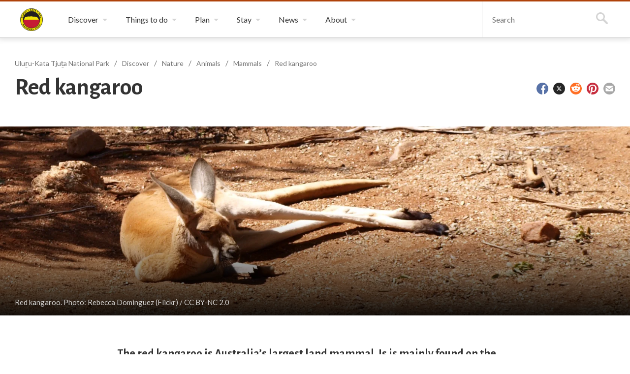

--- FILE ---
content_type: text/html
request_url: https://uluru.gov.au/discover/nature/animals/mammals/red-kangaroo/
body_size: 71056
content:
<!DOCTYPE html><html lang="en" class="uktnp"><head><script async="" src="https://www.googletagmanager.com/gtag/js?id=G-PLSWTQS51D"></script><script>
          window.dataLayer = window.dataLayer || [];
          function gtag(){dataLayer.push(arguments);}
          gtag('js', new Date());

          gtag('config', 'G-PLSWTQS51D');</script><meta charSet="utf-8"/><meta http-equiv="x-ua-compatible" content="ie=edge"/><meta name="viewport" content="width=device-width, initial-scale=1, shrink-to-fit=no"/><style data-href="/styles.6a9df6e5dc0c96ac96cd.css" data-identity="gatsby-global-css">.searchContainer .search-title{font-size:2em;font-weight:700;padding-left:14px}.searchContainer .gsc-search-box .gsc-input-box{padding-top:4px}.searchContainer .gsc-search-box .gsc-input-box input{padding-left:6px!important}.searchContainer .gsc-search-box table.gsc-input{margin-bottom:0!important}.searchContainer .gsc-search-box input.gsc-input{background-color:#71273d;height:1.25rem!important;padding:2rem 0!important}.searchContainer .gsc-search-box td.gsc-search-button{padding-left:0!important;padding-right:0!important}.searchContainer .gsc-search-box td.gsc-search-button button.gsc-search-button{padding:1.5rem}.searchContainer .gsc-search-box .breakpoint-phone td:last-child{padding-right:0}.searchContainer .gsc-above-wrapper-area table tbody tr,.searchContainer .gsc-search-box table tbody tr{border-bottom-width:0}.searchContainer .gsc-above-wrapper-area table tbody tr td,.searchContainer .gsc-search-box table tbody tr td{padding-bottom:0;padding-right:0;padding-top:0}.searchContainer .gsc-above-wrapper-area{border-bottom-width:0}.searchContainer .gsc-webResult .gs-title a{color:#333!important;font-size:110%}.searchContainer .gsc-webResult .gs-title a b{color:#333!important;font-weight:700}.searchContainer .gsc-webResult .gs-image img{border-radius:5px}.breakpoint-widescreen .searchContainer{max-width:1000px}.masthead__search{display:none}a,abbr,acronym,address,applet,article,aside,audio,b,big,blockquote,body,button,canvas,caption,center,cite,code,dd,del,details,dfn,div,dl,dt,em,embed,fieldset,figcaption,figure,footer,form,h1,h2,h3,h4,h5,h6,header,hgroup,html,i,iframe,img,ins,kbd,label,legend,li,mark,menu,nav,object,ol,output,p,pre,q,ruby,s,samp,section,small,span,strike,strong,sub,summary,sup,table,tbody,td,tfoot,th,thead,time,tr,tt,u,ul,var,video{border:0;font:inherit;font-size:100%;margin:0;padding:0;vertical-align:baseline}article,aside,details,figcaption,figure,footer,header,hgroup,menu,nav,section{display:block}body{line-height:1}ol,ul{list-style:none}blockquote,q{quotes:none}blockquote:after,blockquote:before,q:after,q:before{content:"";content:none}table{border-collapse:collapse;border-spacing:0}td,th{text-align:left}button{appearance:none;background:none;border:none;color:inherit;cursor:pointer}*,:after,:before{box-sizing:border-box}.hide-visually{clip:rect(0 0 0 0);border:0;height:1px;margin:-1px;overflow:hidden;padding:0;position:absolute;width:1px}.hide-visually.focusable:active,.hide-visually.focusable:focus{clip:auto;height:auto;margin:0;overflow:visible;position:static;width:auto}.invisible{visibility:hidden}.hide-text{color:transparent;display:block;font:0/0 a}.admin-only{background-color:pink!important}.admin-only p{color:#000!important}.text-highlight{border-radius:6px;margin:0 .25rem;padding:.25rem .5rem}.flush{margin:0;padding:0}.m-xsmall{margin:1rem}.m-small{margin:2rem}.m-medium{margin:3rem}.m-large{margin:4rem}.breakpoint-phone .m-large,.breakpoint-tablet .m-large{margin:3rem}.m-xlarge{margin:6rem}.breakpoint-phone .m-xlarge,.breakpoint-tablet .m-xlarge{margin:3rem}.mt-flush{margin-top:0}.mt-xsmall{margin-top:1rem}.mt-small{margin-top:2rem}.mt-medium{margin-top:3rem}.mt-large{margin-top:4rem}.breakpoint-phone .mt-large,.breakpoint-tablet .mt-large{margin-top:3rem}.mt-xlarge{margin-top:6rem}.breakpoint-phone .mt-xlarge,.breakpoint-tablet .mt-xlarge{margin-top:3rem}.mr-flush{margin-right:0}.mr-xsmall{margin-right:1rem}.mr-small{margin-right:2rem}.mr-medium{margin-right:3rem}.mr-large{margin-right:4rem}.breakpoint-phone .mr-large,.breakpoint-tablet .mr-large{margin-right:3rem}.mr-xlarge{margin-right:6rem}.breakpoint-phone .mr-xlarge,.breakpoint-tablet .mr-xlarge{margin-right:3rem}.mb-flush{margin-bottom:0}.mb-xsmall{margin-bottom:1rem}.mb-small{margin-bottom:2rem}.mb-medium{margin-bottom:3rem}.mb-large{margin-bottom:4rem}.breakpoint-phone .mb-large,.breakpoint-tablet .mb-large{margin-bottom:3rem}.mb-xlarge{margin-bottom:6rem}.breakpoint-phone .mb-xlarge,.breakpoint-tablet .mb-xlarge{margin-bottom:3rem}.ml-flush{margin-left:0}.ml-xsmall{margin-left:1rem}.ml-small{margin-left:2rem}.ml-medium{margin-left:3rem}.ml-large{margin-left:4rem}.breakpoint-phone .ml-large,.breakpoint-tablet .ml-large{margin-left:3rem}.ml-xlarge{margin-left:6rem}.breakpoint-phone .ml-xlarge,.breakpoint-tablet .ml-xlarge{margin-left:3rem}.my-flush{margin-bottom:0;margin-top:0}.my-xsmall{margin-bottom:1rem;margin-top:1rem}.my-small{margin-bottom:2rem;margin-top:2rem}.my-medium{margin-bottom:3rem;margin-top:3rem}.my-large{margin-bottom:4rem;margin-top:4rem}.breakpoint-phone .my-large,.breakpoint-tablet .my-large{margin-bottom:3rem;margin-top:3rem}.my-xlarge{margin-bottom:6rem;margin-top:6rem}.breakpoint-phone .my-xlarge,.breakpoint-tablet .my-xlarge{margin-bottom:3rem;margin-top:3rem}.mx-xsmall{margin-left:1rem;margin-right:1rem}.mx-flush{margin-left:0;margin-right:0}.mx-small{margin-left:2rem;margin-right:2rem}.mx-medium{margin-left:3rem;margin-right:3rem}.mx-large{margin-left:4rem;margin-right:4rem}.breakpoint-phone .mx-large,.breakpoint-tablet .mx-large{margin-left:3rem;margin-right:3rem}.mx-xlarge{margin-left:6rem;margin-right:6rem}.breakpoint-phone .mx-xlarge,.breakpoint-tablet .mx-xlarge{margin-left:3rem;margin-right:3rem}.mx-auto{margin-left:auto;margin-right:auto}.p-xsmall{padding:1rem}.p-small{padding:2rem}.p-medium{padding:3rem}.p-large{padding:4rem}.breakpoint-phone .p-large,.breakpoint-tablet .p-large{padding:3rem}.p-xlarge{padding:6rem}.breakpoint-phone .p-xlarge,.breakpoint-tablet .p-xlarge{padding:3rem}.pt-xsmall{padding-top:1rem}.pt-flush{padding-top:0}.pt-small{padding-top:2rem}.pt-medium{padding-top:3rem}.pt-large{padding-top:4rem}.breakpoint-phone .pt-large,.breakpoint-tablet .pt-large{padding-top:3rem}.pt-xlarge{padding-top:6rem}.breakpoint-phone .pt-xlarge,.breakpoint-tablet .pt-xlarge{padding-top:3rem}.pr-flush{padding-right:0}.pr-xsmall{padding-right:1rem}.pr-small{padding-right:2rem}.pr-medium{padding-right:3rem}.pr-large{padding-right:4rem}.breakpoint-phone .pr-large,.breakpoint-tablet .pr-large{padding-right:3rem}.pr-xlarge{padding-right:6rem}.breakpoint-phone .pr-xlarge,.breakpoint-tablet .pr-xlarge{padding-right:3rem}.pb-flush{padding-bottom:0}.pb-xsmall{padding-bottom:1rem}.pb-small{padding-bottom:2rem}.pb-medium{padding-bottom:3rem}.pb-large{padding-bottom:4rem}.breakpoint-phone .pb-large,.breakpoint-tablet .pb-large{padding-bottom:3rem}.pb-xlarge{padding-bottom:6rem}.breakpoint-phone .pb-xlarge,.breakpoint-tablet .pb-xlarge{padding-bottom:3rem}.pl-flush{padding-left:0}.pl-xsmall{padding-left:1rem}.pl-small{padding-left:2rem}.pl-medium{padding-left:3rem}.pl-large{padding-left:4rem}.breakpoint-phone .pl-large,.breakpoint-tablet .pl-large{padding-left:3rem}.pl-xlarge{padding-left:6rem}.breakpoint-phone .pl-xlarge,.breakpoint-tablet .pl-xlarge{padding-left:3rem}.py-flush{padding-bottom:0;padding-top:0}.py-xsmall{padding-bottom:1rem;padding-top:1rem}.py-small{padding-bottom:2rem;padding-top:2rem}.py-medium{padding-bottom:3rem;padding-top:3rem}.py-large{padding-bottom:4rem;padding-top:4rem}.breakpoint-phone .py-large,.breakpoint-tablet .py-large{padding-bottom:3rem;padding-top:3rem}.py-xlarge{padding-bottom:6rem;padding-top:6rem}.breakpoint-phone .py-xlarge,.breakpoint-tablet .py-xlarge{padding-bottom:3rem;padding-top:3rem}.px-flush{padding-left:0;padding-right:0}.px-xsmall{padding-left:1rem;padding-right:1rem}.px-small{padding-left:2rem;padding-right:2rem}.px-medium{padding-left:3rem;padding-right:3rem}.px-large{padding-left:4rem;padding-right:4rem}.breakpoint-phone .px-large,.breakpoint-tablet .px-large{padding-left:3rem;padding-right:3rem}.px-xlarge{padding-left:6rem;padding-right:6rem}.breakpoint-phone .px-xlarge,.breakpoint-tablet .px-xlarge{padding-left:3rem;padding-right:3rem}.t-left{text-align:left}.t-center{text-align:center}.t-right{text-align:right}.d-flex{display:flex}.flex-items-center{align-items:center}.flex-center{align-self:center}.flex-left{margin-right:auto}.flex-right{margin-left:auto}.flex-space{justify-content:space-between}.clearfix:after{clear:both;content:" ";display:block;font-size:0;height:0;visibility:hidden}html{-webkit-text-size-adjust:none;-webkit-font-smoothing:antialiased;font-size:62.5%;overflow-x:hidden;scroll-behavior:smooth}html.breakpoint-tablet{font-size:60%}html.breakpoint-desktop,html.breakpoint-widescreen{font-size:62.5%;overflow-x:auto;overflow:inherit}body{color:#333;font-family:Lato,Helvetica Neue,Helvetica,Arial,sans-serif;font-size:1.6rem;line-height:1.4;overflow-x:hidden}body.breakpoint-desktop,body.breakpoint-widescreen{overflow-x:auto}a{color:#af420a;text-decoration:underline;transition:color .15s ease-in-out}a:hover{-webkit-text-decoration:none!important;text-decoration:none!important}a,button{-webkit-tap-highlight-color:transparent}a{outline:none}a:checked,a:focus,a:hover{outline:3px solid #f69665}a:active{outline:3px solid #af420a}button{outline:none}button:checked,button:focus,button:hover{outline:3px solid #f69665}button:active{outline:3px solid #af420a}input{outline:none}input:checked,input:focus,input:hover{outline:3px solid #f69665}input:active{outline:3px solid #af420a}#content h2:target,#content h3:target,#content h4:target,#content h5:target,#content h6:target,#content li a:target,#content p:target{background-color:#ffe5c6;position:relative}#content h2:target:hover,#content h3:target:hover,#content h4:target:hover,#content h5:target:hover,#content h6:target:hover,#content li a:target:hover,#content p:target:hover{background-color:#fff1e0}#content h2:target,#content h3:target,#content h4:target,#content h5:target,#content h6:target,#content p:target{margin-left:-3rem;padding-left:3rem}hr{border-bottom:none;border-top:1px solid #d4d4d4;height:1px}@keyframes fade-in{0%{opacity:0}to{opacity:1}}.anim-fade-in{animation-duration:.45s;animation-fill-mode:forwards;animation-iteration-count:1;animation-name:fade-in;animation-timing-function:cubic-bezier(.175,.885,.32,1.1)}.input--error{border-color:#d11413!important;color:#d11413!important}.form-error-message{color:#d11413;display:block;font-size:1.3rem;padding-top:1rem}.breakpoint-phone .world-heritage-stamp{margin-top:1rem;width:10rem}.title-underline{font-size:85%}.high-contrast{filter:invert(100%)}.masthead{border-bottom:1px solid #d4d4d4;border-top:3px solid #af420a;box-shadow:0 0 10px 3px hsla(0,0%,39%,.2);padding-left:4rem;position:relative;z-index:999}.breakpoint-phone .masthead,.breakpoint-tablet .masthead,.breakpoint-tablet-wide .masthead{padding-left:2rem}.masthead__inner{display:flex;margin-left:auto;margin-right:auto;max-width:165rem}.masthead__logo{display:flex;float:left;margin-right:3rem}.masthead__logo-anchor{align-self:center;background-repeat:no-repeat;background-size:100%}.logo-round,.masthead__logo-anchor--christmas-island,.masthead__logo-anchor--norfolk-island,.masthead__logo-anchor--pulu-keeling,.masthead__logo-anchor--uluru{height:48px;padding:1px;width:48px}.breakpoint-phone .masthead__logo-anchor--christmas-island,.breakpoint-phone .masthead__logo-anchor--norfolk-island,.breakpoint-phone .masthead__logo-anchor--pulu-keeling,.breakpoint-phone .masthead__logo-anchor--uluru,.logo-round-phone{height:35px;width:35px}.masthead__logo-anchor--kakadu{height:40px;width:107px}.breakpoint-phone .masthead__logo-anchor--kakadu{height:32px;width:85px}.masthead__logo-anchor--booderee{height:50px;width:161px}.breakpoint-phone .masthead__logo-anchor--booderee{height:35px;width:113px}.masthead__logo-anchor--botanic-gardens{height:40px;width:209px}.breakpoint-phone .masthead__logo-anchor--botanic-gardens{height:27px;width:160px}.masthead__logo-anchor--marine-parks{height:50px;width:151px}.breakpoint-phone .masthead__logo-anchor--marine-parks{height:35px;width:106px}.masthead__logo-anchor--parks-australia{height:43px;width:178px}.breakpoint-phone .masthead__logo-anchor--parks-australia{height:35px;width:106px}.masthead__push-right{border-left:1px solid #d4d4d4;display:flex;margin-left:auto}.breakpoint-w-1080 .masthead__push-right{border-left:none;margin-left:0}.masthead__tab{border-right:1px solid #d4d4d4;display:flex;float:left;position:relative}.breakpoint-w-1080 .masthead__tab{display:none}.masthead__tab-button{display:block;font-size:1.2rem;font-weight:700;letter-spacing:.1em;padding-left:2rem;padding-right:3.6rem;text-transform:uppercase;transition:background-color .15s ease-in-out}.masthead__tab-button:focus,.masthead__tab-button:hover{background-color:#eee}.masthead__tab-button span{position:relative}.masthead__tab-button span:after{border-left:5px solid transparent;border-right:5px solid transparent;border-top:5px solid #d4d4d4;content:"";display:block;height:0;position:absolute;right:-1.8rem;top:.5rem;width:0}.masthead__tab-button:focus span:after,.masthead__tab-button:hover span:after,.masthead__tab:focus span:after,.masthead__tab:hover span:after{border-top-color:#af420a}.masthead__tab-panel{background-color:#fff;border-left:1px solid #d4d4d4;border-right:1px solid #d4d4d4;display:none;left:-1px;position:absolute;right:-1px;top:7.3rem;z-index:3}.masthead__tab-button:focus+.masthead__tab-panel,.masthead__tab-button:hover+.masthead__tab-panel,.masthead__tab-panel:focus,.masthead__tab-panel:hover{display:block}.masthead__tab-panel-item a{border-bottom:1px solid #d4d4d4;color:#333;display:block;font-size:1.4rem;padding:.8rem .8rem .7rem;text-decoration:none}.masthead__tab-panel-item a:focus,.masthead__tab-panel-item a:hover{background-color:#d4d4d4;text-decoration:none}.masthead__tab-panel-item--selected a,.masthead__tab-panel-item--selected a:focus,.masthead__tab-panel-item--selected a:hover{background-color:#757575;color:#fff}.skip-links-wrapper .skip-link{background-color:#fff;color:#af420a;display:block;font-size:1.8rem;position:absolute;top:-100px;z-index:100}.skip-links-wrapper .skip-link:active,.skip-links-wrapper .skip-link:focus{border:1px dotted #fff;left:0;padding:1.5rem;position:absolute;top:0;width:100%}.breakpoint-w-1080 .navigation{margin-left:auto}.navigation-dropdown__item{float:left}.navigation-dropdown__anchor{color:#333;display:block;padding:2.6rem 3.5rem 2.5rem 2rem;position:relative;text-decoration:none;transition:background-color .15s ease-in-out,color .15s ease-in-out}.breakpoint-w-1230 .navigation-dropdown__anchor{font-size:1.5rem;padding-left:1.6rem;padding-right:3.6rem}.breakpoint-w-1080 .mobile-nav-active .navigation-dropdown--mobile-toggle .navigation-dropdown__anchor,.navigation-dropdown__anchor:focus,.navigation-dropdown__anchor:hover,.navigation-dropdown__item:hover .navigation-dropdown__anchor{background-color:#eee;color:#333;text-decoration:none}.navigation-dropdown__anchor--button{display:none}@media(min-width:1081px){.navigation-dropdown__panel-list .devices-only{display:none}}.navigation-dropdown__anchor span{position:relative}.navigation-dropdown__anchor span:after{border-left:5px solid transparent;border-right:5px solid transparent;border-top:5px solid #d4d4d4;content:"";display:block;height:0;position:absolute;right:-1.8rem;top:.8rem;width:0}.breakpoint-w-1080 .mobile-nav-active .navigation-dropdown--mobile-toggle .navigation-dropdown__anchor span:after,.navigation-dropdown__anchor:focus span:after,.navigation-dropdown__anchor:hover span:after,.navigation-dropdown__item:focus .navigation-dropdown__anchor span:after,.navigation-dropdown__item:hover .navigation-dropdown__anchor span:after{border-top-color:#af420a}.navigation-dropdown__panel{background-color:#fff;border:1px solid #d4d4d4;box-shadow:0 0 10px 3px hsla(0,0%,39%,.2);display:none;left:0;padding-left:2rem;padding-right:2rem;position:absolute;right:0;z-index:4}.breakpoint-w-1080 .mobile-nav-active .navigation-dropdown__panel--active,.navigation-dropdown__anchor:focus~.navigation-dropdown__panel,.navigation-dropdown__anchor:hover~.navigation-dropdown__panel,.navigation-dropdown__panel:focus,.navigation-dropdown__panel:hover{display:block}.navigation-dropdown__panel-inner{display:flex;justify-content:center;margin-left:auto;margin-right:auto;max-width:165rem;padding-bottom:3rem;padding-top:3rem}.breakpoint-w-1366 .navigation-dropdown__panel-inner{padding-bottom:2rem;padding-top:2rem}.navigation-dropdown__panel-column{overflow:hidden;width:26rem}.navigation-dropdown__panel-column-inner{padding-left:2rem;padding-right:2rem}.breakpoint-w-1366 .navigation-dropdown__panel-column-inner{padding-left:1rem;padding-right:1rem}.breakpoint-w-1366 .navigation-dropdown__panel-list-item{padding-bottom:1rem}.navigation-dropdown__panel-list-item{color:#4a4a4a;padding-bottom:.6rem}.navigation-dropdown__panel-list-item strong{font-weight:700}.navigation-dropdown__panel-list-item a{color:#4a4a4a;font-size:1.5rem;position:relative;text-decoration:none}.navigation-dropdown__panel-list-item a[href^="geo:"],.navigation-dropdown__panel-list-item a[href^="http://"],.navigation-dropdown__panel-list-item a[href^="https://"],.navigation-dropdown__panel-list-item a[href^="mailto:"],.navigation-dropdown__panel-list-item a[href^="tel:"]{padding-right:1.5rem}.navigation-dropdown__panel-list-item a[href^="geo:"]:after,.navigation-dropdown__panel-list-item a[href^="http://"]:after,.navigation-dropdown__panel-list-item a[href^="https://"]:after,.navigation-dropdown__panel-list-item a[href^="mailto:"]:after,.navigation-dropdown__panel-list-item a[href^="tel:"]:after{background-color:#333;background-repeat:no-repeat;background-size:cover;bottom:.3rem;content:"";height:.75rem;margin-left:.75rem;margin-right:.05rem;-webkit-mask-size:contain;mask-size:contain;padding:.6rem;position:absolute;right:0;width:.75rem}.navigation-dropdown__panel-list-item a[href^="http://"]:after,.navigation-dropdown__panel-list-item a[href^="https://"]:after{-webkit-mask-image:url("data:image/svg+xml;charset=utf-8,%3Csvg xmlns='http://www.w3.org/2000/svg' width='16' height='16' fill='dark-grey' class='prefix__bi prefix__bi-box-arrow-up-right' viewBox='0 0 16 16'%3E%3Cpath fill-rule='evenodd' d='M8.636 3.5a.5.5 0 0 0-.5-.5H1.5A1.5 1.5 0 0 0 0 4.5v10A1.5 1.5 0 0 0 1.5 16h10a1.5 1.5 0 0 0 1.5-1.5V7.864a.5.5 0 0 0-1 0V14.5a.5.5 0 0 1-.5.5h-10a.5.5 0 0 1-.5-.5v-10a.5.5 0 0 1 .5-.5h6.636a.5.5 0 0 0 .5-.5'/%3E%3Cpath fill-rule='evenodd' d='M16 .5a.5.5 0 0 0-.5-.5h-5a.5.5 0 0 0 0 1h3.793L6.146 9.146a.5.5 0 1 0 .708.708L15 1.707V5.5a.5.5 0 0 0 1 0z'/%3E%3C/svg%3E");mask-image:url("data:image/svg+xml;charset=utf-8,%3Csvg xmlns='http://www.w3.org/2000/svg' width='16' height='16' fill='dark-grey' class='prefix__bi prefix__bi-box-arrow-up-right' viewBox='0 0 16 16'%3E%3Cpath fill-rule='evenodd' d='M8.636 3.5a.5.5 0 0 0-.5-.5H1.5A1.5 1.5 0 0 0 0 4.5v10A1.5 1.5 0 0 0 1.5 16h10a1.5 1.5 0 0 0 1.5-1.5V7.864a.5.5 0 0 0-1 0V14.5a.5.5 0 0 1-.5.5h-10a.5.5 0 0 1-.5-.5v-10a.5.5 0 0 1 .5-.5h6.636a.5.5 0 0 0 .5-.5'/%3E%3Cpath fill-rule='evenodd' d='M16 .5a.5.5 0 0 0-.5-.5h-5a.5.5 0 0 0 0 1h3.793L6.146 9.146a.5.5 0 1 0 .708.708L15 1.707V5.5a.5.5 0 0 0 1 0z'/%3E%3C/svg%3E")}.navigation-dropdown__panel-list-item a[href^="mailto:"]:after{-webkit-mask-image:url("data:image/svg+xml;charset=utf-8,%3Csvg xmlns='http://www.w3.org/2000/svg' width='16' height='16' fill='currentColor' class='prefix__bi prefix__bi-envelope' viewBox='0 0 16 16'%3E%3Cpath d='M0 4a2 2 0 0 1 2-2h12a2 2 0 0 1 2 2v8a2 2 0 0 1-2 2H2a2 2 0 0 1-2-2zm2-1a1 1 0 0 0-1 1v.217l7 4.2 7-4.2V4a1 1 0 0 0-1-1zm13 2.383-4.708 2.825L15 11.105zm-.034 6.876-5.64-3.471L8 9.583l-1.326-.795-5.64 3.47A1 1 0 0 0 2 13h12a1 1 0 0 0 .966-.741M1 11.105l4.708-2.897L1 5.383z'/%3E%3C/svg%3E");mask-image:url("data:image/svg+xml;charset=utf-8,%3Csvg xmlns='http://www.w3.org/2000/svg' width='16' height='16' fill='currentColor' class='prefix__bi prefix__bi-envelope' viewBox='0 0 16 16'%3E%3Cpath d='M0 4a2 2 0 0 1 2-2h12a2 2 0 0 1 2 2v8a2 2 0 0 1-2 2H2a2 2 0 0 1-2-2zm2-1a1 1 0 0 0-1 1v.217l7 4.2 7-4.2V4a1 1 0 0 0-1-1zm13 2.383-4.708 2.825L15 11.105zm-.034 6.876-5.64-3.471L8 9.583l-1.326-.795-5.64 3.47A1 1 0 0 0 2 13h12a1 1 0 0 0 .966-.741M1 11.105l4.708-2.897L1 5.383z'/%3E%3C/svg%3E")}.navigation-dropdown__panel-list-item a[href^="tel:"]:after{-webkit-mask-image:url("data:image/svg+xml;charset=utf-8,%3Csvg xmlns='http://www.w3.org/2000/svg' width='16' height='16' fill='currentColor' class='prefix__bi prefix__bi-telephone' viewBox='0 0 16 16'%3E%3Cpath d='M3.654 1.328a.678.678 0 0 0-1.015-.063L1.605 2.3c-.483.484-.661 1.169-.45 1.77a17.6 17.6 0 0 0 4.168 6.608 17.6 17.6 0 0 0 6.608 4.168c.601.211 1.286.033 1.77-.45l1.034-1.034a.678.678 0 0 0-.063-1.015l-2.307-1.794a.68.68 0 0 0-.58-.122l-2.19.547a1.75 1.75 0 0 1-1.657-.459L5.482 8.062a1.75 1.75 0 0 1-.46-1.657l.548-2.19a.68.68 0 0 0-.122-.58zM1.884.511a1.745 1.745 0 0 1 2.612.163L6.29 2.98c.329.423.445.974.315 1.494l-.547 2.19a.68.68 0 0 0 .178.643l2.457 2.457a.68.68 0 0 0 .644.178l2.189-.547a1.75 1.75 0 0 1 1.494.315l2.306 1.794c.829.645.905 1.87.163 2.611l-1.034 1.034c-.74.74-1.846 1.065-2.877.702a18.6 18.6 0 0 1-7.01-4.42 18.6 18.6 0 0 1-4.42-7.009c-.362-1.03-.037-2.137.703-2.877z'/%3E%3C/svg%3E");mask-image:url("data:image/svg+xml;charset=utf-8,%3Csvg xmlns='http://www.w3.org/2000/svg' width='16' height='16' fill='currentColor' class='prefix__bi prefix__bi-telephone' viewBox='0 0 16 16'%3E%3Cpath d='M3.654 1.328a.678.678 0 0 0-1.015-.063L1.605 2.3c-.483.484-.661 1.169-.45 1.77a17.6 17.6 0 0 0 4.168 6.608 17.6 17.6 0 0 0 6.608 4.168c.601.211 1.286.033 1.77-.45l1.034-1.034a.678.678 0 0 0-.063-1.015l-2.307-1.794a.68.68 0 0 0-.58-.122l-2.19.547a1.75 1.75 0 0 1-1.657-.459L5.482 8.062a1.75 1.75 0 0 1-.46-1.657l.548-2.19a.68.68 0 0 0-.122-.58zM1.884.511a1.745 1.745 0 0 1 2.612.163L6.29 2.98c.329.423.445.974.315 1.494l-.547 2.19a.68.68 0 0 0 .178.643l2.457 2.457a.68.68 0 0 0 .644.178l2.189-.547a1.75 1.75 0 0 1 1.494.315l2.306 1.794c.829.645.905 1.87.163 2.611l-1.034 1.034c-.74.74-1.846 1.065-2.877.702a18.6 18.6 0 0 1-7.01-4.42 18.6 18.6 0 0 1-4.42-7.009c-.362-1.03-.037-2.137.703-2.877z'/%3E%3C/svg%3E")}.navigation-dropdown__panel-list-item a[href^="geo:"]:after{-webkit-mask-image:url("data:image/svg+xml;charset=utf-8,%3Csvg xmlns='http://www.w3.org/2000/svg' width='16' height='16' fill='currentColor' class='prefix__bi prefix__bi-compass' viewBox='0 0 16 16'%3E%3Cpath d='M8 16.016a7.5 7.5 0 0 0 1.962-14.74A1 1 0 0 0 9 0H7a1 1 0 0 0-.962 1.276A7.5 7.5 0 0 0 8 16.016m6.5-7.5a6.5 6.5 0 1 1-13 0 6.5 6.5 0 0 1 13 0'/%3E%3Cpath d='m6.94 7.44 4.95-2.83-2.83 4.95-4.949 2.83 2.828-4.95z'/%3E%3C/svg%3E");mask-image:url("data:image/svg+xml;charset=utf-8,%3Csvg xmlns='http://www.w3.org/2000/svg' width='16' height='16' fill='currentColor' class='prefix__bi prefix__bi-compass' viewBox='0 0 16 16'%3E%3Cpath d='M8 16.016a7.5 7.5 0 0 0 1.962-14.74A1 1 0 0 0 9 0H7a1 1 0 0 0-.962 1.276A7.5 7.5 0 0 0 8 16.016m6.5-7.5a6.5 6.5 0 1 1-13 0 6.5 6.5 0 0 1 13 0'/%3E%3Cpath d='m6.94 7.44 4.95-2.83-2.83 4.95-4.949 2.83 2.828-4.95z'/%3E%3C/svg%3E")}.navigation-dropdown__panel-list-item a:focus,.navigation-dropdown__panel-list-item a:hover{text-decoration:underline}.breakpoint-w-1366 .navigation-dropdown__panel-list-item a{font-size:1.5rem}.navigation-dropdown__panel-list-item a.mobile-only{display:none}.accordion,.accordion-button{font-size:1.5rem!important}.breakpoint-desktop:not(.breakpoint-w-1080) .devices-only,.breakpoint-widescreen:not(.breakpoint-w-1080) .devices-only{display:none!important}.navigation-dropdown--mobile-toggle{display:none}.breakpoint-w-1080 .navigation-mobile-wrapper{border-left:1px solid #d4d4d4;border-right:1px solid #d4d4d4;position:relative}.breakpoint-w-1080 .navigation-dropdown--mobile-toggle{display:block;width:10rem}.breakpoint-w-1080 .navigation-dropdown--mobile-toggle .navigation-dropdown__anchor{cursor:pointer;font-weight:700;padding-bottom:2rem;padding-top:2rem;text-align:center;width:10rem}.breakpoint-w-1080 .navigation-dropdown{background-color:#fff;border-bottom:1px solid #d4d4d4;border-left:1px solid #d4d4d4;border-top:1px solid #d4d4d4;box-shadow:0 2px 6px 0 rgba(80,80,80,.2);display:none;left:-1px;padding-left:2rem;padding-right:2rem;position:absolute;width:40.2rem}.breakpoint-w-1080 .navigation:last-child .navigation-dropdown{left:auto;right:0}.breakpoint-w-1080 .navigation-dropdown--main--active{display:block}.breakpoint-w-1080 .navigation-dropdown--main .navigation-dropdown__item{border-bottom:1px solid #d4d4d4;float:none;width:100%}.breakpoint-w-1080 .navigation-dropdown--main .navigation-dropdown__item:last-of-type{border-bottom:none}.breakpoint-w-1080 .navigation-dropdown__anchor{font-size:1.6rem}.breakpoint-w-1080 .navigation-dropdown--main .navigation-dropdown__anchor{padding:1.6rem 0;text-align:left;width:100%}.breakpoint-w-1080 .navigation-dropdown--main .navigation-dropdown__anchor:focus,.breakpoint-w-1080 .navigation-dropdown--main .navigation-dropdown__anchor:hover,.breakpoint-w-1080 .navigation-dropdown--main .navigation-dropdown__item:focus .navigation-dropdown__anchor,.breakpoint-w-1080 .navigation-dropdown--main .navigation-dropdown__item:hover .navigation-dropdown__anchor,.breakpoint-w-1080 .navigation-dropdown--main--active .navigation-dropdown__anchor--active{background-color:transparent;font-weight:700}.breakpoint-w-1080 .navigation-dropdown__anchor--top-level{display:none}.breakpoint-w-1080 .navigation-dropdown--main .navigation-dropdown__anchor span,.breakpoint-w-1080 .navigation-dropdown__anchor--button{display:block}.breakpoint-w-1080 .navigation-dropdown--main .navigation-dropdown__anchor span:after{right:1rem}.breakpoint-w-1080 .navigation-dropdown__anchor--active span:after{right:1rem;transform:rotate(-180deg)}.breakpoint-w-1080 .navigation-dropdown__panel{border:0;box-shadow:none;display:none;display:none!important;padding:0 0 2rem;position:static}.breakpoint-w-1080 .navigation-dropdown__panel--active{display:block!important}.breakpoint-w-1080 .navigation-dropdown__panel-inner{display:block;max-width:100%;padding:0}.breakpoint-w-1080 .navigation-dropdown__panel-column{overflow:visible;width:100%}.breakpoint-w-1080 .navigation-dropdown__panel-column-inner{padding:0}.breakpoint-w-1080 .feature-box{background-color:transparent;text-decoration:none}.breakpoint-w-1080 .feature-box:after,.breakpoint-w-1080 .feature-box:before{content:none}.breakpoint-w-1080 .feature-box .feature-box__inner{position:relative}.breakpoint-w-1080 .feature-box .feature-box__inner .feature-box__text-overlay{background-image:none;position:relative}.breakpoint-w-1080 .feature-box__image{display:none!important}.breakpoint-w-1080 .navigation-dropdown__panel-list-item{display:none}.breakpoint-w-1080 .navigation-dropdown__panel-list-item a{display:block}.breakpoint-w-1080 .navigation-dropdown__panel-list-item.devices-only{display:block;margin-bottom:.75rem}.breakpoint-w-1080 .feature-box__text-overlay span{bottom:0;color:#4a4a4a;font-weight:inherit;left:0;position:relative;right:0;text-shadow:none}.breakpoint-phone .navigation-mobile-wrapper{position:static}.breakpoint-phone .navigation-dropdown--mobile-toggle .navigation-dropdown__anchor{padding-bottom:1.4rem;padding-top:1.4rem}.breakpoint-phone .navigation-dropdown{left:0;width:100%}.block_cross-site-top-banner{background:#f3be74;color:#1a1a1a;margin-left:-2rem;padding:1rem 2rem}.block_cross-site-top-banner a{color:#1a1a1a;text-decoration:underline}.block_cross-site-top-banner a:focus,.block_cross-site-top-banner a:hover{outline-color:#178291}.breakpoint-desktop .block_cross-site-top-banner,.breakpoint-desktop-wide .block_cross-site-top-banner,.breakpoint-widescreen .block_cross-site-top-banner{margin-left:-4rem;padding:1rem 4rem}.masthead__search{display:flex}.masthead__search-mobile-toggle{display:none}.breakpoint-phone .masthead__search-mobile-toggle{align-items:center;display:flex;width:6rem}.breakpoint-phone .masthead__search-mobile-toggle--active{background-color:#eee}.masthead__search-mobile-toggle span{display:block;height:3rem;margin-left:auto;margin-right:auto;width:2rem}.masthead__search-mobile-toggle--active span{position:relative;width:6rem}.masthead__search-mobile-toggle--active span:after{bottom:0;color:#af420a;content:"X";font-family:Alegreya Sans,Helvetica Neue,Helvetica,Arial,sans-serif;font-size:2.2rem;font-weight:700;left:0;position:absolute;right:0;top:0;transform:scaleX(1.2)}.masthead__search-mobile-toggle span svg{height:100%;width:100%}.masthead__search-mobile-toggle--active span svg{display:none}.masthead__search-form{align-items:center;display:flex;min-width:30rem}.breakpoint-w-1230 .masthead__search-form{min-width:0;width:26rem}.breakpoint-w-1140 .masthead__search-form{min-width:0;width:20rem}.breakpoint-w-1080 .masthead__search-form{min-width:0;width:30rem}.breakpoint-phone .masthead__search-form{background-color:#fff;border-bottom:1px solid #d4d4d4;border-top:1px solid #d4d4d4;bottom:-6rem;box-shadow:0 0 10px 3px hsla(0,0%,39%,.2);display:none;height:6rem;left:0;position:absolute;right:0;width:100%}.breakpoint-phone .masthead__search-mobile-toggle--active+.masthead__search-form{display:block}.masthead__search-input{border:none;display:block;font-family:Lato,Helvetica Neue,Helvetica,Arial,sans-serif;font-size:1.6rem;height:100%;padding-left:2rem;width:100%;width:calc(100% - 4rem)}.breakpoint-phone .masthead__search-input{float:left;width:calc(100% - 6rem)}.masthead__search-button{display:block;height:100%;padding-right:4rem;width:8rem}.breakpoint-tablet .masthead__search-button,.breakpoint-tablet-wide .masthead__search-button{padding-right:2rem}.breakpoint-phone .masthead__search-button{float:left;padding-left:2rem;padding-right:2rem;width:6rem}.masthead__search-button path{transition:fill .1s ease-in-out}.masthead__search-button__icon{height:2.4rem;margin-left:auto;width:2.4rem}.breakpoint-w-1230 .masthead__search-button__icon{transform:scale(.8);transform-origin:center}.masthead__search-button:focus path,.masthead__search-button:hover path,.masthead__search-input:focus+.masthead__search-button path{fill:#af420a}.hero-block__carousel--smaller{max-height:45rem}.hero-block__carousel--hidden{display:none}.hero-block__inner{margin-left:auto;margin-right:auto;max-width:192rem;position:relative}.hero-block__carousel--smaller .hero-block__inner{max-width:180rem}.breakpoint-phone .hero-block__carousel--subscribe .hero-block__image{transform:scale(2.1)}.breakpoint-phone .hero-block__carousel--subscribe .hero-block__inner{padding-bottom:50px;padding-top:50px}.hero-block__slide-wrapper{position:relative}.hero-block__image{display:block;width:100%}.hero-block__video{bottom:0;display:block;left:0;position:absolute;right:0;top:0;z-index:1}.hero-block__video-play{background-color:rgba(181,51,31,.7);border-radius:50%;height:8rem;left:50%;margin-left:-4rem;margin-top:-4rem;position:absolute;top:50%;transition:background-color .15s ease-in-out;width:8rem}.hero-block__video:focus .hero-block__video-play,.hero-block__video:hover .hero-block__video-play{background-color:rgba(181,51,31,.9)}.breakpoint-phone .hero-block__video-play{transform:scale(.6)}.hero-block__video-play:after{border-bottom:20px solid transparent;border-left:32px solid #fff;border-top:20px solid transparent;content:"";height:0;left:50%;margin-left:-12px;margin-top:-20px;position:absolute;top:50%;width:0}.hero-block__overlay-container{background-image:linear-gradient(0deg,rgba(0,0,0,.9),transparent);bottom:0;left:0;position:absolute;right:0;top:50%}.hero-block__title{bottom:3rem;color:#fff;font-family:Alegreya Sans,Helvetica Neue,Helvetica,Arial,sans-serif;font-size:5rem;font-weight:700;left:0;padding:3rem;position:absolute;right:0;text-align:center;text-shadow:0 1px 3px rgba(0,0,0,.5);width:100%}.breakpoint-tablet-wide .hero-block__title{bottom:0;font-size:4rem}.breakpoint-tablet .hero-block__title{bottom:-1rem;font-size:3rem}.breakpoint-phone .hero-block__title{bottom:-1rem;font-size:2.2rem;padding:2rem 3rem}.hero-block__credit,.parallax__credit{bottom:1.6rem;color:#fff;font-size:1.5rem;left:3rem;opacity:.8;position:absolute;text-shadow:0 1px 3px rgba(0,0,0,.5)}.hero-block__credit a,.parallax__credit a{color:#fff}.hero-block__credit a:hover,.parallax__credit a:hover{text-decoration:underline}.breakpoint-phone .hero-block__title~.hero-block__credit,.breakpoint-phone .hero-block__title~.parallax__credit,.breakpoint-tablet .hero-block__title~.hero-block__credit,.breakpoint-tablet .hero-block__title~.parallax__credit,.breakpoint-tablet-wide .hero-block__title~.hero-block__credit,.breakpoint-tablet-wide .hero-block__title~.parallax__credit{bottom:0;color:#333;padding-top:1rem;text-shadow:none;top:97%;width:calc(100% - 6rem)}.breakpoint-phone .hero-block__title~.hero-block__credit a,.breakpoint-phone .hero-block__title~.parallax__credit a,.breakpoint-tablet .hero-block__title~.hero-block__credit a,.breakpoint-tablet .hero-block__title~.parallax__credit a,.breakpoint-tablet-wide .hero-block__title~.hero-block__credit a,.breakpoint-tablet-wide .hero-block__title~.parallax__credit a{color:#333}.copy h1{color:#af420a;font-family:Alegreya Sans,Helvetica Neue,Helvetica,Arial,sans-serif;font-size:3rem;font-weight:700;padding-bottom:2.6rem}.breakpoint-tablet .copy h1,.breakpoint-tablet-wide .copy h1{font-size:2.8rem;padding-bottom:2.4rem}.breakpoint-phone .copy h1{font-size:2.6rem;padding-bottom:2.2rem}.copy h2{color:#af420a;font-family:Alegreya Sans,Helvetica Neue,Helvetica,Arial,sans-serif;font-size:2.8rem;font-weight:700;padding-bottom:2rem}.breakpoint-tablet .copy h2,.breakpoint-tablet-wide .copy h2{font-size:2.6rem;padding-bottom:1.8rem}.breakpoint-phone .copy h2{font-size:2.4rem;padding-bottom:1.6rem}.copy h3{color:#af420a;font-family:Alegreya Sans,Helvetica Neue,Helvetica,Arial,sans-serif;font-size:2.4rem;font-weight:700;padding-bottom:2rem}.breakpoint-tablet .copy h3,.breakpoint-tablet-wide .copy h3{font-size:2.2rem;padding-bottom:1.8rem}.breakpoint-phone .copy h3{font-size:2rem;padding-bottom:1.6rem}.copy h4{font-family:Alegreya Sans,Helvetica Neue,Helvetica,Arial,sans-serif;font-size:1.8rem;font-weight:700;padding-bottom:1rem}.copy p+h1,.copy p+h2,.copy p+h3,.copy p+h4{padding-top:2rem}.copy p{color:#333;font-family:Lato,Helvetica Neue,Helvetica,Arial,sans-serif;font-size:1.8rem;line-height:1.65;padding-bottom:1.5rem}.body-content>p:first-child,.intro{color:#333;font-family:Alegreya Sans,Helvetica Neue,Helvetica,Arial,sans-serif;font-size:2.4rem;font-weight:400;line-height:1.5}.breakpoint-tablet .copy p.intro,.breakpoint-tablet .copy>p:first-child,.breakpoint-tablet-wide .copy p.intro,.breakpoint-tablet-wide .copy>p:first-child{font-size:2rem;line-height:1.65}.breakpoint-phone .copy p.intro,.breakpoint-phone .copy>p:first-child{font-size:1.8rem;line-height:1.65}.copy p.callout-message{color:#af420a;font-family:Lato,Helvetica Neue,Helvetica,Arial,sans-serif;font-weight:700}sub,sup{font-size:1.25rem;left:.15rem;position:relative}sup{top:-.75em}sub{top:.65em}.copy blockquote{border-left:6px solid #9b8d86;margin-bottom:4.4rem;margin-top:4rem;padding-bottom:1rem;padding-left:4rem;padding-top:1rem}.breakpoint-phone .copy blockquote,.breakpoint-tablet .copy blockquote,.breakpoint-tablet-wide .copy blockquote{margin-bottom:3.4rem;margin-top:3rem;padding-left:3rem}.copy blockquote p{color:#757575;font-size:2.4rem}.breakpoint-tablet .copy blockquote p,.breakpoint-tablet-wide .copy blockquote p{font-size:2.2rem}.breakpoint-phone .copy blockquote p{font-size:2rem}.copy blockquote p:only-child{padding-bottom:0}.copy strong{font-weight:700}.copy .text-emphasis,.copy em{font-style:italic}dd,details,dt,figcaption,h1,h2,h3,h4,h5,h6,li,p{overflow-wrap:break-word}.copy ol,.copy ul{font-family:Lato,Helvetica Neue,Helvetica,Arial,sans-serif;font-size:1.8rem;line-height:1.65;padding-bottom:2rem;padding-left:1.9rem;padding-top:2rem}.copy ul>li{display:list-item;list-style:none;padding-bottom:1rem;padding-left:1rem;position:relative}.copy ul>li:before{background-color:#af420a;border-radius:50%;color:#af420a;content:"";font-size:1.8rem;height:.7rem;left:-2rem;margin-right:1rem;position:absolute;top:1.2rem;width:.7rem}.copy ul>li ul>li:before{border-radius:0;height:2px;top:1.5rem}.copy ul>li ul>li ul>li:before{border-radius:0;height:.7rem;top:1.2rem;width:.7rem}.copy ol>li{list-style:decimal;padding-left:1rem}.copy ol>li ol>li{list-style:lower-alpha}.copy ol>li ol>li ol>li{list-style:lower-roman}.copy h1+ol,.copy h1+ul,.copy h2+ol,.copy h2+ul,.copy h3+ol,.copy h3+ul,.copy h4+ol,.copy h4+ul{padding-top:0}.copy a{-webkit-hyphens:auto;hyphens:auto;text-decoration:underline}.copy a,.copy a:not(.button){position:relative}.copy a:not(.button)[href^="geo:"],.copy a:not(.button)[href^="http://"],.copy a:not(.button)[href^="https://"],.copy a:not(.button)[href^="mailto:"],.copy a:not(.button)[href^="tel:"]{padding-right:1.5rem}.copy a:not(.button)[href^="geo:"]:after,.copy a:not(.button)[href^="http://"]:after,.copy a:not(.button)[href^="https://"]:after,.copy a:not(.button)[href^="mailto:"]:after,.copy a:not(.button)[href^="tel:"]:after{background-color:#af420a;background-repeat:no-repeat;background-size:cover;bottom:.5rem;content:"";height:.75rem;margin-left:.25rem;margin-right:.55rem;-webkit-mask-size:contain;mask-size:contain;padding:.6rem;position:absolute;width:.75rem}.copy a:not(.button)[href^="http://"]:after,.copy a:not(.button)[href^="https://"]:after{-webkit-mask-image:url("data:image/svg+xml;charset=utf-8,%3Csvg xmlns='http://www.w3.org/2000/svg' width='16' height='16' fill='dark-grey' class='prefix__bi prefix__bi-box-arrow-up-right' viewBox='0 0 16 16'%3E%3Cpath fill-rule='evenodd' d='M8.636 3.5a.5.5 0 0 0-.5-.5H1.5A1.5 1.5 0 0 0 0 4.5v10A1.5 1.5 0 0 0 1.5 16h10a1.5 1.5 0 0 0 1.5-1.5V7.864a.5.5 0 0 0-1 0V14.5a.5.5 0 0 1-.5.5h-10a.5.5 0 0 1-.5-.5v-10a.5.5 0 0 1 .5-.5h6.636a.5.5 0 0 0 .5-.5'/%3E%3Cpath fill-rule='evenodd' d='M16 .5a.5.5 0 0 0-.5-.5h-5a.5.5 0 0 0 0 1h3.793L6.146 9.146a.5.5 0 1 0 .708.708L15 1.707V5.5a.5.5 0 0 0 1 0z'/%3E%3C/svg%3E");mask-image:url("data:image/svg+xml;charset=utf-8,%3Csvg xmlns='http://www.w3.org/2000/svg' width='16' height='16' fill='dark-grey' class='prefix__bi prefix__bi-box-arrow-up-right' viewBox='0 0 16 16'%3E%3Cpath fill-rule='evenodd' d='M8.636 3.5a.5.5 0 0 0-.5-.5H1.5A1.5 1.5 0 0 0 0 4.5v10A1.5 1.5 0 0 0 1.5 16h10a1.5 1.5 0 0 0 1.5-1.5V7.864a.5.5 0 0 0-1 0V14.5a.5.5 0 0 1-.5.5h-10a.5.5 0 0 1-.5-.5v-10a.5.5 0 0 1 .5-.5h6.636a.5.5 0 0 0 .5-.5'/%3E%3Cpath fill-rule='evenodd' d='M16 .5a.5.5 0 0 0-.5-.5h-5a.5.5 0 0 0 0 1h3.793L6.146 9.146a.5.5 0 1 0 .708.708L15 1.707V5.5a.5.5 0 0 0 1 0z'/%3E%3C/svg%3E")}.copy a:not(.button)[href^="mailto:"]:after{-webkit-mask-image:url("data:image/svg+xml;charset=utf-8,%3Csvg xmlns='http://www.w3.org/2000/svg' width='16' height='16' fill='currentColor' class='prefix__bi prefix__bi-envelope' viewBox='0 0 16 16'%3E%3Cpath d='M0 4a2 2 0 0 1 2-2h12a2 2 0 0 1 2 2v8a2 2 0 0 1-2 2H2a2 2 0 0 1-2-2zm2-1a1 1 0 0 0-1 1v.217l7 4.2 7-4.2V4a1 1 0 0 0-1-1zm13 2.383-4.708 2.825L15 11.105zm-.034 6.876-5.64-3.471L8 9.583l-1.326-.795-5.64 3.47A1 1 0 0 0 2 13h12a1 1 0 0 0 .966-.741M1 11.105l4.708-2.897L1 5.383z'/%3E%3C/svg%3E");mask-image:url("data:image/svg+xml;charset=utf-8,%3Csvg xmlns='http://www.w3.org/2000/svg' width='16' height='16' fill='currentColor' class='prefix__bi prefix__bi-envelope' viewBox='0 0 16 16'%3E%3Cpath d='M0 4a2 2 0 0 1 2-2h12a2 2 0 0 1 2 2v8a2 2 0 0 1-2 2H2a2 2 0 0 1-2-2zm2-1a1 1 0 0 0-1 1v.217l7 4.2 7-4.2V4a1 1 0 0 0-1-1zm13 2.383-4.708 2.825L15 11.105zm-.034 6.876-5.64-3.471L8 9.583l-1.326-.795-5.64 3.47A1 1 0 0 0 2 13h12a1 1 0 0 0 .966-.741M1 11.105l4.708-2.897L1 5.383z'/%3E%3C/svg%3E")}.copy a:not(.button)[href^="tel:"]:after{-webkit-mask-image:url("data:image/svg+xml;charset=utf-8,%3Csvg xmlns='http://www.w3.org/2000/svg' width='16' height='16' fill='currentColor' class='prefix__bi prefix__bi-telephone' viewBox='0 0 16 16'%3E%3Cpath d='M3.654 1.328a.678.678 0 0 0-1.015-.063L1.605 2.3c-.483.484-.661 1.169-.45 1.77a17.6 17.6 0 0 0 4.168 6.608 17.6 17.6 0 0 0 6.608 4.168c.601.211 1.286.033 1.77-.45l1.034-1.034a.678.678 0 0 0-.063-1.015l-2.307-1.794a.68.68 0 0 0-.58-.122l-2.19.547a1.75 1.75 0 0 1-1.657-.459L5.482 8.062a1.75 1.75 0 0 1-.46-1.657l.548-2.19a.68.68 0 0 0-.122-.58zM1.884.511a1.745 1.745 0 0 1 2.612.163L6.29 2.98c.329.423.445.974.315 1.494l-.547 2.19a.68.68 0 0 0 .178.643l2.457 2.457a.68.68 0 0 0 .644.178l2.189-.547a1.75 1.75 0 0 1 1.494.315l2.306 1.794c.829.645.905 1.87.163 2.611l-1.034 1.034c-.74.74-1.846 1.065-2.877.702a18.6 18.6 0 0 1-7.01-4.42 18.6 18.6 0 0 1-4.42-7.009c-.362-1.03-.037-2.137.703-2.877z'/%3E%3C/svg%3E");mask-image:url("data:image/svg+xml;charset=utf-8,%3Csvg xmlns='http://www.w3.org/2000/svg' width='16' height='16' fill='currentColor' class='prefix__bi prefix__bi-telephone' viewBox='0 0 16 16'%3E%3Cpath d='M3.654 1.328a.678.678 0 0 0-1.015-.063L1.605 2.3c-.483.484-.661 1.169-.45 1.77a17.6 17.6 0 0 0 4.168 6.608 17.6 17.6 0 0 0 6.608 4.168c.601.211 1.286.033 1.77-.45l1.034-1.034a.678.678 0 0 0-.063-1.015l-2.307-1.794a.68.68 0 0 0-.58-.122l-2.19.547a1.75 1.75 0 0 1-1.657-.459L5.482 8.062a1.75 1.75 0 0 1-.46-1.657l.548-2.19a.68.68 0 0 0-.122-.58zM1.884.511a1.745 1.745 0 0 1 2.612.163L6.29 2.98c.329.423.445.974.315 1.494l-.547 2.19a.68.68 0 0 0 .178.643l2.457 2.457a.68.68 0 0 0 .644.178l2.189-.547a1.75 1.75 0 0 1 1.494.315l2.306 1.794c.829.645.905 1.87.163 2.611l-1.034 1.034c-.74.74-1.846 1.065-2.877.702a18.6 18.6 0 0 1-7.01-4.42 18.6 18.6 0 0 1-4.42-7.009c-.362-1.03-.037-2.137.703-2.877z'/%3E%3C/svg%3E")}.copy a:not(.button)[href^="geo:"]:after{-webkit-mask-image:url("data:image/svg+xml;charset=utf-8,%3Csvg xmlns='http://www.w3.org/2000/svg' width='16' height='16' fill='currentColor' class='prefix__bi prefix__bi-compass' viewBox='0 0 16 16'%3E%3Cpath d='M8 16.016a7.5 7.5 0 0 0 1.962-14.74A1 1 0 0 0 9 0H7a1 1 0 0 0-.962 1.276A7.5 7.5 0 0 0 8 16.016m6.5-7.5a6.5 6.5 0 1 1-13 0 6.5 6.5 0 0 1 13 0'/%3E%3Cpath d='m6.94 7.44 4.95-2.83-2.83 4.95-4.949 2.83 2.828-4.95z'/%3E%3C/svg%3E");mask-image:url("data:image/svg+xml;charset=utf-8,%3Csvg xmlns='http://www.w3.org/2000/svg' width='16' height='16' fill='currentColor' class='prefix__bi prefix__bi-compass' viewBox='0 0 16 16'%3E%3Cpath d='M8 16.016a7.5 7.5 0 0 0 1.962-14.74A1 1 0 0 0 9 0H7a1 1 0 0 0-.962 1.276A7.5 7.5 0 0 0 8 16.016m6.5-7.5a6.5 6.5 0 1 1-13 0 6.5 6.5 0 0 1 13 0'/%3E%3Cpath d='m6.94 7.44 4.95-2.83-2.83 4.95-4.949 2.83 2.828-4.95z'/%3E%3C/svg%3E")}.copy img{display:block;height:auto;margin:0 auto;max-width:100%}.copy .figure-full-width,.copy .full-width,.copy img[src*=".svg"]{width:100%}.breakpoint-tablet .copy .figure-full-width,.breakpoint-tablet-wide .copy .figure-full-width{margin-left:0;width:100%}.breakpoint-desktop .copy .figure-full-width{margin-left:-10rem;width:calc(100% + 20rem)}.breakpoint-phone .copy .figure-full-width{margin-left:-2rem;width:100%;width:calc(100% + 4rem)}.copy .figure-float-left{float:left;margin-bottom:3rem;margin-right:3rem}.copy .figure-float-right{float:right;margin-bottom:3rem;margin-left:3rem;position:relative;z-index:99}.copy .figure-center{text-align:center}.copy .figure-center .gatsby-image-wrapper{margin:0 auto 1rem}.breakpoint-phone .copy .figure-float-left,.breakpoint-phone .copy .figure-float-right,.breakpoint-tablet .copy .figure-float-left,.breakpoint-tablet .copy .figure-float-right,.copy .figure-small{max-width:20rem}.copy .figure-medium{max-width:40rem}.breakpoint-phone .copy .figure-small,.breakpoint-tablet .copy .figure-small{max-width:50%}.breakpoint-phone .copy .figure-medium,.breakpoint-tablet .copy .figure-medium{float:none;max-width:100%;width:100%}.breakpoint-phone-portrait .copy .figure-medium{margin-left:0}.breakpoint-phone-portrait .copy .figure-small{margin-right:2rem;max-width:40%}.breakpoint-phone-portrait .copy .figure-small.figure-float-right{margin-left:2rem;margin-right:0}.breakpoint-phone-portrait .copy .figure-small figcaption{margin:0 0 2rem}.copy figcaption,.copy img+em{color:#4a4a4a;font-size:1.4rem;margin:0 auto;padding:1.4rem 0 0}.copy figcaption p,.copy figcaption span,.copy img+em p,.copy img+em span{font-size:inherit}.copy img+em{display:block;font-style:normal}.breakpoint-phone .copy .figure-full-width figcaption{padding-left:2rem;padding-right:2rem}.copy .responsive-embed{height:0;padding-bottom:61.25%;position:relative;z-index:1}.copy .responsive-embed--with-poster-image{background-color:#000;cursor:pointer}.copy .responsive-embed__poster-image{background-position:50%;background-size:cover;bottom:0;left:0;opacity:1;position:absolute;right:0;top:0;transition:opacity .25s ease-in-out,z-index 1ms linear .25s;z-index:3}.copy .responsive-embed__poster-image:after{background-image:linear-gradient(180deg,transparent,rgba(0,0,0,.95));bottom:0;content:"";left:0;position:absolute;right:0;top:40%}.copy .responsive-embed--playing .responsive-embed__poster-image{opacity:0;z-index:-1}.copy .responsive-embed__play{background-color:rgba(0,0,0,.4);border-radius:10px;display:block;height:7rem;left:50%;margin-left:-4rem;margin-top:-3.5rem;position:absolute;top:50%;transition:background-color .15s ease-in-out;width:8rem;z-index:2}.copy .responsive-embed--with-poster-image:focus .responsive-embed__play,.copy .responsive-embed--with-poster-image:hover .responsive-embed__play{background-color:rgba(0,0,0,.6)}.breakpoint-tablet .copy .responsive-embed__play{top:40%}.breakpoint-phone .copy .responsive-embed--with-poster-image:focus .responsive-embed__play,.breakpoint-phone .copy .responsive-embed--with-poster-image:hover .responsive-embed__play,.breakpoint-phone .copy .responsive-embed__play{background-color:#af420a;border-radius:0;left:auto;margin:0;right:0;top:0;transform:scale(.6);transform-origin:top right;transition:none}.copy .responsive-embed__play:after{border-bottom:20px solid transparent;border-left:32px solid #fff;border-top:20px solid transparent;content:"";height:0;left:50%;margin-left:-16px;margin-top:-20px;position:absolute;top:50%;width:0}.copy .responsive-embed__text{bottom:2rem;left:2rem;position:absolute;right:2em;z-index:2}.copy .responsive-embed__watch{color:#fff;display:block;font-size:1.4rem;letter-spacing:.1em;padding-bottom:.6rem;text-transform:uppercase}.copy .responsive-embed__watch em{font-style:normal}.copy .responsive-embed__watch span{padding-left:.6rem}.copy .responsive-embed__watch span:before{content:"|";opacity:.5;padding-right:.6rem}.copy .responsive-embed__title{color:#333;line-height:1.2;padding-bottom:0;transition:color .15s ease-in-out}.copy .responsive-embed--with-poster-image:focus .responsive-embed__title,.copy .responsive-embed--with-poster-image:hover .responsive-embed__title{color:#fff}.breakpoint-phone .copy .responsive-embed__title,.breakpoint-tablet .copy .responsive-embed__title,.breakpoint-tablet-wide .copy .responsive-embed__title{padding-bottom:0}.copy .responsive-embed iframe,.copy .responsive-embed object,.copy .responsive-embed video{height:100%!important;left:0;position:absolute;top:0;width:100%!important}.copy>:last-child{margin-bottom:0}.VideoEmbedContainer{width:100%}.VideoEmbedContainer .VideoIframe{height:100%;margin:0;min-height:420px;padding:0;width:100%}@media screen and (max-width:767px){.VideoEmbedContainer .VideoIframe{min-height:220px}}.font-red{color:#cb1517}.font-green{color:#78be20}.font-orange{color:#f60}.accordion-item .accordion-button{font-size:2rem!important;font-weight:700;position:relative;text-align:left}.accordion-item .accordion-button:before{content:"+";height:1rem;left:-2rem;position:absolute;width:1rem}.accordion-item .accordion-button[aria-expanded=true]:before{content:"-"}.accordion-item .accordion-dropdown.accordion-dropdown--active{display:block}.parallax{background-attachment:fixed;background-position:50%;background-repeat:no-repeat;background-size:cover;height:50rem;height:100vh;position:relative}.parallax__title{color:#fff;font-family:Alegreya Sans,Helvetica Neue,Helvetica,Arial,sans-serif;font-size:8rem;font-weight:700;padding:3rem;position:relative;text-align:center;text-shadow:0 1px 3px rgba(0,0,0,.5);top:19.4rem;top:50%;transform:translateY(-50%)}.breakpoint-tablet-wide .parallax__title{font-size:6rem}.breakpoint-phone .parallax__title,.breakpoint-tablet .parallax__title{font-size:5rem}.feature-box{background-color:#333;display:block;margin-bottom:2rem;position:relative}.breakpoint-w-1366 .feature-box{margin-bottom:1.5rem}.feature-box:before{content:"";display:block;padding-top:68.181818182%;width:100%}.feature-box__inner{bottom:0;left:0;overflow:hidden;position:absolute;right:0;top:0}.feature-box__image{-webkit-backface-visibility:hidden;display:block;height:auto;max-width:100%;transition:transform .6s cubic-bezier(.335,.015,.25,1.105),opacity .6s cubic-bezier(.335,.015,.25,1.105);width:100%}.feature-box:focus .feature-box__image,.feature-box:hover .feature-box__image{opacity:.7;transform:scale(1.15)}.feature-box__text-overlay,.feature-box__text-overlay:after{bottom:0;left:0;position:absolute;right:0;top:0}.feature-box__text-overlay:after{content:""}.feature-box__text-overlay--bottom-left,.feature-box__text-overlay--bottom-right{background-image:linear-gradient(180deg,transparent,rgba(0,0,0,.5));top:50%}.feature-box__text-overlay--top-left,.feature-box__text-overlay--top-right{background-image:linear-gradient(0deg,transparent,rgba(0,0,0,.5));bottom:50%}.feature-box__text-overlay--center{background-image:linear-gradient(0deg,transparent,rgba(0,0,0,.5),transparent)}.feature-box__text-overlay span{color:#fff;font-size:1.6rem;font-weight:700;line-height:1.3;position:absolute;text-shadow:0 1px 2px rgba(0,0,0,.5);z-index:2}.copy .feature-box__text-overlay em,.feature-box__text-overlay em{display:inline-block;font-style:normal;padding-right:1rem;position:relative}.feature-box__text-overlay em:before{border-left:4px solid rgba(0,0,0,.2);right:-.1rem}.feature-box__text-overlay em:after,.feature-box__text-overlay em:before{border-bottom:4px solid transparent;border-top:4px solid transparent;content:"";display:block;height:0;margin-top:-3px;position:absolute;top:50%;width:0}.feature-box__text-overlay em:after{border-left:4px solid #fff;right:0}.feature-box__text-overlay--top-left span,.feature-box__text-overlay--top-right span{left:1.4rem;right:1.4rem;top:1rem}.feature-box__text-overlay--bottom-left span,.feature-box__text-overlay--bottom-right span{bottom:1rem;left:1.4rem;right:1.4rem}.feature-box__text-overlay--center span{left:0;right:0;text-align:center;top:45%;top:calc(50% - .6rem)}.grid-wrapper{margin-left:auto;margin-right:auto;max-width:128rem;padding-left:3rem;width:100%}.grid-item:first-child{flex-grow:0;flex-shrink:0}.breakpoint-phone .grid-wrapper,.breakpoint-tablet .grid-wrapper,.breakpoint-tablet-wide .grid-wrapper{padding-left:2rem}.grid-wrapper .grid-wrapper{display:flex;margin-left:-3rem;max-width:calc(100% + 7rem);width:calc(100% + 7rem)}.breakpoint-phone .grid-wrapper .grid-wrapper,.breakpoint-tablet .grid-wrapper .grid-wrapper,.breakpoint-tablet-wide .grid-wrapper .grid-wrapper{margin-left:-2rem;max-width:calc(100% + 4rem);width:calc(100% + 4rem)}.grid-col{float:left;padding-bottom:3rem;padding-right:3rem;width:8.33333%}.breakpoint-phone .grid-col,.breakpoint-tablet .grid-col,.breakpoint-tablet-wide .grid-col{padding-bottom:2rem;padding-right:2rem}.grid-col--1{width:8.33333%}.grid-col--2{width:16.66667%}.grid-col--3{width:25%}.grid-col--4{width:33.33333%}.grid-col--5{width:41.66667%}.grid-col--6{width:50%}.grid-col--7{width:58.33333%}.grid-col--8{width:66.66667%}.grid-col--9{width:75%}.grid-col--10{width:83.33333%}.grid-col--11{width:91.66667%}.grid-col--12{width:100%}.grid-col--push-1{margin-left:8.33333%}.grid-col--push-2{margin-left:16.66667%}.grid-col--push-3{margin-left:25%}.grid-col--push-4{margin-left:33.33333%}.grid-col--push-5{margin-left:41.66667%}.grid-col--push-6{margin-left:50%}.grid-col--push-7{margin-left:58.33333%}.grid-col--push-8{margin-left:66.66667%}.grid-col--push-9{margin-left:75%}.grid-col--push-10{margin-left:83.33333%}.grid-col--push-11{margin-left:91.66667%}.breakpoint-tablet .tb-grid-col--push-0,.breakpoint-tablet-wide .tb-grid-col--push-0{margin-left:0}.breakpoint-tablet .tb-grid-col--1,.breakpoint-tablet-wide .tb-grid-col--1{width:8.33333%}.breakpoint-tablet .tb-grid-col--push-1,.breakpoint-tablet-wide .tb-grid-col--push-1{margin-left:8.33333%}.breakpoint-tablet .tb-grid-col--2,.breakpoint-tablet-wide .tb-grid-col--2{width:16.66667%}.breakpoint-tablet .tb-grid-col--push-2,.breakpoint-tablet-wide .tb-grid-col--push-2{margin-left:16.66667%}.breakpoint-tablet .tb-grid-col--3,.breakpoint-tablet-wide .tb-grid-col--3{width:25%}.breakpoint-tablet .tb-grid-col--push-3,.breakpoint-tablet-wide .tb-grid-col--push-3{margin-left:25%}.breakpoint-tablet .tb-grid-col--4,.breakpoint-tablet-wide .tb-grid-col--4{width:33.33333%}.breakpoint-tablet .tb-grid-col--push-4,.breakpoint-tablet-wide .tb-grid-col--push-4{margin-left:33.33333%}.breakpoint-tablet .tb-grid-col--5,.breakpoint-tablet-wide .tb-grid-col--5{width:41.66667%}.breakpoint-tablet .tb-grid-col--push-5,.breakpoint-tablet-wide .tb-grid-col--push-5{margin-left:41.66667%}.breakpoint-tablet .tb-grid-col--6,.breakpoint-tablet-wide .tb-grid-col--6{width:50%}.breakpoint-tablet .tb-grid-col--push-6,.breakpoint-tablet-wide .tb-grid-col--push-6{margin-left:50%}.breakpoint-tablet .tb-grid-col--7,.breakpoint-tablet-wide .tb-grid-col--7{width:58.33333%}.breakpoint-tablet .tb-grid-col--push-7,.breakpoint-tablet-wide .tb-grid-col--push-7{margin-left:58.33333%}.breakpoint-tablet .tb-grid-col--8,.breakpoint-tablet-wide .tb-grid-col--8{width:66.66667%}.breakpoint-tablet .tb-grid-col--push-8,.breakpoint-tablet-wide .tb-grid-col--push-8{margin-left:66.66667%}.breakpoint-tablet .tb-grid-col--9,.breakpoint-tablet-wide .tb-grid-col--9{width:75%}.breakpoint-tablet .tb-grid-col--push-9,.breakpoint-tablet-wide .tb-grid-col--push-9{margin-left:75%}.breakpoint-tablet .tb-grid-col--10,.breakpoint-tablet-wide .tb-grid-col--10{width:83.33333%}.breakpoint-tablet .tb-grid-col--push-10,.breakpoint-tablet-wide .tb-grid-col--push-10{margin-left:83.33333%}.breakpoint-tablet .tb-grid-col--11,.breakpoint-tablet-wide .tb-grid-col--11{width:91.66667%}.breakpoint-tablet .tb-grid-col--push-11,.breakpoint-tablet-wide .tb-grid-col--push-11{margin-left:91.66667%}.breakpoint-tablet .tb-grid-col--12,.breakpoint-tablet-wide .tb-grid-col--12{width:100%}.breakpoint-phone .ph-grid-col--push-0{margin-left:0}.breakpoint-phone .ph-grid-col--1{width:8.33333%}.breakpoint-phone .ph-grid-col--push-1{margin-left:8.33333%}.breakpoint-phone .ph-grid-col--2{width:16.66667%}.breakpoint-phone .ph-grid-col--push-2{margin-left:16.66667%}.breakpoint-phone .ph-grid-col--3{width:25%}.breakpoint-phone .ph-grid-col--push-3{margin-left:25%}.breakpoint-phone .ph-grid-col--4{width:33.33333%}.breakpoint-phone .ph-grid-col--push-4{margin-left:33.33333%}.breakpoint-phone .ph-grid-col--5{width:41.66667%}.breakpoint-phone .ph-grid-col--push-5{margin-left:41.66667%}.breakpoint-phone .ph-grid-col--6{width:50%}.breakpoint-phone .ph-grid-col--push-6{margin-left:50%}.breakpoint-phone .ph-grid-col--7{width:58.33333%}.breakpoint-phone .ph-grid-col--push-7{margin-left:58.33333%}.breakpoint-phone .ph-grid-col--8,.breakpoint-tablet .ph-grid-col--8{width:66.66667%}.breakpoint-phone .ph-grid-col--push-8{margin-left:66.66667%}.breakpoint-phone .ph-grid-col--9{width:75%}.breakpoint-phone .ph-grid-col--push-9{margin-left:75%}.breakpoint-phone .ph-grid-col--10{width:83.33333%}.breakpoint-phone .ph-grid-col--push-10{margin-left:83.33333%}.breakpoint-phone .ph-grid-col--11{width:91.66667%}.breakpoint-phone .ph-grid-col--push-11{margin-left:91.66667%}.breakpoint-phone .ph-grid-col--12{width:100%}.grid-col--no-gutter,div[class*=paragraph_] .grid-col{padding-bottom:0}.section--highlight-background{background-color:#f9f9f9}.breakpoint-phone .section__heading-wrapper,.breakpoint-tablet .section__heading-wrapper,.breakpoint-tablet-wide .section__heading-wrapper{display:block;text-align:center}.section__heading{color:#333;font-family:Alegreya Sans,Helvetica Neue,Helvetica,Arial,sans-serif;font-size:2.8rem;font-weight:700}.breakpoint-phone .section__heading-wrapper .section__heading,.breakpoint-tablet .section__heading-wrapper .section__heading,.breakpoint-tablet-wide .section__heading-wrapper .section__heading{padding-bottom:2rem}.breakpoint-tablet-wide .section__heading{font-size:2.6rem}.breakpoint-tablet .section__heading{font-size:2.4rem}.breakpoint-phone .section__heading{font-size:2.2rem}.breakpoint-phone .section__view-wrapper,.breakpoint-tablet .section__view-wrapper,.breakpoint-tablet-wide .section__view-wrapper{padding-top:1rem}.react-tabs__tab-list,.section__nav,.section__view{display:inline-block}.react-tabs__tab,.section__nav-item,.section__view-item{display:inline-block;margin-bottom:.5rem;margin-top:.5rem;padding-left:1rem;padding-right:1rem}.react-tabs__tab a,.section__nav-item a{border-radius:2px;color:#757575;display:block;font-size:1.2rem;font-weight:700;letter-spacing:.1em;padding:.8rem 1.2rem .7rem;text-decoration:none;text-transform:uppercase;transition:background-color .15s ease-in-out,color .15s ease-in-out}.react-tabs__tab a:focus,.react-tabs__tab a:hover,.react-tabs__tab--selected a.active,.react-tabs__tab--selected a:focus,.react-tabs__tab--selected a:hover,.section__nav-item a.active,.section__nav-item a:focus,.section__nav-item a:hover,.section__nav-item--active a.active,.section__nav-item--active a:focus,.section__nav-item--active a:hover{background-color:#af420a;color:#fff}.section__nav-item--active a{background-color:#ffa12d;color:#333}.section__view-item--active a{opacity:1}.section__view-item a{background-repeat:no-repeat;background-size:100%;display:block;opacity:.3;transition:opacity .15s ease-in-out}.section__view-item--list a{background-image:url([data-uri]);height:15px;width:20px}.section__view-item--map a{background-image:url([data-uri]);height:20px;transform:translateY(-1px);width:15px}.tile-wrapper{overflow:hidden;padding-top:3px}.breakpoint-phone .tile-wrapper,.breakpoint-tablet .tile-wrapper,.breakpoint-tablet-wide .tile-wrapper{margin-right:-2rem}.breakpoint-phone-portrait .tile-wrapper{margin-right:0}a.tile{background-color:#eee;border:1px solid #d4d4d4;display:block;float:left;margin:0 1% 3rem;text-decoration:none;width:23%}a.tile.tile--double-width{width:45.66666666%}.breakpoint-tablet a.tile,.breakpoint-tablet-wide a.tile{margin:0 2% 2rem;width:28.5%}.breakpoint-tablet a.tile--double-width,.breakpoint-tablet-wide a.tile--double-width{width:57%}.breakpoint-phone a.tile{margin:0 3% 3rem;width:43%}.breakpoint-phone a.tile--double-width{width:92%}.breakpoint-phone-portrait a.tile{margin:0 3% 3rem;width:94%}.breakpoint-phone-portrait a.tile--double-width{width:94%}.tile__shim{overflow:hidden;position:relative}.tile__shim:before{content:"";display:block;padding-top:100%;width:100%}.tile--double-width .tile__shim:before{padding-top:50%}.tile__image-wrapper{bottom:0;left:0;overflow:hidden;position:absolute;right:0;top:0}.tile__image-wrapper:before{content:"";display:block;padding-top:100%;width:100%}.tile--double-width .tile__image-wrapper:before{padding-top:50%}.tile__image{backface-visibility:hidden;-webkit-backface-visibility:hidden;bottom:0;display:block;left:0;position:absolute;right:0;top:0;transition:transform .6s cubic-bezier(.335,.015,.25,1.105),opacity .6s cubic-bezier(.335,.015,.25,1.105)}.tile__image.gatsby-image-wrapper{position:absolute!important}.tile:focus .tile__image,.tile:hover .tile__image{opacity:.7;transform:scale(1.1)}.tile__title{background-color:#fff;color:#4a4a4a;display:block!important;font-size:1.6rem;font-weight:700;margin-right:0;margin-top:0;overflow:hidden;padding:1rem 2rem .9rem;text-overflow:ellipsis;white-space:nowrap}.tile__title--smaller{font-size:1.4rem}.tile--content-external{position:relative}.tile--content-external[href^="geo:"]:after,.tile--content-external[href^="http://"]:after,.tile--content-external[href^="https://"]:after,.tile--content-external[href^="mailto:"]:after,.tile--content-external[href^="tel:"]:after{background-color:#333;background-repeat:no-repeat;background-size:cover;bottom:1.25rem;content:"";height:1rem;margin-left:0;margin-right:.8rem;-webkit-mask-size:contain;mask-size:contain;padding:.8rem;position:absolute;right:0;width:1rem}.tile--content-external[href^="http://"]:after,.tile--content-external[href^="https://"]:after{-webkit-mask-image:url("data:image/svg+xml;charset=utf-8,%3Csvg xmlns='http://www.w3.org/2000/svg' width='16' height='16' fill='dark-grey' class='prefix__bi prefix__bi-box-arrow-up-right' viewBox='0 0 16 16'%3E%3Cpath fill-rule='evenodd' d='M8.636 3.5a.5.5 0 0 0-.5-.5H1.5A1.5 1.5 0 0 0 0 4.5v10A1.5 1.5 0 0 0 1.5 16h10a1.5 1.5 0 0 0 1.5-1.5V7.864a.5.5 0 0 0-1 0V14.5a.5.5 0 0 1-.5.5h-10a.5.5 0 0 1-.5-.5v-10a.5.5 0 0 1 .5-.5h6.636a.5.5 0 0 0 .5-.5'/%3E%3Cpath fill-rule='evenodd' d='M16 .5a.5.5 0 0 0-.5-.5h-5a.5.5 0 0 0 0 1h3.793L6.146 9.146a.5.5 0 1 0 .708.708L15 1.707V5.5a.5.5 0 0 0 1 0z'/%3E%3C/svg%3E");mask-image:url("data:image/svg+xml;charset=utf-8,%3Csvg xmlns='http://www.w3.org/2000/svg' width='16' height='16' fill='dark-grey' class='prefix__bi prefix__bi-box-arrow-up-right' viewBox='0 0 16 16'%3E%3Cpath fill-rule='evenodd' d='M8.636 3.5a.5.5 0 0 0-.5-.5H1.5A1.5 1.5 0 0 0 0 4.5v10A1.5 1.5 0 0 0 1.5 16h10a1.5 1.5 0 0 0 1.5-1.5V7.864a.5.5 0 0 0-1 0V14.5a.5.5 0 0 1-.5.5h-10a.5.5 0 0 1-.5-.5v-10a.5.5 0 0 1 .5-.5h6.636a.5.5 0 0 0 .5-.5'/%3E%3Cpath fill-rule='evenodd' d='M16 .5a.5.5 0 0 0-.5-.5h-5a.5.5 0 0 0 0 1h3.793L6.146 9.146a.5.5 0 1 0 .708.708L15 1.707V5.5a.5.5 0 0 0 1 0z'/%3E%3C/svg%3E")}.tile--content-external[href^="mailto:"]:after{-webkit-mask-image:url("data:image/svg+xml;charset=utf-8,%3Csvg xmlns='http://www.w3.org/2000/svg' width='16' height='16' fill='currentColor' class='prefix__bi prefix__bi-envelope' viewBox='0 0 16 16'%3E%3Cpath d='M0 4a2 2 0 0 1 2-2h12a2 2 0 0 1 2 2v8a2 2 0 0 1-2 2H2a2 2 0 0 1-2-2zm2-1a1 1 0 0 0-1 1v.217l7 4.2 7-4.2V4a1 1 0 0 0-1-1zm13 2.383-4.708 2.825L15 11.105zm-.034 6.876-5.64-3.471L8 9.583l-1.326-.795-5.64 3.47A1 1 0 0 0 2 13h12a1 1 0 0 0 .966-.741M1 11.105l4.708-2.897L1 5.383z'/%3E%3C/svg%3E");mask-image:url("data:image/svg+xml;charset=utf-8,%3Csvg xmlns='http://www.w3.org/2000/svg' width='16' height='16' fill='currentColor' class='prefix__bi prefix__bi-envelope' viewBox='0 0 16 16'%3E%3Cpath d='M0 4a2 2 0 0 1 2-2h12a2 2 0 0 1 2 2v8a2 2 0 0 1-2 2H2a2 2 0 0 1-2-2zm2-1a1 1 0 0 0-1 1v.217l7 4.2 7-4.2V4a1 1 0 0 0-1-1zm13 2.383-4.708 2.825L15 11.105zm-.034 6.876-5.64-3.471L8 9.583l-1.326-.795-5.64 3.47A1 1 0 0 0 2 13h12a1 1 0 0 0 .966-.741M1 11.105l4.708-2.897L1 5.383z'/%3E%3C/svg%3E")}.tile--content-external[href^="tel:"]:after{-webkit-mask-image:url("data:image/svg+xml;charset=utf-8,%3Csvg xmlns='http://www.w3.org/2000/svg' width='16' height='16' fill='currentColor' class='prefix__bi prefix__bi-telephone' viewBox='0 0 16 16'%3E%3Cpath d='M3.654 1.328a.678.678 0 0 0-1.015-.063L1.605 2.3c-.483.484-.661 1.169-.45 1.77a17.6 17.6 0 0 0 4.168 6.608 17.6 17.6 0 0 0 6.608 4.168c.601.211 1.286.033 1.77-.45l1.034-1.034a.678.678 0 0 0-.063-1.015l-2.307-1.794a.68.68 0 0 0-.58-.122l-2.19.547a1.75 1.75 0 0 1-1.657-.459L5.482 8.062a1.75 1.75 0 0 1-.46-1.657l.548-2.19a.68.68 0 0 0-.122-.58zM1.884.511a1.745 1.745 0 0 1 2.612.163L6.29 2.98c.329.423.445.974.315 1.494l-.547 2.19a.68.68 0 0 0 .178.643l2.457 2.457a.68.68 0 0 0 .644.178l2.189-.547a1.75 1.75 0 0 1 1.494.315l2.306 1.794c.829.645.905 1.87.163 2.611l-1.034 1.034c-.74.74-1.846 1.065-2.877.702a18.6 18.6 0 0 1-7.01-4.42 18.6 18.6 0 0 1-4.42-7.009c-.362-1.03-.037-2.137.703-2.877z'/%3E%3C/svg%3E");mask-image:url("data:image/svg+xml;charset=utf-8,%3Csvg xmlns='http://www.w3.org/2000/svg' width='16' height='16' fill='currentColor' class='prefix__bi prefix__bi-telephone' viewBox='0 0 16 16'%3E%3Cpath d='M3.654 1.328a.678.678 0 0 0-1.015-.063L1.605 2.3c-.483.484-.661 1.169-.45 1.77a17.6 17.6 0 0 0 4.168 6.608 17.6 17.6 0 0 0 6.608 4.168c.601.211 1.286.033 1.77-.45l1.034-1.034a.678.678 0 0 0-.063-1.015l-2.307-1.794a.68.68 0 0 0-.58-.122l-2.19.547a1.75 1.75 0 0 1-1.657-.459L5.482 8.062a1.75 1.75 0 0 1-.46-1.657l.548-2.19a.68.68 0 0 0-.122-.58zM1.884.511a1.745 1.745 0 0 1 2.612.163L6.29 2.98c.329.423.445.974.315 1.494l-.547 2.19a.68.68 0 0 0 .178.643l2.457 2.457a.68.68 0 0 0 .644.178l2.189-.547a1.75 1.75 0 0 1 1.494.315l2.306 1.794c.829.645.905 1.87.163 2.611l-1.034 1.034c-.74.74-1.846 1.065-2.877.702a18.6 18.6 0 0 1-7.01-4.42 18.6 18.6 0 0 1-4.42-7.009c-.362-1.03-.037-2.137.703-2.877z'/%3E%3C/svg%3E")}.tile--content-external[href^="geo:"]:after{-webkit-mask-image:url("data:image/svg+xml;charset=utf-8,%3Csvg xmlns='http://www.w3.org/2000/svg' width='16' height='16' fill='currentColor' class='prefix__bi prefix__bi-compass' viewBox='0 0 16 16'%3E%3Cpath d='M8 16.016a7.5 7.5 0 0 0 1.962-14.74A1 1 0 0 0 9 0H7a1 1 0 0 0-.962 1.276A7.5 7.5 0 0 0 8 16.016m6.5-7.5a6.5 6.5 0 1 1-13 0 6.5 6.5 0 0 1 13 0'/%3E%3Cpath d='m6.94 7.44 4.95-2.83-2.83 4.95-4.949 2.83 2.828-4.95z'/%3E%3C/svg%3E");mask-image:url("data:image/svg+xml;charset=utf-8,%3Csvg xmlns='http://www.w3.org/2000/svg' width='16' height='16' fill='currentColor' class='prefix__bi prefix__bi-compass' viewBox='0 0 16 16'%3E%3Cpath d='M8 16.016a7.5 7.5 0 0 0 1.962-14.74A1 1 0 0 0 9 0H7a1 1 0 0 0-.962 1.276A7.5 7.5 0 0 0 8 16.016m6.5-7.5a6.5 6.5 0 1 1-13 0 6.5 6.5 0 0 1 13 0'/%3E%3Cpath d='m6.94 7.44 4.95-2.83-2.83 4.95-4.949 2.83 2.828-4.95z'/%3E%3C/svg%3E")}.map-embed{background-color:#eee;position:relative}.map-embed .address,.map-embed .title{padding-bottom:7px}.map-embed .address-line,.map-embed .title,.map-embed span{margin-left:0}.map-embed .address-line,.map-embed span{font-family:Lato,Helvetica Neue,Helvetica,Arial,sans-serif;font-size:1.4rem}.map-embed .map-embed__title,.map-embed div .title{color:#af420a;font-family:Lato,Helvetica Neue,Helvetica,Arial,sans-serif;font-size:1.6rem;font-weight:700}.map-embed .view-link a span{color:#af420a}.breakpoint-phone .map-embed,.breakpoint-tablet .map-embed,.breakpoint-tablet-wide .map-embed{margin-left:-2rem;margin-right:-2rem}.breakpoint-phone .map-pullout .map-embed,.breakpoint-tablet .map-pullout .map-embed,.breakpoint-tablet-wide .map-pullout .map-embed{margin-left:0;margin-right:0}.map-embed:before{content:"";display:block;padding-top:50%;width:100%}.breakpoint-phone .map-embed:before{padding-top:90%}.content-carousel__slide-map .map-embed:before,.info-pullout .map-embed:before{display:none}.map-embed__map{bottom:0;left:0;position:absolute;right:0;top:0}.map-embed__title{color:#4a4a4a;display:block;font-size:16px;font-weight:700;padding-top:5px;position:relative}.map-embed__title:before{content:"";height:30px;left:-20px;position:absolute;top:0;width:30px}.map-embed p{color:#4a4a4a;font-size:14px;font-weight:400;padding-bottom:10px}.map-embed p.closed{background-color:#ffe6e3;border:1px solid #c91b00;border-radius:2px;color:#c91b00}.map-embed p.closed,.map-embed p.open{font-size:14px;font-weight:700;margin-bottom:10px;padding:10px}.map-embed p.open{background-color:#f2faf3;border:1px solid #41ac51;border-radius:2px;color:#41ac51}.map-embed p.alert{background-color:#fbebd6;border:1px solid #e8901d;border-radius:2px;color:#e8901d;font-size:14px;font-weight:700;margin-bottom:10px;padding:10px}.map-embed p:last-of-type{padding-bottom:10px}.map-embed p img{display:block;float:right;max-width:120px!important;padding-bottom:15px;padding-left:15px}.map-embed .geojson-marker{font-weight:700;padding:3px 0 2px 4px}#map{bottom:0;left:0;position:absolute;right:0;top:0}.subscribe-block{border:1px solid #d4d4d4;margin-top:2rem;position:relative}.subscribe-block--small{margin-top:4rem}.breakpoint-tablet-wide .subscribe-block--small{margin-top:8rem}.breakpoint-tablet-wide .subscribe-block--large{margin-left:auto;margin-right:auto;width:90%}.subscribe-block__photographs{bottom:0;left:0;position:absolute;right:0;top:0}.subscribe-block__photo{border:6px solid #fff;box-shadow:0 0 10px 3px hsla(0,0%,39%,.2);display:block;height:12rem;position:absolute;width:18rem}.subscribe-block__photo--1{left:3rem;top:6rem;transform:scale(.9);z-index:2}.subscribe-block--small .subscribe-block__photo--1{height:8.7rem;left:calc(50% - 5rem);top:-1.4rem;transform:scale(1);width:13rem}.breakpoint-tablet-wide .subscribe-block--large .subscribe-block__photo--1{left:-6rem;top:8rem;transform:rotate(7deg) scale(.8)}.breakpoint-phone .subscribe-block__photo--1,.breakpoint-tablet .subscribe-block__photo--1{bottom:-5rem;left:calc(50% - 4rem);top:auto;transform:scale(.75)}.breakpoint-phone .subscribe-block--small .subscribe-block__photo--1,.breakpoint-tablet .subscribe-block--small .subscribe-block__photo--1{left:auto;right:calc(50% - 4rem);top:-3rem;transform:rotate(8deg) scale(.75)}.subscribe-block__photo--2{left:6rem;top:-2rem;transform:rotate(-7deg);z-index:1}.subscribe-block--small .subscribe-block__photo--2{display:none}.breakpoint-tablet-wide .subscribe-block--large .subscribe-block__photo--2{left:-5rem;top:2rem;transform:rotate(-7deg) scale(.8)}.breakpoint-phone .subscribe-block__photo--2,.breakpoint-tablet .subscribe-block__photo--2{display:none}.subscribe-block__photo--3{bottom:-3rem;right:6rem;transform:scale(.9) rotate(-7deg);z-index:2}.subscribe-block--small .subscribe-block__photo--3{display:none}.breakpoint-tablet-wide .subscribe-block--large .subscribe-block__photo--3{right:-6rem;top:8rem;transform:rotate(-7deg) scale(.8)}.breakpoint-phone .subscribe-block__photo--3,.breakpoint-tablet .subscribe-block__photo--3{display:none}.subscribe-block__photo--4{bottom:3rem;right:3rem;transform:rotate(6deg);z-index:1}.subscribe-block--small .subscribe-block__photo--4{height:8.7rem;left:calc(50% - 12rem);top:-4rem;transform:scale(1) rotate(-8deg);width:13rem}.breakpoint-tablet-wide .subscribe-block--large .subscribe-block__photo--4{right:-5rem;top:2rem;transform:rotate(7deg) scale(.8)}.breakpoint-phone .subscribe-block__photo--4,.breakpoint-tablet .subscribe-block__photo--4{bottom:-3rem;left:calc(50% - 13rem);transform:scale(.75) rotate(-8deg)}.breakpoint-phone .subscribe-block--small .subscribe-block__photo--4,.breakpoint-tablet .subscribe-block--small .subscribe-block__photo--4{left:calc(50% - 4rem);top:-3.4rem}.subscribe-block__inner{margin-left:auto;margin-right:auto;padding-bottom:5rem;padding-top:5rem;position:relative;text-align:center;width:45%}.subscribe-block--small .subscribe-block__inner{padding:10rem 3rem 3rem;width:100%}.breakpoint-tablet-wide .subscribe-block--large .subscribe-block__inner{padding-left:2rem;padding-right:2rem;width:65%}.breakpoint-phone .subscribe-block__inner,.breakpoint-tablet .subscribe-block__inner{padding-bottom:10rem;padding-left:2rem;padding-right:2rem;width:100%}.breakpoint-phone .subscribe-block--small .subscribe-block__inner,.breakpoint-tablet .subscribe-block--small .subscribe-block__inner{padding:7rem 2rem 2rem}.subscribe-block__mail-icon{display:block;height:50px;left:50%;margin-left:-2.5rem;position:absolute;top:-2.5rem;width:50px}.subscribe-block__mail-icon svg{height:50px;width:50px}.subscribe-block__mail-icon svg ellipse{fill:#ffa12d}.subscribe-block--small .subscribe-block__mail-icon{display:none}.subscribe-block__heading{color:#af420a;font-family:Alegreya Sans,Helvetica Neue,Helvetica,Arial,sans-serif;font-size:2.8rem;font-weight:700;line-height:1.2;padding-bottom:1.2rem}.subscribe-block--small .subscribe-block__heading{font-size:2.4rem}.breakpoint-tablet .subscribe-block__heading,.breakpoint-tablet-wide .subscribe-block__heading{font-size:2.6rem}.breakpoint-phone .subscribe-block__heading{font-size:2rem}.subscribe-block p{font-family:Lato,Helvetica Neue,Helvetica,Arial,sans-serif;font-size:1.8rem}.breakpoint-phone .subscribe-block p,.breakpoint-tablet .subscribe-block p,.breakpoint-tablet-wide .subscribe-block p,.subscribe-block--small p{font-size:1.6rem}.subscribe-block__form{display:flex;flex-flow:wrap;margin-left:auto;margin-right:auto;padding-top:2rem;width:80%}.breakpoint-phone .subscribe-block__form,.breakpoint-tablet .subscribe-block__form,.subscribe-block--small .subscribe-block__form{display:block;width:100%}.subscribe-block__input{background-color:#fff;border:1px solid #d4d4d4;border-radius:2px;color:#4a4a4a;flex-grow:2;font-family:Lato,Helvetica Neue,Helvetica,Arial,sans-serif;font-size:1.4rem;margin-right:1rem;min-width:50%;padding:1.4rem 1.8rem;transition:border-color .2s ease-in-out}.subscribe-block--small .subscribe-block__input{margin-bottom:.4rem;padding:1.2rem 1.6rem;width:100%}.breakpoint-phone .subscribe-block__input,.breakpoint-tablet .subscribe-block__input,.breakpoint-tablet-wide .subscribe-block__input{margin-bottom:1rem;margin-right:0;width:100%}.subscribe-block__input:focus{border-color:#757575}.subscribe-block__input::-webkit-input-placeholder{color:#757575}.subscribe-block__input::-moz-placeholder{color:#757575}.subscribe-block__input:-ms-input-placeholder{color:#757575}.subscribe-block__input:-moz-placeholder{color:#757575}.button.subscribe-block__button{flex-grow:1;margin:0;min-width:0;padding-bottom:1.1rem;padding-top:1.2rem}.subscribe-block--small .subscribe-block__button{display:block;width:100%}.breakpoint-phone .button.subscribe-block__button,.breakpoint-tablet .button.subscribe-block__button{display:block;padding-bottom:1.3rem;padding-top:1.4rem;width:100%}.breakpoint-phone .section--with-subscribe-block+.section--with-subscribe-block,.breakpoint-tablet .section--with-subscribe-block+.section--with-subscribe-block,.breakpoint-tablet-wide .section--with-subscribe-block+.section--with-subscribe-block{display:none}.page-header__breadcrumbs{display:inline-block;padding-bottom:.6rem}.page-header__breadcrumb{float:left;padding-right:1rem}.page-header__breadcrumb:after{color:#757575;content:"/";padding-left:1rem}.page-header__breadcrumb:last-child{padding-right:0}.page-header__breadcrumb:last-child:after{display:none}.page-header__breadcrumb a{color:#757575;font-size:1.4rem;text-decoration:none}.page-header__heading-wrapper{align-items:baseline;display:flex}.page-header__heading-wrapper>h1:not(:only-child){max-width:80%}.breakpoint-phone .page-header__heading-wrapper>h1:not(:only-child){max-width:100%}.breakpoint-tablet-wide .page-header__heading-wrapper>h1:not(:only-child){max-width:75%}.page-header__heading{font-family:Alegreya Sans,Helvetica Neue,Helvetica,Arial,sans-serif;font-size:4.8rem;font-weight:700;line-height:1.2}.page-header__heading--smaller{font-size:3.8rem}.breakpoint-tablet-wide .page-header__heading{font-size:4rem;line-height:1.4}.breakpoint-tablet-wide .page-header__heading--smaller{font-size:3.6rem}.breakpoint-tablet .page-header__heading{font-size:3.6rem;line-height:1.4}.breakpoint-phone .page-header__heading,.breakpoint-phone .page-header__heading--smaller,.breakpoint-tablet .page-header__heading--smaller{font-size:3rem;line-height:1.4}.page-header__social-icons{margin-left:auto}.breakpoint-phone .page-header__social-icons,.breakpoint-tablet .page-header__social-icons{display:none}.page-header__social-icon{display:inline-block;margin-right:1rem}.page-header__social-icon:last-child{margin-right:0}.text-tile{color:#4a4a4a;padding-bottom:1rem;padding-top:1rem}.text-tile .grid-item:first-of-type>:first-of-type{display:block;margin:0 3rem 0 0!important}.text-tile--large{margin-bottom:3rem}.text-tile__image{background-color:#fff;display:block;padding:0!important}.breakpoint-phone-portrait .text-tile__image{float:none;height:auto}.breakpoint-phone-portrait .text-tile img{width:100%}.breakpoint-phone .text-tile__text-wrapper{min-height:calc(170px + 3rem)}.text-tile__title{color:#333!important;font-size:1.6rem;font-weight:700;padding-bottom:1.2rem}.text-tile__title.no-image{margin-left:0}.text-tile__title a{color:#333;text-decoration:none}.text-tile--large .text-tile__title{align-items:baseline;border-bottom:1px solid #d4d4d4;display:flex;margin-bottom:2rem;padding-bottom:2rem}.breakpoint-phone .text-tile--large .text-tile__title,.breakpoint-tablet .text-tile--large .text-tile__title{display:block}.breakpoint-phone-portrait .text-tile--large .text-tile__title{border:none;margin-left:0}.copy .text-tile__body,.copy .text-tile__body p{color:#333;font-family:Lato,Helvetica Neue,Helvetica,Arial,sans-serif;font-size:1.4rem}.copy .text-tile__body p:last-of-type{padding-bottom:0!important}.copy .text-tile__body p:first-of-type{padding-bottom:2rem!important}.breakpoint-phone .copy .text-tile__body,.breakpoint-phone .copy .text-tile__body p,.breakpoint-tablet .copy .text-tile__body,.breakpoint-tablet .copy .text-tile__body p,.breakpoint-tablet-wide .copy .text-tile__body,.breakpoint-tablet-wide .copy .text-tile__body p{font-size:1.4rem}.text-tile--large .copy .text-tile__body,.text-tile--large .copy .text-tile__body p{font-size:1.6rem}.text-tile--call-to-action{border-top:1px solid #d4d4d4;padding-top:2rem}.text-tile--large .text-tile--call-to-action{border-top:none;color:#af420a;margin-left:auto;padding-top:0}.breakpoint-phone .text-tile--large .text-tile--call-to-action,.breakpoint-tablet .text-tile--large .text-tile--call-to-action{padding-top:1rem}.call-to-action,.copy .call-to-action{border-radius:2px;color:#af420a;display:block;font-size:1.2rem;font-weight:700;letter-spacing:.1em;margin-top:2rem;position:relative;text-decoration:none;text-transform:uppercase}.call-to-action--center,.copy .call-to-action--center{text-align:center}.call-to-action--right,.copy .call-to-action--right{text-align:right}.call-to-action:focus,.call-to-action:hover,.copy .call-to-action:focus,.copy .call-to-action:hover{color:#cf5618}.call-to-action a>span,.copy .call-to-action a>span{display:inline-block;padding-right:1rem;position:relative}.call-to-action a>span:after,.copy .call-to-action a>span:after{border-bottom:4px solid transparent;border-left:4px solid #af420a;border-top:4px solid transparent;content:"";height:0;position:absolute;right:0;top:50%;top:calc(50% - 4px);width:0}.call-to-action:focus span:after,.call-to-action:hover span:after,.copy call-to-action:focus span:after,.copy call-to-action:hover span:after{border-left-color:#cf5618}.page-meta__tags{float:left;width:70%}.breakpoint-phone .page-meta__tags,.breakpoint-tablet .page-meta__tags{float:none;padding-bottom:2rem;width:100%}.page-meta__heading{color:#4a4a4a;font-size:1.6rem;font-weight:700;padding-bottom:2rem}.page-meta__tag{display:inline-block;margin-bottom:2rem;margin-right:2rem}.breakpoint-phone .page-meta__tag,.breakpoint-tablet .page-meta__tag{margin-bottom:1rem;margin-right:1rem}.page-meta__tag a{border:1px solid #d4d4d4;border-radius:2px;color:#4a4a4a;display:block;font-size:1.6rem;padding:1.2rem 2rem;text-decoration:none;transition:border-color .15s ease-in-out,color .15s ease-in-out}.breakpoint-phone .page-meta__tag a,.breakpoint-tablet .page-meta__tag a{font-size:1.4rem;padding:1rem 1.6rem}.page-meta__tag a:focus,.page-meta__tag a:hover{border-color:#af420a;color:#af420a}.page-meta__share{float:left;width:30%}.breakpoint-phone .page-meta__share,.breakpoint-tablet .page-meta__share{float:none;width:100%}.page-meta__share-link{display:inline-block;padding-right:1rem}.image-gallery{display:grid;gap:2rem;grid-template-columns:repeat(3,1fr);margin-bottom:1rem;margin-top:2rem;width:100%}.breakpoint-phone .image-gallery{grid-template-columns:repeat(2,1fr);margin-bottom:.5rem;margin-left:0;margin-top:1rem}.image-gallery__item,.image-gallery__item img{display:block}.fancybox-caption{border-top:none;color:#ccc;font-size:1.4rem}.button,.copy .button,.fancybox-caption{font-family:Lato,Helvetica Neue,Helvetica,Arial,sans-serif}.button,.copy .button{background-color:#af420a;border-radius:2px;color:#fff;display:inline-block!important;font-size:1.8rem;font-weight:700;margin:1rem;min-width:25rem;padding:1.2rem 3rem;position:relative;text-align:center;text-decoration:none;transition:background-color .15s ease-in-out}.button:not(.button--image,.button--with-triangle),.copy .button:not(.button--image,.button--with-triangle){position:relative}.button:not(.button--image,.button--with-triangle)[href^="geo:"]:after,.button:not(.button--image,.button--with-triangle)[href^="http://"]:after,.button:not(.button--image,.button--with-triangle)[href^="https://"]:after,.button:not(.button--image,.button--with-triangle)[href^="mailto:"]:after,.button:not(.button--image,.button--with-triangle)[href^="tel:"]:after,.copy .button:not(.button--image,.button--with-triangle)[href^="geo:"]:after,.copy .button:not(.button--image,.button--with-triangle)[href^="http://"]:after,.copy .button:not(.button--image,.button--with-triangle)[href^="https://"]:after,.copy .button:not(.button--image,.button--with-triangle)[href^="mailto:"]:after,.copy .button:not(.button--image,.button--with-triangle)[href^="tel:"]:after{background-color:#fff;background-repeat:no-repeat;background-size:cover;bottom:1.65rem;content:"";height:1rem;margin-left:0;margin-right:.8rem;-webkit-mask-size:contain;mask-size:contain;padding:.8rem;position:absolute;right:0;width:1rem}.button:not(.button--image,.button--with-triangle)[href^="http://"]:after,.button:not(.button--image,.button--with-triangle)[href^="https://"]:after,.copy .button:not(.button--image,.button--with-triangle)[href^="http://"]:after,.copy .button:not(.button--image,.button--with-triangle)[href^="https://"]:after{-webkit-mask-image:url("data:image/svg+xml;charset=utf-8,%3Csvg xmlns='http://www.w3.org/2000/svg' width='16' height='16' fill='dark-grey' class='prefix__bi prefix__bi-box-arrow-up-right' viewBox='0 0 16 16'%3E%3Cpath fill-rule='evenodd' d='M8.636 3.5a.5.5 0 0 0-.5-.5H1.5A1.5 1.5 0 0 0 0 4.5v10A1.5 1.5 0 0 0 1.5 16h10a1.5 1.5 0 0 0 1.5-1.5V7.864a.5.5 0 0 0-1 0V14.5a.5.5 0 0 1-.5.5h-10a.5.5 0 0 1-.5-.5v-10a.5.5 0 0 1 .5-.5h6.636a.5.5 0 0 0 .5-.5'/%3E%3Cpath fill-rule='evenodd' d='M16 .5a.5.5 0 0 0-.5-.5h-5a.5.5 0 0 0 0 1h3.793L6.146 9.146a.5.5 0 1 0 .708.708L15 1.707V5.5a.5.5 0 0 0 1 0z'/%3E%3C/svg%3E");mask-image:url("data:image/svg+xml;charset=utf-8,%3Csvg xmlns='http://www.w3.org/2000/svg' width='16' height='16' fill='dark-grey' class='prefix__bi prefix__bi-box-arrow-up-right' viewBox='0 0 16 16'%3E%3Cpath fill-rule='evenodd' d='M8.636 3.5a.5.5 0 0 0-.5-.5H1.5A1.5 1.5 0 0 0 0 4.5v10A1.5 1.5 0 0 0 1.5 16h10a1.5 1.5 0 0 0 1.5-1.5V7.864a.5.5 0 0 0-1 0V14.5a.5.5 0 0 1-.5.5h-10a.5.5 0 0 1-.5-.5v-10a.5.5 0 0 1 .5-.5h6.636a.5.5 0 0 0 .5-.5'/%3E%3Cpath fill-rule='evenodd' d='M16 .5a.5.5 0 0 0-.5-.5h-5a.5.5 0 0 0 0 1h3.793L6.146 9.146a.5.5 0 1 0 .708.708L15 1.707V5.5a.5.5 0 0 0 1 0z'/%3E%3C/svg%3E")}.button:not(.button--image,.button--with-triangle)[href^="mailto:"]:after,.copy .button:not(.button--image,.button--with-triangle)[href^="mailto:"]:after{-webkit-mask-image:url("data:image/svg+xml;charset=utf-8,%3Csvg xmlns='http://www.w3.org/2000/svg' width='16' height='16' fill='currentColor' class='prefix__bi prefix__bi-envelope' viewBox='0 0 16 16'%3E%3Cpath d='M0 4a2 2 0 0 1 2-2h12a2 2 0 0 1 2 2v8a2 2 0 0 1-2 2H2a2 2 0 0 1-2-2zm2-1a1 1 0 0 0-1 1v.217l7 4.2 7-4.2V4a1 1 0 0 0-1-1zm13 2.383-4.708 2.825L15 11.105zm-.034 6.876-5.64-3.471L8 9.583l-1.326-.795-5.64 3.47A1 1 0 0 0 2 13h12a1 1 0 0 0 .966-.741M1 11.105l4.708-2.897L1 5.383z'/%3E%3C/svg%3E");mask-image:url("data:image/svg+xml;charset=utf-8,%3Csvg xmlns='http://www.w3.org/2000/svg' width='16' height='16' fill='currentColor' class='prefix__bi prefix__bi-envelope' viewBox='0 0 16 16'%3E%3Cpath d='M0 4a2 2 0 0 1 2-2h12a2 2 0 0 1 2 2v8a2 2 0 0 1-2 2H2a2 2 0 0 1-2-2zm2-1a1 1 0 0 0-1 1v.217l7 4.2 7-4.2V4a1 1 0 0 0-1-1zm13 2.383-4.708 2.825L15 11.105zm-.034 6.876-5.64-3.471L8 9.583l-1.326-.795-5.64 3.47A1 1 0 0 0 2 13h12a1 1 0 0 0 .966-.741M1 11.105l4.708-2.897L1 5.383z'/%3E%3C/svg%3E")}.button:not(.button--image,.button--with-triangle)[href^="tel:"]:after,.copy .button:not(.button--image,.button--with-triangle)[href^="tel:"]:after{-webkit-mask-image:url("data:image/svg+xml;charset=utf-8,%3Csvg xmlns='http://www.w3.org/2000/svg' width='16' height='16' fill='currentColor' class='prefix__bi prefix__bi-telephone' viewBox='0 0 16 16'%3E%3Cpath d='M3.654 1.328a.678.678 0 0 0-1.015-.063L1.605 2.3c-.483.484-.661 1.169-.45 1.77a17.6 17.6 0 0 0 4.168 6.608 17.6 17.6 0 0 0 6.608 4.168c.601.211 1.286.033 1.77-.45l1.034-1.034a.678.678 0 0 0-.063-1.015l-2.307-1.794a.68.68 0 0 0-.58-.122l-2.19.547a1.75 1.75 0 0 1-1.657-.459L5.482 8.062a1.75 1.75 0 0 1-.46-1.657l.548-2.19a.68.68 0 0 0-.122-.58zM1.884.511a1.745 1.745 0 0 1 2.612.163L6.29 2.98c.329.423.445.974.315 1.494l-.547 2.19a.68.68 0 0 0 .178.643l2.457 2.457a.68.68 0 0 0 .644.178l2.189-.547a1.75 1.75 0 0 1 1.494.315l2.306 1.794c.829.645.905 1.87.163 2.611l-1.034 1.034c-.74.74-1.846 1.065-2.877.702a18.6 18.6 0 0 1-7.01-4.42 18.6 18.6 0 0 1-4.42-7.009c-.362-1.03-.037-2.137.703-2.877z'/%3E%3C/svg%3E");mask-image:url("data:image/svg+xml;charset=utf-8,%3Csvg xmlns='http://www.w3.org/2000/svg' width='16' height='16' fill='currentColor' class='prefix__bi prefix__bi-telephone' viewBox='0 0 16 16'%3E%3Cpath d='M3.654 1.328a.678.678 0 0 0-1.015-.063L1.605 2.3c-.483.484-.661 1.169-.45 1.77a17.6 17.6 0 0 0 4.168 6.608 17.6 17.6 0 0 0 6.608 4.168c.601.211 1.286.033 1.77-.45l1.034-1.034a.678.678 0 0 0-.063-1.015l-2.307-1.794a.68.68 0 0 0-.58-.122l-2.19.547a1.75 1.75 0 0 1-1.657-.459L5.482 8.062a1.75 1.75 0 0 1-.46-1.657l.548-2.19a.68.68 0 0 0-.122-.58zM1.884.511a1.745 1.745 0 0 1 2.612.163L6.29 2.98c.329.423.445.974.315 1.494l-.547 2.19a.68.68 0 0 0 .178.643l2.457 2.457a.68.68 0 0 0 .644.178l2.189-.547a1.75 1.75 0 0 1 1.494.315l2.306 1.794c.829.645.905 1.87.163 2.611l-1.034 1.034c-.74.74-1.846 1.065-2.877.702a18.6 18.6 0 0 1-7.01-4.42 18.6 18.6 0 0 1-4.42-7.009c-.362-1.03-.037-2.137.703-2.877z'/%3E%3C/svg%3E")}.button:not(.button--image,.button--with-triangle)[href^="geo:"]:after,.copy .button:not(.button--image,.button--with-triangle)[href^="geo:"]:after{-webkit-mask-image:url("data:image/svg+xml;charset=utf-8,%3Csvg xmlns='http://www.w3.org/2000/svg' width='16' height='16' fill='currentColor' class='prefix__bi prefix__bi-compass' viewBox='0 0 16 16'%3E%3Cpath d='M8 16.016a7.5 7.5 0 0 0 1.962-14.74A1 1 0 0 0 9 0H7a1 1 0 0 0-.962 1.276A7.5 7.5 0 0 0 8 16.016m6.5-7.5a6.5 6.5 0 1 1-13 0 6.5 6.5 0 0 1 13 0'/%3E%3Cpath d='m6.94 7.44 4.95-2.83-2.83 4.95-4.949 2.83 2.828-4.95z'/%3E%3C/svg%3E");mask-image:url("data:image/svg+xml;charset=utf-8,%3Csvg xmlns='http://www.w3.org/2000/svg' width='16' height='16' fill='currentColor' class='prefix__bi prefix__bi-compass' viewBox='0 0 16 16'%3E%3Cpath d='M8 16.016a7.5 7.5 0 0 0 1.962-14.74A1 1 0 0 0 9 0H7a1 1 0 0 0-.962 1.276A7.5 7.5 0 0 0 8 16.016m6.5-7.5a6.5 6.5 0 1 1-13 0 6.5 6.5 0 0 1 13 0'/%3E%3Cpath d='m6.94 7.44 4.95-2.83-2.83 4.95-4.949 2.83 2.828-4.95z'/%3E%3C/svg%3E")}.button--alternate,.copy .button--alternate{background-color:#ffa12d;color:#333}.button--alternate:not(.button--image) .button--alternate:not(.button--with-triangle),.button--alternate:not(.button--image) .copy .button--alternate:not(.button--with-triangle),.copy .button--alternate:not(.button--image) .button--alternate:not(.button--with-triangle),.copy .button--alternate:not(.button--image) .copy .button--alternate:not(.button--with-triangle){position:relative}.button--alternate:not(.button--image) .button--alternate:not(.button--with-triangle)[href^="geo:"]:after,.button--alternate:not(.button--image) .button--alternate:not(.button--with-triangle)[href^="http://"]:after,.button--alternate:not(.button--image) .button--alternate:not(.button--with-triangle)[href^="https://"]:after,.button--alternate:not(.button--image) .button--alternate:not(.button--with-triangle)[href^="mailto:"]:after,.button--alternate:not(.button--image) .button--alternate:not(.button--with-triangle)[href^="tel:"]:after,.button--alternate:not(.button--image) .copy .button--alternate:not(.button--with-triangle)[href^="geo:"]:after,.button--alternate:not(.button--image) .copy .button--alternate:not(.button--with-triangle)[href^="http://"]:after,.button--alternate:not(.button--image) .copy .button--alternate:not(.button--with-triangle)[href^="https://"]:after,.button--alternate:not(.button--image) .copy .button--alternate:not(.button--with-triangle)[href^="mailto:"]:after,.button--alternate:not(.button--image) .copy .button--alternate:not(.button--with-triangle)[href^="tel:"]:after,.copy .button--alternate:not(.button--image) .button--alternate:not(.button--with-triangle)[href^="geo:"]:after,.copy .button--alternate:not(.button--image) .button--alternate:not(.button--with-triangle)[href^="http://"]:after,.copy .button--alternate:not(.button--image) .button--alternate:not(.button--with-triangle)[href^="https://"]:after,.copy .button--alternate:not(.button--image) .button--alternate:not(.button--with-triangle)[href^="mailto:"]:after,.copy .button--alternate:not(.button--image) .button--alternate:not(.button--with-triangle)[href^="tel:"]:after,.copy .button--alternate:not(.button--image) .copy .button--alternate:not(.button--with-triangle)[href^="geo:"]:after,.copy .button--alternate:not(.button--image) .copy .button--alternate:not(.button--with-triangle)[href^="http://"]:after,.copy .button--alternate:not(.button--image) .copy .button--alternate:not(.button--with-triangle)[href^="https://"]:after,.copy .button--alternate:not(.button--image) .copy .button--alternate:not(.button--with-triangle)[href^="mailto:"]:after,.copy .button--alternate:not(.button--image) .copy .button--alternate:not(.button--with-triangle)[href^="tel:"]:after{background-color:#333;background-repeat:no-repeat;background-size:cover;bottom:1.65rem;content:"";height:1rem;margin-left:0;margin-right:.8rem;-webkit-mask-size:contain;mask-size:contain;padding:.8rem;position:absolute;right:0;width:1rem}.button--alternate:not(.button--image) .button--alternate:not(.button--with-triangle)[href^="http://"]:after,.button--alternate:not(.button--image) .button--alternate:not(.button--with-triangle)[href^="https://"]:after,.button--alternate:not(.button--image) .copy .button--alternate:not(.button--with-triangle)[href^="http://"]:after,.button--alternate:not(.button--image) .copy .button--alternate:not(.button--with-triangle)[href^="https://"]:after,.copy .button--alternate:not(.button--image) .button--alternate:not(.button--with-triangle)[href^="http://"]:after,.copy .button--alternate:not(.button--image) .button--alternate:not(.button--with-triangle)[href^="https://"]:after,.copy .button--alternate:not(.button--image) .copy .button--alternate:not(.button--with-triangle)[href^="http://"]:after,.copy .button--alternate:not(.button--image) .copy .button--alternate:not(.button--with-triangle)[href^="https://"]:after{-webkit-mask-image:url("data:image/svg+xml;charset=utf-8,%3Csvg xmlns='http://www.w3.org/2000/svg' width='16' height='16' fill='dark-grey' class='prefix__bi prefix__bi-box-arrow-up-right' viewBox='0 0 16 16'%3E%3Cpath fill-rule='evenodd' d='M8.636 3.5a.5.5 0 0 0-.5-.5H1.5A1.5 1.5 0 0 0 0 4.5v10A1.5 1.5 0 0 0 1.5 16h10a1.5 1.5 0 0 0 1.5-1.5V7.864a.5.5 0 0 0-1 0V14.5a.5.5 0 0 1-.5.5h-10a.5.5 0 0 1-.5-.5v-10a.5.5 0 0 1 .5-.5h6.636a.5.5 0 0 0 .5-.5'/%3E%3Cpath fill-rule='evenodd' d='M16 .5a.5.5 0 0 0-.5-.5h-5a.5.5 0 0 0 0 1h3.793L6.146 9.146a.5.5 0 1 0 .708.708L15 1.707V5.5a.5.5 0 0 0 1 0z'/%3E%3C/svg%3E");mask-image:url("data:image/svg+xml;charset=utf-8,%3Csvg xmlns='http://www.w3.org/2000/svg' width='16' height='16' fill='dark-grey' class='prefix__bi prefix__bi-box-arrow-up-right' viewBox='0 0 16 16'%3E%3Cpath fill-rule='evenodd' d='M8.636 3.5a.5.5 0 0 0-.5-.5H1.5A1.5 1.5 0 0 0 0 4.5v10A1.5 1.5 0 0 0 1.5 16h10a1.5 1.5 0 0 0 1.5-1.5V7.864a.5.5 0 0 0-1 0V14.5a.5.5 0 0 1-.5.5h-10a.5.5 0 0 1-.5-.5v-10a.5.5 0 0 1 .5-.5h6.636a.5.5 0 0 0 .5-.5'/%3E%3Cpath fill-rule='evenodd' d='M16 .5a.5.5 0 0 0-.5-.5h-5a.5.5 0 0 0 0 1h3.793L6.146 9.146a.5.5 0 1 0 .708.708L15 1.707V5.5a.5.5 0 0 0 1 0z'/%3E%3C/svg%3E")}.button--alternate:not(.button--image) .button--alternate:not(.button--with-triangle)[href^="mailto:"]:after,.button--alternate:not(.button--image) .copy .button--alternate:not(.button--with-triangle)[href^="mailto:"]:after,.copy .button--alternate:not(.button--image) .button--alternate:not(.button--with-triangle)[href^="mailto:"]:after,.copy .button--alternate:not(.button--image) .copy .button--alternate:not(.button--with-triangle)[href^="mailto:"]:after{-webkit-mask-image:url("data:image/svg+xml;charset=utf-8,%3Csvg xmlns='http://www.w3.org/2000/svg' width='16' height='16' fill='currentColor' class='prefix__bi prefix__bi-envelope' viewBox='0 0 16 16'%3E%3Cpath d='M0 4a2 2 0 0 1 2-2h12a2 2 0 0 1 2 2v8a2 2 0 0 1-2 2H2a2 2 0 0 1-2-2zm2-1a1 1 0 0 0-1 1v.217l7 4.2 7-4.2V4a1 1 0 0 0-1-1zm13 2.383-4.708 2.825L15 11.105zm-.034 6.876-5.64-3.471L8 9.583l-1.326-.795-5.64 3.47A1 1 0 0 0 2 13h12a1 1 0 0 0 .966-.741M1 11.105l4.708-2.897L1 5.383z'/%3E%3C/svg%3E");mask-image:url("data:image/svg+xml;charset=utf-8,%3Csvg xmlns='http://www.w3.org/2000/svg' width='16' height='16' fill='currentColor' class='prefix__bi prefix__bi-envelope' viewBox='0 0 16 16'%3E%3Cpath d='M0 4a2 2 0 0 1 2-2h12a2 2 0 0 1 2 2v8a2 2 0 0 1-2 2H2a2 2 0 0 1-2-2zm2-1a1 1 0 0 0-1 1v.217l7 4.2 7-4.2V4a1 1 0 0 0-1-1zm13 2.383-4.708 2.825L15 11.105zm-.034 6.876-5.64-3.471L8 9.583l-1.326-.795-5.64 3.47A1 1 0 0 0 2 13h12a1 1 0 0 0 .966-.741M1 11.105l4.708-2.897L1 5.383z'/%3E%3C/svg%3E")}.button--alternate:not(.button--image) .button--alternate:not(.button--with-triangle)[href^="tel:"]:after,.button--alternate:not(.button--image) .copy .button--alternate:not(.button--with-triangle)[href^="tel:"]:after,.copy .button--alternate:not(.button--image) .button--alternate:not(.button--with-triangle)[href^="tel:"]:after,.copy .button--alternate:not(.button--image) .copy .button--alternate:not(.button--with-triangle)[href^="tel:"]:after{-webkit-mask-image:url("data:image/svg+xml;charset=utf-8,%3Csvg xmlns='http://www.w3.org/2000/svg' width='16' height='16' fill='currentColor' class='prefix__bi prefix__bi-telephone' viewBox='0 0 16 16'%3E%3Cpath d='M3.654 1.328a.678.678 0 0 0-1.015-.063L1.605 2.3c-.483.484-.661 1.169-.45 1.77a17.6 17.6 0 0 0 4.168 6.608 17.6 17.6 0 0 0 6.608 4.168c.601.211 1.286.033 1.77-.45l1.034-1.034a.678.678 0 0 0-.063-1.015l-2.307-1.794a.68.68 0 0 0-.58-.122l-2.19.547a1.75 1.75 0 0 1-1.657-.459L5.482 8.062a1.75 1.75 0 0 1-.46-1.657l.548-2.19a.68.68 0 0 0-.122-.58zM1.884.511a1.745 1.745 0 0 1 2.612.163L6.29 2.98c.329.423.445.974.315 1.494l-.547 2.19a.68.68 0 0 0 .178.643l2.457 2.457a.68.68 0 0 0 .644.178l2.189-.547a1.75 1.75 0 0 1 1.494.315l2.306 1.794c.829.645.905 1.87.163 2.611l-1.034 1.034c-.74.74-1.846 1.065-2.877.702a18.6 18.6 0 0 1-7.01-4.42 18.6 18.6 0 0 1-4.42-7.009c-.362-1.03-.037-2.137.703-2.877z'/%3E%3C/svg%3E");mask-image:url("data:image/svg+xml;charset=utf-8,%3Csvg xmlns='http://www.w3.org/2000/svg' width='16' height='16' fill='currentColor' class='prefix__bi prefix__bi-telephone' viewBox='0 0 16 16'%3E%3Cpath d='M3.654 1.328a.678.678 0 0 0-1.015-.063L1.605 2.3c-.483.484-.661 1.169-.45 1.77a17.6 17.6 0 0 0 4.168 6.608 17.6 17.6 0 0 0 6.608 4.168c.601.211 1.286.033 1.77-.45l1.034-1.034a.678.678 0 0 0-.063-1.015l-2.307-1.794a.68.68 0 0 0-.58-.122l-2.19.547a1.75 1.75 0 0 1-1.657-.459L5.482 8.062a1.75 1.75 0 0 1-.46-1.657l.548-2.19a.68.68 0 0 0-.122-.58zM1.884.511a1.745 1.745 0 0 1 2.612.163L6.29 2.98c.329.423.445.974.315 1.494l-.547 2.19a.68.68 0 0 0 .178.643l2.457 2.457a.68.68 0 0 0 .644.178l2.189-.547a1.75 1.75 0 0 1 1.494.315l2.306 1.794c.829.645.905 1.87.163 2.611l-1.034 1.034c-.74.74-1.846 1.065-2.877.702a18.6 18.6 0 0 1-7.01-4.42 18.6 18.6 0 0 1-4.42-7.009c-.362-1.03-.037-2.137.703-2.877z'/%3E%3C/svg%3E")}.button--alternate:not(.button--image) .button--alternate:not(.button--with-triangle)[href^="geo:"]:after,.button--alternate:not(.button--image) .copy .button--alternate:not(.button--with-triangle)[href^="geo:"]:after,.copy .button--alternate:not(.button--image) .button--alternate:not(.button--with-triangle)[href^="geo:"]:after,.copy .button--alternate:not(.button--image) .copy .button--alternate:not(.button--with-triangle)[href^="geo:"]:after{-webkit-mask-image:url("data:image/svg+xml;charset=utf-8,%3Csvg xmlns='http://www.w3.org/2000/svg' width='16' height='16' fill='currentColor' class='prefix__bi prefix__bi-compass' viewBox='0 0 16 16'%3E%3Cpath d='M8 16.016a7.5 7.5 0 0 0 1.962-14.74A1 1 0 0 0 9 0H7a1 1 0 0 0-.962 1.276A7.5 7.5 0 0 0 8 16.016m6.5-7.5a6.5 6.5 0 1 1-13 0 6.5 6.5 0 0 1 13 0'/%3E%3Cpath d='m6.94 7.44 4.95-2.83-2.83 4.95-4.949 2.83 2.828-4.95z'/%3E%3C/svg%3E");mask-image:url("data:image/svg+xml;charset=utf-8,%3Csvg xmlns='http://www.w3.org/2000/svg' width='16' height='16' fill='currentColor' class='prefix__bi prefix__bi-compass' viewBox='0 0 16 16'%3E%3Cpath d='M8 16.016a7.5 7.5 0 0 0 1.962-14.74A1 1 0 0 0 9 0H7a1 1 0 0 0-.962 1.276A7.5 7.5 0 0 0 8 16.016m6.5-7.5a6.5 6.5 0 1 1-13 0 6.5 6.5 0 0 1 13 0'/%3E%3Cpath d='m6.94 7.44 4.95-2.83-2.83 4.95-4.949 2.83 2.828-4.95z'/%3E%3C/svg%3E")}.breakpoint-tablet-wide .button,.breakpoint-tablet-wide .copy .button{min-width:10rem}.footer .button,.footer .copy .button{margin:0 2rem 0 0}.button--image{background-color:transparent!important;padding:0!important}.button--image .gatsby-image-wrapper{margin:0!important}.button--small,.copy .button--small{font-size:1.2rem;letter-spacing:.1em;text-transform:uppercase}.button--with-triangle,.copy .button--with-triangle{padding-left:5rem;padding-right:5rem}.button--with-triangle span,.copy .button--with-triangle span{display:inline-block;margin-left:-1.6rem;position:relative}.button--with-triangle span:after,.copy .button--with-triangle span:after{border-bottom:5px solid transparent;border-left:5px solid #fff;border-top:5px solid transparent;content:"";display:block;height:0;position:absolute;right:-1.6rem;top:50%;top:calc(50% - 4px);width:0}.button--alternate.button--with-triangle span:after,.copy .button--alternate.button--with-triangle span:after{border-left:5px solid #333}.button--with-triangle:hover span:after,.copy .button--with-triangle:focus span:after{border-left:5px solid #fff}.button--alternate.button--with-triangle:hover span:after,.copy .button--alternate.button--with-triangle:focus span:after{border-left:5px solid #333}.button:focus,.button:hover,.copy .button:focus,.copy .button:hover{background-color:#cf5618;color:#fff;text-decoration:none}.button:focus:not(.button--image) .button:focus:not(.button--with-triangle),.button:focus:not(.button--image) .button:hover:not(.button--with-triangle),.button:focus:not(.button--image) .copy .button:focus:not(.button--with-triangle),.button:focus:not(.button--image) .copy .button:hover:not(.button--with-triangle),.button:hover:not(.button--image) .button:focus:not(.button--with-triangle),.button:hover:not(.button--image) .button:hover:not(.button--with-triangle),.button:hover:not(.button--image) .copy .button:focus:not(.button--with-triangle),.button:hover:not(.button--image) .copy .button:hover:not(.button--with-triangle),.copy .button:focus:not(.button--image) .button:focus:not(.button--with-triangle),.copy .button:focus:not(.button--image) .button:hover:not(.button--with-triangle),.copy .button:focus:not(.button--image) .copy .button:focus:not(.button--with-triangle),.copy .button:focus:not(.button--image) .copy .button:hover:not(.button--with-triangle),.copy .button:hover:not(.button--image) .button:focus:not(.button--with-triangle),.copy .button:hover:not(.button--image) .button:hover:not(.button--with-triangle),.copy .button:hover:not(.button--image) .copy .button:focus:not(.button--with-triangle),.copy .button:hover:not(.button--image) .copy .button:hover:not(.button--with-triangle){position:relative}.button:focus:not(.button--image) .button:focus:not(.button--with-triangle)[href^="geo:"]:after,.button:focus:not(.button--image) .button:focus:not(.button--with-triangle)[href^="http://"]:after,.button:focus:not(.button--image) .button:focus:not(.button--with-triangle)[href^="https://"]:after,.button:focus:not(.button--image) .button:focus:not(.button--with-triangle)[href^="mailto:"]:after,.button:focus:not(.button--image) .button:focus:not(.button--with-triangle)[href^="tel:"]:after,.button:focus:not(.button--image) .button:hover:not(.button--with-triangle)[href^="geo:"]:after,.button:focus:not(.button--image) .button:hover:not(.button--with-triangle)[href^="http://"]:after,.button:focus:not(.button--image) .button:hover:not(.button--with-triangle)[href^="https://"]:after,.button:focus:not(.button--image) .button:hover:not(.button--with-triangle)[href^="mailto:"]:after,.button:focus:not(.button--image) .button:hover:not(.button--with-triangle)[href^="tel:"]:after,.button:focus:not(.button--image) .copy .button:focus:not(.button--with-triangle)[href^="geo:"]:after,.button:focus:not(.button--image) .copy .button:focus:not(.button--with-triangle)[href^="http://"]:after,.button:focus:not(.button--image) .copy .button:focus:not(.button--with-triangle)[href^="https://"]:after,.button:focus:not(.button--image) .copy .button:focus:not(.button--with-triangle)[href^="mailto:"]:after,.button:focus:not(.button--image) .copy .button:focus:not(.button--with-triangle)[href^="tel:"]:after,.button:focus:not(.button--image) .copy .button:hover:not(.button--with-triangle)[href^="geo:"]:after,.button:focus:not(.button--image) .copy .button:hover:not(.button--with-triangle)[href^="http://"]:after,.button:focus:not(.button--image) .copy .button:hover:not(.button--with-triangle)[href^="https://"]:after,.button:focus:not(.button--image) .copy .button:hover:not(.button--with-triangle)[href^="mailto:"]:after,.button:focus:not(.button--image) .copy .button:hover:not(.button--with-triangle)[href^="tel:"]:after,.button:hover:not(.button--image) .button:focus:not(.button--with-triangle)[href^="geo:"]:after,.button:hover:not(.button--image) .button:focus:not(.button--with-triangle)[href^="http://"]:after,.button:hover:not(.button--image) .button:focus:not(.button--with-triangle)[href^="https://"]:after,.button:hover:not(.button--image) .button:focus:not(.button--with-triangle)[href^="mailto:"]:after,.button:hover:not(.button--image) .button:focus:not(.button--with-triangle)[href^="tel:"]:after,.button:hover:not(.button--image) .button:hover:not(.button--with-triangle)[href^="geo:"]:after,.button:hover:not(.button--image) .button:hover:not(.button--with-triangle)[href^="http://"]:after,.button:hover:not(.button--image) .button:hover:not(.button--with-triangle)[href^="https://"]:after,.button:hover:not(.button--image) .button:hover:not(.button--with-triangle)[href^="mailto:"]:after,.button:hover:not(.button--image) .button:hover:not(.button--with-triangle)[href^="tel:"]:after,.button:hover:not(.button--image) .copy .button:focus:not(.button--with-triangle)[href^="geo:"]:after,.button:hover:not(.button--image) .copy .button:focus:not(.button--with-triangle)[href^="http://"]:after,.button:hover:not(.button--image) .copy .button:focus:not(.button--with-triangle)[href^="https://"]:after,.button:hover:not(.button--image) .copy .button:focus:not(.button--with-triangle)[href^="mailto:"]:after,.button:hover:not(.button--image) .copy .button:focus:not(.button--with-triangle)[href^="tel:"]:after,.button:hover:not(.button--image) .copy .button:hover:not(.button--with-triangle)[href^="geo:"]:after,.button:hover:not(.button--image) .copy .button:hover:not(.button--with-triangle)[href^="http://"]:after,.button:hover:not(.button--image) .copy .button:hover:not(.button--with-triangle)[href^="https://"]:after,.button:hover:not(.button--image) .copy .button:hover:not(.button--with-triangle)[href^="mailto:"]:after,.button:hover:not(.button--image) .copy .button:hover:not(.button--with-triangle)[href^="tel:"]:after,.copy .button:focus:not(.button--image) .button:focus:not(.button--with-triangle)[href^="geo:"]:after,.copy .button:focus:not(.button--image) .button:focus:not(.button--with-triangle)[href^="http://"]:after,.copy .button:focus:not(.button--image) .button:focus:not(.button--with-triangle)[href^="https://"]:after,.copy .button:focus:not(.button--image) .button:focus:not(.button--with-triangle)[href^="mailto:"]:after,.copy .button:focus:not(.button--image) .button:focus:not(.button--with-triangle)[href^="tel:"]:after,.copy .button:focus:not(.button--image) .button:hover:not(.button--with-triangle)[href^="geo:"]:after,.copy .button:focus:not(.button--image) .button:hover:not(.button--with-triangle)[href^="http://"]:after,.copy .button:focus:not(.button--image) .button:hover:not(.button--with-triangle)[href^="https://"]:after,.copy .button:focus:not(.button--image) .button:hover:not(.button--with-triangle)[href^="mailto:"]:after,.copy .button:focus:not(.button--image) .button:hover:not(.button--with-triangle)[href^="tel:"]:after,.copy .button:focus:not(.button--image) .copy .button:focus:not(.button--with-triangle)[href^="geo:"]:after,.copy .button:focus:not(.button--image) .copy .button:focus:not(.button--with-triangle)[href^="http://"]:after,.copy .button:focus:not(.button--image) .copy .button:focus:not(.button--with-triangle)[href^="https://"]:after,.copy .button:focus:not(.button--image) .copy .button:focus:not(.button--with-triangle)[href^="mailto:"]:after,.copy .button:focus:not(.button--image) .copy .button:focus:not(.button--with-triangle)[href^="tel:"]:after,.copy .button:focus:not(.button--image) .copy .button:hover:not(.button--with-triangle)[href^="geo:"]:after,.copy .button:focus:not(.button--image) .copy .button:hover:not(.button--with-triangle)[href^="http://"]:after,.copy .button:focus:not(.button--image) .copy .button:hover:not(.button--with-triangle)[href^="https://"]:after,.copy .button:focus:not(.button--image) .copy .button:hover:not(.button--with-triangle)[href^="mailto:"]:after,.copy .button:focus:not(.button--image) .copy .button:hover:not(.button--with-triangle)[href^="tel:"]:after,.copy .button:hover:not(.button--image) .button:focus:not(.button--with-triangle)[href^="geo:"]:after,.copy .button:hover:not(.button--image) .button:focus:not(.button--with-triangle)[href^="http://"]:after,.copy .button:hover:not(.button--image) .button:focus:not(.button--with-triangle)[href^="https://"]:after,.copy .button:hover:not(.button--image) .button:focus:not(.button--with-triangle)[href^="mailto:"]:after,.copy .button:hover:not(.button--image) .button:focus:not(.button--with-triangle)[href^="tel:"]:after,.copy .button:hover:not(.button--image) .button:hover:not(.button--with-triangle)[href^="geo:"]:after,.copy .button:hover:not(.button--image) .button:hover:not(.button--with-triangle)[href^="http://"]:after,.copy .button:hover:not(.button--image) .button:hover:not(.button--with-triangle)[href^="https://"]:after,.copy .button:hover:not(.button--image) .button:hover:not(.button--with-triangle)[href^="mailto:"]:after,.copy .button:hover:not(.button--image) .button:hover:not(.button--with-triangle)[href^="tel:"]:after,.copy .button:hover:not(.button--image) .copy .button:focus:not(.button--with-triangle)[href^="geo:"]:after,.copy .button:hover:not(.button--image) .copy .button:focus:not(.button--with-triangle)[href^="http://"]:after,.copy .button:hover:not(.button--image) .copy .button:focus:not(.button--with-triangle)[href^="https://"]:after,.copy .button:hover:not(.button--image) .copy .button:focus:not(.button--with-triangle)[href^="mailto:"]:after,.copy .button:hover:not(.button--image) .copy .button:focus:not(.button--with-triangle)[href^="tel:"]:after,.copy .button:hover:not(.button--image) .copy .button:hover:not(.button--with-triangle)[href^="geo:"]:after,.copy .button:hover:not(.button--image) .copy .button:hover:not(.button--with-triangle)[href^="http://"]:after,.copy .button:hover:not(.button--image) .copy .button:hover:not(.button--with-triangle)[href^="https://"]:after,.copy .button:hover:not(.button--image) .copy .button:hover:not(.button--with-triangle)[href^="mailto:"]:after,.copy .button:hover:not(.button--image) .copy .button:hover:not(.button--with-triangle)[href^="tel:"]:after{background-color:#fff;background-repeat:no-repeat;background-size:cover;bottom:1.65rem;content:"";height:1rem;margin-left:0;margin-right:.8rem;-webkit-mask-size:contain;mask-size:contain;padding:.8rem;position:absolute;right:0;width:1rem}.button:focus:not(.button--image) .button:focus:not(.button--with-triangle)[href^="http://"]:after,.button:focus:not(.button--image) .button:focus:not(.button--with-triangle)[href^="https://"]:after,.button:focus:not(.button--image) .button:hover:not(.button--with-triangle)[href^="http://"]:after,.button:focus:not(.button--image) .button:hover:not(.button--with-triangle)[href^="https://"]:after,.button:focus:not(.button--image) .copy .button:focus:not(.button--with-triangle)[href^="http://"]:after,.button:focus:not(.button--image) .copy .button:focus:not(.button--with-triangle)[href^="https://"]:after,.button:focus:not(.button--image) .copy .button:hover:not(.button--with-triangle)[href^="http://"]:after,.button:focus:not(.button--image) .copy .button:hover:not(.button--with-triangle)[href^="https://"]:after,.button:hover:not(.button--image) .button:focus:not(.button--with-triangle)[href^="http://"]:after,.button:hover:not(.button--image) .button:focus:not(.button--with-triangle)[href^="https://"]:after,.button:hover:not(.button--image) .button:hover:not(.button--with-triangle)[href^="http://"]:after,.button:hover:not(.button--image) .button:hover:not(.button--with-triangle)[href^="https://"]:after,.button:hover:not(.button--image) .copy .button:focus:not(.button--with-triangle)[href^="http://"]:after,.button:hover:not(.button--image) .copy .button:focus:not(.button--with-triangle)[href^="https://"]:after,.button:hover:not(.button--image) .copy .button:hover:not(.button--with-triangle)[href^="http://"]:after,.button:hover:not(.button--image) .copy .button:hover:not(.button--with-triangle)[href^="https://"]:after,.copy .button:focus:not(.button--image) .button:focus:not(.button--with-triangle)[href^="http://"]:after,.copy .button:focus:not(.button--image) .button:focus:not(.button--with-triangle)[href^="https://"]:after,.copy .button:focus:not(.button--image) .button:hover:not(.button--with-triangle)[href^="http://"]:after,.copy .button:focus:not(.button--image) .button:hover:not(.button--with-triangle)[href^="https://"]:after,.copy .button:focus:not(.button--image) .copy .button:focus:not(.button--with-triangle)[href^="http://"]:after,.copy .button:focus:not(.button--image) .copy .button:focus:not(.button--with-triangle)[href^="https://"]:after,.copy .button:focus:not(.button--image) .copy .button:hover:not(.button--with-triangle)[href^="http://"]:after,.copy .button:focus:not(.button--image) .copy .button:hover:not(.button--with-triangle)[href^="https://"]:after,.copy .button:hover:not(.button--image) .button:focus:not(.button--with-triangle)[href^="http://"]:after,.copy .button:hover:not(.button--image) .button:focus:not(.button--with-triangle)[href^="https://"]:after,.copy .button:hover:not(.button--image) .button:hover:not(.button--with-triangle)[href^="http://"]:after,.copy .button:hover:not(.button--image) .button:hover:not(.button--with-triangle)[href^="https://"]:after,.copy .button:hover:not(.button--image) .copy .button:focus:not(.button--with-triangle)[href^="http://"]:after,.copy .button:hover:not(.button--image) .copy .button:focus:not(.button--with-triangle)[href^="https://"]:after,.copy .button:hover:not(.button--image) .copy .button:hover:not(.button--with-triangle)[href^="http://"]:after,.copy .button:hover:not(.button--image) .copy .button:hover:not(.button--with-triangle)[href^="https://"]:after{-webkit-mask-image:url("data:image/svg+xml;charset=utf-8,%3Csvg xmlns='http://www.w3.org/2000/svg' width='16' height='16' fill='dark-grey' class='prefix__bi prefix__bi-box-arrow-up-right' viewBox='0 0 16 16'%3E%3Cpath fill-rule='evenodd' d='M8.636 3.5a.5.5 0 0 0-.5-.5H1.5A1.5 1.5 0 0 0 0 4.5v10A1.5 1.5 0 0 0 1.5 16h10a1.5 1.5 0 0 0 1.5-1.5V7.864a.5.5 0 0 0-1 0V14.5a.5.5 0 0 1-.5.5h-10a.5.5 0 0 1-.5-.5v-10a.5.5 0 0 1 .5-.5h6.636a.5.5 0 0 0 .5-.5'/%3E%3Cpath fill-rule='evenodd' d='M16 .5a.5.5 0 0 0-.5-.5h-5a.5.5 0 0 0 0 1h3.793L6.146 9.146a.5.5 0 1 0 .708.708L15 1.707V5.5a.5.5 0 0 0 1 0z'/%3E%3C/svg%3E");mask-image:url("data:image/svg+xml;charset=utf-8,%3Csvg xmlns='http://www.w3.org/2000/svg' width='16' height='16' fill='dark-grey' class='prefix__bi prefix__bi-box-arrow-up-right' viewBox='0 0 16 16'%3E%3Cpath fill-rule='evenodd' d='M8.636 3.5a.5.5 0 0 0-.5-.5H1.5A1.5 1.5 0 0 0 0 4.5v10A1.5 1.5 0 0 0 1.5 16h10a1.5 1.5 0 0 0 1.5-1.5V7.864a.5.5 0 0 0-1 0V14.5a.5.5 0 0 1-.5.5h-10a.5.5 0 0 1-.5-.5v-10a.5.5 0 0 1 .5-.5h6.636a.5.5 0 0 0 .5-.5'/%3E%3Cpath fill-rule='evenodd' d='M16 .5a.5.5 0 0 0-.5-.5h-5a.5.5 0 0 0 0 1h3.793L6.146 9.146a.5.5 0 1 0 .708.708L15 1.707V5.5a.5.5 0 0 0 1 0z'/%3E%3C/svg%3E")}.button:focus:not(.button--image) .button:focus:not(.button--with-triangle)[href^="mailto:"]:after,.button:focus:not(.button--image) .button:hover:not(.button--with-triangle)[href^="mailto:"]:after,.button:focus:not(.button--image) .copy .button:focus:not(.button--with-triangle)[href^="mailto:"]:after,.button:focus:not(.button--image) .copy .button:hover:not(.button--with-triangle)[href^="mailto:"]:after,.button:hover:not(.button--image) .button:focus:not(.button--with-triangle)[href^="mailto:"]:after,.button:hover:not(.button--image) .button:hover:not(.button--with-triangle)[href^="mailto:"]:after,.button:hover:not(.button--image) .copy .button:focus:not(.button--with-triangle)[href^="mailto:"]:after,.button:hover:not(.button--image) .copy .button:hover:not(.button--with-triangle)[href^="mailto:"]:after,.copy .button:focus:not(.button--image) .button:focus:not(.button--with-triangle)[href^="mailto:"]:after,.copy .button:focus:not(.button--image) .button:hover:not(.button--with-triangle)[href^="mailto:"]:after,.copy .button:focus:not(.button--image) .copy .button:focus:not(.button--with-triangle)[href^="mailto:"]:after,.copy .button:focus:not(.button--image) .copy .button:hover:not(.button--with-triangle)[href^="mailto:"]:after,.copy .button:hover:not(.button--image) .button:focus:not(.button--with-triangle)[href^="mailto:"]:after,.copy .button:hover:not(.button--image) .button:hover:not(.button--with-triangle)[href^="mailto:"]:after,.copy .button:hover:not(.button--image) .copy .button:focus:not(.button--with-triangle)[href^="mailto:"]:after,.copy .button:hover:not(.button--image) .copy .button:hover:not(.button--with-triangle)[href^="mailto:"]:after{-webkit-mask-image:url("data:image/svg+xml;charset=utf-8,%3Csvg xmlns='http://www.w3.org/2000/svg' width='16' height='16' fill='currentColor' class='prefix__bi prefix__bi-envelope' viewBox='0 0 16 16'%3E%3Cpath d='M0 4a2 2 0 0 1 2-2h12a2 2 0 0 1 2 2v8a2 2 0 0 1-2 2H2a2 2 0 0 1-2-2zm2-1a1 1 0 0 0-1 1v.217l7 4.2 7-4.2V4a1 1 0 0 0-1-1zm13 2.383-4.708 2.825L15 11.105zm-.034 6.876-5.64-3.471L8 9.583l-1.326-.795-5.64 3.47A1 1 0 0 0 2 13h12a1 1 0 0 0 .966-.741M1 11.105l4.708-2.897L1 5.383z'/%3E%3C/svg%3E");mask-image:url("data:image/svg+xml;charset=utf-8,%3Csvg xmlns='http://www.w3.org/2000/svg' width='16' height='16' fill='currentColor' class='prefix__bi prefix__bi-envelope' viewBox='0 0 16 16'%3E%3Cpath d='M0 4a2 2 0 0 1 2-2h12a2 2 0 0 1 2 2v8a2 2 0 0 1-2 2H2a2 2 0 0 1-2-2zm2-1a1 1 0 0 0-1 1v.217l7 4.2 7-4.2V4a1 1 0 0 0-1-1zm13 2.383-4.708 2.825L15 11.105zm-.034 6.876-5.64-3.471L8 9.583l-1.326-.795-5.64 3.47A1 1 0 0 0 2 13h12a1 1 0 0 0 .966-.741M1 11.105l4.708-2.897L1 5.383z'/%3E%3C/svg%3E")}.button:focus:not(.button--image) .button:focus:not(.button--with-triangle)[href^="tel:"]:after,.button:focus:not(.button--image) .button:hover:not(.button--with-triangle)[href^="tel:"]:after,.button:focus:not(.button--image) .copy .button:focus:not(.button--with-triangle)[href^="tel:"]:after,.button:focus:not(.button--image) .copy .button:hover:not(.button--with-triangle)[href^="tel:"]:after,.button:hover:not(.button--image) .button:focus:not(.button--with-triangle)[href^="tel:"]:after,.button:hover:not(.button--image) .button:hover:not(.button--with-triangle)[href^="tel:"]:after,.button:hover:not(.button--image) .copy .button:focus:not(.button--with-triangle)[href^="tel:"]:after,.button:hover:not(.button--image) .copy .button:hover:not(.button--with-triangle)[href^="tel:"]:after,.copy .button:focus:not(.button--image) .button:focus:not(.button--with-triangle)[href^="tel:"]:after,.copy .button:focus:not(.button--image) .button:hover:not(.button--with-triangle)[href^="tel:"]:after,.copy .button:focus:not(.button--image) .copy .button:focus:not(.button--with-triangle)[href^="tel:"]:after,.copy .button:focus:not(.button--image) .copy .button:hover:not(.button--with-triangle)[href^="tel:"]:after,.copy .button:hover:not(.button--image) .button:focus:not(.button--with-triangle)[href^="tel:"]:after,.copy .button:hover:not(.button--image) .button:hover:not(.button--with-triangle)[href^="tel:"]:after,.copy .button:hover:not(.button--image) .copy .button:focus:not(.button--with-triangle)[href^="tel:"]:after,.copy .button:hover:not(.button--image) .copy .button:hover:not(.button--with-triangle)[href^="tel:"]:after{-webkit-mask-image:url("data:image/svg+xml;charset=utf-8,%3Csvg xmlns='http://www.w3.org/2000/svg' width='16' height='16' fill='currentColor' class='prefix__bi prefix__bi-telephone' viewBox='0 0 16 16'%3E%3Cpath d='M3.654 1.328a.678.678 0 0 0-1.015-.063L1.605 2.3c-.483.484-.661 1.169-.45 1.77a17.6 17.6 0 0 0 4.168 6.608 17.6 17.6 0 0 0 6.608 4.168c.601.211 1.286.033 1.77-.45l1.034-1.034a.678.678 0 0 0-.063-1.015l-2.307-1.794a.68.68 0 0 0-.58-.122l-2.19.547a1.75 1.75 0 0 1-1.657-.459L5.482 8.062a1.75 1.75 0 0 1-.46-1.657l.548-2.19a.68.68 0 0 0-.122-.58zM1.884.511a1.745 1.745 0 0 1 2.612.163L6.29 2.98c.329.423.445.974.315 1.494l-.547 2.19a.68.68 0 0 0 .178.643l2.457 2.457a.68.68 0 0 0 .644.178l2.189-.547a1.75 1.75 0 0 1 1.494.315l2.306 1.794c.829.645.905 1.87.163 2.611l-1.034 1.034c-.74.74-1.846 1.065-2.877.702a18.6 18.6 0 0 1-7.01-4.42 18.6 18.6 0 0 1-4.42-7.009c-.362-1.03-.037-2.137.703-2.877z'/%3E%3C/svg%3E");mask-image:url("data:image/svg+xml;charset=utf-8,%3Csvg xmlns='http://www.w3.org/2000/svg' width='16' height='16' fill='currentColor' class='prefix__bi prefix__bi-telephone' viewBox='0 0 16 16'%3E%3Cpath d='M3.654 1.328a.678.678 0 0 0-1.015-.063L1.605 2.3c-.483.484-.661 1.169-.45 1.77a17.6 17.6 0 0 0 4.168 6.608 17.6 17.6 0 0 0 6.608 4.168c.601.211 1.286.033 1.77-.45l1.034-1.034a.678.678 0 0 0-.063-1.015l-2.307-1.794a.68.68 0 0 0-.58-.122l-2.19.547a1.75 1.75 0 0 1-1.657-.459L5.482 8.062a1.75 1.75 0 0 1-.46-1.657l.548-2.19a.68.68 0 0 0-.122-.58zM1.884.511a1.745 1.745 0 0 1 2.612.163L6.29 2.98c.329.423.445.974.315 1.494l-.547 2.19a.68.68 0 0 0 .178.643l2.457 2.457a.68.68 0 0 0 .644.178l2.189-.547a1.75 1.75 0 0 1 1.494.315l2.306 1.794c.829.645.905 1.87.163 2.611l-1.034 1.034c-.74.74-1.846 1.065-2.877.702a18.6 18.6 0 0 1-7.01-4.42 18.6 18.6 0 0 1-4.42-7.009c-.362-1.03-.037-2.137.703-2.877z'/%3E%3C/svg%3E")}.button:focus:not(.button--image) .button:focus:not(.button--with-triangle)[href^="geo:"]:after,.button:focus:not(.button--image) .button:hover:not(.button--with-triangle)[href^="geo:"]:after,.button:focus:not(.button--image) .copy .button:focus:not(.button--with-triangle)[href^="geo:"]:after,.button:focus:not(.button--image) .copy .button:hover:not(.button--with-triangle)[href^="geo:"]:after,.button:hover:not(.button--image) .button:focus:not(.button--with-triangle)[href^="geo:"]:after,.button:hover:not(.button--image) .button:hover:not(.button--with-triangle)[href^="geo:"]:after,.button:hover:not(.button--image) .copy .button:focus:not(.button--with-triangle)[href^="geo:"]:after,.button:hover:not(.button--image) .copy .button:hover:not(.button--with-triangle)[href^="geo:"]:after,.copy .button:focus:not(.button--image) .button:focus:not(.button--with-triangle)[href^="geo:"]:after,.copy .button:focus:not(.button--image) .button:hover:not(.button--with-triangle)[href^="geo:"]:after,.copy .button:focus:not(.button--image) .copy .button:focus:not(.button--with-triangle)[href^="geo:"]:after,.copy .button:focus:not(.button--image) .copy .button:hover:not(.button--with-triangle)[href^="geo:"]:after,.copy .button:hover:not(.button--image) .button:focus:not(.button--with-triangle)[href^="geo:"]:after,.copy .button:hover:not(.button--image) .button:hover:not(.button--with-triangle)[href^="geo:"]:after,.copy .button:hover:not(.button--image) .copy .button:focus:not(.button--with-triangle)[href^="geo:"]:after,.copy .button:hover:not(.button--image) .copy .button:hover:not(.button--with-triangle)[href^="geo:"]:after{-webkit-mask-image:url("data:image/svg+xml;charset=utf-8,%3Csvg xmlns='http://www.w3.org/2000/svg' width='16' height='16' fill='currentColor' class='prefix__bi prefix__bi-compass' viewBox='0 0 16 16'%3E%3Cpath d='M8 16.016a7.5 7.5 0 0 0 1.962-14.74A1 1 0 0 0 9 0H7a1 1 0 0 0-.962 1.276A7.5 7.5 0 0 0 8 16.016m6.5-7.5a6.5 6.5 0 1 1-13 0 6.5 6.5 0 0 1 13 0'/%3E%3Cpath d='m6.94 7.44 4.95-2.83-2.83 4.95-4.949 2.83 2.828-4.95z'/%3E%3C/svg%3E");mask-image:url("data:image/svg+xml;charset=utf-8,%3Csvg xmlns='http://www.w3.org/2000/svg' width='16' height='16' fill='currentColor' class='prefix__bi prefix__bi-compass' viewBox='0 0 16 16'%3E%3Cpath d='M8 16.016a7.5 7.5 0 0 0 1.962-14.74A1 1 0 0 0 9 0H7a1 1 0 0 0-.962 1.276A7.5 7.5 0 0 0 8 16.016m6.5-7.5a6.5 6.5 0 1 1-13 0 6.5 6.5 0 0 1 13 0'/%3E%3Cpath d='m6.94 7.44 4.95-2.83-2.83 4.95-4.949 2.83 2.828-4.95z'/%3E%3C/svg%3E")}.button--alternate:focus,.button--alternate:hover,.copy .button--alternate:focus,.copy .button--alternate:hover{background-color:#e58917;color:#333;text-decoration:none}.button--alternate:focus:not(.button--image) .button--alternate:focus:not(.button--with-triangle),.button--alternate:focus:not(.button--image) .button--alternate:hover:not(.button--with-triangle),.button--alternate:focus:not(.button--image) .copy .button--alternate:focus:not(.button--with-triangle),.button--alternate:focus:not(.button--image) .copy .button--alternate:hover:not(.button--with-triangle),.button--alternate:hover:not(.button--image) .button--alternate:focus:not(.button--with-triangle),.button--alternate:hover:not(.button--image) .button--alternate:hover:not(.button--with-triangle),.button--alternate:hover:not(.button--image) .copy .button--alternate:focus:not(.button--with-triangle),.button--alternate:hover:not(.button--image) .copy .button--alternate:hover:not(.button--with-triangle),.copy .button--alternate:focus:not(.button--image) .button--alternate:focus:not(.button--with-triangle),.copy .button--alternate:focus:not(.button--image) .button--alternate:hover:not(.button--with-triangle),.copy .button--alternate:focus:not(.button--image) .copy .button--alternate:focus:not(.button--with-triangle),.copy .button--alternate:focus:not(.button--image) .copy .button--alternate:hover:not(.button--with-triangle),.copy .button--alternate:hover:not(.button--image) .button--alternate:focus:not(.button--with-triangle),.copy .button--alternate:hover:not(.button--image) .button--alternate:hover:not(.button--with-triangle),.copy .button--alternate:hover:not(.button--image) .copy .button--alternate:focus:not(.button--with-triangle),.copy .button--alternate:hover:not(.button--image) .copy .button--alternate:hover:not(.button--with-triangle){position:relative}.button--alternate:focus:not(.button--image) .button--alternate:focus:not(.button--with-triangle)[href^="geo:"]:after,.button--alternate:focus:not(.button--image) .button--alternate:focus:not(.button--with-triangle)[href^="http://"]:after,.button--alternate:focus:not(.button--image) .button--alternate:focus:not(.button--with-triangle)[href^="https://"]:after,.button--alternate:focus:not(.button--image) .button--alternate:focus:not(.button--with-triangle)[href^="mailto:"]:after,.button--alternate:focus:not(.button--image) .button--alternate:focus:not(.button--with-triangle)[href^="tel:"]:after,.button--alternate:focus:not(.button--image) .button--alternate:hover:not(.button--with-triangle)[href^="geo:"]:after,.button--alternate:focus:not(.button--image) .button--alternate:hover:not(.button--with-triangle)[href^="http://"]:after,.button--alternate:focus:not(.button--image) .button--alternate:hover:not(.button--with-triangle)[href^="https://"]:after,.button--alternate:focus:not(.button--image) .button--alternate:hover:not(.button--with-triangle)[href^="mailto:"]:after,.button--alternate:focus:not(.button--image) .button--alternate:hover:not(.button--with-triangle)[href^="tel:"]:after,.button--alternate:focus:not(.button--image) .copy .button--alternate:focus:not(.button--with-triangle)[href^="geo:"]:after,.button--alternate:focus:not(.button--image) .copy .button--alternate:focus:not(.button--with-triangle)[href^="http://"]:after,.button--alternate:focus:not(.button--image) .copy .button--alternate:focus:not(.button--with-triangle)[href^="https://"]:after,.button--alternate:focus:not(.button--image) .copy .button--alternate:focus:not(.button--with-triangle)[href^="mailto:"]:after,.button--alternate:focus:not(.button--image) .copy .button--alternate:focus:not(.button--with-triangle)[href^="tel:"]:after,.button--alternate:focus:not(.button--image) .copy .button--alternate:hover:not(.button--with-triangle)[href^="geo:"]:after,.button--alternate:focus:not(.button--image) .copy .button--alternate:hover:not(.button--with-triangle)[href^="http://"]:after,.button--alternate:focus:not(.button--image) .copy .button--alternate:hover:not(.button--with-triangle)[href^="https://"]:after,.button--alternate:focus:not(.button--image) .copy .button--alternate:hover:not(.button--with-triangle)[href^="mailto:"]:after,.button--alternate:focus:not(.button--image) .copy .button--alternate:hover:not(.button--with-triangle)[href^="tel:"]:after,.button--alternate:hover:not(.button--image) .button--alternate:focus:not(.button--with-triangle)[href^="geo:"]:after,.button--alternate:hover:not(.button--image) .button--alternate:focus:not(.button--with-triangle)[href^="http://"]:after,.button--alternate:hover:not(.button--image) .button--alternate:focus:not(.button--with-triangle)[href^="https://"]:after,.button--alternate:hover:not(.button--image) .button--alternate:focus:not(.button--with-triangle)[href^="mailto:"]:after,.button--alternate:hover:not(.button--image) .button--alternate:focus:not(.button--with-triangle)[href^="tel:"]:after,.button--alternate:hover:not(.button--image) .button--alternate:hover:not(.button--with-triangle)[href^="geo:"]:after,.button--alternate:hover:not(.button--image) .button--alternate:hover:not(.button--with-triangle)[href^="http://"]:after,.button--alternate:hover:not(.button--image) .button--alternate:hover:not(.button--with-triangle)[href^="https://"]:after,.button--alternate:hover:not(.button--image) .button--alternate:hover:not(.button--with-triangle)[href^="mailto:"]:after,.button--alternate:hover:not(.button--image) .button--alternate:hover:not(.button--with-triangle)[href^="tel:"]:after,.button--alternate:hover:not(.button--image) .copy .button--alternate:focus:not(.button--with-triangle)[href^="geo:"]:after,.button--alternate:hover:not(.button--image) .copy .button--alternate:focus:not(.button--with-triangle)[href^="http://"]:after,.button--alternate:hover:not(.button--image) .copy .button--alternate:focus:not(.button--with-triangle)[href^="https://"]:after,.button--alternate:hover:not(.button--image) .copy .button--alternate:focus:not(.button--with-triangle)[href^="mailto:"]:after,.button--alternate:hover:not(.button--image) .copy .button--alternate:focus:not(.button--with-triangle)[href^="tel:"]:after,.button--alternate:hover:not(.button--image) .copy .button--alternate:hover:not(.button--with-triangle)[href^="geo:"]:after,.button--alternate:hover:not(.button--image) .copy .button--alternate:hover:not(.button--with-triangle)[href^="http://"]:after,.button--alternate:hover:not(.button--image) .copy .button--alternate:hover:not(.button--with-triangle)[href^="https://"]:after,.button--alternate:hover:not(.button--image) .copy .button--alternate:hover:not(.button--with-triangle)[href^="mailto:"]:after,.button--alternate:hover:not(.button--image) .copy .button--alternate:hover:not(.button--with-triangle)[href^="tel:"]:after,.copy .button--alternate:focus:not(.button--image) .button--alternate:focus:not(.button--with-triangle)[href^="geo:"]:after,.copy .button--alternate:focus:not(.button--image) .button--alternate:focus:not(.button--with-triangle)[href^="http://"]:after,.copy .button--alternate:focus:not(.button--image) .button--alternate:focus:not(.button--with-triangle)[href^="https://"]:after,.copy .button--alternate:focus:not(.button--image) .button--alternate:focus:not(.button--with-triangle)[href^="mailto:"]:after,.copy .button--alternate:focus:not(.button--image) .button--alternate:focus:not(.button--with-triangle)[href^="tel:"]:after,.copy .button--alternate:focus:not(.button--image) .button--alternate:hover:not(.button--with-triangle)[href^="geo:"]:after,.copy .button--alternate:focus:not(.button--image) .button--alternate:hover:not(.button--with-triangle)[href^="http://"]:after,.copy .button--alternate:focus:not(.button--image) .button--alternate:hover:not(.button--with-triangle)[href^="https://"]:after,.copy .button--alternate:focus:not(.button--image) .button--alternate:hover:not(.button--with-triangle)[href^="mailto:"]:after,.copy .button--alternate:focus:not(.button--image) .button--alternate:hover:not(.button--with-triangle)[href^="tel:"]:after,.copy .button--alternate:focus:not(.button--image) .copy .button--alternate:focus:not(.button--with-triangle)[href^="geo:"]:after,.copy .button--alternate:focus:not(.button--image) .copy .button--alternate:focus:not(.button--with-triangle)[href^="http://"]:after,.copy .button--alternate:focus:not(.button--image) .copy .button--alternate:focus:not(.button--with-triangle)[href^="https://"]:after,.copy .button--alternate:focus:not(.button--image) .copy .button--alternate:focus:not(.button--with-triangle)[href^="mailto:"]:after,.copy .button--alternate:focus:not(.button--image) .copy .button--alternate:focus:not(.button--with-triangle)[href^="tel:"]:after,.copy .button--alternate:focus:not(.button--image) .copy .button--alternate:hover:not(.button--with-triangle)[href^="geo:"]:after,.copy .button--alternate:focus:not(.button--image) .copy .button--alternate:hover:not(.button--with-triangle)[href^="http://"]:after,.copy .button--alternate:focus:not(.button--image) .copy .button--alternate:hover:not(.button--with-triangle)[href^="https://"]:after,.copy .button--alternate:focus:not(.button--image) .copy .button--alternate:hover:not(.button--with-triangle)[href^="mailto:"]:after,.copy .button--alternate:focus:not(.button--image) .copy .button--alternate:hover:not(.button--with-triangle)[href^="tel:"]:after,.copy .button--alternate:hover:not(.button--image) .button--alternate:focus:not(.button--with-triangle)[href^="geo:"]:after,.copy .button--alternate:hover:not(.button--image) .button--alternate:focus:not(.button--with-triangle)[href^="http://"]:after,.copy .button--alternate:hover:not(.button--image) .button--alternate:focus:not(.button--with-triangle)[href^="https://"]:after,.copy .button--alternate:hover:not(.button--image) .button--alternate:focus:not(.button--with-triangle)[href^="mailto:"]:after,.copy .button--alternate:hover:not(.button--image) .button--alternate:focus:not(.button--with-triangle)[href^="tel:"]:after,.copy .button--alternate:hover:not(.button--image) .button--alternate:hover:not(.button--with-triangle)[href^="geo:"]:after,.copy .button--alternate:hover:not(.button--image) .button--alternate:hover:not(.button--with-triangle)[href^="http://"]:after,.copy .button--alternate:hover:not(.button--image) .button--alternate:hover:not(.button--with-triangle)[href^="https://"]:after,.copy .button--alternate:hover:not(.button--image) .button--alternate:hover:not(.button--with-triangle)[href^="mailto:"]:after,.copy .button--alternate:hover:not(.button--image) .button--alternate:hover:not(.button--with-triangle)[href^="tel:"]:after,.copy .button--alternate:hover:not(.button--image) .copy .button--alternate:focus:not(.button--with-triangle)[href^="geo:"]:after,.copy .button--alternate:hover:not(.button--image) .copy .button--alternate:focus:not(.button--with-triangle)[href^="http://"]:after,.copy .button--alternate:hover:not(.button--image) .copy .button--alternate:focus:not(.button--with-triangle)[href^="https://"]:after,.copy .button--alternate:hover:not(.button--image) .copy .button--alternate:focus:not(.button--with-triangle)[href^="mailto:"]:after,.copy .button--alternate:hover:not(.button--image) .copy .button--alternate:focus:not(.button--with-triangle)[href^="tel:"]:after,.copy .button--alternate:hover:not(.button--image) .copy .button--alternate:hover:not(.button--with-triangle)[href^="geo:"]:after,.copy .button--alternate:hover:not(.button--image) .copy .button--alternate:hover:not(.button--with-triangle)[href^="http://"]:after,.copy .button--alternate:hover:not(.button--image) .copy .button--alternate:hover:not(.button--with-triangle)[href^="https://"]:after,.copy .button--alternate:hover:not(.button--image) .copy .button--alternate:hover:not(.button--with-triangle)[href^="mailto:"]:after,.copy .button--alternate:hover:not(.button--image) .copy .button--alternate:hover:not(.button--with-triangle)[href^="tel:"]:after{background-color:#333;background-repeat:no-repeat;background-size:cover;bottom:1.65rem;content:"";height:1rem;margin-left:0;margin-right:.8rem;-webkit-mask-size:contain;mask-size:contain;padding:.8rem;position:absolute;right:0;width:1rem}.button--alternate:focus:not(.button--image) .button--alternate:focus:not(.button--with-triangle)[href^="http://"]:after,.button--alternate:focus:not(.button--image) .button--alternate:focus:not(.button--with-triangle)[href^="https://"]:after,.button--alternate:focus:not(.button--image) .button--alternate:hover:not(.button--with-triangle)[href^="http://"]:after,.button--alternate:focus:not(.button--image) .button--alternate:hover:not(.button--with-triangle)[href^="https://"]:after,.button--alternate:focus:not(.button--image) .copy .button--alternate:focus:not(.button--with-triangle)[href^="http://"]:after,.button--alternate:focus:not(.button--image) .copy .button--alternate:focus:not(.button--with-triangle)[href^="https://"]:after,.button--alternate:focus:not(.button--image) .copy .button--alternate:hover:not(.button--with-triangle)[href^="http://"]:after,.button--alternate:focus:not(.button--image) .copy .button--alternate:hover:not(.button--with-triangle)[href^="https://"]:after,.button--alternate:hover:not(.button--image) .button--alternate:focus:not(.button--with-triangle)[href^="http://"]:after,.button--alternate:hover:not(.button--image) .button--alternate:focus:not(.button--with-triangle)[href^="https://"]:after,.button--alternate:hover:not(.button--image) .button--alternate:hover:not(.button--with-triangle)[href^="http://"]:after,.button--alternate:hover:not(.button--image) .button--alternate:hover:not(.button--with-triangle)[href^="https://"]:after,.button--alternate:hover:not(.button--image) .copy .button--alternate:focus:not(.button--with-triangle)[href^="http://"]:after,.button--alternate:hover:not(.button--image) .copy .button--alternate:focus:not(.button--with-triangle)[href^="https://"]:after,.button--alternate:hover:not(.button--image) .copy .button--alternate:hover:not(.button--with-triangle)[href^="http://"]:after,.button--alternate:hover:not(.button--image) .copy .button--alternate:hover:not(.button--with-triangle)[href^="https://"]:after,.copy .button--alternate:focus:not(.button--image) .button--alternate:focus:not(.button--with-triangle)[href^="http://"]:after,.copy .button--alternate:focus:not(.button--image) .button--alternate:focus:not(.button--with-triangle)[href^="https://"]:after,.copy .button--alternate:focus:not(.button--image) .button--alternate:hover:not(.button--with-triangle)[href^="http://"]:after,.copy .button--alternate:focus:not(.button--image) .button--alternate:hover:not(.button--with-triangle)[href^="https://"]:after,.copy .button--alternate:focus:not(.button--image) .copy .button--alternate:focus:not(.button--with-triangle)[href^="http://"]:after,.copy .button--alternate:focus:not(.button--image) .copy .button--alternate:focus:not(.button--with-triangle)[href^="https://"]:after,.copy .button--alternate:focus:not(.button--image) .copy .button--alternate:hover:not(.button--with-triangle)[href^="http://"]:after,.copy .button--alternate:focus:not(.button--image) .copy .button--alternate:hover:not(.button--with-triangle)[href^="https://"]:after,.copy .button--alternate:hover:not(.button--image) .button--alternate:focus:not(.button--with-triangle)[href^="http://"]:after,.copy .button--alternate:hover:not(.button--image) .button--alternate:focus:not(.button--with-triangle)[href^="https://"]:after,.copy .button--alternate:hover:not(.button--image) .button--alternate:hover:not(.button--with-triangle)[href^="http://"]:after,.copy .button--alternate:hover:not(.button--image) .button--alternate:hover:not(.button--with-triangle)[href^="https://"]:after,.copy .button--alternate:hover:not(.button--image) .copy .button--alternate:focus:not(.button--with-triangle)[href^="http://"]:after,.copy .button--alternate:hover:not(.button--image) .copy .button--alternate:focus:not(.button--with-triangle)[href^="https://"]:after,.copy .button--alternate:hover:not(.button--image) .copy .button--alternate:hover:not(.button--with-triangle)[href^="http://"]:after,.copy .button--alternate:hover:not(.button--image) .copy .button--alternate:hover:not(.button--with-triangle)[href^="https://"]:after{-webkit-mask-image:url("data:image/svg+xml;charset=utf-8,%3Csvg xmlns='http://www.w3.org/2000/svg' width='16' height='16' fill='dark-grey' class='prefix__bi prefix__bi-box-arrow-up-right' viewBox='0 0 16 16'%3E%3Cpath fill-rule='evenodd' d='M8.636 3.5a.5.5 0 0 0-.5-.5H1.5A1.5 1.5 0 0 0 0 4.5v10A1.5 1.5 0 0 0 1.5 16h10a1.5 1.5 0 0 0 1.5-1.5V7.864a.5.5 0 0 0-1 0V14.5a.5.5 0 0 1-.5.5h-10a.5.5 0 0 1-.5-.5v-10a.5.5 0 0 1 .5-.5h6.636a.5.5 0 0 0 .5-.5'/%3E%3Cpath fill-rule='evenodd' d='M16 .5a.5.5 0 0 0-.5-.5h-5a.5.5 0 0 0 0 1h3.793L6.146 9.146a.5.5 0 1 0 .708.708L15 1.707V5.5a.5.5 0 0 0 1 0z'/%3E%3C/svg%3E");mask-image:url("data:image/svg+xml;charset=utf-8,%3Csvg xmlns='http://www.w3.org/2000/svg' width='16' height='16' fill='dark-grey' class='prefix__bi prefix__bi-box-arrow-up-right' viewBox='0 0 16 16'%3E%3Cpath fill-rule='evenodd' d='M8.636 3.5a.5.5 0 0 0-.5-.5H1.5A1.5 1.5 0 0 0 0 4.5v10A1.5 1.5 0 0 0 1.5 16h10a1.5 1.5 0 0 0 1.5-1.5V7.864a.5.5 0 0 0-1 0V14.5a.5.5 0 0 1-.5.5h-10a.5.5 0 0 1-.5-.5v-10a.5.5 0 0 1 .5-.5h6.636a.5.5 0 0 0 .5-.5'/%3E%3Cpath fill-rule='evenodd' d='M16 .5a.5.5 0 0 0-.5-.5h-5a.5.5 0 0 0 0 1h3.793L6.146 9.146a.5.5 0 1 0 .708.708L15 1.707V5.5a.5.5 0 0 0 1 0z'/%3E%3C/svg%3E")}.button--alternate:focus:not(.button--image) .button--alternate:focus:not(.button--with-triangle)[href^="mailto:"]:after,.button--alternate:focus:not(.button--image) .button--alternate:hover:not(.button--with-triangle)[href^="mailto:"]:after,.button--alternate:focus:not(.button--image) .copy .button--alternate:focus:not(.button--with-triangle)[href^="mailto:"]:after,.button--alternate:focus:not(.button--image) .copy .button--alternate:hover:not(.button--with-triangle)[href^="mailto:"]:after,.button--alternate:hover:not(.button--image) .button--alternate:focus:not(.button--with-triangle)[href^="mailto:"]:after,.button--alternate:hover:not(.button--image) .button--alternate:hover:not(.button--with-triangle)[href^="mailto:"]:after,.button--alternate:hover:not(.button--image) .copy .button--alternate:focus:not(.button--with-triangle)[href^="mailto:"]:after,.button--alternate:hover:not(.button--image) .copy .button--alternate:hover:not(.button--with-triangle)[href^="mailto:"]:after,.copy .button--alternate:focus:not(.button--image) .button--alternate:focus:not(.button--with-triangle)[href^="mailto:"]:after,.copy .button--alternate:focus:not(.button--image) .button--alternate:hover:not(.button--with-triangle)[href^="mailto:"]:after,.copy .button--alternate:focus:not(.button--image) .copy .button--alternate:focus:not(.button--with-triangle)[href^="mailto:"]:after,.copy .button--alternate:focus:not(.button--image) .copy .button--alternate:hover:not(.button--with-triangle)[href^="mailto:"]:after,.copy .button--alternate:hover:not(.button--image) .button--alternate:focus:not(.button--with-triangle)[href^="mailto:"]:after,.copy .button--alternate:hover:not(.button--image) .button--alternate:hover:not(.button--with-triangle)[href^="mailto:"]:after,.copy .button--alternate:hover:not(.button--image) .copy .button--alternate:focus:not(.button--with-triangle)[href^="mailto:"]:after,.copy .button--alternate:hover:not(.button--image) .copy .button--alternate:hover:not(.button--with-triangle)[href^="mailto:"]:after{-webkit-mask-image:url("data:image/svg+xml;charset=utf-8,%3Csvg xmlns='http://www.w3.org/2000/svg' width='16' height='16' fill='currentColor' class='prefix__bi prefix__bi-envelope' viewBox='0 0 16 16'%3E%3Cpath d='M0 4a2 2 0 0 1 2-2h12a2 2 0 0 1 2 2v8a2 2 0 0 1-2 2H2a2 2 0 0 1-2-2zm2-1a1 1 0 0 0-1 1v.217l7 4.2 7-4.2V4a1 1 0 0 0-1-1zm13 2.383-4.708 2.825L15 11.105zm-.034 6.876-5.64-3.471L8 9.583l-1.326-.795-5.64 3.47A1 1 0 0 0 2 13h12a1 1 0 0 0 .966-.741M1 11.105l4.708-2.897L1 5.383z'/%3E%3C/svg%3E");mask-image:url("data:image/svg+xml;charset=utf-8,%3Csvg xmlns='http://www.w3.org/2000/svg' width='16' height='16' fill='currentColor' class='prefix__bi prefix__bi-envelope' viewBox='0 0 16 16'%3E%3Cpath d='M0 4a2 2 0 0 1 2-2h12a2 2 0 0 1 2 2v8a2 2 0 0 1-2 2H2a2 2 0 0 1-2-2zm2-1a1 1 0 0 0-1 1v.217l7 4.2 7-4.2V4a1 1 0 0 0-1-1zm13 2.383-4.708 2.825L15 11.105zm-.034 6.876-5.64-3.471L8 9.583l-1.326-.795-5.64 3.47A1 1 0 0 0 2 13h12a1 1 0 0 0 .966-.741M1 11.105l4.708-2.897L1 5.383z'/%3E%3C/svg%3E")}.button--alternate:focus:not(.button--image) .button--alternate:focus:not(.button--with-triangle)[href^="tel:"]:after,.button--alternate:focus:not(.button--image) .button--alternate:hover:not(.button--with-triangle)[href^="tel:"]:after,.button--alternate:focus:not(.button--image) .copy .button--alternate:focus:not(.button--with-triangle)[href^="tel:"]:after,.button--alternate:focus:not(.button--image) .copy .button--alternate:hover:not(.button--with-triangle)[href^="tel:"]:after,.button--alternate:hover:not(.button--image) .button--alternate:focus:not(.button--with-triangle)[href^="tel:"]:after,.button--alternate:hover:not(.button--image) .button--alternate:hover:not(.button--with-triangle)[href^="tel:"]:after,.button--alternate:hover:not(.button--image) .copy .button--alternate:focus:not(.button--with-triangle)[href^="tel:"]:after,.button--alternate:hover:not(.button--image) .copy .button--alternate:hover:not(.button--with-triangle)[href^="tel:"]:after,.copy .button--alternate:focus:not(.button--image) .button--alternate:focus:not(.button--with-triangle)[href^="tel:"]:after,.copy .button--alternate:focus:not(.button--image) .button--alternate:hover:not(.button--with-triangle)[href^="tel:"]:after,.copy .button--alternate:focus:not(.button--image) .copy .button--alternate:focus:not(.button--with-triangle)[href^="tel:"]:after,.copy .button--alternate:focus:not(.button--image) .copy .button--alternate:hover:not(.button--with-triangle)[href^="tel:"]:after,.copy .button--alternate:hover:not(.button--image) .button--alternate:focus:not(.button--with-triangle)[href^="tel:"]:after,.copy .button--alternate:hover:not(.button--image) .button--alternate:hover:not(.button--with-triangle)[href^="tel:"]:after,.copy .button--alternate:hover:not(.button--image) .copy .button--alternate:focus:not(.button--with-triangle)[href^="tel:"]:after,.copy .button--alternate:hover:not(.button--image) .copy .button--alternate:hover:not(.button--with-triangle)[href^="tel:"]:after{-webkit-mask-image:url("data:image/svg+xml;charset=utf-8,%3Csvg xmlns='http://www.w3.org/2000/svg' width='16' height='16' fill='currentColor' class='prefix__bi prefix__bi-telephone' viewBox='0 0 16 16'%3E%3Cpath d='M3.654 1.328a.678.678 0 0 0-1.015-.063L1.605 2.3c-.483.484-.661 1.169-.45 1.77a17.6 17.6 0 0 0 4.168 6.608 17.6 17.6 0 0 0 6.608 4.168c.601.211 1.286.033 1.77-.45l1.034-1.034a.678.678 0 0 0-.063-1.015l-2.307-1.794a.68.68 0 0 0-.58-.122l-2.19.547a1.75 1.75 0 0 1-1.657-.459L5.482 8.062a1.75 1.75 0 0 1-.46-1.657l.548-2.19a.68.68 0 0 0-.122-.58zM1.884.511a1.745 1.745 0 0 1 2.612.163L6.29 2.98c.329.423.445.974.315 1.494l-.547 2.19a.68.68 0 0 0 .178.643l2.457 2.457a.68.68 0 0 0 .644.178l2.189-.547a1.75 1.75 0 0 1 1.494.315l2.306 1.794c.829.645.905 1.87.163 2.611l-1.034 1.034c-.74.74-1.846 1.065-2.877.702a18.6 18.6 0 0 1-7.01-4.42 18.6 18.6 0 0 1-4.42-7.009c-.362-1.03-.037-2.137.703-2.877z'/%3E%3C/svg%3E");mask-image:url("data:image/svg+xml;charset=utf-8,%3Csvg xmlns='http://www.w3.org/2000/svg' width='16' height='16' fill='currentColor' class='prefix__bi prefix__bi-telephone' viewBox='0 0 16 16'%3E%3Cpath d='M3.654 1.328a.678.678 0 0 0-1.015-.063L1.605 2.3c-.483.484-.661 1.169-.45 1.77a17.6 17.6 0 0 0 4.168 6.608 17.6 17.6 0 0 0 6.608 4.168c.601.211 1.286.033 1.77-.45l1.034-1.034a.678.678 0 0 0-.063-1.015l-2.307-1.794a.68.68 0 0 0-.58-.122l-2.19.547a1.75 1.75 0 0 1-1.657-.459L5.482 8.062a1.75 1.75 0 0 1-.46-1.657l.548-2.19a.68.68 0 0 0-.122-.58zM1.884.511a1.745 1.745 0 0 1 2.612.163L6.29 2.98c.329.423.445.974.315 1.494l-.547 2.19a.68.68 0 0 0 .178.643l2.457 2.457a.68.68 0 0 0 .644.178l2.189-.547a1.75 1.75 0 0 1 1.494.315l2.306 1.794c.829.645.905 1.87.163 2.611l-1.034 1.034c-.74.74-1.846 1.065-2.877.702a18.6 18.6 0 0 1-7.01-4.42 18.6 18.6 0 0 1-4.42-7.009c-.362-1.03-.037-2.137.703-2.877z'/%3E%3C/svg%3E")}.button--alternate:focus:not(.button--image) .button--alternate:focus:not(.button--with-triangle)[href^="geo:"]:after,.button--alternate:focus:not(.button--image) .button--alternate:hover:not(.button--with-triangle)[href^="geo:"]:after,.button--alternate:focus:not(.button--image) .copy .button--alternate:focus:not(.button--with-triangle)[href^="geo:"]:after,.button--alternate:focus:not(.button--image) .copy .button--alternate:hover:not(.button--with-triangle)[href^="geo:"]:after,.button--alternate:hover:not(.button--image) .button--alternate:focus:not(.button--with-triangle)[href^="geo:"]:after,.button--alternate:hover:not(.button--image) .button--alternate:hover:not(.button--with-triangle)[href^="geo:"]:after,.button--alternate:hover:not(.button--image) .copy .button--alternate:focus:not(.button--with-triangle)[href^="geo:"]:after,.button--alternate:hover:not(.button--image) .copy .button--alternate:hover:not(.button--with-triangle)[href^="geo:"]:after,.copy .button--alternate:focus:not(.button--image) .button--alternate:focus:not(.button--with-triangle)[href^="geo:"]:after,.copy .button--alternate:focus:not(.button--image) .button--alternate:hover:not(.button--with-triangle)[href^="geo:"]:after,.copy .button--alternate:focus:not(.button--image) .copy .button--alternate:focus:not(.button--with-triangle)[href^="geo:"]:after,.copy .button--alternate:focus:not(.button--image) .copy .button--alternate:hover:not(.button--with-triangle)[href^="geo:"]:after,.copy .button--alternate:hover:not(.button--image) .button--alternate:focus:not(.button--with-triangle)[href^="geo:"]:after,.copy .button--alternate:hover:not(.button--image) .button--alternate:hover:not(.button--with-triangle)[href^="geo:"]:after,.copy .button--alternate:hover:not(.button--image) .copy .button--alternate:focus:not(.button--with-triangle)[href^="geo:"]:after,.copy .button--alternate:hover:not(.button--image) .copy .button--alternate:hover:not(.button--with-triangle)[href^="geo:"]:after{-webkit-mask-image:url("data:image/svg+xml;charset=utf-8,%3Csvg xmlns='http://www.w3.org/2000/svg' width='16' height='16' fill='currentColor' class='prefix__bi prefix__bi-compass' viewBox='0 0 16 16'%3E%3Cpath d='M8 16.016a7.5 7.5 0 0 0 1.962-14.74A1 1 0 0 0 9 0H7a1 1 0 0 0-.962 1.276A7.5 7.5 0 0 0 8 16.016m6.5-7.5a6.5 6.5 0 1 1-13 0 6.5 6.5 0 0 1 13 0'/%3E%3Cpath d='m6.94 7.44 4.95-2.83-2.83 4.95-4.949 2.83 2.828-4.95z'/%3E%3C/svg%3E");mask-image:url("data:image/svg+xml;charset=utf-8,%3Csvg xmlns='http://www.w3.org/2000/svg' width='16' height='16' fill='currentColor' class='prefix__bi prefix__bi-compass' viewBox='0 0 16 16'%3E%3Cpath d='M8 16.016a7.5 7.5 0 0 0 1.962-14.74A1 1 0 0 0 9 0H7a1 1 0 0 0-.962 1.276A7.5 7.5 0 0 0 8 16.016m6.5-7.5a6.5 6.5 0 1 1-13 0 6.5 6.5 0 0 1 13 0'/%3E%3Cpath d='m6.94 7.44 4.95-2.83-2.83 4.95-4.949 2.83 2.828-4.95z'/%3E%3C/svg%3E")}.buttons .button:not(:last-child){margin-right:1rem}.info-pullout-wrapper{border-bottom:1px solid #d4d4d4;border-top:1px solid #d4d4d4;min-height:450px;overflow:hidden;transition:background-color .25s ease-in-out}.breakpoint-phone .info-pullout-wrapper,.breakpoint-tablet .info-pullout-wrapper,.breakpoint-tablet-wide .info-pullout-wrapper{margin-top:12rem;overflow:visible}.info-pullout-wrapper--map-mode{background-color:#f9f9f9}.info-pullout,.map-pullout{color:#4a4a4a;display:flex;font-size:1.6rem;min-height:450px;position:relative;transition:transform .5s cubic-bezier(.175,.885,.32,1)}.info-pullout{padding-right:16rem}.breakpoint-phone .info-pullout,.breakpoint-phone .map-pullout,.breakpoint-tablet .info-pullout,.breakpoint-tablet .map-pullout,.breakpoint-tablet-wide .info-pullout,.breakpoint-tablet-wide .map-pullout{padding-right:0;transition:none}.breakpoint-phone .info-pullout,.breakpoint-tablet .info-pullout{display:block}.info-pullout__info-tab,.map-pullout__map-tab,.map-pullout__map-tab--mobile{font-family:Alegreya Sans,Helvetica Neue,Helvetica,Arial,sans-serif;font-size:2.8rem;font-weight:700;position:relative;width:8rem}.map-pullout__map-tab--mobile{display:none}.breakpoint-phone .info-pullout__info-tab,.breakpoint-phone .map-pullout__map-tab--mobile,.breakpoint-tablet .info-pullout__info-tab,.breakpoint-tablet .map-pullout__map-tab--mobile,.breakpoint-tablet-wide .info-pullout__info-tab,.breakpoint-tablet-wide .map-pullout__map-tab--mobile{height:auto;left:0;position:absolute;top:-5.3rem;width:auto}.breakpoint-phone .map-pullout__map-tab,.breakpoint-tablet .map-pullout__map-tab,.breakpoint-tablet-wide .map-pullout__map-tab{display:none}.breakpoint-phone .map-pullout__map-tab--mobile,.breakpoint-tablet .map-pullout__map-tab--mobile,.breakpoint-tablet-wide .map-pullout__map-tab--mobile{display:block;left:28rem;pointer-events:all}.breakpoint-phone .map-pullout__map-tab--mobile,.breakpoint-tablet .map-pullout__map-tab--mobile{left:24rem}.info-pullout__info-tab-inner,.map-pullout__map-tab-inner{align-items:center;display:flex;left:0;padding-right:4rem;position:absolute;top:0;transform:rotate(-90deg) translateX(-100%);transform-origin:left top;width:24rem}.map-pullout__map-tab-inner{width:12.9rem}.breakpoint-phone .info-pullout__info-tab-inner,.breakpoint-phone .map-pullout__map-tab-inner,.breakpoint-tablet .info-pullout__info-tab-inner,.breakpoint-tablet .map-pullout__map-tab-inner,.breakpoint-tablet-wide .info-pullout__info-tab-inner,.breakpoint-tablet-wide .map-pullout__map-tab-inner{border-bottom:4px solid #333;padding-bottom:1rem;padding-right:0;position:static;transform:none;width:auto}.breakpoint-phone .info-pullout__info-tab-inner,.breakpoint-phone .map-pullout__map-tab-inner,.breakpoint-tablet .info-pullout__info-tab-inner,.breakpoint-tablet .map-pullout__map-tab-inner{transform:scale(.8);transform-origin:bottom left}.map-pullout__map-tab-inner{padding-top:1.6rem}.breakpoint-phone .info-pullout-wrapper--map-mode .info-pullout__info-tab-inner,.breakpoint-phone .map-pullout__map-tab-inner,.breakpoint-tablet .info-pullout-wrapper--map-mode .info-pullout__info-tab-inner,.breakpoint-tablet .map-pullout__map-tab-inner,.breakpoint-tablet-wide .info-pullout-wrapper--map-mode .info-pullout__info-tab-inner,.breakpoint-tablet-wide .map-pullout__map-tab-inner{border-bottom:4px solid transparent;opacity:.6;padding-top:0}.breakpoint-phone .info-pullout-wrapper--map-mode .map-pullout__map-tab-inner,.breakpoint-tablet .info-pullout-wrapper--map-mode .map-pullout__map-tab-inner,.breakpoint-tablet-wide .info-pullout-wrapper--map-mode .map-pullout__map-tab-inner{border-bottom:4px solid #333;opacity:1}.info-pullout__info-tab span:not([class=info-pullout__info-tab-inner]){display:block;height:28px;margin-right:1rem;width:28px}.info-pullout__info-tab span svg{height:28px;width:28px}.info-pullout__info-tab span svg path{fill:#af420a}.info-pullout-wrapper--map-mode .info-pullout__info-tab span svg path{fill:#4a4a4a}.map-pullout__map-tab span,.map-pullout__map-tab--mobile span{display:block;height:29px;margin-right:1rem;position:relative;width:21px}.map-pullout__map-tab span svg,.map-pullout__map-tab--mobile span svg{height:29px;width:21px}.info-pullout-wrapper--map-mode .map-pullout__map-tab span svg path,.info-pullout-wrapper--map-mode .map-pullout__map-tab--mobile span svg path,.map-pullout__map-tab span svg path,.map-pullout__map-tab--mobile span svg path{fill:#af420a}.map-pullout__map-tab span:before{background-image:url([data-uri]);background-repeat:no-repeat;background-size:30px 26px;content:"";height:2.6rem;left:-6rem;position:absolute;top:0;transform:rotate(180deg);width:3rem}.info-pullout-wrapper--map-mode .map-pullout__map-tab span:before{transform:rotate(0)}.info-pullout__column{flex:1 1;padding-bottom:1rem;padding-right:1rem;padding-top:4rem;transition:opacity .15s ease-in-out}.breakpoint-phone .info-pullout__column,.breakpoint-tablet .info-pullout__column{padding-bottom:0;padding-top:0}.breakpoint-phone .info-pullout__column:first-of-type,.breakpoint-tablet .info-pullout__column:first-of-type{padding-top:4rem}.breakpoint-phone .info-pullout-wrapper--map-mode .info-pullout__column,.breakpoint-tablet .info-pullout-wrapper--map-mode .info-pullout__column,.breakpoint-tablet-wide .info-pullout-wrapper--map-mode .info-pullout__column{opacity:.3;pointer-events:none}.info-pullout__section{padding-right:1rem}.info-pullout__section a{position:relative}.info-pullout__section a[href^="geo:"],.info-pullout__section a[href^="http://"],.info-pullout__section a[href^="https://"],.info-pullout__section a[href^="mailto:"],.info-pullout__section a[href^="tel:"]{padding-right:2rem}.info-pullout__section a[href^="geo:"]:after,.info-pullout__section a[href^="http://"]:after,.info-pullout__section a[href^="https://"]:after,.info-pullout__section a[href^="mailto:"]:after,.info-pullout__section a[href^="tel:"]:after{background-color:#333;background-repeat:no-repeat;background-size:cover;bottom:.25rem;content:"";height:1rem;margin-left:1rem;margin-right:-.2rem;-webkit-mask-size:contain;mask-size:contain;padding:.8rem;position:absolute;right:0;width:1rem}.info-pullout__section a[href^="http://"]:after,.info-pullout__section a[href^="https://"]:after{-webkit-mask-image:url("data:image/svg+xml;charset=utf-8,%3Csvg xmlns='http://www.w3.org/2000/svg' width='16' height='16' fill='dark-grey' class='prefix__bi prefix__bi-box-arrow-up-right' viewBox='0 0 16 16'%3E%3Cpath fill-rule='evenodd' d='M8.636 3.5a.5.5 0 0 0-.5-.5H1.5A1.5 1.5 0 0 0 0 4.5v10A1.5 1.5 0 0 0 1.5 16h10a1.5 1.5 0 0 0 1.5-1.5V7.864a.5.5 0 0 0-1 0V14.5a.5.5 0 0 1-.5.5h-10a.5.5 0 0 1-.5-.5v-10a.5.5 0 0 1 .5-.5h6.636a.5.5 0 0 0 .5-.5'/%3E%3Cpath fill-rule='evenodd' d='M16 .5a.5.5 0 0 0-.5-.5h-5a.5.5 0 0 0 0 1h3.793L6.146 9.146a.5.5 0 1 0 .708.708L15 1.707V5.5a.5.5 0 0 0 1 0z'/%3E%3C/svg%3E");mask-image:url("data:image/svg+xml;charset=utf-8,%3Csvg xmlns='http://www.w3.org/2000/svg' width='16' height='16' fill='dark-grey' class='prefix__bi prefix__bi-box-arrow-up-right' viewBox='0 0 16 16'%3E%3Cpath fill-rule='evenodd' d='M8.636 3.5a.5.5 0 0 0-.5-.5H1.5A1.5 1.5 0 0 0 0 4.5v10A1.5 1.5 0 0 0 1.5 16h10a1.5 1.5 0 0 0 1.5-1.5V7.864a.5.5 0 0 0-1 0V14.5a.5.5 0 0 1-.5.5h-10a.5.5 0 0 1-.5-.5v-10a.5.5 0 0 1 .5-.5h6.636a.5.5 0 0 0 .5-.5'/%3E%3Cpath fill-rule='evenodd' d='M16 .5a.5.5 0 0 0-.5-.5h-5a.5.5 0 0 0 0 1h3.793L6.146 9.146a.5.5 0 1 0 .708.708L15 1.707V5.5a.5.5 0 0 0 1 0z'/%3E%3C/svg%3E")}.info-pullout__section a[href^="mailto:"]:after{-webkit-mask-image:url("data:image/svg+xml;charset=utf-8,%3Csvg xmlns='http://www.w3.org/2000/svg' width='16' height='16' fill='currentColor' class='prefix__bi prefix__bi-envelope' viewBox='0 0 16 16'%3E%3Cpath d='M0 4a2 2 0 0 1 2-2h12a2 2 0 0 1 2 2v8a2 2 0 0 1-2 2H2a2 2 0 0 1-2-2zm2-1a1 1 0 0 0-1 1v.217l7 4.2 7-4.2V4a1 1 0 0 0-1-1zm13 2.383-4.708 2.825L15 11.105zm-.034 6.876-5.64-3.471L8 9.583l-1.326-.795-5.64 3.47A1 1 0 0 0 2 13h12a1 1 0 0 0 .966-.741M1 11.105l4.708-2.897L1 5.383z'/%3E%3C/svg%3E");mask-image:url("data:image/svg+xml;charset=utf-8,%3Csvg xmlns='http://www.w3.org/2000/svg' width='16' height='16' fill='currentColor' class='prefix__bi prefix__bi-envelope' viewBox='0 0 16 16'%3E%3Cpath d='M0 4a2 2 0 0 1 2-2h12a2 2 0 0 1 2 2v8a2 2 0 0 1-2 2H2a2 2 0 0 1-2-2zm2-1a1 1 0 0 0-1 1v.217l7 4.2 7-4.2V4a1 1 0 0 0-1-1zm13 2.383-4.708 2.825L15 11.105zm-.034 6.876-5.64-3.471L8 9.583l-1.326-.795-5.64 3.47A1 1 0 0 0 2 13h12a1 1 0 0 0 .966-.741M1 11.105l4.708-2.897L1 5.383z'/%3E%3C/svg%3E")}.info-pullout__section a[href^="tel:"]:after{-webkit-mask-image:url("data:image/svg+xml;charset=utf-8,%3Csvg xmlns='http://www.w3.org/2000/svg' width='16' height='16' fill='currentColor' class='prefix__bi prefix__bi-telephone' viewBox='0 0 16 16'%3E%3Cpath d='M3.654 1.328a.678.678 0 0 0-1.015-.063L1.605 2.3c-.483.484-.661 1.169-.45 1.77a17.6 17.6 0 0 0 4.168 6.608 17.6 17.6 0 0 0 6.608 4.168c.601.211 1.286.033 1.77-.45l1.034-1.034a.678.678 0 0 0-.063-1.015l-2.307-1.794a.68.68 0 0 0-.58-.122l-2.19.547a1.75 1.75 0 0 1-1.657-.459L5.482 8.062a1.75 1.75 0 0 1-.46-1.657l.548-2.19a.68.68 0 0 0-.122-.58zM1.884.511a1.745 1.745 0 0 1 2.612.163L6.29 2.98c.329.423.445.974.315 1.494l-.547 2.19a.68.68 0 0 0 .178.643l2.457 2.457a.68.68 0 0 0 .644.178l2.189-.547a1.75 1.75 0 0 1 1.494.315l2.306 1.794c.829.645.905 1.87.163 2.611l-1.034 1.034c-.74.74-1.846 1.065-2.877.702a18.6 18.6 0 0 1-7.01-4.42 18.6 18.6 0 0 1-4.42-7.009c-.362-1.03-.037-2.137.703-2.877z'/%3E%3C/svg%3E");mask-image:url("data:image/svg+xml;charset=utf-8,%3Csvg xmlns='http://www.w3.org/2000/svg' width='16' height='16' fill='currentColor' class='prefix__bi prefix__bi-telephone' viewBox='0 0 16 16'%3E%3Cpath d='M3.654 1.328a.678.678 0 0 0-1.015-.063L1.605 2.3c-.483.484-.661 1.169-.45 1.77a17.6 17.6 0 0 0 4.168 6.608 17.6 17.6 0 0 0 6.608 4.168c.601.211 1.286.033 1.77-.45l1.034-1.034a.678.678 0 0 0-.063-1.015l-2.307-1.794a.68.68 0 0 0-.58-.122l-2.19.547a1.75 1.75 0 0 1-1.657-.459L5.482 8.062a1.75 1.75 0 0 1-.46-1.657l.548-2.19a.68.68 0 0 0-.122-.58zM1.884.511a1.745 1.745 0 0 1 2.612.163L6.29 2.98c.329.423.445.974.315 1.494l-.547 2.19a.68.68 0 0 0 .178.643l2.457 2.457a.68.68 0 0 0 .644.178l2.189-.547a1.75 1.75 0 0 1 1.494.315l2.306 1.794c.829.645.905 1.87.163 2.611l-1.034 1.034c-.74.74-1.846 1.065-2.877.702a18.6 18.6 0 0 1-7.01-4.42 18.6 18.6 0 0 1-4.42-7.009c-.362-1.03-.037-2.137.703-2.877z'/%3E%3C/svg%3E")}.info-pullout__section a[href^="geo:"]:after{-webkit-mask-image:url("data:image/svg+xml;charset=utf-8,%3Csvg xmlns='http://www.w3.org/2000/svg' width='16' height='16' fill='currentColor' class='prefix__bi prefix__bi-compass' viewBox='0 0 16 16'%3E%3Cpath d='M8 16.016a7.5 7.5 0 0 0 1.962-14.74A1 1 0 0 0 9 0H7a1 1 0 0 0-.962 1.276A7.5 7.5 0 0 0 8 16.016m6.5-7.5a6.5 6.5 0 1 1-13 0 6.5 6.5 0 0 1 13 0'/%3E%3Cpath d='m6.94 7.44 4.95-2.83-2.83 4.95-4.949 2.83 2.828-4.95z'/%3E%3C/svg%3E");mask-image:url("data:image/svg+xml;charset=utf-8,%3Csvg xmlns='http://www.w3.org/2000/svg' width='16' height='16' fill='currentColor' class='prefix__bi prefix__bi-compass' viewBox='0 0 16 16'%3E%3Cpath d='M8 16.016a7.5 7.5 0 0 0 1.962-14.74A1 1 0 0 0 9 0H7a1 1 0 0 0-.962 1.276A7.5 7.5 0 0 0 8 16.016m6.5-7.5a6.5 6.5 0 1 1-13 0 6.5 6.5 0 0 1 13 0'/%3E%3Cpath d='m6.94 7.44 4.95-2.83-2.83 4.95-4.949 2.83 2.828-4.95z'/%3E%3C/svg%3E")}.breakpoint-phone .info-pullout__section,.breakpoint-tablet .info-pullout__section{float:left;width:50%}.breakpoint-phone .info-pullout__section:only-child,.breakpoint-tablet .info-pullout__section:only-child{padding-right:0;width:100%}.info-pullout__heading{font-weight:700;padding-bottom:1rem}.info-pullout__feature-list,.info-pullout__text{padding-bottom:2rem}.info-pullout__text p{font-family:Lato,Helvetica Neue,Helvetica,Arial,sans-serif;font-weight:500;padding-bottom:.5rem;padding-top:.5rem}.info-pullout__text ol,.info-pullout__text ul{padding:1rem 0}.info-pullout__text ol li:not(.info-pullout__feature-list-item),.info-pullout__text ul li:not(.info-pullout__feature-list-item){display:block;padding:.5rem 1rem .5rem 2.5rem;position:relative}.info-pullout__text ol li:not(.info-pullout__feature-list-item):before,.info-pullout__text ul li:not(.info-pullout__feature-list-item):before{background-color:#4a4a4a;border-radius:50%;color:#4a4a4a;content:" ";display:block;height:0;left:.4rem;padding:.35rem;position:absolute;top:1.35rem;width:0}.info-pullout__text ol li{list-style:decimal}.info-pullout__heading strong,.info-pullout__text strong{font-weight:700}.info-pullout__heading em,.info-pullout__text em{font-style:italic;font-weight:500}.info-pullout__feature-list-item{align-items:center;display:flex;padding-bottom:.5rem;padding-top:.5rem}.info-pullout__feature-list-item--cross{color:#757575}.info-pullout__feature-list-item span{background-repeat:no-repeat;display:block;height:12px;margin-right:1.4rem;min-width:12px}.info-pullout__feature-list-item--cross span{background-image:url([data-uri])}.info-pullout__feature-list-item--tick span{background-image:url([data-uri]);width:13px}.map-pullout{background-color:#f9f9f9;border-left:1px solid #d4d4d4;bottom:0;left:0;position:absolute;right:8rem;top:0;transform:translateX(90%)}.breakpoint-phone .map-pullout,.breakpoint-tablet .map-pullout,.breakpoint-tablet-wide .map-pullout{background-color:transparent;border-left:0;bottom:-2rem;left:-2rem;pointer-events:none;right:-2rem;top:0;transform:translateX(0)}.info-pullout-wrapper--map-mode .map-pullout{background-color:#fff;transform:translateX(8rem)}.breakpoint-phone .info-pullout-wrapper--map-mode .map-pullout,.breakpoint-tablet .info-pullout-wrapper--map-mode .map-pullout,.breakpoint-tablet-wide .info-pullout-wrapper--map-mode .map-pullout{background-color:transparent;height:40rem;pointer-events:all;transform:translate(0)}.map-pullout__map{background-color:#eee;width:calc(100% - 8rem)}.breakpoint-phone .map-pullout__map,.breakpoint-tablet .map-pullout__map,.breakpoint-tablet-wide .map-pullout__map{display:block;opacity:0;width:100%}@keyframes reveal-map{0%,40%{transform:translateX(-100%)}to{transform:translateX(0)}}.breakpoint-phone .info-pullout-wrapper--map-mode .map-pullout__map,.breakpoint-tablet .info-pullout-wrapper--map-mode .map-pullout__map,.breakpoint-tablet-wide .info-pullout-wrapper--map-mode .map-pullout__map{animation:reveal-map .5s cubic-bezier(.175,.885,.32,1);opacity:1}.share-icon{display:block;height:24px;opacity:.85;overflow:hidden;transition:opacity .15s ease-in-out;width:24px}.share-icon img{max-height:24px;max-width:24px}.share-icon--greyscale{opacity:.5}.share-icon svg{height:100%!important;width:100%!important}.share-icon--greyscale path{fill:#d1d1d1}.share-icon:focus,.share-icon:hover{opacity:1}.content-carousel{position:relative;z-index:2}.content-carousel--fixed-height{height:600px;overflow:hidden}.breakpoint-phone .content-carousel--fixed-height,.breakpoint-tablet .content-carousel--fixed-height{height:450px}.bx-viewport li{min-height:1px;min-width:1px}.content-carousel .bx-controls{bottom:0;left:0;position:absolute;right:0;top:0}.content-carousel .bx-next,.content-carousel .bx-prev{background-image:url([data-uri]);height:100%}.breakpoint-w-1080 .content-carousel .bx-next,.breakpoint-w-1080 .content-carousel .bx-prev{display:none}.content-carousel .bx-prev{left:-12rem}.content-carousel .bx-next{right:-4rem}.content-carousel .bx-pager{display:none}.content-carousel__slide-map{bottom:0;left:0;position:absolute;right:0;top:0;transform:translateX(-130%);transition:transform .25s cubic-bezier(.175,.885,.32,1)}.content-carousel__slide-map--visible{transform:translateX(0)}.content-carousel__map{height:600px;left:0;position:absolute;right:0;top:0}.breakpoint-phone .content-carousel__map,.breakpoint-tablet .content-carousel__map,.breakpoint-tablet-wide .content-carousel__map{height:450px}.breakpoint-phone .content-carousel .map-embed,.breakpoint-tablet .content-carousel .map-embed,.breakpoint-tablet-wide .content-carousel .map-embed{margin-left:0;margin-right:0}.alert-box,.callout-box,.emergency-box,.info-box{background-color:#fff8e0;margin-bottom:3rem;margin-top:1.5rem;padding:3rem 3rem 3rem 6rem;position:relative}.alert-box:before,.callout-box:before,.emergency-box:before,.info-box:before{background-image:url([data-uri]);background-repeat:no-repeat;background-size:100%;content:"";height:18px;left:2.8rem;position:absolute;top:3.5rem;width:18px}.alert-box ol,.alert-box p,.alert-box ul,.callout-box ol,.callout-box p,.callout-box ul,.emergency-box ol,.emergency-box p,.emergency-box ul,.info-box ol,.info-box p,.info-box ul{font-family:var(--font-base);font-size:1.6rem}.alert-box ol:last-child,.alert-box p:last-child,.alert-box ul:last-child,.callout-box ol:last-child,.callout-box p:last-child,.callout-box ul:last-child,.emergency-box ol:last-child,.emergency-box p:last-child,.emergency-box ul:last-child,.info-box ol:last-child,.info-box p:last-child,.info-box ul:last-child{padding-bottom:0!important}.alert-box h1,.alert-box h2,.alert-box h3,.callout-box h1,.callout-box h2,.callout-box h3,.emergency-box h1,.emergency-box h2,.emergency-box h3,.info-box h1,.info-box h2,.info-box h3{font-family:var(--font-base);font-size:1.92rem;font-weight:700;padding-bottom:2rem}.breakpoint-tablet .alert-box:before,.breakpoint-tablet .callout-box:before,.breakpoint-tablet .emergency-box:before,.breakpoint-tablet .info-box:before{top:3.3rem}.callout-box__quiet:before{background-image:none}.sales-masthead{align-items:center;display:flex;justify-content:center;padding-bottom:1rem;padding-left:0;padding-top:1rem}.breakpoint-phone .sales-masthead,.breakpoint-tablet .sales-masthead,.breakpoint-tablet-wide .sales-masthead{padding-left:0}.sales-logo__anchor{align-self:center;background-repeat:no-repeat;background-size:100%}.sales-logo__anchor--kakadu{background-image:url([data-uri]);height:40px;width:107px}.breakpoint-phone .sales-logo__anchor--kakdu{height:32px;width:85px}.sales-logo__anchor--botanic-gardens{background-image:url(/static/logo-botanic-gardens-65be30059b6ea3685ff1148bb4dc2b54.svg);height:31px;width:180px}.breakpoint-phone .sales-logo__anchor--botanic-gardens{height:27px;width:160px}.sales-hero-block{background-color:#333;background-image:url(/static/loading-2323fb40fbb80974740e16d401b1a709.gif);background-position:50%;background-repeat:no-repeat;background-size:40px 40px}.sales-hero-block__inner{margin-left:auto;margin-right:auto;max-width:192rem;position:relative}.sales-hero-block__inner:before{content:"";display:block;padding-top:30%;width:100%}.sales-hero-block__content{bottom:0;left:0;position:absolute;right:0;top:0}.sales-hero-block__content:before{background-image:linear-gradient(0deg,rgba(0,0,0,.9),transparent);bottom:0;content:"";left:0;position:absolute;right:0;top:50%}.sales-hero-block__content img{display:block;max-width:100%}.sales-hero-block__title{bottom:2.6rem;color:#fff;font-family:Alegreya Sans,Helvetica Neue,Helvetica,Arial,sans-serif;font-size:5rem;font-weight:700;padding:3rem;position:absolute;text-align:center;text-shadow:0 1px 3px rgba(0,0,0,.5);width:100%}.breakpoint-tablet-wide .sales-hero-block__title{font-size:4rem;padding:2rem}.breakpoint-tablet .sales-hero-block__title{font-size:3rem;padding:1.6rem}.breakpoint-phone .sales-hero-block__title{font-size:2.2rem;padding:1.4rem 1.4rem 1rem}.sales-footer{background-color:#1e1e1e;color:#888;font-size:1.4rem;padding-top:3rem}.breakpoint-tablet-wide .sales-footer{font-size:1.2rem;padding-top:2rem}.sales-footer__date{float:left}.breakpoint-phone .sales-footer__date,.breakpoint-tablet .sales-footer__date{float:none;padding-bottom:2rem;text-align:center}.sales-footer__nav{float:right;margin-right:-1.6rem}.breakpoint-tablet-wide .sales-footer__nav{margin-right:-1rem}.breakpoint-phone .sales-footer__nav,.breakpoint-tablet .sales-footer__nav{float:none;margin-right:0;padding-bottom:1rem}.sales-footer__nav-item{display:inline-block;padding-left:1.6rem;padding-right:1.6rem}.breakpoint-tablet-wide .sales-footer__nav-item{padding-left:1rem;padding-right:1rem}.breakpoint-phone .sales-footer__nav-item,.breakpoint-tablet .sales-footer__nav-item{display:block;padding-left:0;padding-right:0}.sales-footer__nav-item a{color:#888;text-decoration:none}.sales-footer__nav-item a:focus,.sales-footer__nav-item a:hover{color:#d4d4d4}.breakpoint-phone .sales-footer__nav-item a,.breakpoint-tablet .sales-footer__nav-item a{display:block;padding-bottom:.8rem;text-align:center}.slick-dots{position:absolute;right:2rem;top:2rem;z-index:5}.slick-dots li{color:transparent;display:block;float:left;font:0/0;height:2rem;text-shadow:none;width:2rem}.slick-dots li .slick-active button{opacity:1}.slick-dots li button{background-color:#fff;border-radius:50%;display:block;height:1rem;margin-left:auto;margin-right:auto;margin-top:.4rem;opacity:.6;width:1rem}.breakpoint-phone .slick-dots,.breakpoint-tablet .slick-dots{right:1rem;top:1rem}.breakpoint-phone .slick-dots li,.breakpoint-tablet .slick-dots li{height:1.6rem;width:1.6rem}.slick-tiles .slick-list a{display:none}.slick-tiles .slick-list .slick-current a{display:block}.slick-tiles .slick-dots{position:relative;right:0;text-align:center;top:-2rem}.slick-tiles .slick-dots .slick-active a{background-color:#af420a;color:#fff}.slick-tiles .slick-dots .text-dots{left:0!important}.slick-tiles .slick-dots .text-dots li{display:inline-block;float:none;height:auto;text-align:center;width:auto}.slick-tiles .slick-dots .text-dots li a:focus,.slick-tiles .slick-dots .text-dots li a:hover{outline:3px solid #cf5618}.slick-slider{-webkit-touch-callout:none;-webkit-tap-highlight-color:transparent;box-sizing:border-box;display:block;position:relative;touch-action:pan-y;-webkit-user-select:none;user-select:none;-khtml-user-select:none}.slick-slider .slick-list,.slick-slider .slick-track{transform:translateZ(0)}.slick-list{display:block;margin:0;overflow:hidden;padding:0;position:relative}.slick-list:focus{outline:none}.slick-list.dragging{cursor:pointer}.breakpoint-phone .slick-list,.breakpoint-tablet .slick-list,.breakpoint-tablet-wide .slick-list{overflow:visible}.slick-track{display:block;left:0;margin-left:auto;margin-right:auto;position:relative;top:0}.slick-track:after,.slick-track:before{content:"";display:table}.slick-track:after{clear:both}.slick-loading .slick-list{background:#333 50% no-repeat;max-height:65rem}.slick-loading .slick-slide,.slick-loading .slick-track{visibility:hidden}.slick-slide{display:none;float:left;height:100%;min-height:1px}[dir=rtl] .slick-slide{float:right}.slick-current{z-index:9999}.slick-slide.slick-loading img{display:none}.slick-slide.dragging img{pointer-events:none}.slick-initialized .slick-slide,.slick-slide img{display:block}.slick-vertical .slick-slide{border:1px solid transparent;display:block;height:auto}.slick-arrow.slick-hidden{display:none}.slick-next,.slick-prev{background-image:url([data-uri]);background-position:3rem 50%;background-repeat:no-repeat;background-size:2.2rem 4.1rem;color:transparent;display:block;font:0/0;height:100%;position:absolute;text-shadow:none;top:0;width:8rem;z-index:4}.slick-prev{left:0}.slick-next{right:8rem;transform:rotate(180deg);transform-origin:right}.table-wrapper{margin-bottom:4rem;position:relative}.breakpoint-phone .table-wrapper__inner,.breakpoint-tablet .table-wrapper__inner,.breakpoint-tablet-wide .table-wrapper__inner{-webkit-overflow-scrolling:touch;overflow-y:scroll}.breakpoint-phone .table-wrapper__inner:before,.breakpoint-tablet .table-wrapper__inner:before,.breakpoint-tablet-wide .table-wrapper__inner:before{background-image:linear-gradient(270deg,#e6e6e6,hsla(0,0%,90%,0));bottom:0;content:"";position:absolute;right:-1px;top:0;width:3rem}.breakpoint-phone .table-wrapper__inner:after,.breakpoint-tablet .table-wrapper__inner:after,.breakpoint-tablet-wide .table-wrapper__inner:after{color:#4a4a4a;content:"↓ Swipe to see more";display:block;font-weight:700;margin-top:-1rem;position:absolute;right:-6rem;text-align:center;top:11rem;transform:rotate(-90deg);width:15rem}table{margin-bottom:2em;width:100%}table,table li{font-size:1.6rem}thead{border-bottom:1px solid #d4d4d4}tr{border-bottom:1px solid #eee}th{color:#757575;color:#4a4a4a;font-weight:700;letter-spacing:.1em;min-width:12rem;padding-bottom:1.6rem;padding-top:3rem;padding:1.4rem 1rem;vertical-align:middle}th:first-child{padding-left:0}th:first-child[colspan]{padding-left:1rem}th:last-child{padding-right:0}th[class^=width-]{table-layout:fixed}th.width-sm{width:8rem}th.width-md{width:25%}th.width-lg{width:35%}td{padding:1.4rem 1rem;vertical-align:middle}td:last-child{padding-right:0}td .align-right,td.align-right,th .align-right,th.align-right{text-align:right}td .align-center,td.align-center,th .align-center,th.align-center{text-align:center}.breakpoint-phone td:last-child,.breakpoint-phone th:last-child,.breakpoint-tablet td:last-child,.breakpoint-tablet th:last-child,.breakpoint-tablet-wide td:last-child,.breakpoint-tablet-wide th:last-child{padding-right:4rem}.teaser-item{background-color:#fff;border-bottom:4px solid #af420a;box-shadow:0 0 10px 3px hsla(0,0%,39%,.2);margin-bottom:3rem;margin-top:1.5rem;padding:3rem;position:relative}.teaser-item ol,.teaser-item p,.teaser-item ul{font-family:var(--font-base);font-size:1.6rem}.teaser-item ol:last-child,.teaser-item p:last-child,.teaser-item ul:last-child{padding-bottom:0!important}.teaser-item h1,.teaser-item h2,.teaser-item h3{font-family:var(--font-base);font-size:1.92rem;font-weight:700;padding-bottom:2rem}.breakpoint-tablet .teaser-item:before{top:3.3rem}.breakpoint-phone .status-table,.breakpoint-tablet .status-table{width:81rem}.status-table__site-column{width:33%}.status-table__status-column{width:12%}.status-table__comment-column{width:30%}.status-table__progress-column{width:25%}.status-table .open{color:#46a84e}.status-table .alert{color:#e8901d}.status-table .closed{color:#c91b00}.status-table .date{font-size:1.2rem}.status-table__progress-bar{background-color:#eee;display:block;height:.6rem;margin-bottom:.6rem}.status-table__progress-bar em{display:block;height:.6rem}.status-table__progress-bar--open em{background-color:#41ac51}.status-table__progress-bar--alert em{background-color:#e8901d}.status-table__progress-bar--closed em{background-color:#c91b00}.footer{background-color:#aaa;color:#888}.footer__logos-panel{background-color:#af420a;padding-bottom:1rem;padding-top:4rem}.breakpoint-phone .footer__logos-panel{padding-bottom:0}.footer__logos-wrapper{align-items:center;display:flex}.breakpoint-phone .footer__logos-wrapper,.breakpoint-tablet .footer__logos-wrapper{flex-wrap:wrap;justify-content:center}.footer__logo{margin-right:4rem}.breakpoint-tablet-wide .footer__logo{margin-right:3rem}.breakpoint-phone .footer__logo,.breakpoint-tablet .footer__logo{margin-bottom:3rem;margin-left:1rem;margin-right:1rem;order:2}.footer__logo a{display:block}.footer__logo a,.footer__logo--parks-australia{background-repeat:no-repeat;background-size:100%}.footer__logo--parks-australia{background-image:url(/static/logo-parks-australia-white-9288ffa0b376972cc6babe997ffc4a85.svg);height:70px;width:107px}.footer__logo--parks-australia a{height:70px;padding:3px;width:107px}.footer__logo--parks-australia-black{background-image:url(/static/logo-parks-australia-black-c0bb5bba4262b55031d13ea123a519b0.svg);background-repeat:no-repeat;background-size:100%;height:70px;width:107px}.footer__logo--parks-australia-black a{height:70px;padding:3px;width:107px}.footer__logo--kakadu{background-image:url([data-uri]);background-repeat:no-repeat;background-size:100%;height:50px;width:133px}.footer__logo--kakadu a{height:50px;padding:3px;width:133px}.footer__logo--tourism-awards{background-image:url(/static/logo-tourism-awards-8d75cdf61465d061f4606901a89d7390.svg);background-repeat:no-repeat;background-size:100%;height:70px;width:135px}.footer__logo--tourism-awards a{height:70px;padding:3px;width:135px}.footer__logo--brolga{background-image:url([data-uri]);background-repeat:no-repeat;background-size:100%;height:70px;width:130px}.footer__logo--brolga a{height:70px;padding:3px;width:130px}.footer__logo--world-heritage{background-image:url([data-uri]);background-repeat:no-repeat;background-size:100%;height:70px;width:68px}.footer__logo--world-heritage a{height:70px;padding:3px;width:68px}.footer__logo--botanic-gardens{background-image:url(/static/logo-botanic-gardens-white-c725c752b3f089da7327cdb977db5b45.svg);background-repeat:no-repeat;background-size:100%;height:80px;width:119px}.footer__logo--botanic-gardens a{height:80px;padding:3px;width:119px}.footer__logo--marine-parks{background-image:url([data-uri]);background-repeat:no-repeat;background-size:100%;height:79px;width:75px}.footer__logo--marine-parks a{height:79px;padding:3px;width:75px}.footer__logo--booderee{background-image:url(/static/logo-booderee-1e4007f5aec5cd11109eda144bc7040f.png);background-repeat:no-repeat;background-size:100%;height:80px;width:49px}.footer__logo--booderee a{height:80px;padding:3px;width:49px}.footer__logo--christmas-island{background-image:url(/static/logo-christmas-island-05fddcf87e27eed29c7fcdfc42e3609a.svg);background-repeat:no-repeat;background-size:100%;height:80px;width:79px}.footer__logo--christmas-island a{height:80px;padding:3px;width:79px}.footer__logo--norfolk-island{background-image:url(/static/logo-norfolk-island-6d98b710eb77a0ce99836e9523f2492a.svg);background-repeat:no-repeat;background-size:100%;height:80px;width:80px}.footer__logo--norfolk-island a{height:80px;padding:3px;width:80px}.footer__logo--pulu-keeling{background-image:url(/static/logo-pulu-keeling-41f7ccbef041673231b4097dd7c75ce5.svg);background-repeat:no-repeat;background-size:100%;height:80px;width:80px}.footer__logo--pulu-keeling a{height:80px;padding:3px;width:80px}.footer__logo--uluru{background-image:url([data-uri]);background-repeat:no-repeat;background-size:100%;height:72px;width:72px}.footer__logo--uluru a{height:72px;padding:3px;width:72px}.footer__logo--alive-with-discovery{background-image:url(/static/logo-alive-bcc59f748a2455304f7a16367c2df33f.svg);background-repeat:no-repeat;background-size:100%;height:52px;width:247px}.footer__logo--alive-with-discovery a{height:52px;padding:3px;width:247px}.footer__logo--quality-tourism{background-image:url([data-uri]);background-repeat:no-repeat;background-size:100%;height:77px;width:57px}.footer__logo--quality-tourism a{height:77px;padding:3px;width:57px}.footer__button-container{padding:2rem 2rem 2rem 0}.breakpoint-phone .footer__logo a,.breakpoint-tablet .footer__logo a{margin-left:auto;margin-right:auto}.breakpoint-phone .footer__logo{transform:scale(.9);transform-origin:center}.breakpoint-phone .footer__button-container,.breakpoint-tablet .footer__button-container{padding-top:0}.breakpoint-phone .footer__buy-a-pass-button,.breakpoint-tablet .footer__buy-a-pass-button{margin-bottom:2rem;order:1;text-align:center;width:100%}.footer__navigation-panel{background-color:#1e1e1e;padding-bottom:3rem;padding-top:6rem}.breakpoint-phone .footer__navigation-panel,.breakpoint-tablet .footer__navigation-panel,.breakpoint-tablet-wide .footer__navigation-panel{padding-bottom:0}.footer__nav-wrapper{display:flex;justify-content:space-between}.breakpoint-phone .footer__nav-wrapper,.breakpoint-tablet .footer__nav-wrapper,.breakpoint-tablet-wide .footer__nav-wrapper{flex-wrap:wrap;justify-content:flex-start}html:not(.corp) .footer__nav-list{float:left;margin-bottom:0;padding:0 2rem 3rem 0}html:not(.corp) .footer__nav-list:not(.block_footer_nav_list) a{position:relative}html:not(.corp) .footer__nav-list:not(.block_footer_nav_list) a[href^="geo:"],html:not(.corp) .footer__nav-list:not(.block_footer_nav_list) a[href^="http://"],html:not(.corp) .footer__nav-list:not(.block_footer_nav_list) a[href^="https://"],html:not(.corp) .footer__nav-list:not(.block_footer_nav_list) a[href^="mailto:"],html:not(.corp) .footer__nav-list:not(.block_footer_nav_list) a[href^="tel:"]{padding-right:1.5rem}html:not(.corp) .footer__nav-list:not(.block_footer_nav_list) a[href^="geo:"]:after,html:not(.corp) .footer__nav-list:not(.block_footer_nav_list) a[href^="http://"]:after,html:not(.corp) .footer__nav-list:not(.block_footer_nav_list) a[href^="https://"]:after,html:not(.corp) .footer__nav-list:not(.block_footer_nav_list) a[href^="mailto:"]:after,html:not(.corp) .footer__nav-list:not(.block_footer_nav_list) a[href^="tel:"]:after{background-color:#d4d4d4;background-repeat:no-repeat;background-size:cover;bottom:.25rem;content:"";height:.75rem;margin-left:1rem;margin-right:-.2rem;-webkit-mask-size:contain;mask-size:contain;padding:.6rem;position:absolute;right:0;width:.75rem}html:not(.corp) .footer__nav-list:not(.block_footer_nav_list) a[href^="http://"]:after,html:not(.corp) .footer__nav-list:not(.block_footer_nav_list) a[href^="https://"]:after{-webkit-mask-image:url("data:image/svg+xml;charset=utf-8,%3Csvg xmlns='http://www.w3.org/2000/svg' width='16' height='16' fill='dark-grey' class='prefix__bi prefix__bi-box-arrow-up-right' viewBox='0 0 16 16'%3E%3Cpath fill-rule='evenodd' d='M8.636 3.5a.5.5 0 0 0-.5-.5H1.5A1.5 1.5 0 0 0 0 4.5v10A1.5 1.5 0 0 0 1.5 16h10a1.5 1.5 0 0 0 1.5-1.5V7.864a.5.5 0 0 0-1 0V14.5a.5.5 0 0 1-.5.5h-10a.5.5 0 0 1-.5-.5v-10a.5.5 0 0 1 .5-.5h6.636a.5.5 0 0 0 .5-.5'/%3E%3Cpath fill-rule='evenodd' d='M16 .5a.5.5 0 0 0-.5-.5h-5a.5.5 0 0 0 0 1h3.793L6.146 9.146a.5.5 0 1 0 .708.708L15 1.707V5.5a.5.5 0 0 0 1 0z'/%3E%3C/svg%3E");mask-image:url("data:image/svg+xml;charset=utf-8,%3Csvg xmlns='http://www.w3.org/2000/svg' width='16' height='16' fill='dark-grey' class='prefix__bi prefix__bi-box-arrow-up-right' viewBox='0 0 16 16'%3E%3Cpath fill-rule='evenodd' d='M8.636 3.5a.5.5 0 0 0-.5-.5H1.5A1.5 1.5 0 0 0 0 4.5v10A1.5 1.5 0 0 0 1.5 16h10a1.5 1.5 0 0 0 1.5-1.5V7.864a.5.5 0 0 0-1 0V14.5a.5.5 0 0 1-.5.5h-10a.5.5 0 0 1-.5-.5v-10a.5.5 0 0 1 .5-.5h6.636a.5.5 0 0 0 .5-.5'/%3E%3Cpath fill-rule='evenodd' d='M16 .5a.5.5 0 0 0-.5-.5h-5a.5.5 0 0 0 0 1h3.793L6.146 9.146a.5.5 0 1 0 .708.708L15 1.707V5.5a.5.5 0 0 0 1 0z'/%3E%3C/svg%3E")}html:not(.corp) .footer__nav-list:not(.block_footer_nav_list) a[href^="mailto:"]:after{-webkit-mask-image:url("data:image/svg+xml;charset=utf-8,%3Csvg xmlns='http://www.w3.org/2000/svg' width='16' height='16' fill='currentColor' class='prefix__bi prefix__bi-envelope' viewBox='0 0 16 16'%3E%3Cpath d='M0 4a2 2 0 0 1 2-2h12a2 2 0 0 1 2 2v8a2 2 0 0 1-2 2H2a2 2 0 0 1-2-2zm2-1a1 1 0 0 0-1 1v.217l7 4.2 7-4.2V4a1 1 0 0 0-1-1zm13 2.383-4.708 2.825L15 11.105zm-.034 6.876-5.64-3.471L8 9.583l-1.326-.795-5.64 3.47A1 1 0 0 0 2 13h12a1 1 0 0 0 .966-.741M1 11.105l4.708-2.897L1 5.383z'/%3E%3C/svg%3E");mask-image:url("data:image/svg+xml;charset=utf-8,%3Csvg xmlns='http://www.w3.org/2000/svg' width='16' height='16' fill='currentColor' class='prefix__bi prefix__bi-envelope' viewBox='0 0 16 16'%3E%3Cpath d='M0 4a2 2 0 0 1 2-2h12a2 2 0 0 1 2 2v8a2 2 0 0 1-2 2H2a2 2 0 0 1-2-2zm2-1a1 1 0 0 0-1 1v.217l7 4.2 7-4.2V4a1 1 0 0 0-1-1zm13 2.383-4.708 2.825L15 11.105zm-.034 6.876-5.64-3.471L8 9.583l-1.326-.795-5.64 3.47A1 1 0 0 0 2 13h12a1 1 0 0 0 .966-.741M1 11.105l4.708-2.897L1 5.383z'/%3E%3C/svg%3E")}html:not(.corp) .footer__nav-list:not(.block_footer_nav_list) a[href^="tel:"]:after{-webkit-mask-image:url("data:image/svg+xml;charset=utf-8,%3Csvg xmlns='http://www.w3.org/2000/svg' width='16' height='16' fill='currentColor' class='prefix__bi prefix__bi-telephone' viewBox='0 0 16 16'%3E%3Cpath d='M3.654 1.328a.678.678 0 0 0-1.015-.063L1.605 2.3c-.483.484-.661 1.169-.45 1.77a17.6 17.6 0 0 0 4.168 6.608 17.6 17.6 0 0 0 6.608 4.168c.601.211 1.286.033 1.77-.45l1.034-1.034a.678.678 0 0 0-.063-1.015l-2.307-1.794a.68.68 0 0 0-.58-.122l-2.19.547a1.75 1.75 0 0 1-1.657-.459L5.482 8.062a1.75 1.75 0 0 1-.46-1.657l.548-2.19a.68.68 0 0 0-.122-.58zM1.884.511a1.745 1.745 0 0 1 2.612.163L6.29 2.98c.329.423.445.974.315 1.494l-.547 2.19a.68.68 0 0 0 .178.643l2.457 2.457a.68.68 0 0 0 .644.178l2.189-.547a1.75 1.75 0 0 1 1.494.315l2.306 1.794c.829.645.905 1.87.163 2.611l-1.034 1.034c-.74.74-1.846 1.065-2.877.702a18.6 18.6 0 0 1-7.01-4.42 18.6 18.6 0 0 1-4.42-7.009c-.362-1.03-.037-2.137.703-2.877z'/%3E%3C/svg%3E");mask-image:url("data:image/svg+xml;charset=utf-8,%3Csvg xmlns='http://www.w3.org/2000/svg' width='16' height='16' fill='currentColor' class='prefix__bi prefix__bi-telephone' viewBox='0 0 16 16'%3E%3Cpath d='M3.654 1.328a.678.678 0 0 0-1.015-.063L1.605 2.3c-.483.484-.661 1.169-.45 1.77a17.6 17.6 0 0 0 4.168 6.608 17.6 17.6 0 0 0 6.608 4.168c.601.211 1.286.033 1.77-.45l1.034-1.034a.678.678 0 0 0-.063-1.015l-2.307-1.794a.68.68 0 0 0-.58-.122l-2.19.547a1.75 1.75 0 0 1-1.657-.459L5.482 8.062a1.75 1.75 0 0 1-.46-1.657l.548-2.19a.68.68 0 0 0-.122-.58zM1.884.511a1.745 1.745 0 0 1 2.612.163L6.29 2.98c.329.423.445.974.315 1.494l-.547 2.19a.68.68 0 0 0 .178.643l2.457 2.457a.68.68 0 0 0 .644.178l2.189-.547a1.75 1.75 0 0 1 1.494.315l2.306 1.794c.829.645.905 1.87.163 2.611l-1.034 1.034c-.74.74-1.846 1.065-2.877.702a18.6 18.6 0 0 1-7.01-4.42 18.6 18.6 0 0 1-4.42-7.009c-.362-1.03-.037-2.137.703-2.877z'/%3E%3C/svg%3E")}html:not(.corp) .footer__nav-list:not(.block_footer_nav_list) a[href^="geo:"]:after{-webkit-mask-image:url("data:image/svg+xml;charset=utf-8,%3Csvg xmlns='http://www.w3.org/2000/svg' width='16' height='16' fill='currentColor' class='prefix__bi prefix__bi-compass' viewBox='0 0 16 16'%3E%3Cpath d='M8 16.016a7.5 7.5 0 0 0 1.962-14.74A1 1 0 0 0 9 0H7a1 1 0 0 0-.962 1.276A7.5 7.5 0 0 0 8 16.016m6.5-7.5a6.5 6.5 0 1 1-13 0 6.5 6.5 0 0 1 13 0'/%3E%3Cpath d='m6.94 7.44 4.95-2.83-2.83 4.95-4.949 2.83 2.828-4.95z'/%3E%3C/svg%3E");mask-image:url("data:image/svg+xml;charset=utf-8,%3Csvg xmlns='http://www.w3.org/2000/svg' width='16' height='16' fill='currentColor' class='prefix__bi prefix__bi-compass' viewBox='0 0 16 16'%3E%3Cpath d='M8 16.016a7.5 7.5 0 0 0 1.962-14.74A1 1 0 0 0 9 0H7a1 1 0 0 0-.962 1.276A7.5 7.5 0 0 0 8 16.016m6.5-7.5a6.5 6.5 0 1 1-13 0 6.5 6.5 0 0 1 13 0'/%3E%3Cpath d='m6.94 7.44 4.95-2.83-2.83 4.95-4.949 2.83 2.828-4.95z'/%3E%3C/svg%3E")}.footer__nav-list{margin-bottom:3rem;padding-right:2rem}.footer__nav-list:last-child{padding-right:0}.breakpoint-tablet .footer__nav-list,.breakpoint-tablet-wide .footer__nav-list{width:33.3333333%}.breakpoint-tablet .footer__nav-list:nth-child(3n),.breakpoint-tablet-wide .footer__nav-list:nth-child(3n){padding-right:0}.breakpoint-phone .footer__nav-list{width:50%}.breakpoint-phone .footer__nav-list:nth-child(2n){padding-right:0}.footer__nav-list-item{padding-bottom:1rem}.footer__nav-list-item:last-child{padding-bottom:0}.footer__nav-list-item>a{color:#d4d4d4;font-size:1.5rem;text-decoration:none}.footer__nav-list-item--heading a{color:#fff;display:inline-block;font-size:1.2rem;font-weight:700;letter-spacing:.1em;padding-bottom:1.4rem;text-transform:uppercase}.breakpoint-phone .footer__nav-list-item--heading a,.breakpoint-tablet .footer__nav-list-item--heading a,.breakpoint-tablet-wide .footer__nav-list-item--heading a{padding-bottom:.6rem}.footer__social-link{float:left}.footer__appstore-links,.footer__social-links{list-style:none;padding-left:.2rem}.breakpoint-phone .footer__appstore-links,.breakpoint-phone .footer__social-links,.breakpoint-tablet .footer__appstore-links,.breakpoint-tablet .footer__social-links,.breakpoint-tablet-wide .footer__appstore-links,.breakpoint-tablet-wide .footer__social-links{padding-top:1rem}.breakpoint-phone .footer__appstore-link,.breakpoint-phone .footer__social-link,.breakpoint-tablet .footer__appstore-link,.breakpoint-tablet .footer__social-link,.breakpoint-tablet-wide .footer__appstore-link,.breakpoint-tablet-wide .footer__social-link{clear:none}.footer__appstore-link,.footer__social-link{padding-bottom:2.5rem;padding-right:.9rem}.footer__appstore-link a,.footer__social-link a{display:inline-block;margin:0}.footer__social-link:nth-child(5){clear:left}.footer__appstore-links{clear:both}.footer__appstore-links img{display:block}.footer__park-logos-panel{background-color:#181818;padding-bottom:1rem;padding-top:6rem}.breakpoint-tablet .footer__park-logos-panel,.breakpoint-tablet-wide .footer__park-logos-panel{padding-top:5rem}.breakpoint-phone .footer__park-logos-panel{padding-top:4rem}.footer__park-logos-wrapper{align-content:flex-start;align-items:center;display:flex;flex-direction:row;flex-wrap:nowrap;justify-content:space-between}.breakpoint-phone .footer__park-logos-wrapper,.breakpoint-tablet .footer__park-logos-wrapper,.breakpoint-tablet-wide .footer__park-logos-wrapper{flex-wrap:wrap;justify-content:center}.breakpoint-phone .footer__park-logo,.breakpoint-tablet .footer__park-logo,.breakpoint-tablet-wide .footer__park-logo{margin-bottom:4rem;width:25%}.breakpoint-phone-portrait .footer__park-logo{margin-bottom:3rem;width:50%}.footer__park-logo a{background-repeat:no-repeat;background-size:100%;display:block;margin-left:auto;margin-right:auto}.footer__park-logo--kakadu a{background-image:url(/static/logo-kakadu-fd160f9ffa756526af98ebf91fc7afae.svg);height:80px;width:107px}.footer__park-logo--uluru a{background-image:url([data-uri]);height:80px;width:80px}.footer__park-logo--booderee a{background-image:url(/static/logo-booderee-1e4007f5aec5cd11109eda144bc7040f.png);height:80px;width:49px}.footer__park-logo--norfolk-island a{background-image:url(/static/logo-norfolk-island-6d98b710eb77a0ce99836e9523f2492a.svg);height:80px;width:80px}.footer__park-logo--christmas-island a{background-image:url(/static/logo-christmas-island-05fddcf87e27eed29c7fcdfc42e3609a.svg);height:80px;width:79px}.footer__park-logo--pulu-keeling a{background-image:url(/static/logo-pulu-keeling-41f7ccbef041673231b4097dd7c75ce5.svg);height:80px;width:79px}.footer__park-logo--botanic-gardens a{background-image:url(/static/logo-botanic-gardens-white-c725c752b3f089da7327cdb977db5b45.svg);background-position:bottom;height:80px;width:119px}.footer__park-logo--marine-parks a{background-image:url([data-uri]);height:79px;width:75px}.breakpoint-tablet .footer__park-logo a{transform:scale(.9);transform-origin:center}.breakpoint-phone .footer__park-logo a{transform:scale(.8);transform-origin:center}.footer__date{color:#d4d4d4;font-size:1.4rem;padding-top:6rem}.footer__acknowledgement{color:#d4d4d4;font-size:1.4rem;font-style:italic;padding-top:.3rem}.breakpoint-tablet .footer__acknowledgement,.breakpoint-tablet .footer__date,.breakpoint-tablet-wide .footer__acknowledgement,.breakpoint-tablet-wide .footer__date{padding-top:.5rem;text-align:center}.breakpoint-phone .footer__date{padding-top:1rem;text-align:center}.wrapper{margin-left:auto;margin-right:auto;margin-top:20px;max-width:1570px}.photo{display:inline-block}.photo,.photo img{width:100%}h1.page-title{margin-bottom:.5em;margin-top:0}.region-sidebar-first .menu-item{display:block;list-style:none;margin:0;padding-top:.2em}.main-content-block ul{display:block;list-style-type:disc;margin-block-end:1em;margin-block-start:1em;margin-inline-end:0;margin-inline-start:0;padding-inline-start:40px}@media only screen and (min-width:1170px){.region.region-breadcrumb+main{margin-top:.5rem;padding-top:0}main{background-color:#fff;margin:auto;padding-top:0}.wrapper{display:flex;flex-direction:row}main aside.layout-sidebar-first{box-sizing:border-box;flex:0 1;flex-basis:252px;margin-left:2rem;min-width:252px;padding:0;padding:1rem 2rem 0}.region-sidebar-first nav{font-size:.875rem;margin-top:.5rem}.region-sidebar-first nav>.menu{border:none;border-bottom:1px solid #c1c1c1;display:block;list-style:none;margin:0;padding:0}.region-sidebar-first nav>.menu>.menu-item>a:first-child{border-top:none;color:#000;font-weight:700;padding-left:.857rem;position:relative}.region-sidebar-first .menu-item>a{border-top:1px solid #c1c1c1;box-sizing:border-box;color:#000;display:block;margin:0;padding:.429rem .714rem .429rem .571rem;text-decoration:none}main aside.layout-sidebar-second{box-sizing:border-box;flex:0 1;flex-basis:252px;margin-right:2rem;min-width:252px;order:3;padding:0}}.consent{margin-top:10px;padding:10px}.consent--alert{background-color:#f8d7da;color:#721c24;transition:background-color .7s ease-in}.consent__checkbox{cursor:pointer;float:left;height:1.5rem;margin:0;width:1.5rem}.consent__checkbox+.consent__label{clear:none;cursor:pointer;display:block;font-size:1.1rem;line-height:1.5rem;margin:0;padding-left:23px;text-align:left;-webkit-user-select:none;user-select:none}@media only print{@page{margin:2cm}:root{font-size:8px!important}*{background-color:transparent!important;box-shadow:none!important;color:#000!important;text-shadow:none!important}div.grid-wrapper{max-width:100%!important}.grid-col{padding-bottom:1rem}.grid-col--8,.grid-col--push-2{margin:0!important;width:100%!important}#share,.dev-aids,.footer__logos-panel,.footer__navigation-panel,.footer__park-logos-wrapper,.hero-block__overlay-container,.map-embed,.map-pullout,.masthead__push-right,.navigation,.paragraph_embed_iframe,.paragraph_embed_map,.paragraph_embed_video,.section--with-subscribe-block,.section__nav-item,.slick-slider,iframe,img.filter-image-invalid,pre{background-image:none!important;display:none!important;position:absolute}.masthead{border:none!important}a:after{content:" (" attr(href) ")"}a.button,button{border:3px solid #000}ul li{list-style:disc!important}ul li:after{display:none!important}table td,table th{border:1px solid #666;break-inside:avoid}table th{padding:1.4rem 1rem!important}blockquote{border-left-color:#666!important}.alert-box,.info-box{border:3px dashed #000}.info-pullout__info-tab-inner,.map-pullout__map-tab-inner{transform:none!important}.info-pullout__info-tab{border:none!important}.info-pullout,.info-pullout-wrapper,.map-pullout{min-height:0}.copy .text-tile__body p,.text-tile__body{padding-bottom:0!important}.parallax{background:none!important;height:auto}.section__nav-item--active{border:1px solid #666;display:inline-block!important;position:relative}.high-contrast{filter:none!important}.parallax__title{font-size:2rem}.footer__date{padding-top:0}}:root{--f-spinner-width:36px;--f-spinner-height:36px;--f-spinner-color-1:rgba(0,0,0,.1);--f-spinner-color-2:rgba(17,24,28,.8);--f-spinner-stroke:2.75}.f-spinner{height:var(--f-spinner-height);margin:auto;padding:0;width:var(--f-spinner-width)}.f-spinner svg{animation:f-spinner-rotate 2s linear infinite;height:100%;vertical-align:top;width:100%}.f-spinner svg *{stroke-width:var(--f-spinner-stroke);fill:none}.f-spinner svg :first-child{stroke:var(--f-spinner-color-1)}.f-spinner svg :last-child{stroke:var(--f-spinner-color-2);animation:f-spinner-dash 2s ease-in-out infinite}@keyframes f-spinner-rotate{to{transform:rotate(1turn)}}@keyframes f-spinner-dash{0%{stroke-dasharray:1,150;stroke-dashoffset:0}50%{stroke-dasharray:90,150;stroke-dashoffset:-35}to{stroke-dasharray:90,150;stroke-dashoffset:-124}}.f-throwOutUp{animation:var(--f-throw-out-duration,.175s) ease-out both f-throwOutUp}.f-throwOutDown{animation:var(--f-throw-out-duration,.175s) ease-out both f-throwOutDown}@keyframes f-throwOutUp{to{opacity:0;transform:translate3d(0,calc(var(--f-throw-out-distance, 150px)*-1),0)}}@keyframes f-throwOutDown{to{opacity:0;transform:translate3d(0,var(--f-throw-out-distance,150px),0)}}.f-zoomInUp{animation:var(--f-transition-duration,.2s) ease .1s both f-zoomInUp}.f-zoomOutDown{animation:var(--f-transition-duration,.2s) ease both f-zoomOutDown}@keyframes f-zoomInUp{0%{opacity:0;transform:scale(.975) translate3d(0,16px,0)}to{opacity:1;transform:scale(1) translateZ(0)}}@keyframes f-zoomOutDown{to{opacity:0;transform:scale(.975) translate3d(0,16px,0)}}.f-fadeIn{animation:var(--f-transition-duration,.2s) var(--f-transition-easing,ease) var(--f-transition-delay,0s) both f-fadeIn;z-index:2}.f-fadeOut{animation:var(--f-transition-duration,.2s) var(--f-transition-easing,ease) var(--f-transition-delay,0s) both f-fadeOut;z-index:1}@keyframes f-fadeIn{0%{opacity:0}to{opacity:1}}@keyframes f-fadeOut{to{opacity:0}}.f-fadeFastIn{animation:var(--f-transition-duration,.2s) ease-out both f-fadeFastIn;z-index:2}.f-fadeFastOut{animation:var(--f-transition-duration,.1s) ease-out both f-fadeFastOut;z-index:2}@keyframes f-fadeFastIn{0%{opacity:.75}to{opacity:1}}@keyframes f-fadeFastOut{to{opacity:0}}.f-fadeSlowIn{animation:var(--f-transition-duration,.5s) ease both f-fadeSlowIn;z-index:2}.f-fadeSlowOut{animation:var(--f-transition-duration,.5s) ease both f-fadeSlowOut;z-index:1}@keyframes f-fadeSlowIn{0%{opacity:0}to{opacity:1}}@keyframes f-fadeSlowOut{to{opacity:0}}.f-crossfadeIn{animation:var(--f-transition-duration,.2s) ease-out both f-crossfadeIn;z-index:2}.f-crossfadeOut{animation:calc(var(--f-transition-duration, .2s)*.5) linear .1s both f-crossfadeOut;z-index:1}@keyframes f-crossfadeIn{0%{opacity:0}to{opacity:1}}@keyframes f-crossfadeOut{to{opacity:0}}.f-slideIn.from-next{animation:var(--f-transition-duration,.85s) cubic-bezier(.16,1,.3,1) f-slideInNext}.f-slideIn.from-prev{animation:var(--f-transition-duration,.85s) cubic-bezier(.16,1,.3,1) f-slideInPrev}.f-slideOut.to-next{animation:var(--f-transition-duration,.85s) cubic-bezier(.16,1,.3,1) f-slideOutNext}.f-slideOut.to-prev{animation:var(--f-transition-duration,.85s) cubic-bezier(.16,1,.3,1) f-slideOutPrev}@keyframes f-slideInPrev{0%{transform:translateX(100%)}to{transform:translateZ(0)}}@keyframes f-slideInNext{0%{transform:translateX(-100%)}to{transform:translateZ(0)}}@keyframes f-slideOutNext{to{transform:translateX(-100%)}}@keyframes f-slideOutPrev{to{transform:translateX(100%)}}.f-classicIn.from-next{animation:var(--f-transition-duration,.85s) cubic-bezier(.16,1,.3,1) f-classicInNext;z-index:2}.f-classicIn.from-prev{animation:var(--f-transition-duration,.85s) cubic-bezier(.16,1,.3,1) f-classicInPrev;z-index:2}.f-classicOut.to-next{animation:var(--f-transition-duration,.85s) cubic-bezier(.16,1,.3,1) f-classicOutNext;z-index:1}.f-classicOut.to-prev{animation:var(--f-transition-duration,.85s) cubic-bezier(.16,1,.3,1) f-classicOutPrev;z-index:1}@keyframes f-classicInNext{0%{opacity:0;transform:translateX(-75px)}to{opacity:1;transform:translateZ(0)}}@keyframes f-classicInPrev{0%{opacity:0;transform:translateX(75px)}to{opacity:1;transform:translateZ(0)}}@keyframes f-classicOutNext{to{opacity:0;transform:translateX(-75px)}}@keyframes f-classicOutPrev{to{opacity:0;transform:translateX(75px)}}:root{--f-button-width:40px;--f-button-height:40px;--f-button-border:0;--f-button-border-radius:0;--f-button-color:#374151;--f-button-bg:#f8f8f8;--f-button-hover-bg:#e0e0e0;--f-button-active-bg:#d0d0d0;--f-button-shadow:none;--f-button-transition:all 0.15s ease;--f-button-transform:none;--f-button-svg-width:20px;--f-button-svg-height:20px;--f-button-svg-stroke-width:1.5;--f-button-svg-fill:none;--f-button-svg-filter:none;--f-button-svg-disabled-opacity:0.65}.f-button{align-items:center;background:var(--f-button-bg);border:var(--f-button-border);border-radius:var(--f-button-border-radius);box-shadow:var(--f-button-shadow);box-sizing:content-box;color:var(--f-button-color);cursor:pointer;display:flex;height:var(--f-button-height);justify-content:center;margin:0;padding:0;pointer-events:all;position:relative;transition:var(--f-button-transition);width:var(--f-button-width)}@media(hover:hover){.f-button:hover:not([disabled]){background-color:var(--f-button-hover-bg);color:var(--f-button-hover-color)}}.f-button:active:not([disabled]){background-color:var(--f-button-active-bg)}.f-button:focus:not(:focus-visible){outline:none}.f-button:focus-visible{box-shadow:inset 0 0 0 var(--f-button-outline,2px) var(--f-button-outline-color,var(--f-button-color));outline:none}.f-button svg{fill:var(--f-button-svg-fill);stroke:currentColor;stroke-width:var(--f-button-svg-stroke-width);stroke-linecap:round;stroke-linejoin:round;filter:var(--f-button-svg-filter);height:var(--f-button-svg-height);pointer-events:none;transform:var(--f-button-transform);transition:opacity .15s ease;width:var(--f-button-svg-width)}.f-button[disabled]{cursor:default}.f-button[disabled] svg{opacity:var(--f-button-svg-disabled-opacity)}.f-carousel__nav .f-button.is-next,.f-carousel__nav .f-button.is-prev,.fancybox__nav .f-button.is-next,.fancybox__nav .f-button.is-prev{position:absolute;z-index:1}.is-horizontal .f-carousel__nav .f-button.is-next,.is-horizontal .f-carousel__nav .f-button.is-prev,.is-horizontal .fancybox__nav .f-button.is-next,.is-horizontal .fancybox__nav .f-button.is-prev{top:50%;transform:translateY(-50%)}.is-horizontal .f-carousel__nav .f-button.is-prev,.is-horizontal .fancybox__nav .f-button.is-prev{left:var(--f-button-prev-pos)}.is-horizontal .f-carousel__nav .f-button.is-next,.is-horizontal .fancybox__nav .f-button.is-next{right:var(--f-button-next-pos)}.is-horizontal.is-rtl .f-carousel__nav .f-button.is-prev,.is-horizontal.is-rtl .fancybox__nav .f-button.is-prev{left:auto;right:var(--f-button-next-pos)}.is-horizontal.is-rtl .f-carousel__nav .f-button.is-next,.is-horizontal.is-rtl .fancybox__nav .f-button.is-next{left:var(--f-button-prev-pos);right:auto}.is-vertical .f-carousel__nav .f-button.is-next,.is-vertical .f-carousel__nav .f-button.is-prev,.is-vertical .fancybox__nav .f-button.is-next,.is-vertical .fancybox__nav .f-button.is-prev{left:50%;top:auto;transform:translateX(-50%)}.is-vertical .f-carousel__nav .f-button.is-prev,.is-vertical .fancybox__nav .f-button.is-prev{top:var(--f-button-next-pos)}.is-vertical .f-carousel__nav .f-button.is-next,.is-vertical .fancybox__nav .f-button.is-next{bottom:var(--f-button-next-pos)}.is-vertical .f-carousel__nav .f-button.is-next svg,.is-vertical .f-carousel__nav .f-button.is-prev svg,.is-vertical .fancybox__nav .f-button.is-next svg,.is-vertical .fancybox__nav .f-button.is-prev svg{transform:rotate(90deg)}.f-carousel__nav .f-button:disabled,.fancybox__nav .f-button:disabled{pointer-events:none}html.with-fancybox{overflow:visible;scroll-behavior:auto;width:auto}html.with-fancybox body{touch-action:none}html.with-fancybox body.hide-scrollbar{margin-right:calc(var(--fancybox-body-margin, 0px) + var(--fancybox-scrollbar-compensate, 0px));overflow:hidden!important;overscroll-behavior-y:none;width:auto}.fancybox__container{--fancybox-color:#dbdbdb;--fancybox-hover-color:#fff;--fancybox-bg:rgba(24,24,27,.98);--fancybox-slide-gap:10px;--f-spinner-width:50px;--f-spinner-height:50px;--f-spinner-color-1:hsla(0,0%,100%,.1);--f-spinner-color-2:#bbb;--f-spinner-stroke:3.65;-webkit-tap-highlight-color:rgba(0,0,0,0);-webkit-text-size-adjust:100%;-moz-text-size-adjust:none;text-size-adjust:100%;bottom:0;box-sizing:border-box;color:#f8f8f8;direction:ltr;display:flex;flex-direction:column;left:0;margin:0;outline:none;overflow:visible;overscroll-behavior-y:contain;padding:0;position:fixed;right:0;top:0;transform-origin:top left;z-index:var(--fancybox-zIndex,1050)}.fancybox__container *,.fancybox__container :after,.fancybox__container :before{box-sizing:inherit}.fancybox__container::backdrop{background-color:transparent}.fancybox__backdrop{background:var(--fancybox-bg);bottom:0;left:0;opacity:var(--fancybox-opacity,1);position:fixed;right:0;top:0;will-change:opacity;z-index:-1}.fancybox__carousel{box-sizing:border-box;flex:1 1;min-height:0;overflow-x:clip;overflow-y:visible;position:relative;z-index:10}.fancybox__viewport{height:100%;width:100%}.fancybox__viewport.is-draggable{cursor:move;cursor:grab}.fancybox__viewport.is-dragging{cursor:move;cursor:grabbing}.fancybox__track{display:flex;height:100%;margin:0 auto}.fancybox__slide{align-items:center;backface-visibility:hidden;display:flex;flex:0 0 auto;flex-direction:column;height:100%;margin:0 var(--fancybox-slide-gap) 0 0;overflow:auto;overscroll-behavior:contain;padding:4px;position:relative;transform:translateZ(0);width:100%}.fancybox__container:not(.is-compact) .fancybox__slide.has-close-btn{padding-top:40px}.fancybox__slide.has-html5video,.fancybox__slide.has-iframe,.fancybox__slide.has-image,.fancybox__slide.has-video{overflow:hidden}.fancybox__slide.has-image.is-animating,.fancybox__slide.has-image.is-selected{overflow:visible}.fancybox__slide:after,.fancybox__slide:before{content:"";flex:0 0;margin:auto}.fancybox__backdrop:empty,.fancybox__slide:empty,.fancybox__track:empty,.fancybox__viewport:empty{display:block}.fancybox__content{align-self:center;background:var(--fancybox-content-bg,#fff);border-radius:0;color:var(--fancybox-content-color,#374151);cursor:default;display:flex;flex-direction:column;margin:0;max-width:100%;padding:2rem;position:relative;z-index:20}.is-loading .fancybox__content{opacity:0}.is-draggable .fancybox__content{cursor:move;cursor:grab}.can-zoom_in .fancybox__content{cursor:zoom-in}.can-zoom_out .fancybox__content{cursor:zoom-out}.is-dragging .fancybox__content{cursor:move;cursor:grabbing}.fancybox__content [contenteditable],.fancybox__content [data-selectable]{cursor:auto}.fancybox__slide.has-image>.fancybox__content{backface-visibility:hidden;background:transparent;background-position:50%;background-repeat:no-repeat;background-size:contain;min-height:1px;padding:0;transform:translateZ(0);transition:none}.fancybox__slide.has-image>.fancybox__content>picture>img{height:auto;max-height:100%;width:100%}.is-animating .fancybox__content,.is-dragging .fancybox__content{will-change:transform,width,height}.fancybox-image{display:block;filter:blur(0);height:100%;margin:auto;min-height:0;object-fit:contain;-webkit-user-select:none;user-select:none;width:100%}.fancybox__caption{align-self:center;color:var(--fancybox-color,currentColor);cursor:auto;flex-shrink:0;line-height:1.375;margin:0;max-width:100%;opacity:var(--fancybox-opacity,1);overflow-wrap:anywhere;padding:14px 0 4px;visibility:visible}.is-closing .fancybox__caption,.is-loading .fancybox__caption{opacity:0;visibility:hidden}.is-compact .fancybox__caption{padding-bottom:0}.f-button.is-close-btn{--f-button-svg-stroke-width:2;position:absolute;right:8px;top:0;z-index:40}.fancybox__content>.f-button.is-close-btn{--f-button-width:34px;--f-button-height:34px;--f-button-border-radius:4px;--f-button-color:var(--fancybox-color,#fff);--f-button-hover-color:var(--fancybox-color,#fff);--f-button-bg:transparent;--f-button-hover-bg:transparent;--f-button-active-bg:transparent;--f-button-svg-width:22px;--f-button-svg-height:22px;opacity:.75;position:absolute;right:0;top:-38px}.is-loading .fancybox__content>.f-button.is-close-btn,.is-zooming-out .fancybox__content>.f-button.is-close-btn{visibility:hidden}.fancybox__content>.f-button.is-close-btn:hover{opacity:1}.fancybox__footer{margin:0;padding:0;position:relative}.fancybox__footer .fancybox__caption{opacity:var(--fancybox-opacity,1);padding:24px;transition:all .25s ease;width:100%}.is-compact .fancybox__footer{background:rgba(24,24,27,.5);bottom:0;left:0;position:absolute;right:0;z-index:20}.is-compact .fancybox__footer .fancybox__caption{padding:12px}.is-compact .fancybox__content>.f-button.is-close-btn{--f-button-border-radius:50%;--f-button-color:#fff;--f-button-hover-color:#fff;--f-button-outline-color:#000;--f-button-bg:rgba(0,0,0,.6);--f-button-active-bg:rgba(0,0,0,.6);--f-button-hover-bg:rgba(0,0,0,.6);--f-button-svg-width:18px;--f-button-svg-height:18px;--f-button-svg-filter:none;right:5px;top:5px}.fancybox__nav{--f-button-width:50px;--f-button-height:50px;--f-button-border:0;--f-button-border-radius:50%;--f-button-color:var(--fancybox-color);--f-button-hover-color:var(--fancybox-hover-color);--f-button-bg:transparent;--f-button-hover-bg:rgba(24,24,27,.3);--f-button-active-bg:rgba(24,24,27,.5);--f-button-shadow:none;--f-button-transition:all 0.15s ease;--f-button-transform:none;--f-button-svg-width:26px;--f-button-svg-height:26px;--f-button-svg-stroke-width:2.5;--f-button-svg-fill:none;--f-button-svg-filter:drop-shadow(1px 1px 1px rgba(24,24,27,.5));--f-button-svg-disabled-opacity:0.65;--f-button-next-pos:1rem;--f-button-prev-pos:1rem;opacity:var(--fancybox-opacity,1)}.fancybox__nav .f-button:before{bottom:-30px;content:"";left:-20px;position:absolute;right:-20px;top:-30px;z-index:1}.is-idle .fancybox__nav,.is-idle.is-compact .fancybox__footer{animation:f-fadeOut .15s ease-out both}.is-idle.is-compact .fancybox__footer{pointer-events:none}.fancybox__slide>.f-spinner{cursor:pointer;left:50%;margin:var(--f-spinner-top,calc(var(--f-spinner-width)*-.5)) 0 0 var(--f-spinner-left,calc(var(--f-spinner-height)*-.5));position:absolute;top:50%;z-index:30}.fancybox-protected{bottom:0;right:0}.fancybox-ghost,.fancybox-protected{left:0;position:absolute;top:0;-webkit-user-select:none;user-select:none;z-index:40}.fancybox-ghost{height:100%;min-height:0;object-fit:contain;pointer-events:none;width:100%}.fancybox-focus-guard{opacity:0;outline:none;pointer-events:none;position:fixed}.fancybox__container:not([aria-hidden]){opacity:0}.fancybox__container.is-animated[aria-hidden=false] .fancybox__carousel>:not(.fancybox__viewport),.fancybox__container.is-animated[aria-hidden=false] .fancybox__slide>:not(.fancybox__content),.fancybox__container.is-animated[aria-hidden=false]>:not(.fancybox__backdrop,.fancybox__carousel){animation:var(--f-interface-enter-duration,.25s) ease .1s backwards f-fadeIn}.fancybox__container.is-animated[aria-hidden=false] .fancybox__backdrop{animation:var(--f-backdrop-enter-duration,.35s) ease backwards f-fadeIn}.fancybox__container.is-animated[aria-hidden=true] .fancybox__carousel>:not(.fancybox__viewport),.fancybox__container.is-animated[aria-hidden=true] .fancybox__slide>:not(.fancybox__content),.fancybox__container.is-animated[aria-hidden=true]>:not(.fancybox__backdrop,.fancybox__carousel){animation:var(--f-interface-exit-duration,.15s) ease forwards f-fadeOut}.fancybox__container.is-animated[aria-hidden=true] .fancybox__backdrop{animation:var(--f-backdrop-exit-duration,.35s) ease forwards f-fadeOut}.has-html5video .fancybox__content,.has-iframe .fancybox__content,.has-map .fancybox__content,.has-pdf .fancybox__content,.has-vimeo .fancybox__content,.has-youtube .fancybox__content{flex-shrink:1;max-width:100%;min-height:1px;overflow:visible}.has-iframe .fancybox__content,.has-map .fancybox__content,.has-pdf .fancybox__content{height:90%;width:calc(100% - 120px)}.fancybox__container.is-compact .has-iframe .fancybox__content,.fancybox__container.is-compact .has-map .fancybox__content,.fancybox__container.is-compact .has-pdf .fancybox__content{height:100%;width:100%}.has-html5video .fancybox__content,.has-vimeo .fancybox__content,.has-youtube .fancybox__content{height:540px;max-height:100%;max-width:100%;width:960px}.has-html5video .fancybox__content,.has-map .fancybox__content,.has-pdf .fancybox__content,.has-vimeo .fancybox__content,.has-youtube .fancybox__content{background:rgba(24,24,27,.9);color:#fff;padding:0}.has-map .fancybox__content{background:#e5e3df}.fancybox__html5video,.fancybox__iframe{background:transparent;border:0;display:block;height:100%;width:100%}.fancybox-placeholder{clip:rect(1px,1px,1px,1px)!important;border:0!important;clip-path:inset(50%)!important;height:1px!important;margin:-1px!important;overflow:hidden!important;padding:0!important;position:absolute!important;white-space:nowrap!important;width:1px!important}.f-carousel__thumbs{--f-thumb-width:96px;--f-thumb-height:72px;--f-thumb-outline:0;--f-thumb-outline-color:#5eb0ef;--f-thumb-opacity:1;--f-thumb-hover-opacity:1;--f-thumb-selected-opacity:1;--f-thumb-border-radius:2px;--f-thumb-offset:0px;--f-button-next-pos:0;--f-button-prev-pos:0}.f-carousel__thumbs.is-classic{--f-thumb-gap:8px;--f-thumb-opacity:0.5;--f-thumb-hover-opacity:1;--f-thumb-selected-opacity:1}.f-carousel__thumbs.is-modern{--f-thumb-gap:4px;--f-thumb-extra-gap:16px;--f-thumb-clip-width:46px}.f-thumbs{-webkit-tap-highlight-color:rgba(0,0,0,0);flex:0 0 auto;margin:0;overflow:hidden;perspective:1000px;position:relative;transform:translateZ(0);-webkit-user-select:none;user-select:none}.f-thumbs .f-spinner{background-image:linear-gradient(#ebeff2,#e2e8f0);border-radius:2px;height:100%;left:0;position:absolute;top:0;width:100%;z-index:-1}.f-thumbs .f-spinner svg{display:none}.f-thumbs.is-vertical{height:100%}.f-thumbs__viewport{height:auto;overflow:hidden;transform:translateZ(0);width:100%}.f-thumbs__track{display:flex}.f-thumbs__slide{align-items:center;box-sizing:content-box;cursor:pointer;display:flex;flex:0 0 auto;height:var(--f-thumb-height);justify-content:center;margin:0;overflow:visible;padding:0;position:relative;width:var(--f-thumb-width)}.f-thumbs__slide.is-loading img{opacity:0}.is-classic .f-thumbs__viewport{height:100%}.is-modern .f-thumbs__track{width:max-content}.is-modern .f-thumbs__track:before{bottom:0;content:"";cursor:pointer;left:calc((var(--f-thumb-clip-width, 0))*-.5);position:absolute;top:0;width:calc(var(--width, 0)*1px + var(--f-thumb-clip-width, 0))}.is-modern .f-thumbs__slide{pointer-events:none;transform:translate3d(calc(var(--shift, 0)*-1px),0,0);transition:none;width:var(--f-thumb-clip-width)}.is-modern.is-resting .f-thumbs__slide{transition:transform .33s ease}.is-modern.is-resting .f-thumbs__slide__button{transition:clip-path .33s ease}.is-using-tab .is-modern .f-thumbs__slide:focus-within{filter:drop-shadow(-1px 0 0 var(--f-thumb-outline-color)) drop-shadow(2px 0 0 var(--f-thumb-outline-color)) drop-shadow(0 -1px 0 var(--f-thumb-outline-color)) drop-shadow(0 2px 0 var(--f-thumb-outline-color))}.f-thumbs__slide__button{appearance:none;background:transparent;border:0;border-radius:var(--f-thumb-border-radius);cursor:pointer;height:100%;margin:0 -100%;opacity:var(--f-thumb-opacity);outline:none;overflow:hidden;padding:0;pointer-events:auto;position:relative;touch-action:manipulation;transition:opacity .2s ease;width:var(--f-thumb-width)}.f-thumbs__slide__button:hover{opacity:var(--f-thumb-hover-opacity)}.f-thumbs__slide__button:focus:not(:focus-visible){outline:none}.f-thumbs__slide__button:focus-visible{opacity:var(--f-thumb-selected-opacity);outline:none}.is-modern .f-thumbs__slide__button{--clip-path:inset(0 calc((var(--f-thumb-width, 0) - var(--f-thumb-clip-width, 0))*(1 - var(--progress, 0))*0.5) round var(--f-thumb-border-radius,0));clip-path:var(--clip-path)}.is-classic .is-nav-selected .f-thumbs__slide__button{opacity:var(--f-thumb-selected-opacity)}.is-classic .is-nav-selected .f-thumbs__slide__button:after{animation:f-fadeIn .2s ease-out;border:var(--f-thumb-outline,0) solid var(--f-thumb-outline-color,transparent);content:"";height:auto;z-index:10}.f-thumbs__slide__img,.is-classic .is-nav-selected .f-thumbs__slide__button:after{border-radius:var(--f-thumb-border-radius);bottom:0;left:0;position:absolute;right:0;top:0}.f-thumbs__slide__img{box-sizing:border-box;height:100%;margin:0;object-fit:cover;overflow:hidden;padding:var(--f-thumb-offset);pointer-events:none;width:100%}.f-thumbs.is-horizontal .f-thumbs__track{padding:8px 0 12px}.f-thumbs.is-horizontal .f-thumbs__slide{margin:0 var(--f-thumb-gap) 0 0}.f-thumbs.is-vertical .f-thumbs__track{flex-wrap:wrap;padding:0 8px}.f-thumbs.is-vertical .f-thumbs__slide{margin:0 0 var(--f-thumb-gap) 0}.fancybox__thumbs{--f-thumb-width:96px;--f-thumb-height:72px;--f-thumb-border-radius:2px;--f-thumb-outline:2px;--f-thumb-outline-color:#ededed;opacity:var(--fancybox-opacity,1);position:relative;transition:max-height .35s cubic-bezier(.23,1,.32,1)}.fancybox__thumbs.is-classic{--f-thumb-gap:8px;--f-thumb-opacity:0.5;--f-thumb-hover-opacity:1}.fancybox__thumbs.is-classic .f-spinner{background-image:linear-gradient(hsla(0,0%,100%,.1),hsla(0,0%,100%,.05))}.fancybox__thumbs.is-modern{--f-thumb-gap:4px;--f-thumb-extra-gap:16px;--f-thumb-clip-width:46px;--f-thumb-opacity:1;--f-thumb-hover-opacity:1}.fancybox__thumbs.is-modern .f-spinner{background-image:linear-gradient(hsla(0,0%,100%,.1),hsla(0,0%,100%,.05))}.fancybox__thumbs.is-horizontal{padding:0 var(--f-thumb-gap)}.fancybox__thumbs.is-vertical{padding:var(--f-thumb-gap) 0}.is-compact .fancybox__thumbs{--f-thumb-width:64px;--f-thumb-clip-width:32px;--f-thumb-height:48px;--f-thumb-extra-gap:10px}.fancybox__thumbs.is-masked{max-height:0!important}.is-closing .fancybox__thumbs{transition:none!important}.fancybox__toolbar{--f-progress-color:var(--fancybox-color,hsla(0,0%,100%,.94));--f-button-width:46px;--f-button-height:46px;--f-button-color:var(--fancybox-color);--f-button-hover-color:var(--fancybox-hover-color);--f-button-bg:rgba(24,24,27,.65);--f-button-hover-bg:rgba(70,70,73,.65);--f-button-active-bg:rgba(90,90,93,.65);--f-button-border-radius:0;--f-button-svg-width:24px;--f-button-svg-height:24px;--f-button-svg-stroke-width:1.5;--f-button-svg-filter:drop-shadow(1px 1px 1px rgba(24,24,27,.15));--f-button-svg-fill:none;--f-button-svg-disabled-opacity:0.65;color:var(--fancybox-color,currentColor);display:flex;flex-direction:row;font-family:-apple-system,BlinkMacSystemFont,Segoe UI Adjusted,Segoe UI,Liberation Sans,sans-serif;justify-content:space-between;margin:0;opacity:var(--fancybox-opacity,1);padding:0;pointer-events:none;text-shadow:var(--fancybox-toolbar-text-shadow,1px 1px 1px rgba(0,0,0,.5));z-index:20}.fancybox__toolbar :focus-visible{z-index:1}.fancybox__toolbar.is-absolute,.is-compact .fancybox__toolbar{left:0;position:absolute;right:0;top:0}.is-idle .fancybox__toolbar{animation:f-fadeOut .15s ease-out both;pointer-events:none}.fancybox__toolbar__column{align-content:flex-start;display:flex;flex-direction:row;flex-wrap:wrap}.fancybox__toolbar__column.is-left,.fancybox__toolbar__column.is-right{flex-basis:0;flex-grow:1}.fancybox__toolbar__column.is-right{display:flex;flex-wrap:nowrap;justify-content:flex-end}.fancybox__infobar{-webkit-font-smoothing:subpixel-antialiased;cursor:default;font-size:17px;font-variant-numeric:tabular-nums;line-height:var(--f-button-height);padding:0 5px;text-align:center;-webkit-user-select:none;user-select:none}.fancybox__infobar span{padding:0 5px}.fancybox__infobar:not(:first-child):not(:last-child){background:var(--f-button-bg)}[data-fancybox-toggle-slideshow]{position:relative}[data-fancybox-toggle-slideshow] .f-progress{height:100%;opacity:.3}[data-fancybox-toggle-slideshow] svg g:first-child{display:flex}.has-slideshow [data-fancybox-toggle-slideshow] svg g:first-child,[data-fancybox-toggle-slideshow] svg g:last-child{display:none}.has-slideshow [data-fancybox-toggle-slideshow] svg g:last-child,[data-fancybox-toggle-fullscreen] svg g:first-child{display:flex}[data-fancybox-toggle-fullscreen] svg g:last-child{display:none}:fullscreen [data-fancybox-toggle-fullscreen] svg g:first-child{display:none}:fullscreen [data-fancybox-toggle-fullscreen] svg g:last-child{display:flex}.f-progress{background:var(--f-progress-color,var(--f-carousel-theme-color,#0091ff));height:3px;left:0;pointer-events:none;position:absolute;right:0;top:0;transform:scaleX(0);transform-origin:0;transition-property:transform;transition-timing-function:linear;-webkit-user-select:none;user-select:none;z-index:30}</style><meta name="generator" content="Gatsby 3.15.0"/><style>.gatsby-image-wrapper{position:relative;overflow:hidden}.gatsby-image-wrapper picture.object-fit-polyfill{position:static!important}.gatsby-image-wrapper img{bottom:0;height:100%;left:0;margin:0;max-width:none;padding:0;position:absolute;right:0;top:0;width:100%;object-fit:cover}.gatsby-image-wrapper [data-main-image]{opacity:0;transform:translateZ(0);transition:opacity .25s linear;will-change:opacity}.gatsby-image-wrapper-constrained{display:inline-block;vertical-align:top}</style><noscript><style>.gatsby-image-wrapper noscript [data-main-image]{opacity:1!important}.gatsby-image-wrapper [data-placeholder-image]{opacity:0!important}</style></noscript><script type="module">const e="undefined"!=typeof HTMLImageElement&&"loading"in HTMLImageElement.prototype;e&&document.body.addEventListener("load",(function(e){if(void 0===e.target.dataset.mainImage)return;if(void 0===e.target.dataset.gatsbyImageSsr)return;const t=e.target;let a=null,n=t;for(;null===a&&n;)void 0!==n.parentNode.dataset.gatsbyImageWrapper&&(a=n.parentNode),n=n.parentNode;const o=a.querySelector("[data-placeholder-image]"),r=new Image;r.src=t.currentSrc,r.decode().catch((()=>{})).then((()=>{t.style.opacity=1,o&&(o.style.opacity=0,o.style.transition="opacity 500ms linear")}))}),!0);</script><title data-react-helmet="true">Red kangaroo | Uluṟu-Kata Tjuṯa National Park | Parks Australia</title><link data-react-helmet="true" rel="canonical" href="https://uluru.gov.au/discover/nature/animals/mammals/red-kangaroo/"/><meta data-react-helmet="true" name="viewport" content="width=device-width, initial-scale=1.0"/><meta data-react-helmet="true" name="breakpoint" content="phone" data-breakpoint="(max-width: 639px)"/><meta data-react-helmet="true" name="breakpoint" content="phone-portrait" data-breakpoint="(max-width: 479px)"/><meta data-react-helmet="true" name="breakpoint" content="tablet" data-breakpoint="(min-width: 640px) and (max-width: 767px)"/><meta data-react-helmet="true" name="breakpoint" content="tablet-wide" data-breakpoint="(min-width: 768px) and (max-width: 1023px)"/><meta data-react-helmet="true" name="breakpoint" content="desktop" data-breakpoint="(min-width: 1024px) and (max-width: 1399px)"/><meta data-react-helmet="true" name="breakpoint" content="widescreen" data-breakpoint="(min-width: 1400px)"/><meta data-react-helmet="true" name="breakpoint" content="w-1080" data-breakpoint="(max-width: 1080px)"/><meta data-react-helmet="true" name="breakpoint" content="w-1140" data-breakpoint="(max-width: 1140px)"/><meta data-react-helmet="true" name="breakpoint" content="w-1230" data-breakpoint="(max-width: 1230px)"/><meta data-react-helmet="true" name="breakpoint" content="w-1366" data-breakpoint="(max-width: 1366px)"/><meta data-react-helmet="true" property="og:locale" content="en_US"/><meta data-react-helmet="true" property="og:type" content="article"/><meta data-react-helmet="true" name="twitter:card" content="summary_large_image"/><meta data-react-helmet="true" name="twitter:site" content="@Parks_Australia"/><meta data-react-helmet="true" property="fb:admins" content="509080352501129"/><meta data-react-helmet="true" property="og:title" content="Red kangaroo | Uluṟu-Kata Tjuṯa National Park | Parks Australia"/><meta data-react-helmet="true" name="description" content="The red kangaroo is Australia’s largest land mammal. Is is mainly found on the plains and in open woodlands but can also survive in the desert."/><meta data-react-helmet="true" property="og:description" content="The red kangaroo is Australia’s largest land mammal. Is is mainly found on the plains and in open woodlands but can also survive in the desert."/><meta data-react-helmet="true" property="og:url" content="https://uluru.gov.au/discover/nature/animals/mammals/red-kangaroo/"/><meta data-react-helmet="true" property="og:image" content="https://uluru.gov.au/static/1227da607bc97b82854cbe72fc40365b/uktnp-tile-image-red-kangaroo-credit-rebecca-dominguez-cc-t.jpg"/><script data-react-helmet="true" type="application/ld+json">{"dateModified":"2023-01-03T23:57:21+00:00","description":"The red kangaroo is Australia’s largest land mammal. Is is mainly found on the plains and in open woodlands but can also survive in the desert.","image":"https://uluru.gov.au/static/1227da607bc97b82854cbe72fc40365b/uktnp-tile-image-red-kangaroo-credit-rebecca-dominguez-cc-t.jpg","@type":"WebPage","url":"https://uluru.gov.au/discover/nature/animals/mammals/red-kangaroo/","headline":"Red kangaroo | Uluṟu-Kata Tjuṯa National Park | Parks Australia","@context":"http://schema.org"}</script><link rel="sitemap" type="application/xml" href="/sitemap/sitemap-index.xml"/><link rel="icon" href="/favicon-32x32.png?v=7a33c86808cf5c6902b65dd64bd2ba7c" type="image/png"/><link rel="manifest" href="/manifest.webmanifest" crossorigin="anonymous"/><link rel="apple-touch-icon" sizes="48x48" href="/icons/icon-48x48.png?v=7a33c86808cf5c6902b65dd64bd2ba7c"/><link rel="apple-touch-icon" sizes="72x72" href="/icons/icon-72x72.png?v=7a33c86808cf5c6902b65dd64bd2ba7c"/><link rel="apple-touch-icon" sizes="96x96" href="/icons/icon-96x96.png?v=7a33c86808cf5c6902b65dd64bd2ba7c"/><link rel="apple-touch-icon" sizes="144x144" href="/icons/icon-144x144.png?v=7a33c86808cf5c6902b65dd64bd2ba7c"/><link rel="apple-touch-icon" sizes="192x192" href="/icons/icon-192x192.png?v=7a33c86808cf5c6902b65dd64bd2ba7c"/><link rel="apple-touch-icon" sizes="256x256" href="/icons/icon-256x256.png?v=7a33c86808cf5c6902b65dd64bd2ba7c"/><link rel="apple-touch-icon" sizes="384x384" href="/icons/icon-384x384.png?v=7a33c86808cf5c6902b65dd64bd2ba7c"/><link rel="apple-touch-icon" sizes="512x512" href="/icons/icon-512x512.png?v=7a33c86808cf5c6902b65dd64bd2ba7c"/><link rel="preconnect" href="//fonts.googleapis.com"/><link rel="preconnect" href="//www.google-analytics.com"/><link rel="preconnect" href="https://fonts.gstatic.com"/><link rel="stylesheet" href="https://fonts.googleapis.com/css?family=Lato:400%7CAlegreya+Sans:700&amp;display=swap"/><link as="script" rel="preload" href="/webpack-runtime-625c555047198b7b1292.js"/><link as="script" rel="preload" href="/framework-94564040a55830033bde.js"/><link as="script" rel="preload" href="/2852872c-beeb6c270bdfdcb8c0ed.js"/><link as="script" rel="preload" href="/app-75905808ff574ce12121.js"/><link as="script" rel="preload" href="/9c647bc9-8d7486075b51a3ae5eaf.js"/><link as="script" rel="preload" href="/6db8c92ec49c85642f277fa7cc4bd7ce34c30576-d89c36c0963f4b607985.js"/><link as="script" rel="preload" href="/52cafd43a07e8c4afccd4b4342818f04bf400f25-d1bd3ad0145d7cbb0156.js"/><link as="script" rel="preload" href="/7c508e9941d7ec5f8220f364b0dc1be1fd468084-c310059b33d5baafa46d.js"/><link as="script" rel="preload" href="/component---src-templates-wildlife-tsx-dcec983c7ae2c61afb41.js"/><link as="fetch" rel="preload" href="/page-data/discover/nature/animals/mammals/red-kangaroo/page-data.json" crossorigin="anonymous"/><link as="fetch" rel="preload" href="/page-data/sq/d/1014059956.json" crossorigin="anonymous"/><link as="fetch" rel="preload" href="/page-data/sq/d/2104358863.json" crossorigin="anonymous"/><link as="fetch" rel="preload" href="/page-data/sq/d/2470949496.json" crossorigin="anonymous"/><link as="fetch" rel="preload" href="/page-data/sq/d/286273625.json" crossorigin="anonymous"/><link as="fetch" rel="preload" href="/page-data/sq/d/3034632266.json" crossorigin="anonymous"/><link as="fetch" rel="preload" href="/page-data/sq/d/3653149280.json" crossorigin="anonymous"/><link as="fetch" rel="preload" href="/page-data/sq/d/385482117.json" crossorigin="anonymous"/><link as="fetch" rel="preload" href="/page-data/sq/d/3991440570.json" crossorigin="anonymous"/><link as="fetch" rel="preload" href="/page-data/sq/d/4159392181.json" crossorigin="anonymous"/><link as="fetch" rel="preload" href="/page-data/sq/d/4262563221.json" crossorigin="anonymous"/><link as="fetch" rel="preload" href="/page-data/app-data.json" crossorigin="anonymous"/><link href="https://fonts.googleapis.com/css2?family=Mulish:ital,wght@0,200..1000;1,200..1000&amp;display=swap" rel="stylesheet"/></head><body><div id="___gatsby"><div style="outline:none" tabindex="-1" id="gatsby-focus-wrapper"><div class="masthead"><div class="masthead__inner clearfix"><div id="skip-links" class="skip-links-wrapper"><a href="#main-navigation" class="skip-link hide-visually focusable ">Skip to main navigation</a><a href="#content" class="skip-link hide-visually focusable ">Skip to main content</a><a href="#search" class="skip-link hide-visually focusable">Skip to search</a><a href="#share" class="skip-link hide-visually focusable">Skip to share on social media</a></div><div class="masthead__logo hide-text block_site_logo"><a href="/" class="masthead__logo-anchor hide-text">Uluṟu-Kata Tjuṯa National Park<img src="/static/c6968b731536cd3d0c3e451ef3c3c8ba/logo-uluru.svg" alt="&lt;p&gt;Uluṟu-Kata Tjuṯa National Park&lt;/p&gt;
" loading="eager" class="masthead__logo-anchor--uluru"/></a></div><nav class="navigation clearfix"><div class="navigation-mobile-wrapper"><div id="navigation-mobile-toggle" class="navigation-dropdown--mobile-toggle clearfix"><div class="navigation-dropdown__item"><button class="navigation-dropdown__anchor" title="Open navigation">Menu</button></div></div><ul id="main-navigation" class="navigation-dropdown navigation-dropdown--main clearfix"><li class="navigation-dropdown__item"><a href="/discover/" class="navigation-dropdown__anchor navigation-dropdown__anchor--top-level" id="nav-discover"><span>Discover</span></a><button class="navigation-dropdown__anchor navigation-dropdown__anchor--button"><span>Discover</span></button><div aria-labelledby="nav-discover" class="navigation-dropdown__panel"><ul class="navigation-dropdown__panel-inner navigation-dropdown__panel-list"><li class="devices-only navigation-dropdown__panel-list-item"><a href="/discover/">Discover</a></li><li class="navigation-dropdown__panel-column"><div class="navigation-dropdown__panel-column-inner"><a href="/discover/highlights/" class="feature-box"><div class="feature-box__inner"><div data-gatsby-image-wrapper="" class="gatsby-image-wrapper gatsby-image-wrapper-constrained feature-box__image"><div style="max-width:220px;display:block"><img alt="" role="presentation" aria-hidden="true" src="data:image/svg+xml;charset=utf-8,%3Csvg height=&#x27;151&#x27; width=&#x27;220&#x27; xmlns=&#x27;http://www.w3.org/2000/svg&#x27; version=&#x27;1.1&#x27;%3E%3C/svg%3E" style="max-width:100%;display:block;position:static"/></div><div aria-hidden="true" data-placeholder-image="" style="opacity:1;transition:opacity 500ms linear;background-color:transparent;position:absolute;top:0;left:0;bottom:0;right:0"></div><picture><source type="image/webp" srcSet="/static/0eaa470a002a1c62e51cab0324d62bd1/b651f/highlights-credit-maree-clout-menu_0.webp 55w,/static/0eaa470a002a1c62e51cab0324d62bd1/53c6c/highlights-credit-maree-clout-menu_0.webp 110w,/static/0eaa470a002a1c62e51cab0324d62bd1/6544e/highlights-credit-maree-clout-menu_0.webp 220w,/static/0eaa470a002a1c62e51cab0324d62bd1/947e2/highlights-credit-maree-clout-menu_0.webp 440w" sizes="(min-width: 220px) 220px, 100vw"/><img data-gatsby-image-ssr="" data-main-image="" style="opacity:0" sizes="(min-width: 220px) 220px, 100vw" decoding="async" loading="eager" src="/static/0eaa470a002a1c62e51cab0324d62bd1/30878/highlights-credit-maree-clout-menu_0.jpg" srcSet="/static/0eaa470a002a1c62e51cab0324d62bd1/8571a/highlights-credit-maree-clout-menu_0.jpg 55w,/static/0eaa470a002a1c62e51cab0324d62bd1/4b1f8/highlights-credit-maree-clout-menu_0.jpg 110w,/static/0eaa470a002a1c62e51cab0324d62bd1/30878/highlights-credit-maree-clout-menu_0.jpg 220w,/static/0eaa470a002a1c62e51cab0324d62bd1/aef60/highlights-credit-maree-clout-menu_0.jpg 440w" alt="Highlights"/></picture><noscript><picture><source type="image/webp" srcSet="/static/0eaa470a002a1c62e51cab0324d62bd1/b651f/highlights-credit-maree-clout-menu_0.webp 55w,/static/0eaa470a002a1c62e51cab0324d62bd1/53c6c/highlights-credit-maree-clout-menu_0.webp 110w,/static/0eaa470a002a1c62e51cab0324d62bd1/6544e/highlights-credit-maree-clout-menu_0.webp 220w,/static/0eaa470a002a1c62e51cab0324d62bd1/947e2/highlights-credit-maree-clout-menu_0.webp 440w" sizes="(min-width: 220px) 220px, 100vw"/><img data-gatsby-image-ssr="" data-main-image="" style="opacity:0" sizes="(min-width: 220px) 220px, 100vw" decoding="async" loading="eager" src="/static/0eaa470a002a1c62e51cab0324d62bd1/30878/highlights-credit-maree-clout-menu_0.jpg" srcSet="/static/0eaa470a002a1c62e51cab0324d62bd1/8571a/highlights-credit-maree-clout-menu_0.jpg 55w,/static/0eaa470a002a1c62e51cab0324d62bd1/4b1f8/highlights-credit-maree-clout-menu_0.jpg 110w,/static/0eaa470a002a1c62e51cab0324d62bd1/30878/highlights-credit-maree-clout-menu_0.jpg 220w,/static/0eaa470a002a1c62e51cab0324d62bd1/aef60/highlights-credit-maree-clout-menu_0.jpg 440w" alt="Highlights"/></picture></noscript><script type="module">const t="undefined"!=typeof HTMLImageElement&&"loading"in HTMLImageElement.prototype;if(t){const t=document.querySelectorAll("img[data-main-image]");for(let e of t){e.dataset.src&&(e.setAttribute("src",e.dataset.src),e.removeAttribute("data-src")),e.dataset.srcset&&(e.setAttribute("srcset",e.dataset.srcset),e.removeAttribute("data-srcset"));const t=e.parentNode.querySelectorAll("source[data-srcset]");for(let e of t)e.setAttribute("srcset",e.dataset.srcset),e.removeAttribute("data-srcset");e.complete&&(e.style.opacity=1)}}</script></div><div class="feature-box__text-overlay feature-box__text-overlay--bottom-left"><span>Highlights</span></div></div></a><ul class="navigation-dropdown__panel-list"><li class="navigation-dropdown__panel-list-item"><a href="/discover/highlights/amazing-facts/">Amazing facts</a></li><li class="navigation-dropdown__panel-list-item"><a href="/discover/highlights/uluru/">Uluṟu</a></li><li class="navigation-dropdown__panel-list-item"><a href="/discover/highlights/kata-tjuta/">Kata Tjuṯa</a></li><li class="navigation-dropdown__panel-list-item"><a href="/discover/highlights/world-heritage/">World heritage</a></li><li class="navigation-dropdown__panel-list-item"><a href="/discover/highlights/factsheets/">Factsheets</a></li><li class="navigation-dropdown__panel-list-item"><a href="/discover/highlights/rain-on-rock/">Rain on the rock</a></li></ul></div></li><li class="navigation-dropdown__panel-column"><div class="navigation-dropdown__panel-column-inner"><a href="/discover/nature/" class="feature-box"><div class="feature-box__inner"><div data-gatsby-image-wrapper="" class="gatsby-image-wrapper gatsby-image-wrapper-constrained feature-box__image"><div style="max-width:220px;display:block"><img alt="" role="presentation" aria-hidden="true" src="data:image/svg+xml;charset=utf-8,%3Csvg height=&#x27;151&#x27; width=&#x27;220&#x27; xmlns=&#x27;http://www.w3.org/2000/svg&#x27; version=&#x27;1.1&#x27;%3E%3C/svg%3E" style="max-width:100%;display:block;position:static"/></div><div aria-hidden="true" data-placeholder-image="" style="opacity:1;transition:opacity 500ms linear;background-color:transparent;position:absolute;top:0;left:0;bottom:0;right:0"></div><picture><source type="image/webp" srcSet="/static/0a3f76b790427d7a934866b1f2ab08d0/b651f/nature-splendid-fairy-wren-credit-maree-clout-n.webp 55w,/static/0a3f76b790427d7a934866b1f2ab08d0/53c6c/nature-splendid-fairy-wren-credit-maree-clout-n.webp 110w,/static/0a3f76b790427d7a934866b1f2ab08d0/6544e/nature-splendid-fairy-wren-credit-maree-clout-n.webp 220w,/static/0a3f76b790427d7a934866b1f2ab08d0/947e2/nature-splendid-fairy-wren-credit-maree-clout-n.webp 440w" sizes="(min-width: 220px) 220px, 100vw"/><img data-gatsby-image-ssr="" data-main-image="" style="opacity:0" sizes="(min-width: 220px) 220px, 100vw" decoding="async" loading="eager" src="/static/0a3f76b790427d7a934866b1f2ab08d0/30878/nature-splendid-fairy-wren-credit-maree-clout-n.jpg" srcSet="/static/0a3f76b790427d7a934866b1f2ab08d0/8571a/nature-splendid-fairy-wren-credit-maree-clout-n.jpg 55w,/static/0a3f76b790427d7a934866b1f2ab08d0/4b1f8/nature-splendid-fairy-wren-credit-maree-clout-n.jpg 110w,/static/0a3f76b790427d7a934866b1f2ab08d0/30878/nature-splendid-fairy-wren-credit-maree-clout-n.jpg 220w,/static/0a3f76b790427d7a934866b1f2ab08d0/aef60/nature-splendid-fairy-wren-credit-maree-clout-n.jpg 440w" alt="Nature"/></picture><noscript><picture><source type="image/webp" srcSet="/static/0a3f76b790427d7a934866b1f2ab08d0/b651f/nature-splendid-fairy-wren-credit-maree-clout-n.webp 55w,/static/0a3f76b790427d7a934866b1f2ab08d0/53c6c/nature-splendid-fairy-wren-credit-maree-clout-n.webp 110w,/static/0a3f76b790427d7a934866b1f2ab08d0/6544e/nature-splendid-fairy-wren-credit-maree-clout-n.webp 220w,/static/0a3f76b790427d7a934866b1f2ab08d0/947e2/nature-splendid-fairy-wren-credit-maree-clout-n.webp 440w" sizes="(min-width: 220px) 220px, 100vw"/><img data-gatsby-image-ssr="" data-main-image="" style="opacity:0" sizes="(min-width: 220px) 220px, 100vw" decoding="async" loading="eager" src="/static/0a3f76b790427d7a934866b1f2ab08d0/30878/nature-splendid-fairy-wren-credit-maree-clout-n.jpg" srcSet="/static/0a3f76b790427d7a934866b1f2ab08d0/8571a/nature-splendid-fairy-wren-credit-maree-clout-n.jpg 55w,/static/0a3f76b790427d7a934866b1f2ab08d0/4b1f8/nature-splendid-fairy-wren-credit-maree-clout-n.jpg 110w,/static/0a3f76b790427d7a934866b1f2ab08d0/30878/nature-splendid-fairy-wren-credit-maree-clout-n.jpg 220w,/static/0a3f76b790427d7a934866b1f2ab08d0/aef60/nature-splendid-fairy-wren-credit-maree-clout-n.jpg 440w" alt="Nature"/></picture></noscript><script type="module">const t="undefined"!=typeof HTMLImageElement&&"loading"in HTMLImageElement.prototype;if(t){const t=document.querySelectorAll("img[data-main-image]");for(let e of t){e.dataset.src&&(e.setAttribute("src",e.dataset.src),e.removeAttribute("data-src")),e.dataset.srcset&&(e.setAttribute("srcset",e.dataset.srcset),e.removeAttribute("data-srcset"));const t=e.parentNode.querySelectorAll("source[data-srcset]");for(let e of t)e.setAttribute("srcset",e.dataset.srcset),e.removeAttribute("data-srcset");e.complete&&(e.style.opacity=1)}}</script></div><div class="feature-box__text-overlay feature-box__text-overlay--bottom-left"><span>Nature</span></div></div></a><ul class="navigation-dropdown__panel-list"><li class="navigation-dropdown__panel-list-item"><a href="/discover/nature/landscapes/">Landscapes</a></li><li class="navigation-dropdown__panel-list-item"><a href="/discover/nature/habitats/">Habitats</a></li><li class="navigation-dropdown__panel-list-item"><a href="/discover/nature/water/">Water</a></li><li class="navigation-dropdown__panel-list-item"><a href="/discover/nature/plants/">Plants</a></li><li class="navigation-dropdown__panel-list-item"><a href="/discover/nature/animals/">Animals</a></li><li class="navigation-dropdown__panel-list-item"><a href="/discover/nature/geology/">Geology</a></li><li class="navigation-dropdown__panel-list-item"><a href="/discover/nature/conservation/">Conservation</a></li></ul></div></li><li class="navigation-dropdown__panel-column"><div class="navigation-dropdown__panel-column-inner"><a href="/discover/culture/" class="feature-box"><div class="feature-box__inner"><div data-gatsby-image-wrapper="" class="gatsby-image-wrapper gatsby-image-wrapper-constrained feature-box__image"><div style="max-width:220px;display:block"><img alt="" role="presentation" aria-hidden="true" src="data:image/svg+xml;charset=utf-8,%3Csvg height=&#x27;151&#x27; width=&#x27;220&#x27; xmlns=&#x27;http://www.w3.org/2000/svg&#x27; version=&#x27;1.1&#x27;%3E%3C/svg%3E" style="max-width:100%;display:block;position:static"/></div><div aria-hidden="true" data-placeholder-image="" style="opacity:1;transition:opacity 500ms linear;background-color:transparent;position:absolute;top:0;left:0;bottom:0;right:0"></div><picture><source type="image/webp" srcSet="/static/7eeba7d2a612ed3386ef347bc603339f/b651f/culture-desert-quandong-n.webp 55w,/static/7eeba7d2a612ed3386ef347bc603339f/53c6c/culture-desert-quandong-n.webp 110w,/static/7eeba7d2a612ed3386ef347bc603339f/6544e/culture-desert-quandong-n.webp 220w,/static/7eeba7d2a612ed3386ef347bc603339f/947e2/culture-desert-quandong-n.webp 440w" sizes="(min-width: 220px) 220px, 100vw"/><img data-gatsby-image-ssr="" data-main-image="" style="opacity:0" sizes="(min-width: 220px) 220px, 100vw" decoding="async" loading="eager" src="/static/7eeba7d2a612ed3386ef347bc603339f/30878/culture-desert-quandong-n.jpg" srcSet="/static/7eeba7d2a612ed3386ef347bc603339f/8571a/culture-desert-quandong-n.jpg 55w,/static/7eeba7d2a612ed3386ef347bc603339f/4b1f8/culture-desert-quandong-n.jpg 110w,/static/7eeba7d2a612ed3386ef347bc603339f/30878/culture-desert-quandong-n.jpg 220w,/static/7eeba7d2a612ed3386ef347bc603339f/aef60/culture-desert-quandong-n.jpg 440w" alt="Culture"/></picture><noscript><picture><source type="image/webp" srcSet="/static/7eeba7d2a612ed3386ef347bc603339f/b651f/culture-desert-quandong-n.webp 55w,/static/7eeba7d2a612ed3386ef347bc603339f/53c6c/culture-desert-quandong-n.webp 110w,/static/7eeba7d2a612ed3386ef347bc603339f/6544e/culture-desert-quandong-n.webp 220w,/static/7eeba7d2a612ed3386ef347bc603339f/947e2/culture-desert-quandong-n.webp 440w" sizes="(min-width: 220px) 220px, 100vw"/><img data-gatsby-image-ssr="" data-main-image="" style="opacity:0" sizes="(min-width: 220px) 220px, 100vw" decoding="async" loading="eager" src="/static/7eeba7d2a612ed3386ef347bc603339f/30878/culture-desert-quandong-n.jpg" srcSet="/static/7eeba7d2a612ed3386ef347bc603339f/8571a/culture-desert-quandong-n.jpg 55w,/static/7eeba7d2a612ed3386ef347bc603339f/4b1f8/culture-desert-quandong-n.jpg 110w,/static/7eeba7d2a612ed3386ef347bc603339f/30878/culture-desert-quandong-n.jpg 220w,/static/7eeba7d2a612ed3386ef347bc603339f/aef60/culture-desert-quandong-n.jpg 440w" alt="Culture"/></picture></noscript><script type="module">const t="undefined"!=typeof HTMLImageElement&&"loading"in HTMLImageElement.prototype;if(t){const t=document.querySelectorAll("img[data-main-image]");for(let e of t){e.dataset.src&&(e.setAttribute("src",e.dataset.src),e.removeAttribute("data-src")),e.dataset.srcset&&(e.setAttribute("srcset",e.dataset.srcset),e.removeAttribute("data-srcset"));const t=e.parentNode.querySelectorAll("source[data-srcset]");for(let e of t)e.setAttribute("srcset",e.dataset.srcset),e.removeAttribute("data-srcset");e.complete&&(e.style.opacity=1)}}</script></div><div class="feature-box__text-overlay feature-box__text-overlay--bottom-left"><span>Culture</span></div></div></a><ul class="navigation-dropdown__panel-list"><li class="navigation-dropdown__panel-list-item"><a href="/discover/culture/language/">Language</a></li><li class="navigation-dropdown__panel-list-item"><a href="/discover/culture/tjukurpa/">Tjukurpa</a></li><li class="navigation-dropdown__panel-list-item"><a href="/discover/culture/bush-foods-and-tools/">Bush foods &amp; tools</a></li><li class="navigation-dropdown__panel-list-item"><a href="/discover/culture/mens-womens-work/">Men’s and women’s work</a></li><li class="navigation-dropdown__panel-list-item"><a href="/discover/culture/respecting-culture/">Respecting culture</a></li><li class="navigation-dropdown__panel-list-item"><a href="/discover/culture/stories/">Stories</a></li></ul></div></li><li class="navigation-dropdown__panel-column"><div class="navigation-dropdown__panel-column-inner"><a href="/discover/history/" class="feature-box"><div class="feature-box__inner"><div data-gatsby-image-wrapper="" class="gatsby-image-wrapper gatsby-image-wrapper-constrained feature-box__image"><div style="max-width:220px;display:block"><img alt="" role="presentation" aria-hidden="true" src="data:image/svg+xml;charset=utf-8,%3Csvg height=&#x27;151&#x27; width=&#x27;220&#x27; xmlns=&#x27;http://www.w3.org/2000/svg&#x27; version=&#x27;1.1&#x27;%3E%3C/svg%3E" style="max-width:100%;display:block;position:static"/></div><div aria-hidden="true" data-placeholder-image="" style="opacity:1;transition:opacity 500ms linear;background-color:transparent;position:absolute;top:0;left:0;bottom:0;right:0"></div><picture><source type="image/webp" srcSet="/static/4f1d2b0ca70d284fabc0adc4efa3a1d2/b651f/history-credit-parks-australia-n.webp 55w,/static/4f1d2b0ca70d284fabc0adc4efa3a1d2/53c6c/history-credit-parks-australia-n.webp 110w,/static/4f1d2b0ca70d284fabc0adc4efa3a1d2/6544e/history-credit-parks-australia-n.webp 220w,/static/4f1d2b0ca70d284fabc0adc4efa3a1d2/947e2/history-credit-parks-australia-n.webp 440w" sizes="(min-width: 220px) 220px, 100vw"/><img data-gatsby-image-ssr="" data-main-image="" style="opacity:0" sizes="(min-width: 220px) 220px, 100vw" decoding="async" loading="eager" src="/static/4f1d2b0ca70d284fabc0adc4efa3a1d2/30878/history-credit-parks-australia-n.jpg" srcSet="/static/4f1d2b0ca70d284fabc0adc4efa3a1d2/8571a/history-credit-parks-australia-n.jpg 55w,/static/4f1d2b0ca70d284fabc0adc4efa3a1d2/4b1f8/history-credit-parks-australia-n.jpg 110w,/static/4f1d2b0ca70d284fabc0adc4efa3a1d2/30878/history-credit-parks-australia-n.jpg 220w,/static/4f1d2b0ca70d284fabc0adc4efa3a1d2/aef60/history-credit-parks-australia-n.jpg 440w" alt="History"/></picture><noscript><picture><source type="image/webp" srcSet="/static/4f1d2b0ca70d284fabc0adc4efa3a1d2/b651f/history-credit-parks-australia-n.webp 55w,/static/4f1d2b0ca70d284fabc0adc4efa3a1d2/53c6c/history-credit-parks-australia-n.webp 110w,/static/4f1d2b0ca70d284fabc0adc4efa3a1d2/6544e/history-credit-parks-australia-n.webp 220w,/static/4f1d2b0ca70d284fabc0adc4efa3a1d2/947e2/history-credit-parks-australia-n.webp 440w" sizes="(min-width: 220px) 220px, 100vw"/><img data-gatsby-image-ssr="" data-main-image="" style="opacity:0" sizes="(min-width: 220px) 220px, 100vw" decoding="async" loading="eager" src="/static/4f1d2b0ca70d284fabc0adc4efa3a1d2/30878/history-credit-parks-australia-n.jpg" srcSet="/static/4f1d2b0ca70d284fabc0adc4efa3a1d2/8571a/history-credit-parks-australia-n.jpg 55w,/static/4f1d2b0ca70d284fabc0adc4efa3a1d2/4b1f8/history-credit-parks-australia-n.jpg 110w,/static/4f1d2b0ca70d284fabc0adc4efa3a1d2/30878/history-credit-parks-australia-n.jpg 220w,/static/4f1d2b0ca70d284fabc0adc4efa3a1d2/aef60/history-credit-parks-australia-n.jpg 440w" alt="History"/></picture></noscript><script type="module">const t="undefined"!=typeof HTMLImageElement&&"loading"in HTMLImageElement.prototype;if(t){const t=document.querySelectorAll("img[data-main-image]");for(let e of t){e.dataset.src&&(e.setAttribute("src",e.dataset.src),e.removeAttribute("data-src")),e.dataset.srcset&&(e.setAttribute("srcset",e.dataset.srcset),e.removeAttribute("data-srcset"));const t=e.parentNode.querySelectorAll("source[data-srcset]");for(let e of t)e.setAttribute("srcset",e.dataset.srcset),e.removeAttribute("data-srcset");e.complete&&(e.style.opacity=1)}}</script></div><div class="feature-box__text-overlay feature-box__text-overlay--bottom-left"><span>History</span></div></div></a><ul class="navigation-dropdown__panel-list"><li class="navigation-dropdown__panel-list-item"><a href="/discover/history/mutitjulu-community/">Muṯitjulu community</a></li><li class="navigation-dropdown__panel-list-item"><a href="/discover/history/uluru-climb-closure/">Uluṟu climb closure</a></li></ul></div></li></ul></div></li><li class="navigation-dropdown__item"><a href="/things-do/" class="navigation-dropdown__anchor navigation-dropdown__anchor--top-level" id="nav-things-to-do"><span>Things to do</span></a><button class="navigation-dropdown__anchor navigation-dropdown__anchor--button"><span>Things to do</span></button><div aria-labelledby="nav-things-to-do" class="navigation-dropdown__panel"><ul class="navigation-dropdown__panel-inner navigation-dropdown__panel-list"><li class="devices-only navigation-dropdown__panel-list-item"><a href="/things-do/">Things to do</a></li><li class="navigation-dropdown__panel-column"><div class="navigation-dropdown__panel-column-inner"><a href="/things-do/activities/" class="feature-box"><div class="feature-box__inner"><div data-gatsby-image-wrapper="" class="gatsby-image-wrapper gatsby-image-wrapper-constrained feature-box__image"><div style="max-width:220px;display:block"><img alt="" role="presentation" aria-hidden="true" src="data:image/svg+xml;charset=utf-8,%3Csvg height=&#x27;151&#x27; width=&#x27;220&#x27; xmlns=&#x27;http://www.w3.org/2000/svg&#x27; version=&#x27;1.1&#x27;%3E%3C/svg%3E" style="max-width:100%;display:block;position:static"/></div><div aria-hidden="true" data-placeholder-image="" style="opacity:1;transition:opacity 500ms linear;background-color:transparent;position:absolute;top:0;left:0;bottom:0;right:0"></div><picture><source type="image/webp" srcSet="/static/78b0c1fd9ec6118f0675a3cb3b7408b2/b651f/things-to-do-credit-tourism-australia-n.webp 55w,/static/78b0c1fd9ec6118f0675a3cb3b7408b2/53c6c/things-to-do-credit-tourism-australia-n.webp 110w,/static/78b0c1fd9ec6118f0675a3cb3b7408b2/6544e/things-to-do-credit-tourism-australia-n.webp 220w,/static/78b0c1fd9ec6118f0675a3cb3b7408b2/947e2/things-to-do-credit-tourism-australia-n.webp 440w" sizes="(min-width: 220px) 220px, 100vw"/><img data-gatsby-image-ssr="" data-main-image="" style="opacity:0" sizes="(min-width: 220px) 220px, 100vw" decoding="async" loading="eager" src="/static/78b0c1fd9ec6118f0675a3cb3b7408b2/30878/things-to-do-credit-tourism-australia-n.jpg" srcSet="/static/78b0c1fd9ec6118f0675a3cb3b7408b2/8571a/things-to-do-credit-tourism-australia-n.jpg 55w,/static/78b0c1fd9ec6118f0675a3cb3b7408b2/4b1f8/things-to-do-credit-tourism-australia-n.jpg 110w,/static/78b0c1fd9ec6118f0675a3cb3b7408b2/30878/things-to-do-credit-tourism-australia-n.jpg 220w,/static/78b0c1fd9ec6118f0675a3cb3b7408b2/aef60/things-to-do-credit-tourism-australia-n.jpg 440w" alt="Activities"/></picture><noscript><picture><source type="image/webp" srcSet="/static/78b0c1fd9ec6118f0675a3cb3b7408b2/b651f/things-to-do-credit-tourism-australia-n.webp 55w,/static/78b0c1fd9ec6118f0675a3cb3b7408b2/53c6c/things-to-do-credit-tourism-australia-n.webp 110w,/static/78b0c1fd9ec6118f0675a3cb3b7408b2/6544e/things-to-do-credit-tourism-australia-n.webp 220w,/static/78b0c1fd9ec6118f0675a3cb3b7408b2/947e2/things-to-do-credit-tourism-australia-n.webp 440w" sizes="(min-width: 220px) 220px, 100vw"/><img data-gatsby-image-ssr="" data-main-image="" style="opacity:0" sizes="(min-width: 220px) 220px, 100vw" decoding="async" loading="eager" src="/static/78b0c1fd9ec6118f0675a3cb3b7408b2/30878/things-to-do-credit-tourism-australia-n.jpg" srcSet="/static/78b0c1fd9ec6118f0675a3cb3b7408b2/8571a/things-to-do-credit-tourism-australia-n.jpg 55w,/static/78b0c1fd9ec6118f0675a3cb3b7408b2/4b1f8/things-to-do-credit-tourism-australia-n.jpg 110w,/static/78b0c1fd9ec6118f0675a3cb3b7408b2/30878/things-to-do-credit-tourism-australia-n.jpg 220w,/static/78b0c1fd9ec6118f0675a3cb3b7408b2/aef60/things-to-do-credit-tourism-australia-n.jpg 440w" alt="Activities"/></picture></noscript><script type="module">const t="undefined"!=typeof HTMLImageElement&&"loading"in HTMLImageElement.prototype;if(t){const t=document.querySelectorAll("img[data-main-image]");for(let e of t){e.dataset.src&&(e.setAttribute("src",e.dataset.src),e.removeAttribute("data-src")),e.dataset.srcset&&(e.setAttribute("srcset",e.dataset.srcset),e.removeAttribute("data-srcset"));const t=e.parentNode.querySelectorAll("source[data-srcset]");for(let e of t)e.setAttribute("srcset",e.dataset.srcset),e.removeAttribute("data-srcset");e.complete&&(e.style.opacity=1)}}</script></div><div class="feature-box__text-overlay feature-box__text-overlay--bottom-left"><span>Activities</span></div></div></a><ul class="navigation-dropdown__panel-list"><li class="navigation-dropdown__panel-list-item"><a href="/things-do/activities/birdwatching/">Birdwatching</a></li><li class="navigation-dropdown__panel-list-item"><a href="/things-do/activities/photography/">Photography</a></li><li class="navigation-dropdown__panel-list-item"><a href="/things-do/activities/ranger-guided-activities/">Ranger-guided activities</a></li><li class="navigation-dropdown__panel-list-item"><a href="/things-do/activities/rock-art/">Rock art</a></li><li class="navigation-dropdown__panel-list-item"><a href="/things-do/activities/sunrise-sunset/">Sunrise &amp; sunset</a></li><li class="navigation-dropdown__panel-list-item"><a href="/things-do/activities/walks/">Walks</a></li></ul></div></li><li class="navigation-dropdown__panel-column"><div class="navigation-dropdown__panel-column-inner"><a href="/things-do/cultural-centre/" class="feature-box"><div class="feature-box__inner"><div data-gatsby-image-wrapper="" class="gatsby-image-wrapper gatsby-image-wrapper-constrained feature-box__image"><div style="max-width:220px;display:block"><img alt="" role="presentation" aria-hidden="true" src="data:image/svg+xml;charset=utf-8,%3Csvg height=&#x27;151&#x27; width=&#x27;220&#x27; xmlns=&#x27;http://www.w3.org/2000/svg&#x27; version=&#x27;1.1&#x27;%3E%3C/svg%3E" style="max-width:100%;display:block;position:static"/></div><div aria-hidden="true" data-placeholder-image="" style="opacity:1;transition:opacity 500ms linear;background-color:transparent;position:absolute;top:0;left:0;bottom:0;right:0"></div><picture><source type="image/webp" srcSet="/static/18d388fa354b45011240aa41493a024a/b651f/cultural-centre-n.webp 55w,/static/18d388fa354b45011240aa41493a024a/53c6c/cultural-centre-n.webp 110w,/static/18d388fa354b45011240aa41493a024a/6544e/cultural-centre-n.webp 220w,/static/18d388fa354b45011240aa41493a024a/947e2/cultural-centre-n.webp 440w" sizes="(min-width: 220px) 220px, 100vw"/><img data-gatsby-image-ssr="" data-main-image="" style="opacity:0" sizes="(min-width: 220px) 220px, 100vw" decoding="async" loading="eager" src="/static/18d388fa354b45011240aa41493a024a/30878/cultural-centre-n.jpg" srcSet="/static/18d388fa354b45011240aa41493a024a/8571a/cultural-centre-n.jpg 55w,/static/18d388fa354b45011240aa41493a024a/4b1f8/cultural-centre-n.jpg 110w,/static/18d388fa354b45011240aa41493a024a/30878/cultural-centre-n.jpg 220w,/static/18d388fa354b45011240aa41493a024a/aef60/cultural-centre-n.jpg 440w" alt="Cultural Centre"/></picture><noscript><picture><source type="image/webp" srcSet="/static/18d388fa354b45011240aa41493a024a/b651f/cultural-centre-n.webp 55w,/static/18d388fa354b45011240aa41493a024a/53c6c/cultural-centre-n.webp 110w,/static/18d388fa354b45011240aa41493a024a/6544e/cultural-centre-n.webp 220w,/static/18d388fa354b45011240aa41493a024a/947e2/cultural-centre-n.webp 440w" sizes="(min-width: 220px) 220px, 100vw"/><img data-gatsby-image-ssr="" data-main-image="" style="opacity:0" sizes="(min-width: 220px) 220px, 100vw" decoding="async" loading="eager" src="/static/18d388fa354b45011240aa41493a024a/30878/cultural-centre-n.jpg" srcSet="/static/18d388fa354b45011240aa41493a024a/8571a/cultural-centre-n.jpg 55w,/static/18d388fa354b45011240aa41493a024a/4b1f8/cultural-centre-n.jpg 110w,/static/18d388fa354b45011240aa41493a024a/30878/cultural-centre-n.jpg 220w,/static/18d388fa354b45011240aa41493a024a/aef60/cultural-centre-n.jpg 440w" alt="Cultural Centre"/></picture></noscript><script type="module">const t="undefined"!=typeof HTMLImageElement&&"loading"in HTMLImageElement.prototype;if(t){const t=document.querySelectorAll("img[data-main-image]");for(let e of t){e.dataset.src&&(e.setAttribute("src",e.dataset.src),e.removeAttribute("data-src")),e.dataset.srcset&&(e.setAttribute("srcset",e.dataset.srcset),e.removeAttribute("data-srcset"));const t=e.parentNode.querySelectorAll("source[data-srcset]");for(let e of t)e.setAttribute("srcset",e.dataset.srcset),e.removeAttribute("data-srcset");e.complete&&(e.style.opacity=1)}}</script></div><div class="feature-box__text-overlay feature-box__text-overlay--bottom-left"><span>Cultural Centre</span></div></div></a><ul class="navigation-dropdown__panel-list"><li class="navigation-dropdown__panel-list-item"><a href="/things-do/cultural-centre/galleries/">Galleries</a></li><li class="navigation-dropdown__panel-list-item"><a href="/things-do/cultural-centre/cultural-centre-building/">Cultural centre building</a></li><li class="navigation-dropdown__panel-list-item"><a href="/things-do/cultural-centre/ininti-cafe-souvenirs/">Ininti café &amp; souvenirs</a></li><li class="navigation-dropdown__panel-list-item"><a href="/things-do/cultural-centre/tjukurpa-tunnel/">Tjukurpa Tunnel</a></li></ul></div></li><li class="navigation-dropdown__panel-column"><div class="navigation-dropdown__panel-column-inner"><a href="/things-do/tours-experiences/" class="feature-box"><div class="feature-box__inner"><div data-gatsby-image-wrapper="" class="gatsby-image-wrapper gatsby-image-wrapper-constrained feature-box__image"><div style="max-width:220px;display:block"><img alt="" role="presentation" aria-hidden="true" src="data:image/svg+xml;charset=utf-8,%3Csvg height=&#x27;151&#x27; width=&#x27;220&#x27; xmlns=&#x27;http://www.w3.org/2000/svg&#x27; version=&#x27;1.1&#x27;%3E%3C/svg%3E" style="max-width:100%;display:block;position:static"/></div><div aria-hidden="true" data-placeholder-image="" style="opacity:1;transition:opacity 500ms linear;background-color:transparent;position:absolute;top:0;left:0;bottom:0;right:0"></div><picture><source type="image/webp" srcSet="/static/14dfe005473102fc78b389180c8a6771/b651f/tours-n.webp 55w,/static/14dfe005473102fc78b389180c8a6771/53c6c/tours-n.webp 110w,/static/14dfe005473102fc78b389180c8a6771/6544e/tours-n.webp 220w,/static/14dfe005473102fc78b389180c8a6771/947e2/tours-n.webp 440w" sizes="(min-width: 220px) 220px, 100vw"/><img data-gatsby-image-ssr="" data-main-image="" style="opacity:0" sizes="(min-width: 220px) 220px, 100vw" decoding="async" loading="eager" src="/static/14dfe005473102fc78b389180c8a6771/30878/tours-n.jpg" srcSet="/static/14dfe005473102fc78b389180c8a6771/8571a/tours-n.jpg 55w,/static/14dfe005473102fc78b389180c8a6771/4b1f8/tours-n.jpg 110w,/static/14dfe005473102fc78b389180c8a6771/30878/tours-n.jpg 220w,/static/14dfe005473102fc78b389180c8a6771/aef60/tours-n.jpg 440w" alt="Tours &amp; experiences"/></picture><noscript><picture><source type="image/webp" srcSet="/static/14dfe005473102fc78b389180c8a6771/b651f/tours-n.webp 55w,/static/14dfe005473102fc78b389180c8a6771/53c6c/tours-n.webp 110w,/static/14dfe005473102fc78b389180c8a6771/6544e/tours-n.webp 220w,/static/14dfe005473102fc78b389180c8a6771/947e2/tours-n.webp 440w" sizes="(min-width: 220px) 220px, 100vw"/><img data-gatsby-image-ssr="" data-main-image="" style="opacity:0" sizes="(min-width: 220px) 220px, 100vw" decoding="async" loading="eager" src="/static/14dfe005473102fc78b389180c8a6771/30878/tours-n.jpg" srcSet="/static/14dfe005473102fc78b389180c8a6771/8571a/tours-n.jpg 55w,/static/14dfe005473102fc78b389180c8a6771/4b1f8/tours-n.jpg 110w,/static/14dfe005473102fc78b389180c8a6771/30878/tours-n.jpg 220w,/static/14dfe005473102fc78b389180c8a6771/aef60/tours-n.jpg 440w" alt="Tours &amp; experiences"/></picture></noscript><script type="module">const t="undefined"!=typeof HTMLImageElement&&"loading"in HTMLImageElement.prototype;if(t){const t=document.querySelectorAll("img[data-main-image]");for(let e of t){e.dataset.src&&(e.setAttribute("src",e.dataset.src),e.removeAttribute("data-src")),e.dataset.srcset&&(e.setAttribute("srcset",e.dataset.srcset),e.removeAttribute("data-srcset"));const t=e.parentNode.querySelectorAll("source[data-srcset]");for(let e of t)e.setAttribute("srcset",e.dataset.srcset),e.removeAttribute("data-srcset");e.complete&&(e.style.opacity=1)}}</script></div><div class="feature-box__text-overlay feature-box__text-overlay--bottom-left"><span>Tours &amp; experiences</span></div></div></a><ul class="navigation-dropdown__panel-list"><li class="navigation-dropdown__panel-list-item"><a href="/things-do/tours-experiences/4wd-tours/">4WD tours</a></li><li class="navigation-dropdown__panel-list-item"><a href="/things-do/tours-experiences/uluru-private-tours/">Uluṟu Private Tours</a></li><li class="navigation-dropdown__panel-list-item"><a href="/things-do/tours-experiences/coach-tours/">Coach tours</a></li><li class="navigation-dropdown__panel-list-item"><a href="/things-do/tours-experiences/cultural-experiences/">Cultural experiences</a></li><li class="navigation-dropdown__panel-list-item"><a href="/things-do/tours-experiences/something-different/">Something different</a></li><li class="navigation-dropdown__panel-list-item"><a href="/things-do/tours-experiences/walking-nature-tours/">Walking &amp; nature tours</a></li></ul></div></li><li class="navigation-dropdown__panel-column"><div class="navigation-dropdown__panel-column-inner"><a href="/things-do/itineraries/" class="feature-box"><div class="feature-box__inner"><div data-gatsby-image-wrapper="" class="gatsby-image-wrapper gatsby-image-wrapper-constrained feature-box__image"><div style="max-width:220px;display:block"><img alt="" role="presentation" aria-hidden="true" src="data:image/svg+xml;charset=utf-8,%3Csvg height=&#x27;151&#x27; width=&#x27;220&#x27; xmlns=&#x27;http://www.w3.org/2000/svg&#x27; version=&#x27;1.1&#x27;%3E%3C/svg%3E" style="max-width:100%;display:block;position:static"/></div><div aria-hidden="true" data-placeholder-image="" style="opacity:1;transition:opacity 500ms linear;background-color:transparent;position:absolute;top:0;left:0;bottom:0;right:0"></div><picture><source type="image/webp" srcSet="/static/706a9541e20d290585c858f1823875df/b651f/itineraries-credit-tourism-australia-n.webp 55w,/static/706a9541e20d290585c858f1823875df/53c6c/itineraries-credit-tourism-australia-n.webp 110w,/static/706a9541e20d290585c858f1823875df/6544e/itineraries-credit-tourism-australia-n.webp 220w,/static/706a9541e20d290585c858f1823875df/947e2/itineraries-credit-tourism-australia-n.webp 440w" sizes="(min-width: 220px) 220px, 100vw"/><img data-gatsby-image-ssr="" data-main-image="" style="opacity:0" sizes="(min-width: 220px) 220px, 100vw" decoding="async" loading="eager" src="/static/706a9541e20d290585c858f1823875df/30878/itineraries-credit-tourism-australia-n.jpg" srcSet="/static/706a9541e20d290585c858f1823875df/8571a/itineraries-credit-tourism-australia-n.jpg 55w,/static/706a9541e20d290585c858f1823875df/4b1f8/itineraries-credit-tourism-australia-n.jpg 110w,/static/706a9541e20d290585c858f1823875df/30878/itineraries-credit-tourism-australia-n.jpg 220w,/static/706a9541e20d290585c858f1823875df/aef60/itineraries-credit-tourism-australia-n.jpg 440w" alt="Itineraries"/></picture><noscript><picture><source type="image/webp" srcSet="/static/706a9541e20d290585c858f1823875df/b651f/itineraries-credit-tourism-australia-n.webp 55w,/static/706a9541e20d290585c858f1823875df/53c6c/itineraries-credit-tourism-australia-n.webp 110w,/static/706a9541e20d290585c858f1823875df/6544e/itineraries-credit-tourism-australia-n.webp 220w,/static/706a9541e20d290585c858f1823875df/947e2/itineraries-credit-tourism-australia-n.webp 440w" sizes="(min-width: 220px) 220px, 100vw"/><img data-gatsby-image-ssr="" data-main-image="" style="opacity:0" sizes="(min-width: 220px) 220px, 100vw" decoding="async" loading="eager" src="/static/706a9541e20d290585c858f1823875df/30878/itineraries-credit-tourism-australia-n.jpg" srcSet="/static/706a9541e20d290585c858f1823875df/8571a/itineraries-credit-tourism-australia-n.jpg 55w,/static/706a9541e20d290585c858f1823875df/4b1f8/itineraries-credit-tourism-australia-n.jpg 110w,/static/706a9541e20d290585c858f1823875df/30878/itineraries-credit-tourism-australia-n.jpg 220w,/static/706a9541e20d290585c858f1823875df/aef60/itineraries-credit-tourism-australia-n.jpg 440w" alt="Itineraries"/></picture></noscript><script type="module">const t="undefined"!=typeof HTMLImageElement&&"loading"in HTMLImageElement.prototype;if(t){const t=document.querySelectorAll("img[data-main-image]");for(let e of t){e.dataset.src&&(e.setAttribute("src",e.dataset.src),e.removeAttribute("data-src")),e.dataset.srcset&&(e.setAttribute("srcset",e.dataset.srcset),e.removeAttribute("data-srcset"));const t=e.parentNode.querySelectorAll("source[data-srcset]");for(let e of t)e.setAttribute("srcset",e.dataset.srcset),e.removeAttribute("data-srcset");e.complete&&(e.style.opacity=1)}}</script></div><div class="feature-box__text-overlay feature-box__text-overlay--bottom-left"><span>Itineraries</span></div></div></a><ul class="navigation-dropdown__panel-list"><li class="navigation-dropdown__panel-list-item"><a href="/things-do/itineraries/half-one-day-adventures/">Half- &amp; one-day adventures</a></li><li class="navigation-dropdown__panel-list-item"><a href="/things-do/itineraries/two-day-explorer/">Two day explorer</a></li><li class="navigation-dropdown__panel-list-item"><a href="/things-do/itineraries/three-day-immersion/">Three-day immersion</a></li></ul></div></li><li class="navigation-dropdown__panel-column"><div class="navigation-dropdown__panel-column-inner"><a href="/things-do/schools/" class="feature-box"><div class="feature-box__inner"><div data-gatsby-image-wrapper="" class="gatsby-image-wrapper gatsby-image-wrapper-constrained feature-box__image"><div style="max-width:220px;display:block"><img alt="" role="presentation" aria-hidden="true" src="data:image/svg+xml;charset=utf-8,%3Csvg height=&#x27;151&#x27; width=&#x27;220&#x27; xmlns=&#x27;http://www.w3.org/2000/svg&#x27; version=&#x27;1.1&#x27;%3E%3C/svg%3E" style="max-width:100%;display:block;position:static"/></div><div aria-hidden="true" data-placeholder-image="" style="opacity:1;transition:opacity 500ms linear;background-color:transparent;position:absolute;top:0;left:0;bottom:0;right:0"></div><picture><source type="image/webp" srcSet="/static/8cb534d985926f75baf1e66ad47a0246/b651f/uktnp-education-bookings-600x350.webp 55w,/static/8cb534d985926f75baf1e66ad47a0246/53c6c/uktnp-education-bookings-600x350.webp 110w,/static/8cb534d985926f75baf1e66ad47a0246/6544e/uktnp-education-bookings-600x350.webp 220w,/static/8cb534d985926f75baf1e66ad47a0246/947e2/uktnp-education-bookings-600x350.webp 440w" sizes="(min-width: 220px) 220px, 100vw"/><img data-gatsby-image-ssr="" data-main-image="" style="opacity:0" sizes="(min-width: 220px) 220px, 100vw" decoding="async" loading="eager" src="/static/8cb534d985926f75baf1e66ad47a0246/30878/uktnp-education-bookings-600x350.jpg" srcSet="/static/8cb534d985926f75baf1e66ad47a0246/8571a/uktnp-education-bookings-600x350.jpg 55w,/static/8cb534d985926f75baf1e66ad47a0246/4b1f8/uktnp-education-bookings-600x350.jpg 110w,/static/8cb534d985926f75baf1e66ad47a0246/30878/uktnp-education-bookings-600x350.jpg 220w,/static/8cb534d985926f75baf1e66ad47a0246/aef60/uktnp-education-bookings-600x350.jpg 440w" alt="Schools"/></picture><noscript><picture><source type="image/webp" srcSet="/static/8cb534d985926f75baf1e66ad47a0246/b651f/uktnp-education-bookings-600x350.webp 55w,/static/8cb534d985926f75baf1e66ad47a0246/53c6c/uktnp-education-bookings-600x350.webp 110w,/static/8cb534d985926f75baf1e66ad47a0246/6544e/uktnp-education-bookings-600x350.webp 220w,/static/8cb534d985926f75baf1e66ad47a0246/947e2/uktnp-education-bookings-600x350.webp 440w" sizes="(min-width: 220px) 220px, 100vw"/><img data-gatsby-image-ssr="" data-main-image="" style="opacity:0" sizes="(min-width: 220px) 220px, 100vw" decoding="async" loading="eager" src="/static/8cb534d985926f75baf1e66ad47a0246/30878/uktnp-education-bookings-600x350.jpg" srcSet="/static/8cb534d985926f75baf1e66ad47a0246/8571a/uktnp-education-bookings-600x350.jpg 55w,/static/8cb534d985926f75baf1e66ad47a0246/4b1f8/uktnp-education-bookings-600x350.jpg 110w,/static/8cb534d985926f75baf1e66ad47a0246/30878/uktnp-education-bookings-600x350.jpg 220w,/static/8cb534d985926f75baf1e66ad47a0246/aef60/uktnp-education-bookings-600x350.jpg 440w" alt="Schools"/></picture></noscript><script type="module">const t="undefined"!=typeof HTMLImageElement&&"loading"in HTMLImageElement.prototype;if(t){const t=document.querySelectorAll("img[data-main-image]");for(let e of t){e.dataset.src&&(e.setAttribute("src",e.dataset.src),e.removeAttribute("data-src")),e.dataset.srcset&&(e.setAttribute("srcset",e.dataset.srcset),e.removeAttribute("data-srcset"));const t=e.parentNode.querySelectorAll("source[data-srcset]");for(let e of t)e.setAttribute("srcset",e.dataset.srcset),e.removeAttribute("data-srcset");e.complete&&(e.style.opacity=1)}}</script></div><div class="feature-box__text-overlay feature-box__text-overlay--bottom-left"><span>Schools</span></div></div></a></div></li></ul></div></li><li class="navigation-dropdown__item"><a href="/plan/" class="navigation-dropdown__anchor navigation-dropdown__anchor--top-level" id="nav-plan"><span>Plan</span></a><button class="navigation-dropdown__anchor navigation-dropdown__anchor--button"><span>Plan</span></button><div aria-labelledby="nav-plan" class="navigation-dropdown__panel"><ul class="navigation-dropdown__panel-inner navigation-dropdown__panel-list"><li class="devices-only navigation-dropdown__panel-list-item"><a href="/plan/">Plan</a></li><li class="navigation-dropdown__panel-column"><div class="navigation-dropdown__panel-column-inner"><a href="/plan/plan-your-trip/" class="feature-box"><div class="feature-box__inner"><div data-gatsby-image-wrapper="" class="gatsby-image-wrapper gatsby-image-wrapper-constrained feature-box__image"><div style="max-width:220px;display:block"><img alt="" role="presentation" aria-hidden="true" src="data:image/svg+xml;charset=utf-8,%3Csvg height=&#x27;151&#x27; width=&#x27;220&#x27; xmlns=&#x27;http://www.w3.org/2000/svg&#x27; version=&#x27;1.1&#x27;%3E%3C/svg%3E" style="max-width:100%;display:block;position:static"/></div><div aria-hidden="true" data-placeholder-image="" style="opacity:1;transition:opacity 500ms linear;background-color:transparent;position:absolute;top:0;left:0;bottom:0;right:0"></div><picture><source type="image/webp" srcSet="/static/b54144746333d96f0eaccd25f23dec43/b651f/plan-your-trip-credit-tourism-australia-n.webp 55w,/static/b54144746333d96f0eaccd25f23dec43/53c6c/plan-your-trip-credit-tourism-australia-n.webp 110w,/static/b54144746333d96f0eaccd25f23dec43/6544e/plan-your-trip-credit-tourism-australia-n.webp 220w,/static/b54144746333d96f0eaccd25f23dec43/947e2/plan-your-trip-credit-tourism-australia-n.webp 440w" sizes="(min-width: 220px) 220px, 100vw"/><img data-gatsby-image-ssr="" data-main-image="" style="opacity:0" sizes="(min-width: 220px) 220px, 100vw" decoding="async" loading="eager" src="/static/b54144746333d96f0eaccd25f23dec43/30878/plan-your-trip-credit-tourism-australia-n.jpg" srcSet="/static/b54144746333d96f0eaccd25f23dec43/8571a/plan-your-trip-credit-tourism-australia-n.jpg 55w,/static/b54144746333d96f0eaccd25f23dec43/4b1f8/plan-your-trip-credit-tourism-australia-n.jpg 110w,/static/b54144746333d96f0eaccd25f23dec43/30878/plan-your-trip-credit-tourism-australia-n.jpg 220w,/static/b54144746333d96f0eaccd25f23dec43/aef60/plan-your-trip-credit-tourism-australia-n.jpg 440w" alt="Plan your trip"/></picture><noscript><picture><source type="image/webp" srcSet="/static/b54144746333d96f0eaccd25f23dec43/b651f/plan-your-trip-credit-tourism-australia-n.webp 55w,/static/b54144746333d96f0eaccd25f23dec43/53c6c/plan-your-trip-credit-tourism-australia-n.webp 110w,/static/b54144746333d96f0eaccd25f23dec43/6544e/plan-your-trip-credit-tourism-australia-n.webp 220w,/static/b54144746333d96f0eaccd25f23dec43/947e2/plan-your-trip-credit-tourism-australia-n.webp 440w" sizes="(min-width: 220px) 220px, 100vw"/><img data-gatsby-image-ssr="" data-main-image="" style="opacity:0" sizes="(min-width: 220px) 220px, 100vw" decoding="async" loading="eager" src="/static/b54144746333d96f0eaccd25f23dec43/30878/plan-your-trip-credit-tourism-australia-n.jpg" srcSet="/static/b54144746333d96f0eaccd25f23dec43/8571a/plan-your-trip-credit-tourism-australia-n.jpg 55w,/static/b54144746333d96f0eaccd25f23dec43/4b1f8/plan-your-trip-credit-tourism-australia-n.jpg 110w,/static/b54144746333d96f0eaccd25f23dec43/30878/plan-your-trip-credit-tourism-australia-n.jpg 220w,/static/b54144746333d96f0eaccd25f23dec43/aef60/plan-your-trip-credit-tourism-australia-n.jpg 440w" alt="Plan your trip"/></picture></noscript><script type="module">const t="undefined"!=typeof HTMLImageElement&&"loading"in HTMLImageElement.prototype;if(t){const t=document.querySelectorAll("img[data-main-image]");for(let e of t){e.dataset.src&&(e.setAttribute("src",e.dataset.src),e.removeAttribute("data-src")),e.dataset.srcset&&(e.setAttribute("srcset",e.dataset.srcset),e.removeAttribute("data-srcset"));const t=e.parentNode.querySelectorAll("source[data-srcset]");for(let e of t)e.setAttribute("srcset",e.dataset.srcset),e.removeAttribute("data-srcset");e.complete&&(e.style.opacity=1)}}</script></div><div class="feature-box__text-overlay feature-box__text-overlay--bottom-left"><span>Plan your trip</span></div></div></a><ul class="navigation-dropdown__panel-list"><li class="navigation-dropdown__panel-list-item"><a href="/plan/plan-your-trip/maps-visitor-guides/">Maps &amp; visitor guides</a></li><li class="navigation-dropdown__panel-list-item"><a href="/plan/plan-your-trip/download-official-app-your-essential-guide-visiting-uluru-kata-tjuta/">Download the official app</a></li><li class="navigation-dropdown__panel-list-item"><a href="/plan/plan-your-trip/what-pack/">What to pack</a></li><li class="navigation-dropdown__panel-list-item"><a href="/plan/plan-your-trip/phone-internet-access/">Phone &amp; internet access</a></li><li class="navigation-dropdown__panel-list-item"><a href="/plan/plan-your-trip/staying-safe/">Staying safe</a></li></ul></div></li><li class="navigation-dropdown__panel-column"><div class="navigation-dropdown__panel-column-inner"><a href="/plan/buy-your-pass/" class="feature-box"><div class="feature-box__inner"><div data-gatsby-image-wrapper="" class="gatsby-image-wrapper gatsby-image-wrapper-constrained feature-box__image"><div style="max-width:220px;display:block"><img alt="" role="presentation" aria-hidden="true" src="data:image/svg+xml;charset=utf-8,%3Csvg height=&#x27;151&#x27; width=&#x27;220&#x27; xmlns=&#x27;http://www.w3.org/2000/svg&#x27; version=&#x27;1.1&#x27;%3E%3C/svg%3E" style="max-width:100%;display:block;position:static"/></div><div aria-hidden="true" data-placeholder-image="" style="opacity:1;transition:opacity 500ms linear;background-color:transparent;position:absolute;top:0;left:0;bottom:0;right:0"></div><picture><source type="image/webp" srcSet="/static/900146231052bb894441742667d804cc/b651f/park-passes-n.webp 55w,/static/900146231052bb894441742667d804cc/53c6c/park-passes-n.webp 110w,/static/900146231052bb894441742667d804cc/6544e/park-passes-n.webp 220w,/static/900146231052bb894441742667d804cc/947e2/park-passes-n.webp 440w" sizes="(min-width: 220px) 220px, 100vw"/><img data-gatsby-image-ssr="" data-main-image="" style="opacity:0" sizes="(min-width: 220px) 220px, 100vw" decoding="async" loading="eager" src="/static/900146231052bb894441742667d804cc/30878/park-passes-n.jpg" srcSet="/static/900146231052bb894441742667d804cc/8571a/park-passes-n.jpg 55w,/static/900146231052bb894441742667d804cc/4b1f8/park-passes-n.jpg 110w,/static/900146231052bb894441742667d804cc/30878/park-passes-n.jpg 220w,/static/900146231052bb894441742667d804cc/aef60/park-passes-n.jpg 440w" alt="Buy your pass"/></picture><noscript><picture><source type="image/webp" srcSet="/static/900146231052bb894441742667d804cc/b651f/park-passes-n.webp 55w,/static/900146231052bb894441742667d804cc/53c6c/park-passes-n.webp 110w,/static/900146231052bb894441742667d804cc/6544e/park-passes-n.webp 220w,/static/900146231052bb894441742667d804cc/947e2/park-passes-n.webp 440w" sizes="(min-width: 220px) 220px, 100vw"/><img data-gatsby-image-ssr="" data-main-image="" style="opacity:0" sizes="(min-width: 220px) 220px, 100vw" decoding="async" loading="eager" src="/static/900146231052bb894441742667d804cc/30878/park-passes-n.jpg" srcSet="/static/900146231052bb894441742667d804cc/8571a/park-passes-n.jpg 55w,/static/900146231052bb894441742667d804cc/4b1f8/park-passes-n.jpg 110w,/static/900146231052bb894441742667d804cc/30878/park-passes-n.jpg 220w,/static/900146231052bb894441742667d804cc/aef60/park-passes-n.jpg 440w" alt="Buy your pass"/></picture></noscript><script type="module">const t="undefined"!=typeof HTMLImageElement&&"loading"in HTMLImageElement.prototype;if(t){const t=document.querySelectorAll("img[data-main-image]");for(let e of t){e.dataset.src&&(e.setAttribute("src",e.dataset.src),e.removeAttribute("data-src")),e.dataset.srcset&&(e.setAttribute("srcset",e.dataset.srcset),e.removeAttribute("data-srcset"));const t=e.parentNode.querySelectorAll("source[data-srcset]");for(let e of t)e.setAttribute("srcset",e.dataset.srcset),e.removeAttribute("data-srcset");e.complete&&(e.style.opacity=1)}}</script></div><div class="feature-box__text-overlay feature-box__text-overlay--bottom-left"><span>Buy your pass</span></div></div></a><ul class="navigation-dropdown__panel-list"><li class="navigation-dropdown__panel-list-item"><a href="/plan/buy-your-pass/permits/">Permits</a></li></ul></div></li><li class="navigation-dropdown__panel-column"><div class="navigation-dropdown__panel-column-inner"><a href="/plan/when-to-come/" class="feature-box"><div class="feature-box__inner"><div data-gatsby-image-wrapper="" class="gatsby-image-wrapper gatsby-image-wrapper-constrained feature-box__image"><div style="max-width:220px;display:block"><img alt="" role="presentation" aria-hidden="true" src="data:image/svg+xml;charset=utf-8,%3Csvg height=&#x27;151&#x27; width=&#x27;220&#x27; xmlns=&#x27;http://www.w3.org/2000/svg&#x27; version=&#x27;1.1&#x27;%3E%3C/svg%3E" style="max-width:100%;display:block;position:static"/></div><div aria-hidden="true" data-placeholder-image="" style="opacity:1;transition:opacity 500ms linear;background-color:transparent;position:absolute;top:0;left:0;bottom:0;right:0"></div><picture><source type="image/webp" srcSet="/static/2b67dc678d71ba584c32891809f3cffb/b651f/when-to-come-credit-maree-clout-n.webp 55w,/static/2b67dc678d71ba584c32891809f3cffb/53c6c/when-to-come-credit-maree-clout-n.webp 110w,/static/2b67dc678d71ba584c32891809f3cffb/6544e/when-to-come-credit-maree-clout-n.webp 220w,/static/2b67dc678d71ba584c32891809f3cffb/947e2/when-to-come-credit-maree-clout-n.webp 440w" sizes="(min-width: 220px) 220px, 100vw"/><img data-gatsby-image-ssr="" data-main-image="" style="opacity:0" sizes="(min-width: 220px) 220px, 100vw" decoding="async" loading="eager" src="/static/2b67dc678d71ba584c32891809f3cffb/30878/when-to-come-credit-maree-clout-n.jpg" srcSet="/static/2b67dc678d71ba584c32891809f3cffb/8571a/when-to-come-credit-maree-clout-n.jpg 55w,/static/2b67dc678d71ba584c32891809f3cffb/4b1f8/when-to-come-credit-maree-clout-n.jpg 110w,/static/2b67dc678d71ba584c32891809f3cffb/30878/when-to-come-credit-maree-clout-n.jpg 220w,/static/2b67dc678d71ba584c32891809f3cffb/aef60/when-to-come-credit-maree-clout-n.jpg 440w" alt="When to come"/></picture><noscript><picture><source type="image/webp" srcSet="/static/2b67dc678d71ba584c32891809f3cffb/b651f/when-to-come-credit-maree-clout-n.webp 55w,/static/2b67dc678d71ba584c32891809f3cffb/53c6c/when-to-come-credit-maree-clout-n.webp 110w,/static/2b67dc678d71ba584c32891809f3cffb/6544e/when-to-come-credit-maree-clout-n.webp 220w,/static/2b67dc678d71ba584c32891809f3cffb/947e2/when-to-come-credit-maree-clout-n.webp 440w" sizes="(min-width: 220px) 220px, 100vw"/><img data-gatsby-image-ssr="" data-main-image="" style="opacity:0" sizes="(min-width: 220px) 220px, 100vw" decoding="async" loading="eager" src="/static/2b67dc678d71ba584c32891809f3cffb/30878/when-to-come-credit-maree-clout-n.jpg" srcSet="/static/2b67dc678d71ba584c32891809f3cffb/8571a/when-to-come-credit-maree-clout-n.jpg 55w,/static/2b67dc678d71ba584c32891809f3cffb/4b1f8/when-to-come-credit-maree-clout-n.jpg 110w,/static/2b67dc678d71ba584c32891809f3cffb/30878/when-to-come-credit-maree-clout-n.jpg 220w,/static/2b67dc678d71ba584c32891809f3cffb/aef60/when-to-come-credit-maree-clout-n.jpg 440w" alt="When to come"/></picture></noscript><script type="module">const t="undefined"!=typeof HTMLImageElement&&"loading"in HTMLImageElement.prototype;if(t){const t=document.querySelectorAll("img[data-main-image]");for(let e of t){e.dataset.src&&(e.setAttribute("src",e.dataset.src),e.removeAttribute("data-src")),e.dataset.srcset&&(e.setAttribute("srcset",e.dataset.srcset),e.removeAttribute("data-srcset"));const t=e.parentNode.querySelectorAll("source[data-srcset]");for(let e of t)e.setAttribute("srcset",e.dataset.srcset),e.removeAttribute("data-srcset");e.complete&&(e.style.opacity=1)}}</script></div><div class="feature-box__text-overlay feature-box__text-overlay--bottom-left"><span>When to come</span></div></div></a><ul class="navigation-dropdown__panel-list"><li class="navigation-dropdown__panel-list-item"><a href="/plan/when-come/seasons/">Seasons</a></li></ul></div></li><li class="navigation-dropdown__panel-column"><div class="navigation-dropdown__panel-column-inner"><a href="/plan/getting-here/" class="feature-box"><div class="feature-box__inner"><div data-gatsby-image-wrapper="" class="gatsby-image-wrapper gatsby-image-wrapper-constrained feature-box__image"><div style="max-width:220px;display:block"><img alt="" role="presentation" aria-hidden="true" src="data:image/svg+xml;charset=utf-8,%3Csvg height=&#x27;151&#x27; width=&#x27;220&#x27; xmlns=&#x27;http://www.w3.org/2000/svg&#x27; version=&#x27;1.1&#x27;%3E%3C/svg%3E" style="max-width:100%;display:block;position:static"/></div><div aria-hidden="true" data-placeholder-image="" style="opacity:1;transition:opacity 500ms linear;background-color:transparent;position:absolute;top:0;left:0;bottom:0;right:0"></div><picture><source type="image/webp" srcSet="/static/b6a911fea649ee2615768f9a8346b12f/b651f/getting-here-credit-parks-australia-n.webp 55w,/static/b6a911fea649ee2615768f9a8346b12f/53c6c/getting-here-credit-parks-australia-n.webp 110w,/static/b6a911fea649ee2615768f9a8346b12f/6544e/getting-here-credit-parks-australia-n.webp 220w,/static/b6a911fea649ee2615768f9a8346b12f/947e2/getting-here-credit-parks-australia-n.webp 440w" sizes="(min-width: 220px) 220px, 100vw"/><img data-gatsby-image-ssr="" data-main-image="" style="opacity:0" sizes="(min-width: 220px) 220px, 100vw" decoding="async" loading="eager" src="/static/b6a911fea649ee2615768f9a8346b12f/30878/getting-here-credit-parks-australia-n.jpg" srcSet="/static/b6a911fea649ee2615768f9a8346b12f/8571a/getting-here-credit-parks-australia-n.jpg 55w,/static/b6a911fea649ee2615768f9a8346b12f/4b1f8/getting-here-credit-parks-australia-n.jpg 110w,/static/b6a911fea649ee2615768f9a8346b12f/30878/getting-here-credit-parks-australia-n.jpg 220w,/static/b6a911fea649ee2615768f9a8346b12f/aef60/getting-here-credit-parks-australia-n.jpg 440w" alt="Getting here"/></picture><noscript><picture><source type="image/webp" srcSet="/static/b6a911fea649ee2615768f9a8346b12f/b651f/getting-here-credit-parks-australia-n.webp 55w,/static/b6a911fea649ee2615768f9a8346b12f/53c6c/getting-here-credit-parks-australia-n.webp 110w,/static/b6a911fea649ee2615768f9a8346b12f/6544e/getting-here-credit-parks-australia-n.webp 220w,/static/b6a911fea649ee2615768f9a8346b12f/947e2/getting-here-credit-parks-australia-n.webp 440w" sizes="(min-width: 220px) 220px, 100vw"/><img data-gatsby-image-ssr="" data-main-image="" style="opacity:0" sizes="(min-width: 220px) 220px, 100vw" decoding="async" loading="eager" src="/static/b6a911fea649ee2615768f9a8346b12f/30878/getting-here-credit-parks-australia-n.jpg" srcSet="/static/b6a911fea649ee2615768f9a8346b12f/8571a/getting-here-credit-parks-australia-n.jpg 55w,/static/b6a911fea649ee2615768f9a8346b12f/4b1f8/getting-here-credit-parks-australia-n.jpg 110w,/static/b6a911fea649ee2615768f9a8346b12f/30878/getting-here-credit-parks-australia-n.jpg 220w,/static/b6a911fea649ee2615768f9a8346b12f/aef60/getting-here-credit-parks-australia-n.jpg 440w" alt="Getting here"/></picture></noscript><script type="module">const t="undefined"!=typeof HTMLImageElement&&"loading"in HTMLImageElement.prototype;if(t){const t=document.querySelectorAll("img[data-main-image]");for(let e of t){e.dataset.src&&(e.setAttribute("src",e.dataset.src),e.removeAttribute("data-src")),e.dataset.srcset&&(e.setAttribute("srcset",e.dataset.srcset),e.removeAttribute("data-srcset"));const t=e.parentNode.querySelectorAll("source[data-srcset]");for(let e of t)e.setAttribute("srcset",e.dataset.srcset),e.removeAttribute("data-srcset");e.complete&&(e.style.opacity=1)}}</script></div><div class="feature-box__text-overlay feature-box__text-overlay--bottom-left"><span>Getting here</span></div></div></a><ul class="navigation-dropdown__panel-list"><li class="navigation-dropdown__panel-list-item"><a href="/plan/getting-here/nearby/">Nearby</a></li><li class="navigation-dropdown__panel-list-item"><a href="/plan/getting-here/getting-around/">Getting around</a></li></ul></div></li></ul></div></li><li class="navigation-dropdown__item"><a href="/stay/" class="navigation-dropdown__anchor navigation-dropdown__anchor--top-level" id="nav-stay"><span>Stay</span></a><button class="navigation-dropdown__anchor navigation-dropdown__anchor--button"><span>Stay</span></button><div aria-labelledby="nav-stay" class="navigation-dropdown__panel"><ul class="navigation-dropdown__panel-inner navigation-dropdown__panel-list"><li class="devices-only navigation-dropdown__panel-list-item"><a href="/stay/">Stay</a></li><li class="navigation-dropdown__panel-column"><div class="navigation-dropdown__panel-column-inner"><a href="/stay/hotels-lodges/" class="feature-box"><div class="feature-box__inner"><div data-gatsby-image-wrapper="" class="gatsby-image-wrapper gatsby-image-wrapper-constrained feature-box__image"><div style="max-width:220px;display:block"><img alt="" role="presentation" aria-hidden="true" src="data:image/svg+xml;charset=utf-8,%3Csvg height=&#x27;151&#x27; width=&#x27;220&#x27; xmlns=&#x27;http://www.w3.org/2000/svg&#x27; version=&#x27;1.1&#x27;%3E%3C/svg%3E" style="max-width:100%;display:block;position:static"/></div><div aria-hidden="true" data-placeholder-image="" style="opacity:1;transition:opacity 500ms linear;background-color:transparent;position:absolute;top:0;left:0;bottom:0;right:0"></div><picture><source type="image/webp" srcSet="/static/5228f88e6fe75d80226558dd383d47b8/b651f/hotels-credit-longitude-131-n.webp 55w,/static/5228f88e6fe75d80226558dd383d47b8/53c6c/hotels-credit-longitude-131-n.webp 110w,/static/5228f88e6fe75d80226558dd383d47b8/6544e/hotels-credit-longitude-131-n.webp 220w,/static/5228f88e6fe75d80226558dd383d47b8/947e2/hotels-credit-longitude-131-n.webp 440w" sizes="(min-width: 220px) 220px, 100vw"/><img data-gatsby-image-ssr="" data-main-image="" style="opacity:0" sizes="(min-width: 220px) 220px, 100vw" decoding="async" loading="eager" src="/static/5228f88e6fe75d80226558dd383d47b8/30878/hotels-credit-longitude-131-n.jpg" srcSet="/static/5228f88e6fe75d80226558dd383d47b8/8571a/hotels-credit-longitude-131-n.jpg 55w,/static/5228f88e6fe75d80226558dd383d47b8/4b1f8/hotels-credit-longitude-131-n.jpg 110w,/static/5228f88e6fe75d80226558dd383d47b8/30878/hotels-credit-longitude-131-n.jpg 220w,/static/5228f88e6fe75d80226558dd383d47b8/aef60/hotels-credit-longitude-131-n.jpg 440w" alt="Hotels &amp; lodges"/></picture><noscript><picture><source type="image/webp" srcSet="/static/5228f88e6fe75d80226558dd383d47b8/b651f/hotels-credit-longitude-131-n.webp 55w,/static/5228f88e6fe75d80226558dd383d47b8/53c6c/hotels-credit-longitude-131-n.webp 110w,/static/5228f88e6fe75d80226558dd383d47b8/6544e/hotels-credit-longitude-131-n.webp 220w,/static/5228f88e6fe75d80226558dd383d47b8/947e2/hotels-credit-longitude-131-n.webp 440w" sizes="(min-width: 220px) 220px, 100vw"/><img data-gatsby-image-ssr="" data-main-image="" style="opacity:0" sizes="(min-width: 220px) 220px, 100vw" decoding="async" loading="eager" src="/static/5228f88e6fe75d80226558dd383d47b8/30878/hotels-credit-longitude-131-n.jpg" srcSet="/static/5228f88e6fe75d80226558dd383d47b8/8571a/hotels-credit-longitude-131-n.jpg 55w,/static/5228f88e6fe75d80226558dd383d47b8/4b1f8/hotels-credit-longitude-131-n.jpg 110w,/static/5228f88e6fe75d80226558dd383d47b8/30878/hotels-credit-longitude-131-n.jpg 220w,/static/5228f88e6fe75d80226558dd383d47b8/aef60/hotels-credit-longitude-131-n.jpg 440w" alt="Hotels &amp; lodges"/></picture></noscript><script type="module">const t="undefined"!=typeof HTMLImageElement&&"loading"in HTMLImageElement.prototype;if(t){const t=document.querySelectorAll("img[data-main-image]");for(let e of t){e.dataset.src&&(e.setAttribute("src",e.dataset.src),e.removeAttribute("data-src")),e.dataset.srcset&&(e.setAttribute("srcset",e.dataset.srcset),e.removeAttribute("data-srcset"));const t=e.parentNode.querySelectorAll("source[data-srcset]");for(let e of t)e.setAttribute("srcset",e.dataset.srcset),e.removeAttribute("data-srcset");e.complete&&(e.style.opacity=1)}}</script></div><div class="feature-box__text-overlay feature-box__text-overlay--bottom-left"><span>Hotels &amp; lodges</span></div></div></a><ul class="navigation-dropdown__panel-list"><li class="navigation-dropdown__panel-list-item"><a href="/stay/hotels-lodges/desert-gardens-hotel/">Desert Gardens Hotel</a></li><li class="navigation-dropdown__panel-list-item"><a href="/stay/hotels-lodges/emu-walk-apartments/">Emu Walk Apartments</a></li><li class="navigation-dropdown__panel-list-item"><a href="/stay/hotels-lodges/longitude-131/">Longitude 131</a></li><li class="navigation-dropdown__panel-list-item"><a href="/stay/hotels-lodges/lost-camel-hotel/">The Lost Camel Hotel</a></li><li class="navigation-dropdown__panel-list-item"><a href="/stay/hotels-lodges/outback-hotel/">Outback Hotel</a></li><li class="navigation-dropdown__panel-list-item"><a href="/stay/hotels-lodges/sails-desert/">Sails in the Desert</a></li><li class="navigation-dropdown__panel-list-item"><a href="/stay/hotels-lodges/outback-lodge/">Outback Lodge</a></li></ul></div></li><li class="navigation-dropdown__panel-column"><div class="navigation-dropdown__panel-column-inner"><a href="/stay/camping/" class="feature-box"><div class="feature-box__inner"><div data-gatsby-image-wrapper="" class="gatsby-image-wrapper gatsby-image-wrapper-constrained feature-box__image"><div style="max-width:220px;display:block"><img alt="" role="presentation" aria-hidden="true" src="data:image/svg+xml;charset=utf-8,%3Csvg height=&#x27;151&#x27; width=&#x27;220&#x27; xmlns=&#x27;http://www.w3.org/2000/svg&#x27; version=&#x27;1.1&#x27;%3E%3C/svg%3E" style="max-width:100%;display:block;position:static"/></div><div aria-hidden="true" data-placeholder-image="" style="opacity:1;transition:opacity 500ms linear;background-color:transparent;position:absolute;top:0;left:0;bottom:0;right:0"></div><picture><source type="image/webp" srcSet="/static/439b750248879b0cfef031c727e0202e/b651f/camping-credit-ayers-rock-resort-n.webp 55w,/static/439b750248879b0cfef031c727e0202e/53c6c/camping-credit-ayers-rock-resort-n.webp 110w,/static/439b750248879b0cfef031c727e0202e/6544e/camping-credit-ayers-rock-resort-n.webp 220w,/static/439b750248879b0cfef031c727e0202e/947e2/camping-credit-ayers-rock-resort-n.webp 440w" sizes="(min-width: 220px) 220px, 100vw"/><img data-gatsby-image-ssr="" data-main-image="" style="opacity:0" sizes="(min-width: 220px) 220px, 100vw" decoding="async" loading="eager" src="/static/439b750248879b0cfef031c727e0202e/30878/camping-credit-ayers-rock-resort-n.jpg" srcSet="/static/439b750248879b0cfef031c727e0202e/8571a/camping-credit-ayers-rock-resort-n.jpg 55w,/static/439b750248879b0cfef031c727e0202e/4b1f8/camping-credit-ayers-rock-resort-n.jpg 110w,/static/439b750248879b0cfef031c727e0202e/30878/camping-credit-ayers-rock-resort-n.jpg 220w,/static/439b750248879b0cfef031c727e0202e/aef60/camping-credit-ayers-rock-resort-n.jpg 440w" alt="Camping"/></picture><noscript><picture><source type="image/webp" srcSet="/static/439b750248879b0cfef031c727e0202e/b651f/camping-credit-ayers-rock-resort-n.webp 55w,/static/439b750248879b0cfef031c727e0202e/53c6c/camping-credit-ayers-rock-resort-n.webp 110w,/static/439b750248879b0cfef031c727e0202e/6544e/camping-credit-ayers-rock-resort-n.webp 220w,/static/439b750248879b0cfef031c727e0202e/947e2/camping-credit-ayers-rock-resort-n.webp 440w" sizes="(min-width: 220px) 220px, 100vw"/><img data-gatsby-image-ssr="" data-main-image="" style="opacity:0" sizes="(min-width: 220px) 220px, 100vw" decoding="async" loading="eager" src="/static/439b750248879b0cfef031c727e0202e/30878/camping-credit-ayers-rock-resort-n.jpg" srcSet="/static/439b750248879b0cfef031c727e0202e/8571a/camping-credit-ayers-rock-resort-n.jpg 55w,/static/439b750248879b0cfef031c727e0202e/4b1f8/camping-credit-ayers-rock-resort-n.jpg 110w,/static/439b750248879b0cfef031c727e0202e/30878/camping-credit-ayers-rock-resort-n.jpg 220w,/static/439b750248879b0cfef031c727e0202e/aef60/camping-credit-ayers-rock-resort-n.jpg 440w" alt="Camping"/></picture></noscript><script type="module">const t="undefined"!=typeof HTMLImageElement&&"loading"in HTMLImageElement.prototype;if(t){const t=document.querySelectorAll("img[data-main-image]");for(let e of t){e.dataset.src&&(e.setAttribute("src",e.dataset.src),e.removeAttribute("data-src")),e.dataset.srcset&&(e.setAttribute("srcset",e.dataset.srcset),e.removeAttribute("data-srcset"));const t=e.parentNode.querySelectorAll("source[data-srcset]");for(let e of t)e.setAttribute("srcset",e.dataset.srcset),e.removeAttribute("data-srcset");e.complete&&(e.style.opacity=1)}}</script></div><div class="feature-box__text-overlay feature-box__text-overlay--bottom-left"><span>Camping</span></div></div></a><ul class="navigation-dropdown__panel-list"><li class="navigation-dropdown__panel-list-item"><a href="/stay/camping/curtin-springs/">Curtin Springs</a></li><li class="navigation-dropdown__panel-list-item"><a href="/stay/camping/ayers-rock-campground/">Ayers Rock Campground</a></li></ul></div></li><li class="navigation-dropdown__panel-column"><div class="navigation-dropdown__panel-column-inner"><a href="/stay/shops-facilities/" class="feature-box"><div class="feature-box__inner"><div data-gatsby-image-wrapper="" class="gatsby-image-wrapper gatsby-image-wrapper-constrained feature-box__image"><div style="max-width:220px;display:block"><img alt="" role="presentation" aria-hidden="true" src="data:image/svg+xml;charset=utf-8,%3Csvg height=&#x27;151&#x27; width=&#x27;220&#x27; xmlns=&#x27;http://www.w3.org/2000/svg&#x27; version=&#x27;1.1&#x27;%3E%3C/svg%3E" style="max-width:100%;display:block;position:static"/></div><div aria-hidden="true" data-placeholder-image="" style="opacity:1;transition:opacity 500ms linear;background-color:transparent;position:absolute;top:0;left:0;bottom:0;right:0"></div><picture><source type="image/webp" srcSet="/static/07bc575da03d1b9c499f4da0efe06a65/b651f/shops-and-facilities-credit-ayers-rock-resort-n.webp 55w,/static/07bc575da03d1b9c499f4da0efe06a65/53c6c/shops-and-facilities-credit-ayers-rock-resort-n.webp 110w,/static/07bc575da03d1b9c499f4da0efe06a65/6544e/shops-and-facilities-credit-ayers-rock-resort-n.webp 220w,/static/07bc575da03d1b9c499f4da0efe06a65/947e2/shops-and-facilities-credit-ayers-rock-resort-n.webp 440w" sizes="(min-width: 220px) 220px, 100vw"/><img data-gatsby-image-ssr="" data-main-image="" style="opacity:0" sizes="(min-width: 220px) 220px, 100vw" decoding="async" loading="eager" src="/static/07bc575da03d1b9c499f4da0efe06a65/30878/shops-and-facilities-credit-ayers-rock-resort-n.jpg" srcSet="/static/07bc575da03d1b9c499f4da0efe06a65/8571a/shops-and-facilities-credit-ayers-rock-resort-n.jpg 55w,/static/07bc575da03d1b9c499f4da0efe06a65/4b1f8/shops-and-facilities-credit-ayers-rock-resort-n.jpg 110w,/static/07bc575da03d1b9c499f4da0efe06a65/30878/shops-and-facilities-credit-ayers-rock-resort-n.jpg 220w,/static/07bc575da03d1b9c499f4da0efe06a65/aef60/shops-and-facilities-credit-ayers-rock-resort-n.jpg 440w" alt="Shops &amp; facilities"/></picture><noscript><picture><source type="image/webp" srcSet="/static/07bc575da03d1b9c499f4da0efe06a65/b651f/shops-and-facilities-credit-ayers-rock-resort-n.webp 55w,/static/07bc575da03d1b9c499f4da0efe06a65/53c6c/shops-and-facilities-credit-ayers-rock-resort-n.webp 110w,/static/07bc575da03d1b9c499f4da0efe06a65/6544e/shops-and-facilities-credit-ayers-rock-resort-n.webp 220w,/static/07bc575da03d1b9c499f4da0efe06a65/947e2/shops-and-facilities-credit-ayers-rock-resort-n.webp 440w" sizes="(min-width: 220px) 220px, 100vw"/><img data-gatsby-image-ssr="" data-main-image="" style="opacity:0" sizes="(min-width: 220px) 220px, 100vw" decoding="async" loading="eager" src="/static/07bc575da03d1b9c499f4da0efe06a65/30878/shops-and-facilities-credit-ayers-rock-resort-n.jpg" srcSet="/static/07bc575da03d1b9c499f4da0efe06a65/8571a/shops-and-facilities-credit-ayers-rock-resort-n.jpg 55w,/static/07bc575da03d1b9c499f4da0efe06a65/4b1f8/shops-and-facilities-credit-ayers-rock-resort-n.jpg 110w,/static/07bc575da03d1b9c499f4da0efe06a65/30878/shops-and-facilities-credit-ayers-rock-resort-n.jpg 220w,/static/07bc575da03d1b9c499f4da0efe06a65/aef60/shops-and-facilities-credit-ayers-rock-resort-n.jpg 440w" alt="Shops &amp; facilities"/></picture></noscript><script type="module">const t="undefined"!=typeof HTMLImageElement&&"loading"in HTMLImageElement.prototype;if(t){const t=document.querySelectorAll("img[data-main-image]");for(let e of t){e.dataset.src&&(e.setAttribute("src",e.dataset.src),e.removeAttribute("data-src")),e.dataset.srcset&&(e.setAttribute("srcset",e.dataset.srcset),e.removeAttribute("data-srcset"));const t=e.parentNode.querySelectorAll("source[data-srcset]");for(let e of t)e.setAttribute("srcset",e.dataset.srcset),e.removeAttribute("data-srcset");e.complete&&(e.style.opacity=1)}}</script></div><div class="feature-box__text-overlay feature-box__text-overlay--bottom-left"><span>Shops &amp; facilities</span></div></div></a><ul class="navigation-dropdown__panel-list"><li class="navigation-dropdown__panel-list-item"><a href="/stay/shops-facilities/eat/">Eat</a></li><li class="navigation-dropdown__panel-list-item"><a href="/stay/shops-facilities/red-ochre-spa/">Red Ochre Spa</a></li></ul></div></li><li class="navigation-dropdown__panel-column"><div class="navigation-dropdown__panel-column-inner"><a href="/stay/ayers-rock-resort-yulara/" class="feature-box"><div class="feature-box__inner"><div data-gatsby-image-wrapper="" class="gatsby-image-wrapper gatsby-image-wrapper-constrained feature-box__image"><div style="max-width:220px;display:block"><img alt="" role="presentation" aria-hidden="true" src="data:image/svg+xml;charset=utf-8,%3Csvg height=&#x27;151&#x27; width=&#x27;220&#x27; xmlns=&#x27;http://www.w3.org/2000/svg&#x27; version=&#x27;1.1&#x27;%3E%3C/svg%3E" style="max-width:100%;display:block;position:static"/></div><div aria-hidden="true" data-placeholder-image="" style="opacity:1;transition:opacity 500ms linear;background-color:transparent;position:absolute;top:0;left:0;bottom:0;right:0"></div><picture><source type="image/webp" srcSet="/static/d320fcddc3e605ccff4de742f4b05b76/b651f/yulara-aerial-credit-ayers-rock-resort-n.webp 55w,/static/d320fcddc3e605ccff4de742f4b05b76/53c6c/yulara-aerial-credit-ayers-rock-resort-n.webp 110w,/static/d320fcddc3e605ccff4de742f4b05b76/6544e/yulara-aerial-credit-ayers-rock-resort-n.webp 220w,/static/d320fcddc3e605ccff4de742f4b05b76/947e2/yulara-aerial-credit-ayers-rock-resort-n.webp 440w" sizes="(min-width: 220px) 220px, 100vw"/><img data-gatsby-image-ssr="" data-main-image="" style="opacity:0" sizes="(min-width: 220px) 220px, 100vw" decoding="async" loading="eager" src="/static/d320fcddc3e605ccff4de742f4b05b76/30878/yulara-aerial-credit-ayers-rock-resort-n.jpg" srcSet="/static/d320fcddc3e605ccff4de742f4b05b76/8571a/yulara-aerial-credit-ayers-rock-resort-n.jpg 55w,/static/d320fcddc3e605ccff4de742f4b05b76/4b1f8/yulara-aerial-credit-ayers-rock-resort-n.jpg 110w,/static/d320fcddc3e605ccff4de742f4b05b76/30878/yulara-aerial-credit-ayers-rock-resort-n.jpg 220w,/static/d320fcddc3e605ccff4de742f4b05b76/aef60/yulara-aerial-credit-ayers-rock-resort-n.jpg 440w" alt="Ayers Rock Resort &amp; Yulara"/></picture><noscript><picture><source type="image/webp" srcSet="/static/d320fcddc3e605ccff4de742f4b05b76/b651f/yulara-aerial-credit-ayers-rock-resort-n.webp 55w,/static/d320fcddc3e605ccff4de742f4b05b76/53c6c/yulara-aerial-credit-ayers-rock-resort-n.webp 110w,/static/d320fcddc3e605ccff4de742f4b05b76/6544e/yulara-aerial-credit-ayers-rock-resort-n.webp 220w,/static/d320fcddc3e605ccff4de742f4b05b76/947e2/yulara-aerial-credit-ayers-rock-resort-n.webp 440w" sizes="(min-width: 220px) 220px, 100vw"/><img data-gatsby-image-ssr="" data-main-image="" style="opacity:0" sizes="(min-width: 220px) 220px, 100vw" decoding="async" loading="eager" src="/static/d320fcddc3e605ccff4de742f4b05b76/30878/yulara-aerial-credit-ayers-rock-resort-n.jpg" srcSet="/static/d320fcddc3e605ccff4de742f4b05b76/8571a/yulara-aerial-credit-ayers-rock-resort-n.jpg 55w,/static/d320fcddc3e605ccff4de742f4b05b76/4b1f8/yulara-aerial-credit-ayers-rock-resort-n.jpg 110w,/static/d320fcddc3e605ccff4de742f4b05b76/30878/yulara-aerial-credit-ayers-rock-resort-n.jpg 220w,/static/d320fcddc3e605ccff4de742f4b05b76/aef60/yulara-aerial-credit-ayers-rock-resort-n.jpg 440w" alt="Ayers Rock Resort &amp; Yulara"/></picture></noscript><script type="module">const t="undefined"!=typeof HTMLImageElement&&"loading"in HTMLImageElement.prototype;if(t){const t=document.querySelectorAll("img[data-main-image]");for(let e of t){e.dataset.src&&(e.setAttribute("src",e.dataset.src),e.removeAttribute("data-src")),e.dataset.srcset&&(e.setAttribute("srcset",e.dataset.srcset),e.removeAttribute("data-srcset"));const t=e.parentNode.querySelectorAll("source[data-srcset]");for(let e of t)e.setAttribute("srcset",e.dataset.srcset),e.removeAttribute("data-srcset");e.complete&&(e.style.opacity=1)}}</script></div><div class="feature-box__text-overlay feature-box__text-overlay--bottom-left"><span>Ayers Rock Resort &amp; Yulara</span></div></div></a></div></li></ul></div></li><li class="navigation-dropdown__item"><a href="/news" class="navigation-dropdown__anchor navigation-dropdown__anchor--top-level" id="nav-news"><span>News</span></a><button class="navigation-dropdown__anchor navigation-dropdown__anchor--button"><span>News</span></button><div aria-labelledby="nav-news" class="navigation-dropdown__panel"><ul class="navigation-dropdown__panel-inner navigation-dropdown__panel-list"><li class="devices-only navigation-dropdown__panel-list-item"><a href="/news">News</a></li><li class="navigation-dropdown__panel-column"><div class="navigation-dropdown__panel-column-inner"><a href="/news/" class="feature-box"><div class="feature-box__inner"><div data-gatsby-image-wrapper="" class="gatsby-image-wrapper gatsby-image-wrapper-constrained feature-box__image"><div style="max-width:220px;display:block"><img alt="" role="presentation" aria-hidden="true" src="data:image/svg+xml;charset=utf-8,%3Csvg height=&#x27;151&#x27; width=&#x27;220&#x27; xmlns=&#x27;http://www.w3.org/2000/svg&#x27; version=&#x27;1.1&#x27;%3E%3C/svg%3E" style="max-width:100%;display:block;position:static"/></div><div aria-hidden="true" data-placeholder-image="" style="opacity:1;transition:opacity 500ms linear;background-color:transparent;position:absolute;top:0;left:0;bottom:0;right:0"></div><picture><source type="image/webp" srcSet="/static/7a937a517f5e62cb9bbee3cecbb1a49d/b651f/latest-news-credit-tourism-australia-n.webp 55w,/static/7a937a517f5e62cb9bbee3cecbb1a49d/53c6c/latest-news-credit-tourism-australia-n.webp 110w,/static/7a937a517f5e62cb9bbee3cecbb1a49d/6544e/latest-news-credit-tourism-australia-n.webp 220w,/static/7a937a517f5e62cb9bbee3cecbb1a49d/947e2/latest-news-credit-tourism-australia-n.webp 440w" sizes="(min-width: 220px) 220px, 100vw"/><img data-gatsby-image-ssr="" data-main-image="" style="opacity:0" sizes="(min-width: 220px) 220px, 100vw" decoding="async" loading="eager" src="/static/7a937a517f5e62cb9bbee3cecbb1a49d/30878/latest-news-credit-tourism-australia-n.jpg" srcSet="/static/7a937a517f5e62cb9bbee3cecbb1a49d/8571a/latest-news-credit-tourism-australia-n.jpg 55w,/static/7a937a517f5e62cb9bbee3cecbb1a49d/4b1f8/latest-news-credit-tourism-australia-n.jpg 110w,/static/7a937a517f5e62cb9bbee3cecbb1a49d/30878/latest-news-credit-tourism-australia-n.jpg 220w,/static/7a937a517f5e62cb9bbee3cecbb1a49d/aef60/latest-news-credit-tourism-australia-n.jpg 440w" alt="Latest news"/></picture><noscript><picture><source type="image/webp" srcSet="/static/7a937a517f5e62cb9bbee3cecbb1a49d/b651f/latest-news-credit-tourism-australia-n.webp 55w,/static/7a937a517f5e62cb9bbee3cecbb1a49d/53c6c/latest-news-credit-tourism-australia-n.webp 110w,/static/7a937a517f5e62cb9bbee3cecbb1a49d/6544e/latest-news-credit-tourism-australia-n.webp 220w,/static/7a937a517f5e62cb9bbee3cecbb1a49d/947e2/latest-news-credit-tourism-australia-n.webp 440w" sizes="(min-width: 220px) 220px, 100vw"/><img data-gatsby-image-ssr="" data-main-image="" style="opacity:0" sizes="(min-width: 220px) 220px, 100vw" decoding="async" loading="eager" src="/static/7a937a517f5e62cb9bbee3cecbb1a49d/30878/latest-news-credit-tourism-australia-n.jpg" srcSet="/static/7a937a517f5e62cb9bbee3cecbb1a49d/8571a/latest-news-credit-tourism-australia-n.jpg 55w,/static/7a937a517f5e62cb9bbee3cecbb1a49d/4b1f8/latest-news-credit-tourism-australia-n.jpg 110w,/static/7a937a517f5e62cb9bbee3cecbb1a49d/30878/latest-news-credit-tourism-australia-n.jpg 220w,/static/7a937a517f5e62cb9bbee3cecbb1a49d/aef60/latest-news-credit-tourism-australia-n.jpg 440w" alt="Latest news"/></picture></noscript><script type="module">const t="undefined"!=typeof HTMLImageElement&&"loading"in HTMLImageElement.prototype;if(t){const t=document.querySelectorAll("img[data-main-image]");for(let e of t){e.dataset.src&&(e.setAttribute("src",e.dataset.src),e.removeAttribute("data-src")),e.dataset.srcset&&(e.setAttribute("srcset",e.dataset.srcset),e.removeAttribute("data-srcset"));const t=e.parentNode.querySelectorAll("source[data-srcset]");for(let e of t)e.setAttribute("srcset",e.dataset.srcset),e.removeAttribute("data-srcset");e.complete&&(e.style.opacity=1)}}</script></div><div class="feature-box__text-overlay feature-box__text-overlay--bottom-left"><span>Latest news</span></div></div></a><ul class="navigation-dropdown__panel-list"><li class="navigation-dropdown__panel-list-item"><a href="/news/latest-news/bird-flu/">Bird flu</a></li></ul></div></li><li class="navigation-dropdown__panel-column"><div class="navigation-dropdown__panel-column-inner"><a href="/news/media-centre/" class="feature-box"><div class="feature-box__inner"><div data-gatsby-image-wrapper="" class="gatsby-image-wrapper gatsby-image-wrapper-constrained feature-box__image"><div style="max-width:220px;display:block"><img alt="" role="presentation" aria-hidden="true" src="data:image/svg+xml;charset=utf-8,%3Csvg height=&#x27;151&#x27; width=&#x27;220&#x27; xmlns=&#x27;http://www.w3.org/2000/svg&#x27; version=&#x27;1.1&#x27;%3E%3C/svg%3E" style="max-width:100%;display:block;position:static"/></div><div aria-hidden="true" data-placeholder-image="" style="opacity:1;transition:opacity 500ms linear;background-color:transparent;position:absolute;top:0;left:0;bottom:0;right:0"></div><picture><source type="image/webp" srcSet="/static/7012e8929b6afe176d4bbc2e4f6f7456/b651f/media-enquiries-credit-parks-australia-n.webp 55w,/static/7012e8929b6afe176d4bbc2e4f6f7456/53c6c/media-enquiries-credit-parks-australia-n.webp 110w,/static/7012e8929b6afe176d4bbc2e4f6f7456/6544e/media-enquiries-credit-parks-australia-n.webp 220w,/static/7012e8929b6afe176d4bbc2e4f6f7456/947e2/media-enquiries-credit-parks-australia-n.webp 440w" sizes="(min-width: 220px) 220px, 100vw"/><img data-gatsby-image-ssr="" data-main-image="" style="opacity:0" sizes="(min-width: 220px) 220px, 100vw" decoding="async" loading="eager" src="/static/7012e8929b6afe176d4bbc2e4f6f7456/30878/media-enquiries-credit-parks-australia-n.jpg" srcSet="/static/7012e8929b6afe176d4bbc2e4f6f7456/8571a/media-enquiries-credit-parks-australia-n.jpg 55w,/static/7012e8929b6afe176d4bbc2e4f6f7456/4b1f8/media-enquiries-credit-parks-australia-n.jpg 110w,/static/7012e8929b6afe176d4bbc2e4f6f7456/30878/media-enquiries-credit-parks-australia-n.jpg 220w,/static/7012e8929b6afe176d4bbc2e4f6f7456/aef60/media-enquiries-credit-parks-australia-n.jpg 440w" alt="Media centre"/></picture><noscript><picture><source type="image/webp" srcSet="/static/7012e8929b6afe176d4bbc2e4f6f7456/b651f/media-enquiries-credit-parks-australia-n.webp 55w,/static/7012e8929b6afe176d4bbc2e4f6f7456/53c6c/media-enquiries-credit-parks-australia-n.webp 110w,/static/7012e8929b6afe176d4bbc2e4f6f7456/6544e/media-enquiries-credit-parks-australia-n.webp 220w,/static/7012e8929b6afe176d4bbc2e4f6f7456/947e2/media-enquiries-credit-parks-australia-n.webp 440w" sizes="(min-width: 220px) 220px, 100vw"/><img data-gatsby-image-ssr="" data-main-image="" style="opacity:0" sizes="(min-width: 220px) 220px, 100vw" decoding="async" loading="eager" src="/static/7012e8929b6afe176d4bbc2e4f6f7456/30878/media-enquiries-credit-parks-australia-n.jpg" srcSet="/static/7012e8929b6afe176d4bbc2e4f6f7456/8571a/media-enquiries-credit-parks-australia-n.jpg 55w,/static/7012e8929b6afe176d4bbc2e4f6f7456/4b1f8/media-enquiries-credit-parks-australia-n.jpg 110w,/static/7012e8929b6afe176d4bbc2e4f6f7456/30878/media-enquiries-credit-parks-australia-n.jpg 220w,/static/7012e8929b6afe176d4bbc2e4f6f7456/aef60/media-enquiries-credit-parks-australia-n.jpg 440w" alt="Media centre"/></picture></noscript><script type="module">const t="undefined"!=typeof HTMLImageElement&&"loading"in HTMLImageElement.prototype;if(t){const t=document.querySelectorAll("img[data-main-image]");for(let e of t){e.dataset.src&&(e.setAttribute("src",e.dataset.src),e.removeAttribute("data-src")),e.dataset.srcset&&(e.setAttribute("srcset",e.dataset.srcset),e.removeAttribute("data-srcset"));const t=e.parentNode.querySelectorAll("source[data-srcset]");for(let e of t)e.setAttribute("srcset",e.dataset.srcset),e.removeAttribute("data-srcset");e.complete&&(e.style.opacity=1)}}</script></div><div class="feature-box__text-overlay feature-box__text-overlay--bottom-left"><span>Media centre</span></div></div></a><ul class="navigation-dropdown__panel-list"><li class="navigation-dropdown__panel-list-item"><a href="/news/media-centre/media-guidelines/">Media guidelines</a></li></ul></div></li><li class="navigation-dropdown__panel-column"><div class="navigation-dropdown__panel-column-inner"><a href="/news/tourism-industry-updates/" class="feature-box"><div class="feature-box__inner"><div data-gatsby-image-wrapper="" class="gatsby-image-wrapper gatsby-image-wrapper-constrained feature-box__image"><div style="max-width:220px;display:block"><img alt="" role="presentation" aria-hidden="true" src="data:image/svg+xml;charset=utf-8,%3Csvg height=&#x27;151&#x27; width=&#x27;220&#x27; xmlns=&#x27;http://www.w3.org/2000/svg&#x27; version=&#x27;1.1&#x27;%3E%3C/svg%3E" style="max-width:100%;display:block;position:static"/></div><div aria-hidden="true" data-placeholder-image="" style="opacity:1;transition:opacity 500ms linear;background-color:transparent;position:absolute;top:0;left:0;bottom:0;right:0"></div><picture><source type="image/webp" srcSet="/static/f766ead807030b91f12ece15118bcf1a/b651f/uktnp-malpa-320-218.webp 55w,/static/f766ead807030b91f12ece15118bcf1a/53c6c/uktnp-malpa-320-218.webp 110w,/static/f766ead807030b91f12ece15118bcf1a/6544e/uktnp-malpa-320-218.webp 220w" sizes="(min-width: 220px) 220px, 100vw"/><img data-gatsby-image-ssr="" data-main-image="" style="opacity:0" sizes="(min-width: 220px) 220px, 100vw" decoding="async" loading="eager" src="/static/f766ead807030b91f12ece15118bcf1a/30878/uktnp-malpa-320-218.jpg" srcSet="/static/f766ead807030b91f12ece15118bcf1a/8571a/uktnp-malpa-320-218.jpg 55w,/static/f766ead807030b91f12ece15118bcf1a/4b1f8/uktnp-malpa-320-218.jpg 110w,/static/f766ead807030b91f12ece15118bcf1a/30878/uktnp-malpa-320-218.jpg 220w" alt="Tourism industry updates"/></picture><noscript><picture><source type="image/webp" srcSet="/static/f766ead807030b91f12ece15118bcf1a/b651f/uktnp-malpa-320-218.webp 55w,/static/f766ead807030b91f12ece15118bcf1a/53c6c/uktnp-malpa-320-218.webp 110w,/static/f766ead807030b91f12ece15118bcf1a/6544e/uktnp-malpa-320-218.webp 220w" sizes="(min-width: 220px) 220px, 100vw"/><img data-gatsby-image-ssr="" data-main-image="" style="opacity:0" sizes="(min-width: 220px) 220px, 100vw" decoding="async" loading="eager" src="/static/f766ead807030b91f12ece15118bcf1a/30878/uktnp-malpa-320-218.jpg" srcSet="/static/f766ead807030b91f12ece15118bcf1a/8571a/uktnp-malpa-320-218.jpg 55w,/static/f766ead807030b91f12ece15118bcf1a/4b1f8/uktnp-malpa-320-218.jpg 110w,/static/f766ead807030b91f12ece15118bcf1a/30878/uktnp-malpa-320-218.jpg 220w" alt="Tourism industry updates"/></picture></noscript><script type="module">const t="undefined"!=typeof HTMLImageElement&&"loading"in HTMLImageElement.prototype;if(t){const t=document.querySelectorAll("img[data-main-image]");for(let e of t){e.dataset.src&&(e.setAttribute("src",e.dataset.src),e.removeAttribute("data-src")),e.dataset.srcset&&(e.setAttribute("srcset",e.dataset.srcset),e.removeAttribute("data-srcset"));const t=e.parentNode.querySelectorAll("source[data-srcset]");for(let e of t)e.setAttribute("srcset",e.dataset.srcset),e.removeAttribute("data-srcset");e.complete&&(e.style.opacity=1)}}</script></div><div class="feature-box__text-overlay feature-box__text-overlay--bottom-left"><span>Tourism industry updates</span></div></div></a></div></li></ul></div></li><li class="navigation-dropdown__item"><a href="/about/" class="navigation-dropdown__anchor navigation-dropdown__anchor--top-level" id="nav-about"><span>About</span></a><button class="navigation-dropdown__anchor navigation-dropdown__anchor--button"><span>About</span></button><div aria-labelledby="nav-about" class="navigation-dropdown__panel"><ul class="navigation-dropdown__panel-inner navigation-dropdown__panel-list"><li class="devices-only navigation-dropdown__panel-list-item"><a href="/about/">About</a></li><li class="navigation-dropdown__panel-column"><div class="navigation-dropdown__panel-column-inner"><a href="/about/about-us/" class="feature-box"><div class="feature-box__inner"><div data-gatsby-image-wrapper="" class="gatsby-image-wrapper gatsby-image-wrapper-constrained feature-box__image"><div style="max-width:220px;display:block"><img alt="" role="presentation" aria-hidden="true" src="data:image/svg+xml;charset=utf-8,%3Csvg height=&#x27;151&#x27; width=&#x27;220&#x27; xmlns=&#x27;http://www.w3.org/2000/svg&#x27; version=&#x27;1.1&#x27;%3E%3C/svg%3E" style="max-width:100%;display:block;position:static"/></div><div aria-hidden="true" data-placeholder-image="" style="opacity:1;transition:opacity 500ms linear;background-color:transparent;position:absolute;top:0;left:0;bottom:0;right:0"></div><picture><source type="image/webp" srcSet="/static/f5d5ac9075514c946b4a9d8f2bccc924/b651f/about-us-credit-maree-clout-n.webp 55w,/static/f5d5ac9075514c946b4a9d8f2bccc924/53c6c/about-us-credit-maree-clout-n.webp 110w,/static/f5d5ac9075514c946b4a9d8f2bccc924/6544e/about-us-credit-maree-clout-n.webp 220w,/static/f5d5ac9075514c946b4a9d8f2bccc924/947e2/about-us-credit-maree-clout-n.webp 440w" sizes="(min-width: 220px) 220px, 100vw"/><img data-gatsby-image-ssr="" data-main-image="" style="opacity:0" sizes="(min-width: 220px) 220px, 100vw" decoding="async" loading="eager" src="/static/f5d5ac9075514c946b4a9d8f2bccc924/30878/about-us-credit-maree-clout-n.jpg" srcSet="/static/f5d5ac9075514c946b4a9d8f2bccc924/8571a/about-us-credit-maree-clout-n.jpg 55w,/static/f5d5ac9075514c946b4a9d8f2bccc924/4b1f8/about-us-credit-maree-clout-n.jpg 110w,/static/f5d5ac9075514c946b4a9d8f2bccc924/30878/about-us-credit-maree-clout-n.jpg 220w,/static/f5d5ac9075514c946b4a9d8f2bccc924/aef60/about-us-credit-maree-clout-n.jpg 440w" alt="About us"/></picture><noscript><picture><source type="image/webp" srcSet="/static/f5d5ac9075514c946b4a9d8f2bccc924/b651f/about-us-credit-maree-clout-n.webp 55w,/static/f5d5ac9075514c946b4a9d8f2bccc924/53c6c/about-us-credit-maree-clout-n.webp 110w,/static/f5d5ac9075514c946b4a9d8f2bccc924/6544e/about-us-credit-maree-clout-n.webp 220w,/static/f5d5ac9075514c946b4a9d8f2bccc924/947e2/about-us-credit-maree-clout-n.webp 440w" sizes="(min-width: 220px) 220px, 100vw"/><img data-gatsby-image-ssr="" data-main-image="" style="opacity:0" sizes="(min-width: 220px) 220px, 100vw" decoding="async" loading="eager" src="/static/f5d5ac9075514c946b4a9d8f2bccc924/30878/about-us-credit-maree-clout-n.jpg" srcSet="/static/f5d5ac9075514c946b4a9d8f2bccc924/8571a/about-us-credit-maree-clout-n.jpg 55w,/static/f5d5ac9075514c946b4a9d8f2bccc924/4b1f8/about-us-credit-maree-clout-n.jpg 110w,/static/f5d5ac9075514c946b4a9d8f2bccc924/30878/about-us-credit-maree-clout-n.jpg 220w,/static/f5d5ac9075514c946b4a9d8f2bccc924/aef60/about-us-credit-maree-clout-n.jpg 440w" alt="About us"/></picture></noscript><script type="module">const t="undefined"!=typeof HTMLImageElement&&"loading"in HTMLImageElement.prototype;if(t){const t=document.querySelectorAll("img[data-main-image]");for(let e of t){e.dataset.src&&(e.setAttribute("src",e.dataset.src),e.removeAttribute("data-src")),e.dataset.srcset&&(e.setAttribute("srcset",e.dataset.srcset),e.removeAttribute("data-srcset"));const t=e.parentNode.querySelectorAll("source[data-srcset]");for(let e of t)e.setAttribute("srcset",e.dataset.srcset),e.removeAttribute("data-srcset");e.complete&&(e.style.opacity=1)}}</script></div><div class="feature-box__text-overlay feature-box__text-overlay--bottom-left"><span>About us</span></div></div></a><ul class="navigation-dropdown__panel-list"><li class="navigation-dropdown__panel-list-item"><a href="/about/opening-hours/">Opening hours</a></li><li class="navigation-dropdown__panel-list-item"><a href="/about/joint-management/">Joint management</a></li><li class="navigation-dropdown__panel-list-item"><a href="/about/about-us/uluru-rangers/">Uluṟu rangers</a></li><li class="navigation-dropdown__panel-list-item"><a href="/about/about-us/work-us/">Work with us</a></li><li class="navigation-dropdown__panel-list-item"><a href="https://parksaustralia.gov.au/privacy-notice/">Privacy notice</a></li></ul></div></li><li class="navigation-dropdown__panel-column"><div class="navigation-dropdown__panel-column-inner"><a href="/about/frequently-asked-questions/" class="feature-box"><div class="feature-box__inner"><div data-gatsby-image-wrapper="" class="gatsby-image-wrapper gatsby-image-wrapper-constrained feature-box__image"><div style="max-width:220px;display:block"><img alt="" role="presentation" aria-hidden="true" src="data:image/svg+xml;charset=utf-8,%3Csvg height=&#x27;151&#x27; width=&#x27;220&#x27; xmlns=&#x27;http://www.w3.org/2000/svg&#x27; version=&#x27;1.1&#x27;%3E%3C/svg%3E" style="max-width:100%;display:block;position:static"/></div><div aria-hidden="true" data-placeholder-image="" style="opacity:1;transition:opacity 500ms linear;background-color:transparent;position:absolute;top:0;left:0;bottom:0;right:0"></div><picture><source type="image/webp" srcSet="/static/3f56f2dc5a6e1572bf33d171a0b6def2/b651f/faq-credit-tourism-australia-n.webp 55w,/static/3f56f2dc5a6e1572bf33d171a0b6def2/53c6c/faq-credit-tourism-australia-n.webp 110w,/static/3f56f2dc5a6e1572bf33d171a0b6def2/6544e/faq-credit-tourism-australia-n.webp 220w,/static/3f56f2dc5a6e1572bf33d171a0b6def2/947e2/faq-credit-tourism-australia-n.webp 440w" sizes="(min-width: 220px) 220px, 100vw"/><img data-gatsby-image-ssr="" data-main-image="" style="opacity:0" sizes="(min-width: 220px) 220px, 100vw" decoding="async" loading="eager" src="/static/3f56f2dc5a6e1572bf33d171a0b6def2/30878/faq-credit-tourism-australia-n.jpg" srcSet="/static/3f56f2dc5a6e1572bf33d171a0b6def2/8571a/faq-credit-tourism-australia-n.jpg 55w,/static/3f56f2dc5a6e1572bf33d171a0b6def2/4b1f8/faq-credit-tourism-australia-n.jpg 110w,/static/3f56f2dc5a6e1572bf33d171a0b6def2/30878/faq-credit-tourism-australia-n.jpg 220w,/static/3f56f2dc5a6e1572bf33d171a0b6def2/aef60/faq-credit-tourism-australia-n.jpg 440w" alt="Frequently asked questions"/></picture><noscript><picture><source type="image/webp" srcSet="/static/3f56f2dc5a6e1572bf33d171a0b6def2/b651f/faq-credit-tourism-australia-n.webp 55w,/static/3f56f2dc5a6e1572bf33d171a0b6def2/53c6c/faq-credit-tourism-australia-n.webp 110w,/static/3f56f2dc5a6e1572bf33d171a0b6def2/6544e/faq-credit-tourism-australia-n.webp 220w,/static/3f56f2dc5a6e1572bf33d171a0b6def2/947e2/faq-credit-tourism-australia-n.webp 440w" sizes="(min-width: 220px) 220px, 100vw"/><img data-gatsby-image-ssr="" data-main-image="" style="opacity:0" sizes="(min-width: 220px) 220px, 100vw" decoding="async" loading="eager" src="/static/3f56f2dc5a6e1572bf33d171a0b6def2/30878/faq-credit-tourism-australia-n.jpg" srcSet="/static/3f56f2dc5a6e1572bf33d171a0b6def2/8571a/faq-credit-tourism-australia-n.jpg 55w,/static/3f56f2dc5a6e1572bf33d171a0b6def2/4b1f8/faq-credit-tourism-australia-n.jpg 110w,/static/3f56f2dc5a6e1572bf33d171a0b6def2/30878/faq-credit-tourism-australia-n.jpg 220w,/static/3f56f2dc5a6e1572bf33d171a0b6def2/aef60/faq-credit-tourism-australia-n.jpg 440w" alt="Frequently asked questions"/></picture></noscript><script type="module">const t="undefined"!=typeof HTMLImageElement&&"loading"in HTMLImageElement.prototype;if(t){const t=document.querySelectorAll("img[data-main-image]");for(let e of t){e.dataset.src&&(e.setAttribute("src",e.dataset.src),e.removeAttribute("data-src")),e.dataset.srcset&&(e.setAttribute("srcset",e.dataset.srcset),e.removeAttribute("data-srcset"));const t=e.parentNode.querySelectorAll("source[data-srcset]");for(let e of t)e.setAttribute("srcset",e.dataset.srcset),e.removeAttribute("data-srcset");e.complete&&(e.style.opacity=1)}}</script></div><div class="feature-box__text-overlay feature-box__text-overlay--bottom-left"><span>Frequently asked questions</span></div></div></a><ul class="navigation-dropdown__panel-list"><li class="navigation-dropdown__panel-list-item"><a href="/about/frequently-asked-questions/ayers-rock-or-uluru/">Ayers Rock or Uluṟu?</a></li><li class="navigation-dropdown__panel-list-item"><a href="/about/frequently-asked-questions/olgas-or-kata-tjuta/">The Olgas or Kata Tjuṯa?</a></li></ul></div></li><li class="navigation-dropdown__panel-column"><div class="navigation-dropdown__panel-column-inner"><a href="/about/contact-us/" class="feature-box"><div class="feature-box__inner"><div data-gatsby-image-wrapper="" class="gatsby-image-wrapper gatsby-image-wrapper-constrained feature-box__image"><div style="max-width:220px;display:block"><img alt="" role="presentation" aria-hidden="true" src="data:image/svg+xml;charset=utf-8,%3Csvg height=&#x27;151&#x27; width=&#x27;220&#x27; xmlns=&#x27;http://www.w3.org/2000/svg&#x27; version=&#x27;1.1&#x27;%3E%3C/svg%3E" style="max-width:100%;display:block;position:static"/></div><div aria-hidden="true" data-placeholder-image="" style="opacity:1;transition:opacity 500ms linear;background-color:transparent;position:absolute;top:0;left:0;bottom:0;right:0"></div><picture><source type="image/webp" srcSet="/static/b011d73fb8b86e4a7d441ed9f2c06468/b651f/contact-us-credit-tourism-nt-n.webp 55w,/static/b011d73fb8b86e4a7d441ed9f2c06468/53c6c/contact-us-credit-tourism-nt-n.webp 110w,/static/b011d73fb8b86e4a7d441ed9f2c06468/6544e/contact-us-credit-tourism-nt-n.webp 220w,/static/b011d73fb8b86e4a7d441ed9f2c06468/947e2/contact-us-credit-tourism-nt-n.webp 440w" sizes="(min-width: 220px) 220px, 100vw"/><img data-gatsby-image-ssr="" data-main-image="" style="opacity:0" sizes="(min-width: 220px) 220px, 100vw" decoding="async" loading="eager" src="/static/b011d73fb8b86e4a7d441ed9f2c06468/30878/contact-us-credit-tourism-nt-n.jpg" srcSet="/static/b011d73fb8b86e4a7d441ed9f2c06468/8571a/contact-us-credit-tourism-nt-n.jpg 55w,/static/b011d73fb8b86e4a7d441ed9f2c06468/4b1f8/contact-us-credit-tourism-nt-n.jpg 110w,/static/b011d73fb8b86e4a7d441ed9f2c06468/30878/contact-us-credit-tourism-nt-n.jpg 220w,/static/b011d73fb8b86e4a7d441ed9f2c06468/aef60/contact-us-credit-tourism-nt-n.jpg 440w" alt="Contact us"/></picture><noscript><picture><source type="image/webp" srcSet="/static/b011d73fb8b86e4a7d441ed9f2c06468/b651f/contact-us-credit-tourism-nt-n.webp 55w,/static/b011d73fb8b86e4a7d441ed9f2c06468/53c6c/contact-us-credit-tourism-nt-n.webp 110w,/static/b011d73fb8b86e4a7d441ed9f2c06468/6544e/contact-us-credit-tourism-nt-n.webp 220w,/static/b011d73fb8b86e4a7d441ed9f2c06468/947e2/contact-us-credit-tourism-nt-n.webp 440w" sizes="(min-width: 220px) 220px, 100vw"/><img data-gatsby-image-ssr="" data-main-image="" style="opacity:0" sizes="(min-width: 220px) 220px, 100vw" decoding="async" loading="eager" src="/static/b011d73fb8b86e4a7d441ed9f2c06468/30878/contact-us-credit-tourism-nt-n.jpg" srcSet="/static/b011d73fb8b86e4a7d441ed9f2c06468/8571a/contact-us-credit-tourism-nt-n.jpg 55w,/static/b011d73fb8b86e4a7d441ed9f2c06468/4b1f8/contact-us-credit-tourism-nt-n.jpg 110w,/static/b011d73fb8b86e4a7d441ed9f2c06468/30878/contact-us-credit-tourism-nt-n.jpg 220w,/static/b011d73fb8b86e4a7d441ed9f2c06468/aef60/contact-us-credit-tourism-nt-n.jpg 440w" alt="Contact us"/></picture></noscript><script type="module">const t="undefined"!=typeof HTMLImageElement&&"loading"in HTMLImageElement.prototype;if(t){const t=document.querySelectorAll("img[data-main-image]");for(let e of t){e.dataset.src&&(e.setAttribute("src",e.dataset.src),e.removeAttribute("data-src")),e.dataset.srcset&&(e.setAttribute("srcset",e.dataset.srcset),e.removeAttribute("data-srcset"));const t=e.parentNode.querySelectorAll("source[data-srcset]");for(let e of t)e.setAttribute("srcset",e.dataset.srcset),e.removeAttribute("data-srcset");e.complete&&(e.style.opacity=1)}}</script></div><div class="feature-box__text-overlay feature-box__text-overlay--bottom-left"><span>Contact us</span></div></div></a><ul class="navigation-dropdown__panel-list"><li class="navigation-dropdown__panel-list-item"><a href="/about/contact-us/give-feedback/">Give feedback</a></li><li class="navigation-dropdown__panel-list-item"><a href="/news/media-centre/">Media centre</a></li></ul></div></li></ul></div></li></ul></div></nav><div class="masthead__push-right clearfix"><div class="masthead__search"><button class="masthead__search-mobile-toggle" title="Open search"><span><svg height="24" viewBox="0 0 24 24" width="24" xmlns="http://www.w3.org/2000/svg"><path d="M9 0C6.52 0 4.398.88 2.64 2.64.88 4.397 0 6.52 0 9c0 2.48.88 4.602 2.64 6.36C4.397 17.12 6.52 18 9 18c1.76 0 3.36-.463 4.806-1.39l6.777 6.807c.39.39.86.583 1.417.583.556 0 1.028-.194 1.417-.583.39-.39.583-.86.583-1.417 0-.556-.194-1.028-.583-1.417l-6.806-6.777C17.538 12.36 18 10.76 18 9c0-2.48-.88-4.602-2.64-6.36C13.603.88 11.48 0 9 0zm0 15c-1.648 0-3.06-.588-4.236-1.764C3.588 12.06 3 10.648 3 9c0-1.648.588-3.06 1.764-4.236C5.94 3.588 7.352 3 9 3c1.648 0 3.06.588 4.236 1.764C14.412 5.94 15 7.352 15 9c0 1.648-.588 3.06-1.764 4.236C12.06 14.412 10.648 15 9 15z" fill="#D4D4D4" fill-rule="evenodd"></path></svg></span></button><form action="/search" class="masthead__search-form clearfix" method="get"><span class="hide-visually">Search</span><input type="text" id="search" aria-labelledby="search" class="masthead__search-input" name="q" placeholder="Search"/><button class="masthead__search-button" type="submit" title="Search"><span class="hide-visually">Search button</span><span class="masthead__search-button__icon"><svg height="24" viewBox="0 0 24 24" width="24" xmlns="http://www.w3.org/2000/svg"><path d="M9 0C6.52 0 4.398.88 2.64 2.64.88 4.397 0 6.52 0 9c0 2.48.88 4.602 2.64 6.36C4.397 17.12 6.52 18 9 18c1.76 0 3.36-.463 4.806-1.39l6.777 6.807c.39.39.86.583 1.417.583.556 0 1.028-.194 1.417-.583.39-.39.583-.86.583-1.417 0-.556-.194-1.028-.583-1.417l-6.806-6.777C17.538 12.36 18 10.76 18 9c0-2.48-.88-4.602-2.64-6.36C13.603.88 11.48 0 9 0zm0 15c-1.648 0-3.06-.588-4.236-1.764C3.588 12.06 3 10.648 3 9c0-1.648.588-3.06 1.764-4.236C5.94 3.588 7.352 3 9 3c1.648 0 3.06.588 4.236 1.764C14.412 5.94 15 7.352 15 9c0 1.648-.588 3.06-1.764 4.236C12.06 14.412 10.648 15 9 15z" fill="#D4D4D4" fill-rule="evenodd"></path></svg></span></button></form></div></div></div></div><div class="main-content" id="main-content" role="main"><div class="pt-large pb-small"><div class="grid-wrapper"><div class="grid-row clearfix"><div class="grid-col grid-col--12"><div class="page-header"><nav><ul class="page-header__breadcrumbs clearfix"><li class="page-header__breadcrumb"><a href="/">Uluṟu-Kata Tjuṯa National Park</a></li><li class="page-header__breadcrumb"><a href="/discover/">Discover</a></li><li class="page-header__breadcrumb"><a href="/discover/nature/">Nature</a></li><li class="page-header__breadcrumb"><a href="/discover/nature/animals/">Animals</a></li><li class="page-header__breadcrumb"><a href="/discover/nature/animals/mammals/">Mammals</a></li><li class="page-header__breadcrumb"><a href="/discover/nature/animals/mammals/red-kangaroo/">Red kangaroo</a></li></ul></nav><div class="page-header__heading-wrapper clearfix"><h1 class="page-header__heading">Red kangaroo</h1><ul id="share" tabindex="0" class="page-header__social-icons"><li class="page-header__social-icon"><a href="https://www.facebook.com/sharer/sharer.php?u=https://uluru.gov.au/discover/nature/animals/mammals/red-kangaroo/" class="share-icon hide-text" target="_blank" title="Share this page with Facebook" rel="noopener noreferrer"><img src="/static/cbcf9e87a852777e63053212d424d4bb/social-logo-facebook.svg" alt="Share on Facebook" loading="eager"/></a></li><li class="page-header__social-icon"><a href="https://X.com/intent/tweet?text=Red%20kangaroo&amp;url=https://uluru.gov.au/discover/nature/animals/mammals/red-kangaroo/&amp;hashtag=seeuluru" class="share-icon hide-text" target="_blank" title="Share this page with Twitter" rel="noopener noreferrer"><img src="/static/a46f9f4e28eff279522328d326bedf2d/x-black.svg" alt="Share on Twitter" loading="eager"/></a></li><li class="page-header__social-icon"><a href="https://www.reddit.com/submit?url=https://uluru.gov.au/discover/nature/animals/mammals/red-kangaroo/&amp;title=Red%20kangaroo" class="share-icon hide-text" target="_blank" title="Share this page with Reddit" rel="noopener noreferrer"><img src="/static/7d9263869eee139f3fd46cebb167153b/social-icon-reddit.svg" alt="Share on Reddit" loading="eager"/></a></li><li class="page-header__social-icon"><a href="https://pinterest.com/pin/create/button/?url=https://uluru.gov.au/discover/nature/animals/mammals/red-kangaroo/&amp;media=/static/b53182b9cd3cae87d30e5b2fcc327499/social-logo-pinterest.svg&amp;description=Red%20kangaroo" class="share-icon hide-text" target="_blank" title="Share this page with Pinterest" rel="noopener noreferrer"><img src="/static/b53182b9cd3cae87d30e5b2fcc327499/social-logo-pinterest.svg" alt="Share on Pinterest" loading="eager"/></a></li><li class="page-header__social-icon"><a href="mailto:?subject=Red%20kangaroo%20-%20Ulu%E1%B9%9Fu-Kata%20Tju%E1%B9%AFa%20National%20Park&amp;body=The%20red%20kangaroo%20is%20Australia%E2%80%99s%20largest%20land%20mammal.%20Is%20is%20mainly%20found%20on%20the%20plains%20and%20in%20open%20woodlands%20but%20can%20also%20survive%20in%20the%20desert.%0A%0Ahttps://uluru.gov.au/discover/nature/animals/mammals/red-kangaroo/" class="share-icon hide-text" target="_blank" title="Share this page with email" rel="noopener noreferrer"><img src="/static/454372738521458d3e2af22f5847373f/icon-email.svg" alt="Share on email" loading="eager"/></a></li></ul></div></div></div></div></div></div><div class="pb-xlarge"><div class="slick-slider slick-initialized"><div class="slick-list"><div class="slick-track" style="width:100%;left:0%"><div data-index="0" class="slick-slide slick-active slick-current" tabindex="-1" aria-hidden="false" style="outline:none;width:100%"><div><div class="hero-block__slide-wrapper"><div data-gatsby-image-wrapper="" class="gatsby-image-wrapper gatsby-image-wrapper-constrained hero-block__image"><div style="max-width:1680px;display:block"><img alt="" role="presentation" aria-hidden="true" src="data:image/svg+xml;charset=utf-8,%3Csvg height=&#x27;504&#x27; width=&#x27;1680&#x27; xmlns=&#x27;http://www.w3.org/2000/svg&#x27; version=&#x27;1.1&#x27;%3E%3C/svg%3E" style="max-width:100%;display:block;position:static"/></div><div aria-hidden="true" data-placeholder-image="" style="opacity:1;transition:opacity 500ms linear;background-color:transparent;position:absolute;top:0;left:0;bottom:0;right:0"></div><picture><source type="image/webp" srcSet="/static/afde28f029ab2c51cd02be50facfc23c/c9f35/uktnp-hero-image-red-kangaroo-credit-rebecca-dominguez-cc-h.webp 420w,/static/afde28f029ab2c51cd02be50facfc23c/8a5e5/uktnp-hero-image-red-kangaroo-credit-rebecca-dominguez-cc-h.webp 840w,/static/afde28f029ab2c51cd02be50facfc23c/b75d7/uktnp-hero-image-red-kangaroo-credit-rebecca-dominguez-cc-h.webp 1680w" sizes="(min-width: 1680px) 1680px, 100vw"/><img data-gatsby-image-ssr="" data-main-image="" style="opacity:0" sizes="(min-width: 1680px) 1680px, 100vw" decoding="async" loading="eager" src="/static/afde28f029ab2c51cd02be50facfc23c/d4ac0/uktnp-hero-image-red-kangaroo-credit-rebecca-dominguez-cc-h.jpg" srcSet="/static/afde28f029ab2c51cd02be50facfc23c/bc34b/uktnp-hero-image-red-kangaroo-credit-rebecca-dominguez-cc-h.jpg 420w,/static/afde28f029ab2c51cd02be50facfc23c/e2ac2/uktnp-hero-image-red-kangaroo-credit-rebecca-dominguez-cc-h.jpg 840w,/static/afde28f029ab2c51cd02be50facfc23c/d4ac0/uktnp-hero-image-red-kangaroo-credit-rebecca-dominguez-cc-h.jpg 1680w" alt="Red kangaroo. Photo: Rebecca Dominguez (Flickr) / CC BY-NC 2.0"/></picture><noscript><picture><source type="image/webp" srcSet="/static/afde28f029ab2c51cd02be50facfc23c/c9f35/uktnp-hero-image-red-kangaroo-credit-rebecca-dominguez-cc-h.webp 420w,/static/afde28f029ab2c51cd02be50facfc23c/8a5e5/uktnp-hero-image-red-kangaroo-credit-rebecca-dominguez-cc-h.webp 840w,/static/afde28f029ab2c51cd02be50facfc23c/b75d7/uktnp-hero-image-red-kangaroo-credit-rebecca-dominguez-cc-h.webp 1680w" sizes="(min-width: 1680px) 1680px, 100vw"/><img data-gatsby-image-ssr="" data-main-image="" style="opacity:0" sizes="(min-width: 1680px) 1680px, 100vw" decoding="async" loading="eager" src="/static/afde28f029ab2c51cd02be50facfc23c/d4ac0/uktnp-hero-image-red-kangaroo-credit-rebecca-dominguez-cc-h.jpg" srcSet="/static/afde28f029ab2c51cd02be50facfc23c/bc34b/uktnp-hero-image-red-kangaroo-credit-rebecca-dominguez-cc-h.jpg 420w,/static/afde28f029ab2c51cd02be50facfc23c/e2ac2/uktnp-hero-image-red-kangaroo-credit-rebecca-dominguez-cc-h.jpg 840w,/static/afde28f029ab2c51cd02be50facfc23c/d4ac0/uktnp-hero-image-red-kangaroo-credit-rebecca-dominguez-cc-h.jpg 1680w" alt="Red kangaroo. Photo: Rebecca Dominguez (Flickr) / CC BY-NC 2.0"/></picture></noscript><script type="module">const t="undefined"!=typeof HTMLImageElement&&"loading"in HTMLImageElement.prototype;if(t){const t=document.querySelectorAll("img[data-main-image]");for(let e of t){e.dataset.src&&(e.setAttribute("src",e.dataset.src),e.removeAttribute("data-src")),e.dataset.srcset&&(e.setAttribute("srcset",e.dataset.srcset),e.removeAttribute("data-srcset"));const t=e.parentNode.querySelectorAll("source[data-srcset]");for(let e of t)e.setAttribute("srcset",e.dataset.srcset),e.removeAttribute("data-srcset");e.complete&&(e.style.opacity=1)}}</script></div><div class="hero-block__overlay-container"><div class="hero-block__credit">Red kangaroo. Photo: Rebecca Dominguez (Flickr) / CC BY-NC 2.0</div></div></div></div></div></div></div></div></div><main id="content"><div class="grid-wrapper"><div class="grid-row clearfix"><div class="grid-col grid-col--8 grid-col--push-2 tb-grid-col--10 tb-grid-col--push-1 ph-grid-col--12 ph-grid-col--push-0"><div class="copy"><div class="body-content"><p>The red kangaroo is Australia’s largest land mammal. Is is mainly found on the plains and in open woodlands but can also survive in the desert.</p>

<p>Male kangaroos can grow to 2.4 metres tall and weigh up to 85 kg. Females are smaller, topping out at around 2 metres and 35 kg.</p>

<p>These roos eat grassy plants and are very good at conserving water. They spend most of the day lying in the shade.</p>

<p>Under the right conditions, female red kangaroos can nurture three young at the same time: one joey on the ground, another one in the pouch and a third waiting to be born. They can actually delay giving birth until the previous joey has left the pouch.</p>

<p>Kangaroos are a popular food for Aṉangu. The leg sinews from these animals can also be used to bind spears.</p></div></div></div></div></div></main><div class="pb-xlarge"><div class="info-pullout-wrapper" data-view-info-pullout=""><div class="grid-wrapper"><div class="grid-row clearfix"><div class="grid-col grid-col--12 grid-col--no-gutter"><div class="info-pullout"><button class="info-pullout__info-tab"><span class="info-pullout__info-tab-inner"><span aria-hidden="true"><svg width="28" height="28" viewBox="0 0 28 28" xmlns="http://www.w3.org/2000/svg"><g fill="none" fill-rule="evenodd"><path d="M14 0c2.528 0 4.866.627 7.015 1.881a13.966 13.966 0 0 1 5.104 5.104C27.373 9.134 28 11.472 28 14c0 2.528-.627 4.866-1.881 7.015a13.966 13.966 0 0 1-5.104 5.104C18.866 27.373 16.528 28 14 28c-2.528 0-4.866-.627-7.015-1.881a13.966 13.966 0 0 1-5.104-5.104C.627 18.866 0 16.528 0 14c0-2.528.627-4.866 1.881-7.015a13.966 13.966 0 0 1 5.104-5.104C9.134.627 11.472 0 14 0zm0 8.662c.564 0 1.06-.209 1.488-.627.428-.418.642-.909.642-1.473 0-.564-.214-1.065-.642-1.502-.428-.438-.924-.656-1.488-.656s-1.06.219-1.488.656c-.428.438-.642.938-.642 1.502 0 .564.214 1.055.642 1.473.428.418.924.627 1.488.627zm-2.042 13.737h4.083a.909.909 0 0 0 .671-.262.91.91 0 0 0 .263-.671v-.933a.906.906 0 0 0-.263-.671.909.909 0 0 0-.671-.262l.029-7.467a.894.894 0 0 0-.277-.656.895.895 0 0 0-.656-.277h-3.179a.909.909 0 0 0-.671.262.91.91 0 0 0-.263.671v.933c0 .272.087.496.263.671.178.176.42.27.671.262v5.6a.909.909 0 0 0-.671.262.91.91 0 0 0-.263.671v.933c0 .272.087.496.263.671.178.176.42.27.671.262v.001z"></path></g></svg></span><em>Information</em></span></button><div class="info-pullout__column clearfix"><div class="info-pullout__section"><div class="info-pullout__heading"><h3>Scientific name</h3></div><div class="info-pullout__text"><p><em>Macropus rufus</em></p></div></div><div class="info-pullout__section"><div class="info-pullout__heading"><h3>Pitjantjatjara/Yankunytjatjara name</h3></div><div class="info-pullout__text"><p>maḻu</p></div></div></div></div></div></div></div></div></div></div><div class="footer" role="contentinfo"><div class="footer__logos-panel"><div class="grid-wrapper"><div class="grid-row clearfix"><div class="footer__nav-wrapper clearfix"><div class="grid-col grid-col--12 block_footer_logos"><ul class="footer__logos-wrapper">
	<li class="footer__logo footer__logo--parks-australia"><a class="hide-text" href="https://parksaustralia.gov.au/">Australian Government, Parks Australia </a></li>
	<li class="footer__logo footer__logo--uluru"><a class="hide-text" href="https://uluru.gov.au/">Uluru-Kata Tjuta National Park </a></li>
	<li class="footer__logo footer__logo--world-heritage"><a class="hide-text" href="https://whc.unesco.org/">Uluru-Kata Tjuta National Park is dual-listed on the UNESCO World Heritage List for its outstanding natural and cultural values </a></li>
    <li class="footer__logo footer__logo--quality-tourism"><a class="hide-text" href="https://accreditation.qualitytourismaustralia.com/report/AccessReportPublicHtml2/27c220d2-39a9-ee11-b423-6045bd3f338d">Accessibility Guide for Uluru-Kata Tjuta National Park</a></li>
	<li class="footer__buy-a-pass-button flex-right">
	<div class="footer__buy-a-pass-button"><a class="button button--alternate button--with-triangle" href="https://book.parksaustralia.gov.au/passes/uluru/"><span>Buy park pass </span> </a></div>
	</li>
</ul>
</div></div></div></div></div><div class="footer__navigation-panel"><div class="grid-wrapper"><div class="grid-row clearfix"><div class="grid-col grid-col--12"><div class="footer__nav-wrapper clearfix"><ul class="footer__nav-list "><li class="footer__nav-list-item footer__nav-list-item--heading"><a href="/discover/">DISCOVER</a></li><li class="footer__nav-list-item"><a href="/discover/highlights/">Highlights</a></li><li class="footer__nav-list-item"><a href="/discover/nature/">Nature</a></li><li class="footer__nav-list-item"><a href="/discover/culture/">Culture</a></li><li class="footer__nav-list-item"><a href="/discover/history/">History</a></li></ul><ul class="footer__nav-list "><li class="footer__nav-list-item footer__nav-list-item--heading"><a href="/things-do/">THINGS TO DO</a></li><li class="footer__nav-list-item"><a href="/things-do/activities/">Activities</a></li><li class="footer__nav-list-item"><a href="/things-do/cultural-centre/">Cultural Centre</a></li><li class="footer__nav-list-item"><a href="/things-do/tours-experiences/">Tours &amp; experiences</a></li><li class="footer__nav-list-item"><a href="/things-do/itineraries/">Itineraries</a></li></ul><ul class="footer__nav-list "><li class="footer__nav-list-item footer__nav-list-item--heading"><a href="/plan/">PLAN</a></li><li class="footer__nav-list-item"><a href="/plan/plan-your-trip/">Plan your trip</a></li><li class="footer__nav-list-item"><a href="/plan/buy-your-pass/">Buy your pass</a></li><li class="footer__nav-list-item"><a href="/plan/when-to-come/">When to come</a></li><li class="footer__nav-list-item"><a href="/plan/getting-here/">Getting here</a></li></ul><ul class="footer__nav-list "><li class="footer__nav-list-item footer__nav-list-item--heading"><a href="/stay/">STAY</a></li><li class="footer__nav-list-item"><a href="/stay/hotels-lodges/">Hotels &amp; lodges</a></li><li class="footer__nav-list-item"><a href="/stay/camping/">Camping</a></li><li class="footer__nav-list-item"><a href="/stay/shops-facilities/">Shops &amp; facilities</a></li><li class="footer__nav-list-item"><a href="/stay/ayers-rock-resort-yulara/">Ayers Rock Resort &amp; Yulara</a></li></ul><ul class="footer__nav-list "><li class="footer__nav-list-item footer__nav-list-item--heading"><a href="/news/">NEWS</a></li><li class="footer__nav-list-item"><a href="/news/">Latest news</a></li><li class="footer__nav-list-item"><a href="/media-enquiries/">Media centre</a></li><li class="footer__nav-list-item"><a href="/news/tourism-industry-updates/">Tourism industry updates</a></li></ul><ul class="footer__nav-list "><li class="footer__nav-list-item footer__nav-list-item--heading"><a href="/about/">ABOUT</a></li><li class="footer__nav-list-item"><a href="/about/about-us/">About us</a></li><li class="footer__nav-list-item"><a href="https://parksaustralia.gov.au/about/about-us/accessibility/">Accessibility</a></li><li class="footer__nav-list-item"><a href="/about/frequently-asked-questions/">Frequently asked questions</a></li><li class="footer__nav-list-item"><a href="/about/contact-us/">Contact us</a></li><li class="footer__nav-list-item"><a href="/about/contact-us/give-feedback/">Give feedback</a></li><li class="footer__nav-list-item"><a href="https://parksaustralia.gov.au/privacy-notice/">Privacy notice</a></li></ul><ul class="footer__nav-list block_footer_nav_list"><li class="footer__nav-list-item"><ul class="footer__social-links"><li class="footer__social-link"><a href="https://www.instagram.com/SeeUluru/" class="share-icon share-icon--greyscale" title="Follow us on Instagram"><img src="/static/25ee5a7264eea6d3fc4d1642eebdeb8f/social-logo-instagram-white.svg" alt="Instagram" loading="eager"/></a></li><li class="footer__social-link"><a href="https://www.youtube.com/user/ParksAustralia" class="share-icon share-icon--greyscale" title="Follow us on Youtube"><img src="/static/a32173cbdf0a6b042cfddb243b6c8c7f/social-logo-youtube-white.svg" alt="Youtube" loading="eager"/></a></li></ul></li><li class="footer__nav-list-item"><ul class="footer__appstore-links"><li class="footer__appstore-link"><a href="https://apps.apple.com/au/developer/director-of-national-parks/id476531422" class="mt-medium"><img src="/static/4c7135ef758b617f0f6100ff78d41614/app-store-badge.svg" alt="app-store-badge"/></a></li><li class="footer__appstore-link"><a href="https://play.google.com/store/apps/developer?id=Parks+Australia+-+Director+of+National+Parks" class="mt-medium"><img src="/static/8c3441294bb0ae6e858bf67ab487d0a4/play-store-badge.svg" alt="play-store-badge"/></a></li></ul></li></ul></div></div></div></div></div><div class="footer__park-logos-panel"><div class="grid-wrapper"><div class="grid-row clearfix"><div class="grid-col grid-col--12 block_shared_parks_logo"><ul class="footer__park-logos-wrapper">
	<li class="footer__park-logo footer__park-logo--kakadu"><a class="hide-text" href="https://kakadu.gov.au/">Kakadu National Park</a></li>
	<li class="footer__park-logo footer__park-logo--uluru"><a class="hide-text" href="https://uluru.gov.au/">Uluru</a></li>
	<li class="footer__park-logo footer__park-logo--booderee"><a class="hide-text" href="https://booderee.gov.au/">Booderee</a></li>
	<li class="footer__park-logo footer__park-logo--norfolk-island"><a class="hide-text" href="https://norfolkislandnationalpark.gov.au/">Norfolk Island</a></li>
	<li class="footer__park-logo footer__park-logo--christmas-island"><a class="hide-text" href="https://christmasislandnationalpark.gov.au/">Christmas Island</a></li>
	<li class="footer__park-logo footer__park-logo--pulu-keeling"><a class="hide-text" href="https://pulukeelingnationalpark.gov.au/">Pulu Keeling</a></li>
	<li class="footer__park-logo footer__park-logo--botanic-gardens"><a class="hide-text" href="https://visit.anbg.gov.au/">Australian National Botanic Gardens</a></li>
	<li class="footer__park-logo footer__park-logo--marine-parks"><a class="hide-text" href="https://australianmarineparks.gov.au/">Australian Marine Parks</a></li>
</ul>

<p class="footer__date">© 2013 - 2025 Parks Australia (Commonwealth of Australia)</p>

<p class="footer__acknowledgement">We acknowledge the Traditional Owners of country throughout Australia and recognise their continuing connection to land, waters and culture. We pay our respects to their Elders past and present.</p>
</div></div></div></div></div></div><div id="gatsby-announcer" style="position:absolute;top:0;width:1px;height:1px;padding:0;overflow:hidden;clip:rect(0, 0, 0, 0);white-space:nowrap;border:0" aria-live="assertive" aria-atomic="true"></div></div><script id="gatsby-script-loader">/*<![CDATA[*/window.pagePath="/discover/nature/animals/mammals/red-kangaroo/";/*]]>*/</script><script id="gatsby-chunk-mapping">/*<![CDATA[*/window.___chunkMapping={"app":["/app-75905808ff574ce12121.js"],"component---src-pages-404-js":["/component---src-pages-404-js-62fd135a19b1677e047f.js"],"component---src-pages-search-js":["/component---src-pages-search-js-6fc3633b7dba99a42897.js"],"component---src-templates-event-tsx":["/component---src-templates-event-tsx-180f7d2ccc5310eb91ab.js"],"component---src-templates-news-article-tsx":["/component---src-templates-news-article-tsx-e4be8e9ce2383218f8c8.js"],"component---src-templates-page-tsx":["/component---src-templates-page-tsx-4a98a4866092a7db7dd3.js"],"component---src-templates-place-tsx":["/component---src-templates-place-tsx-5bea53f8ba8eef32ef00.js"],"component---src-templates-publication-tsx":["/component---src-templates-publication-tsx-63a72bd923a00e706fcd.js"],"component---src-templates-region-tsx":["/component---src-templates-region-tsx-928f6176785d5d8c55f5.js"],"component---src-templates-tour-tsx":["/component---src-templates-tour-tsx-e4d9e12de7d3fc896f41.js"],"component---src-templates-wildlife-tsx":["/component---src-templates-wildlife-tsx-dcec983c7ae2c61afb41.js"]};/*]]>*/</script><script src="/component---src-templates-wildlife-tsx-dcec983c7ae2c61afb41.js" async=""></script><script src="/7c508e9941d7ec5f8220f364b0dc1be1fd468084-c310059b33d5baafa46d.js" async=""></script><script src="/52cafd43a07e8c4afccd4b4342818f04bf400f25-d1bd3ad0145d7cbb0156.js" async=""></script><script src="/6db8c92ec49c85642f277fa7cc4bd7ce34c30576-d89c36c0963f4b607985.js" async=""></script><script src="/9c647bc9-8d7486075b51a3ae5eaf.js" async=""></script><script src="/app-75905808ff574ce12121.js" async=""></script><script src="/2852872c-beeb6c270bdfdcb8c0ed.js" async=""></script><script src="/framework-94564040a55830033bde.js" async=""></script><script src="/webpack-runtime-625c555047198b7b1292.js" async=""></script></body></html>

--- FILE ---
content_type: image/svg+xml
request_url: https://uluru.gov.au/static/454372738521458d3e2af22f5847373f/icon-email.svg
body_size: 683
content:
<svg viewBox="0 0 24 24" xmlns="http://www.w3.org/2000/svg">
  <path d="M12 0c1.625 0 3.178.318 4.658.955 1.48.637 2.756 1.49 3.826 2.561 1.07 1.07 1.924 2.346 2.561 3.826s.955 3.033.955 4.658c0 1.633-.318 3.189-.955 4.67-.637 1.48-1.49 2.756-2.561 3.826-1.07 1.07-2.346 1.922-3.826 2.555-1.48.633-3.033.949-4.658.949-1.633 0-3.189-.316-4.67-.949-1.48-.633-2.756-1.484-3.826-2.555-1.07-1.07-1.922-2.346-2.555-3.826-.633-1.48-.949-3.037-.949-4.67 0-1.625.316-3.178.949-4.658.633-1.48 1.484-2.756 2.555-3.826 1.07-1.07 2.346-1.924 3.826-2.561s3.037-.955 4.67-.955zm7.5 16.559v-7.172l-7.5 5.613-7.5-5.613v7.172c0 .266.092.488.275.668.184.18.408.27.674.27h13.102c.266 0 .49-.09.674-.27.184-.18.275-.402.275-.668zm-7.5-3.504l7.5-5.613c0-.266-.092-.488-.275-.668-.184-.18-.408-.27-.674-.27h-13.102c-.266 0-.49.09-.674.27-.184.18-.275.402-.275.668l7.5 5.613z" fill="#999" />
</svg>


--- FILE ---
content_type: image/svg+xml
request_url: https://uluru.gov.au/static/c6968b731536cd3d0c3e451ef3c3c8ba/logo-uluru.svg
body_size: 2883
content:
<svg xmlns="http://www.w3.org/2000/svg" width="85.333" height="85.333" viewBox="0 0 80 80"><path d="M.7 40C.7 18.295 18.295.7 40 .7S79.3 18.295 79.3 40c0 21.704-17.595 39.3-39.3 39.3S.7 61.704.7 40" fill="#f2e406"/><path d="M.7 40C.7 18.295 18.295.7 40 .7S79.3 18.295 79.3 40c0 21.704-17.595 39.3-39.3 39.3S.7 61.704.7 40z" fill="none" stroke="#231f20" stroke-width="1.401"/><path d="M69.63 40c0-16.364-13.266-29.63-29.63-29.63-16.364 0-29.63 13.266-29.63 29.63h59.26" fill="#231f20"/><path d="M14.07 40h51.574c.019-1.364-.601-1.488-.973-2.356-.372-.867-2.184-3.124-2.604-3.843-.262-.449-.138-.364-.744-.495-.276-.06-.371-.124-.371-.744s.075-1.265-1.041-1.637c-1.116-.372-1.315-.719-2.183-.843-.868-.124-1.24-.248-1.86 0-.62.248-.867.124-1.487-.248-.62-.372-1.488-.743-2.48-.743-.991 0-1.735.62-2.479.371-.744-.248-.496-.371-1.116-.124-.62.248-.62-.124-1.24-.247-.62-.125-.495-.125-1.487-.125-.992 0-1.116.372-1.736-.124-.62-.495-6.942-.867-7.686-.62-.744.248-.744.496-1.116.869-.372.371-1.116-.125-1.488-.249-.371-.124-3.719-.247-4.338-.247-.62 0-1.24-.125-1.612.247-.372.372-.868.249-1.612.249-.744 0-.65-.208-1.394-.208-.744 0-1.436.133-1.457.455-.05.753.248.868-.62.744s-1.612-.248-2.232.248c-.62.496-1.115.496-1.611.496s-.992 0-1.116.62c-.124.62-.248.744-.868.992-.62.247-.744.62-.744 1.115 0 .496-.496 1.488-.868 1.86-.372.372-.867 1.86-.867 2.48 0 .62-.143 2.107-.143 2.107" fill="#f2e406"/><path d="M69.63 40c0 16.364-13.266 29.63-29.63 29.63-16.364 0-29.63-13.266-29.63-29.63h59.26" fill="#c61b34"/><path d="M10.37 40c0-16.364 13.266-29.63 29.63-29.63 16.364 0 29.63 13.266 29.63 29.63 0 16.364-13.266 29.63-29.63 29.63-16.364 0-29.63-13.266-29.63-29.63z" fill="none" stroke="#231f20" stroke-width="1.401"/><path d="M4.46 28.272l3.748.989c.477.125 1.16.433 1.362 1.45.061.375.031.79-.069 1.17-.1.38-.265.734-.456 1.003-.737.77-1.436.824-1.973.683l-3.747-.989.295-1.117 3.762.992c.347.076.903.11 1.143-.798.234-.887-.254-1.183-.597-1.273l-3.762-.992.295-1.118M5.893 24.754l4.217 1.967 1.137-2.437.873.407-1.626 3.485-5.09-2.375.489-1.047M10.754 16.661l3.168 2.233c.403.283.937.81.772 1.834-.074.372-.246.75-.473 1.072a3.174 3.174 0 0 1-.777.781c-.959.465-1.634.272-2.087-.047l-3.168-2.233.666-.944 3.18 2.24c.299.193.808.42 1.35-.35.528-.749.174-1.196-.116-1.4l-3.18-2.241.665-.945M15.061 15.546L16.2 14.45c.194-.187.346-.729-.089-1.08-.278-.289-.571-.327-.943.03l-1.127 1.085 1.02 1.06zm-2.52-.953l2.247-2.164c.422-.373 1.014-.58 1.553-.254.226.124.588.333.824.779.237.446.182.744.065 1.167.23-.04.593-.196.99.128.182.145.706.667.91.867.218.228.333.213.475.183l.145.15-.894.86a1.283 1.283 0 0 1-.474-.27c-.204-.189-.514-.51-.786-.816-.273-.261-.6-.202-.89.076l-.976.94 1.539 1.6-.833.8-3.895-4.046M21.422 7.516l2.126 3.24c.27.413.573 1.1.043 1.99-.206.32-.505.608-.833.824a3.18 3.18 0 0 1-1.01.441c-1.063.08-1.62-.347-1.924-.811l-2.126-3.24.966-.634 2.135 3.253c.207.288.598.686 1.383.17.767-.503.602-1.049.408-1.345L20.455 8.15l.967-.634M30.852 7.027l.265.765-4.12 1.427-.265-.764 4.12-1.428M34.548 2.983l1.151-.1.212 2.456 1.983-2.646 1.367-.118-2.01 2.618 2.716 2.959-1.39.12-2.014-2.278-.535.696.155 1.789-1.152.1-.483-5.596M42.876 6.296l1.433.148-.52-2.246-.913 2.098zm3.05 2.415l-1.173-.122-.268-1.159-2.069-.214-.506 1.079-1.173-.122 2.525-5.385 1.326.137 1.337 5.786M51.71 4.455l-.245.931-1.587-.418-1.185 4.501-1.118-.294 1.185-4.5-1.646-.434.245-.932 4.351 1.146M52.954 8.745l1.32.578.19-2.297-1.51 1.719zm2.17 3.229l-1.08-.473.098-1.185-1.906-.834-.81.873-1.081-.473 4.045-4.36 1.22.534-.486 5.918M64.099 11.378l-.575.773-1.317-.98-2.78 3.731-.926-.69 2.78-3.732-1.366-1.017.575-.773 3.609 2.688M67.783 14.988l-3.053 2.995a1.48 1.48 0 0 1-.979.41c-.474.023-.919-.21-1.254-.518-.346-.309-.587-.687-.666-.966-.174-.606.125-1.159.472-1.531l.457-.448.81.825-.408.399c-.148.146-.555.512-.053.959.357.308.68.175.872-.014l2.992-2.936.81.825M71.99 20.586l-3.184 2.209c-.405.28-1.083.601-1.989.095a2.888 2.888 0 0 1-.844-.812 3.176 3.176 0 0 1-.467-.998c-.107-1.06.305-1.628.761-1.944l3.185-2.21.658.95-3.197 2.218c-.282.215-.67.615-.134 1.388.522.753 1.064.574 1.355.372l3.197-2.218.659.95M74.912 26.521l-.875.4-.683-1.492-4.232 1.937-.48-1.051 4.231-1.937-.709-1.548.876-.4 1.872 4.091M72.383 30.203l.39 1.387 1.897-1.31-2.287-.077zm-1.121 3.725l-.32-1.135.98-.675-.564-2.003-1.19-.074-.318-1.135 5.936.363.362 1.283-4.886 3.376M16.358 19.646l.437-.496.499-.542.511-.53.526-.52.536-.505.55-.495.56-.48.56-.46.352.44-.552.451-.549.472-.54.485-.526.497-.516.51-.503.52-.49.533-.428.488-.427-.368M67.26 24.822l.195.354.343.653.328.662.313.67.295.674.28.682.094.241-.525.203-.092-.237-.275-.67-.29-.66-.306-.66-.323-.65-.337-.64-.19-.348.49-.274M12.88 56.224l-2.001 4.008 3.239-2.1.628.969-4.712 3.056-.62-.956 2.047-4.038-3.284 2.13-.63-.969 4.713-3.057.62.957M14.313 63.94l1.002 1.035 1.048-2.053-2.05 1.018zm.782 3.81l-.82-.847.54-1.06-1.445-1.494-1.082.5-.82-.848 5.398-2.498.927.958-2.698 5.29M22.796 66.579l-.58.769-1.31-.989-2.804 3.715-.922-.696 2.803-3.715-1.36-1.026.58-.769 3.593 2.71M21.886 72.497l-1-.58 2.813-4.861 1 .579-2.813 4.862M27.624 73.815c.47-.178.867-.674 1.1-1.237.219-.568.273-1.202.056-1.654-.173-.359-.476-.596-.82-.733-.343-.138-.726-.175-1.098-.033-.47.178-.867.674-1.1 1.236-.219.569-.273 1.202-.055 1.655.172.359.475.596.818.733.344.137.727.175 1.1.033zm.526.948c-.617.276-1.334.222-2-.044-.665-.266-1.221-.72-1.478-1.346-.283-.702-.255-1.603.06-2.39.314-.788.915-1.46 1.605-1.774.616-.276 1.333-.222 1.998.044.666.266 1.222.72 1.479 1.346.283.702.255 1.604-.06 2.391-.314.787-.915 1.46-1.604 1.773M33.298 70.885l1.556 4.2.68-3.8 1.139.204-.991 5.53-1.122-.202-1.548-4.254-.69 3.853-1.137-.203.99-5.53 1.123.202M39.911 75.113l1.441-.024-.783-2.168-.658 2.192zm3.316 2.034l-1.179.02-.403-1.12-2.08.034-.375 1.131-1.179.02 1.866-5.648 1.333-.022 2.017 5.585M45.568 71.093l.9 4.566 2.638-.52.187.945-3.773.744-1.086-5.511 1.134-.224M54.054 71.229l1.167-.56c.327-.158.373-.505.366-.698-.01-.183-.105-.54-.298-.728-.279-.277-.59-.196-.847-.073l-1.118.537.73 1.522zm-2.189-1.89l2.25-1.08c.362-.174 1.14-.547 1.88.106.425.368.717 1.1.73 1.538 0 .837-.4 1.355-1.01 1.597l-1.244.597.867 1.806-1.041.5-2.432-5.064M59.531 69.183l1.182-.825-1.86-1.36.678 2.185zm3.887-.165l-.967.674-.96-.702-1.706 1.19.321 1.147-.967.675-1.607-5.727 1.093-.763 4.793 3.506M63.753 64.365l1.098-1.136c.187-.194.32-.74-.127-1.076-.288-.279-.583-.307-.942.065l-1.087 1.124 1.058 1.023zm-2.554-.862l2.17-2.243c.407-.388.991-.616 1.542-.31.23.117.599.312.851.75.253.436.209.737.107 1.163.228-.047.585-.217.993.093.188.138.73.641.94.834.228.22.342.201.483.166l.15.145-.862.891a1.284 1.284 0 0 1-.484-.253c-.21-.182-.532-.492-.814-.787-.283-.252-.608-.18-.887.107l-.942.976 1.595 1.542-.803.83-4.039-3.904M65.311 59.012l.63-.97 2.068 1.341-.87-3.19.746-1.15.832 3.192 4.003-.325-.759 1.17-3.034.191.22.85 1.506.976-.628.97-4.714-3.055" fill="#231f20"/></svg>

--- FILE ---
content_type: text/javascript
request_url: https://uluru.gov.au/52cafd43a07e8c4afccd4b4342818f04bf400f25-d1bd3ad0145d7cbb0156.js
body_size: 8969
content:
/*! For license information please see 52cafd43a07e8c4afccd4b4342818f04bf400f25-d1bd3ad0145d7cbb0156.js.LICENSE.txt */
"use strict";(self.webpackChunkparks_australia=self.webpackChunkparks_australia||[]).push([[263],{2457:function(e,l,i){var t=i(6540);l.A=e=>{const l=e.title,i=e.id;return t.createElement(t.Fragment,null,t.createElement("iframe",{src:"about:blank",id:i,title:l,ref:l=>{if(!l)return;let i=l.contentDocument;i.open(),i.write(e.content),i.close(),l.style.width="100%",l.style.height="100%",l.style.flexGrow=1,l.style.border="none",l.style.margin=0,l.style.padding=0,l.style.minHeight="500px"}}))}},5581:function(e,l,i){i.d(l,{D:function(){return w}});var t=i(6540);const a=e=>{const{id:l,parentTitle:i,contents:a,isOpen:n,setIsOpen:d}=e,{0:r,1:o}=(0,t.useState)(!1);return t.createElement("div",{key:l,className:"accordion-item pt-medium"},t.createElement("button",{id:l,onClick:function(){d(!n)},onMouseDown:function(){o(!0)},onMouseUp:function(){o(!1)},"aria-expanded":""+(n?"true":"false"),"aria-pressed":""+(r?"true":"false"),"aria-haspopup":"true",className:"accordion-button"},i),n&&t.createElement("div",{className:"accordion-dropdown pt-small slide-toggle",dangerouslySetInnerHTML:{__html:a}}))};var n=i(5679);var d=i(7855);var r=i(1232),o=i(7337);function s(e){let{src:l,width:i,height:a,fullscreen:d}=e;if(!l)return null;i||(i=800),a||(a=564);const r=new URL(l).hostname,o=(0,n.Tp)(l);return!0===d?t.createElement("iframe",{src:l,width:i,height:a,name:o,title:`External content from ${r}`,allowFullScreen:!0,style:{width:"100vw",height:"100vh"}}):t.createElement("iframe",{src:l,width:i,height:a,name:o,title:`External content from ${r}`,allowFullScreen:!1})}var c=i(2457),m=(i(5935),i(1015));var u=i(5702);let p="uktnp";var _=function(e){const l=e.title,i=e.latNum,a=e.lonNum,n=e.zoom,d=e.points,r=e.style||"outdoor",o=(0,u.useLocation)(),s=e.wrapperId,m="/access/"===o.pathname?"accessReportMap":e.mapId||"map";let _=`<head></head><body style="margin:0; border:0"><div id="${m}" style="width:100%;height:100%"></div>`;_+=`\n  <script>\n    const whichPark = '${p}';\n    const mapData = {\n      id: ${m},\n      lat: ${i},\n      lon: ${a},\n      park: '${p}',\n      style: '${r}',\n      zoom: ${n},\n    };\n  <\/script>\n  <script src="/js/jscommon.js"><\/script>\n  <script src="https://cdn.maptiler.com/mapbox-gl-js/v1.13.2/mapbox-gl.js"><\/script>\n  <link href="https://cdn.maptiler.com/mapbox-gl-js/v1.13.2/mapbox-gl.css" rel="stylesheet"></link>\n  <link href="/js/mapbox-style.css" rel="stylesheet"></link>\n  <script>map_locations=\`${d}\`;<\/script>`;let v="map_"+Math.floor(49152*Math.random());return Math.floor(49152*Math.random()),o.pathname,_+='<script src="/js/map-init-embed-map-component.js"><\/script></body>',t.createElement(t.Fragment,null,t.createElement(c.A,{key:v,content:_,title:l,id:s}))};function v(e){let{src:l,props:i}=e;return t.createElement("div",{dangerouslySetInnerHTML:{__html:`<script src="${l}" ${i||""}><\/script>`}})}function g(e){return t.createElement("div",{className:"VideoEmbedContainer"},t.createElement("h2",null,e.videoTitle),t.createElement("iframe",{className:"VideoIframe",src:"vimeo"===e.videoSource?`https://player.vimeo.com/video/${e.embedId}?autoplay=0`:`https://www.youtube.com/embed/${e.embedId}?autoplay=0&rel=0&showinfo=0`,allow:"accelerometer; clipboard-write; encrypted-media; gyroscope; picture-in-picture",allowFullScreen:!0,title:`${e.videoTitle}`}))}var h=i(3973);var f=i(8606);var b=function(e){const l=(0,t.useRef)(null);return(0,t.useEffect)(()=>{const i=l.current,t=e.delegate||"[data-fancybox]",a=e.options||{};return f.lX.bind(i,t,a),()=>{f.lX.unbind(i),f.lX.close()}}),t.createElement("div",{className:"image-gallery",ref:l},e.children)};const E=e=>{const{id:l,title:i,path:a,body:d,region:r,lat:s,lon:c,status:m,startDate:u,endDate:p,deliveryDate:_,type:v,showTitle:g}=e,h=Array.isArray(r)?r.sort((e,l)=>e.title.toLowerCase()<l.title.toLowerCase()?-1:1).map((e,l)=>{var i;let a=0===l?"":", ";return t.createElement(t.Fragment,{key:`${l}-${e.title}`},a,t.createElement(o.A,{to:(0,n.wM)(null===(i=e.path)||void 0===i?void 0:i.alias)},e.title))})||[]:[r];var f;return i?t.createElement("div",{className:"teaser-item ",key:l},!0===g?t.createElement("h3",null,t.createElement(o.A,{to:a,className:"teaser__link"},i)):t.createElement("h2",null,t.createElement(o.A,{to:a,className:"teaser__link"},i)),m&&t.createElement("p",null,t.createElement("strong",null,"Project status:")," ",(f=m).slice(0,1).toUpperCase()+f.slice(1,f.length).replaceAll("_"," ")),_&&t.createElement("p",null,t.createElement("strong",null,"Delivery timeframe:")," ",_),v.length>0&&t.createElement("p",null,t.createElement("strong",null,"Project type:")," ",(0,n.VX)(v)),h.length>0&&t.createElement("p",null,h.length>1?t.createElement("strong",null,"Regions:"):t.createElement("strong",null,"Region:")," ",h),d.summary&&t.createElement("p",null,d.summary)):t.createElement(t.Fragment,{key:l})};const y={paragraph__accordion_container:e=>{var l,i;const d=(null===(l=e.node.relationships)||void 0===l?void 0:l.field_accordion_items.map((e,l)=>{var i,d,r;const o=(0,n.Tp)(null===(i=e.field_accordion_item_title)||void 0===i?void 0:i.value),{0:s,1:c}=(0,t.useState)(!1);return null!==(d=e.field_accordion_item_title)&&void 0!==d&&d.value&&null!==(r=e.field_accordion_item_body)&&void 0!==r&&r.processed?t.createElement(a,{key:e.id,id:o,parentTitle:e.field_accordion_item_title.value,contents:e.field_accordion_item_body.processed,isOpen:s,setIsOpen:c}):t.createElement(t.Fragment,{key:e.id})}))||null;return t.createElement("div",{className:"paragraph_accordion_container section--highlight-background py-large"},t.createElement("div",{className:"grid-wrapper"},t.createElement("div",{className:"grid-row clearfix"},t.createElement("div",{className:"grid-col grid-col--8 grid-col--push-2 tb-grid-col--10 tb-grid-col--push-1 ph-grid-col--12 ph-grid-col--push-0"},t.createElement("div",{className:"copy"},(null===(i=e.node.field_accordion_container_intro)||void 0===i?void 0:i.processed)&&t.createElement("div",{className:"pb-medium",dangerouslySetInnerHTML:{__html:e.node.field_accordion_container_intro.processed}}),t.createElement("div",{className:"accordion-list"},d))))))},paragraph__button_container:e=>{let{node:l}=e;const i=`t-${l.field_align||"left"}`,a=l.relationships.field_button.map((e,l)=>{var i,a,r,o,s,c,m,u,p,_,v,g,h,f;let b,E=e.field_title;const y=e.field_link[0]||null,w=(null===(i=e.relationships)||void 0===i||null===(a=i.field_file)||void 0===a||null===(r=a.relationships)||void 0===r?void 0:r.field_media_file)||null,N=(null===(o=e.relationships)||void 0===o||null===(s=o.field_file)||void 0===s||null===(c=s.customLocalFieldMediaAudioFile)||void 0===c?void 0:c.publicURL)||(null===(m=e.relationships)||void 0===m||null===(u=m.field_file)||void 0===u||null===(p=u.customLocalFieldMediaFile)||void 0===p?void 0:p.publicURL),k=(null===(_=e.relationships)||void 0===_||null===(v=_.field_button_background_image)||void 0===v?void 0:v.customLocalFieldMediaImage7)||null,x=(null===(g=e.relationships)||void 0===g||null===(h=g.field_button_background_image)||void 0===h||null===(f=h.field_media_image_7)||void 0===f?void 0:f.alt)||null;if(!N&&(!y||y.length<1)||N&&!w)return t.createElement(t.Fragment,{key:`${e.drupal_id}-${l}`});const $=(0,n.Mh)(null==w?void 0:w.filesize)||null,M=(0,n.QC)(null==w?void 0:w.filename)||null;return N&&null!==y&&y.length>=1?b=((e,l)=>e||l||!1)(y.uri,N):N?(b=N,M&&$&&(E+=` (${M}, ${$})`)):b=y.uri_alias?(0,n.wM)(y.uri_alias):(0,n.PH)(y.uri),t.createElement(d.A,{title:E,url:b,style:e.field_style||null,backgroundImage:k,backgroundImageAltText:x,key:`button-${b}-${l}`})});return t.createElement("div",{className:"my-medium paragraph_buttons_container"},t.createElement("div",{className:"grid-wrapper"},t.createElement("div",{className:"grid-row clearfix"},t.createElement("div",{className:"grid-col grid-col--8 grid-col--push-2 tb-grid-col--10 tb-grid-col--push-1 ph-grid-col--12 ph-grid-col--push-0 intro-section"},t.createElement("div",{className:`copy ${i}`},a)))))},paragraph__downloads_list:e=>{var l,i;let{node:a}=e,d=(null===(l=a.relationships)||void 0===l?void 0:l.field_download_media)||null,r=void 0===a.field_show_title||null===a.field_show_title||a.field_show_title,s=a.field_title||"Download resources",c="paragraph_downloads_list section--highlight-background";if(r&&(c+=" pt-large pb-medium"),d=d?d.sort((e,l)=>{const i=e.name?e.name.toUpperCase():null,t=l.name?l.name.toUpperCase():null;return i&&t?(new Error("DownloadsListParagraph: Media item name is undefined"),null):i.localeCompare(t)}):[],!d)return t.createElement(t.Fragment,{key:(0,n.Xp)()});const m=null===(i=d)||void 0===i?void 0:i.map((e,l)=>{var i,d,r,s;const c=Object.keys(e).filter(e=>e.startsWith("customLocalFieldMedia"))[0]||null;if(!e||null===c||void 0===e.name)return null;const m=c&&(0,n.Mh)(null===(i=e[c])||void 0===i?void 0:i.size)||null,u=(null===(d=e[c])||void 0===d?void 0:d.extension.toUpperCase())||null,p=m&&u?` (${u}, ${m})`:"";return null!==(r=e[c])&&void 0!==r&&r.publicURL?t.createElement("li",{key:`${a.id}-${l}`},t.createElement(o.A,{to:null===(s=e[c])||void 0===s?void 0:s.publicURL,id:`dl-${(0,n.Tp)(e.name)}`},`${e.name}${p}`)):null});return!m||m.length<=0?t.createElement(t.Fragment,{key:a.id}):t.createElement("div",{id:(0,n.Tp)(`downloads-${a.drupal_internal__id}`),className:c,key:a.id},t.createElement("div",{className:"grid-wrapper"},t.createElement("div",{className:"grid-row clearfix"},t.createElement("div",{className:"grid-col grid-col--8 grid-col--push-2 tb-grid-col--10 tb-grid-col--push-1 ph-grid-col--12 ph-grid-col--push-0 copy"},r&&s&&t.createElement("h2",null,s),t.createElement("ul",null,m)))))},paragraph__embed_iframe:e=>{let{node:l}=e;const i=l.field_fullscreen,a=l.field_external_content_url||null,n=i?"100%":"804",d=i?"100vh":"452";return l.field_fullscreen?t.createElement("div",{className:"mb-xlarge paragraph_embed_iframe",key:l.id},t.createElement(s,{src:a,width:n,height:d,fullscreen:i})):t.createElement("div",{className:"mb-medium paragraph_embed_iframe",key:l.id},t.createElement("div",{className:"grid-wrapper"},t.createElement("div",{className:"grid-row clearfix"},t.createElement("div",{className:"grid-col grid-col--8 grid-col--push-2 tb-grid-col--10 tb-grid-col--push-1 ph-grid-col--12 ph-grid-col--push-0"},t.createElement("div",{className:"copy"},t.createElement("div",{className:"responsive-embed"},t.createElement(s,{src:a,width:n,height:d,fullscreen:i})))))))},paragraph__embed_map:e=>{let l,{node:i}=e,a=i.field_map_style,d=(0,n.Uy)([i.field_latitude_number,i.field_longitude_number])[0],r=(0,n.Uy)([i.field_latitude_number,i.field_longitude_number])[1];null!=i.field_latitude_number&&null!=i.field_longitude_number&&(l=t.createElement(_,{title:"Map",mapId:"map",wrapperId:"mapWrapper",latNum:d,lonNum:r,zoom:i.field_zoom,points:i.field_map_points,style:a}));let o="mt-xsmall mb-medium "+("/access/"!==(0,u.useLocation)().pathname?"responsive-embed responsive-embed--with-poster-image":""),s="map_"+Math.floor(49152*Math.random());return t.createElement("div",{className:"mb-small paragraph_embed_map",key:s},t.createElement("div",{className:o},l))},paragraph__embed_script:e=>{var l,i;let{node:a}=e;const n=!!a.field_script_src&&a.field_script_src,d=null!==(l=a.field_manual_script)&&void 0!==l&&l.value?null===(i=a.field_manual_script)||void 0===i?void 0:i.value:null;return d||n?t.createElement("div",{key:a.id},t.createElement("div",{className:"grid-wrapper"},t.createElement("div",{className:"grid-row clearfix"},t.createElement("div",{className:"grid-col grid-col--8 grid-col--push-2 tb-grid-col--10 tb-grid-col--push-1 ph-grid-col--12 ph-grid-col--push-0"},n&&t.createElement(v,{src:n,props:"normal"!==a.field_script_loading_method?a.field_script_loading_method:null,key:a.id}),d&&t.createElement("script",{key:a.drupal_id,dangerouslySetInnerHTML:{__html:d}}))))):t.createElement(t.Fragment,{key:a.id})},paragraph__embed_video:e=>{var l;let i,a,n,d,{node:r}=e;var o;return null!==(null==r||null===(l=r.field_video_title)||void 0===l?void 0:l.processed)&&null!==(null==r?void 0:r.field_video_id)&&null!==(null==r?void 0:r.field_video_source)?(a=null==r?void 0:r.field_video_id,n=null==r||null===(o=r.field_video_title)||void 0===o?void 0:o.processed,d=null==r?void 0:r.field_video_source,i=t.createElement(g,{embedId:a,videoTitle:n,videoSource:d}),t.createElement("div",{className:"mb-medium paragraph_embed_video",key:r.id},t.createElement("div",{className:"grid-wrapper"},t.createElement("div",{className:"grid-row clearfix"},t.createElement("div",{className:"grid-col grid-col--8 grid-col--push-2 tb-grid-col--10 tb-grid-col--push-1 ph-grid-col--12 ph-grid-col--push-0"},t.createElement("div",{className:"copy"},i)))))):t.createElement(t.Fragment,{key:r.id})},paragraph__feed_list:e=>{var l;let{node:a}=e;const d=a.field_feed_style,r=a.field_hide_caption,s=a.field_title||(null===(l=a.relationships.field_web_content_collection)||void 0===l?void 0:l.title)||null,c=a.field_max_items||null;a.field_sort_by;let m=[];const u=()=>{var e,l,i;let t;return t=null!==(e=a.relationships.field_content[0])&&void 0!==e&&e.drupal_id?"content":null!==(l=a.relationships.field_web_content_collection)&&void 0!==l&&l.drupal_id?"collection":null!==(i=a.relationships.field_content_view)&&void 0!==i&&i.drupal_id?"view":void 0,t},p=(e,l,c,m,u,p,_,v,g,f,b,E,y)=>{if(!e||!l||!c)return(0,n.mG)().devMode&&console.warn(`[ISSUE - Scripts]: Missing required data for list_links buildFeedList() from 'Feed List' paragraph type in paragraph ID ${a.drupal_id}`),t.createElement(t.Fragment,{key:(0,n.Xp)()});"boolean"!=typeof y&&(y=!0);let w=!!m;const N=(0,n.Tp)(l),k=g?g===f?`${(0,n.Gt)(g)}`:`${(0,n.Gt)(g)} - ${(0,n.Gt)(f)}`:"string"==typeof E||"undefined"!==E?E:null;return"list_links"===d?t.createElement("li",{key:e},t.createElement(o.A,{to:l},!0===y?"":t.createElement("span",{className:"admin-only text-highlight"},"Not live:"),c)):"list_teasers"===d?(p=v?`<em>${(0,n.Gt)(v)}</em><br><br>${p}`:k&&b?`<em>${k} - ${b}</em><br><br>${p}`:k&&"undefined"!==k?`<em>${k}</em><br><br>${p}`:p,t.createElement("div",{className:"text-tile text-tile--large clearfix grid-wrapper",key:e},t.createElement("div",{className:"grid-item ph-grid-col--4"},t.createElement(o.A,{to:l,tabindex:"-1"},w?"object"==typeof m?t.createElement(h.G,{alt:u,className:"text-tile__image",image:m}):t.createElement("img",{src:m,alt:u,className:"text-tile__image"}):t.createElement(h.S,{src:"../../images/logo-parks-australia-stacked.png",alt:"Parks Australia crest",className:"text-tile__image",loading:"eager",width:170,height:170,__imageData:i(8906)}))),t.createElement("div",{className:"text-tile__text-wrapper ph-grid-col--7 grid-col--8 "},!r&&s?t.createElement("h3",{className:w?"text-tile__title":"text-tile__title no-image"},t.createElement(o.A,{to:l,id:N},!0===y?"":t.createElement("span",{className:"admin-only text-highlight"},"Not live:"),c)):t.createElement("div",{className:w?"text-tile__title":"text-tile__title no-image"},t.createElement(o.A,{to:l,id:N},!0===y?"":t.createElement("span",{className:"admin-only text-highlight"},"Not live:"),c)),p&&t.createElement("div",{className:"text-tile__body",dangerouslySetInnerHTML:{__html:p}}),t.createElement("div",{className:"call-to-action text-tile--call-to-action call-to-action--right"},t.createElement(o.A,{tabindex:"-1",to:l,"aria-labelledby":N},_&&"read more"===_.toLowerCase()?t.createElement("span",null,_,t.createElement("span",{className:"hide-visually"}," about ",c)):t.createElement("span",null,_)))))):((0,n.mG)().devMode&&console.error(`[ERROR - Scripts]: Feed style '${d}' not recognised in Paragraph ID ${a.id}. Check the permitted values in\n      /admin/structure/paragraphs_type/feed_list/fields/paragraph.feed_list.field_feed_style/storage`),t.createElement(t.Fragment,{key:e}))};if(void 0===u())return!1;if("content"===u()){var _,v,g;if(null===(_=a.relationships)||void 0===_||!_.field_content)return t.createElement(t.Fragment,{key:(0,n.Xp)()});m=null===(v=a.relationships)||void 0===v||null===(g=v.field_content)||void 0===g?void 0:g.map((e,l)=>{if(!c||c&&l<c){var i,t,d,r,o,s,m,u,_,v,g,f,b,E,y,w,N,k,x;const c=null===(i=e.relationships)||void 0===i?void 0:i.field_content_item,$=null==c?void 0:c.drupal_id,M=(0,n.wM)(null==c||null===(t=c.path)||void 0===t?void 0:t.alias)||null,L=null==c?void 0:c.title,I=(null==c?void 0:c.field_publication_date)||null,F=(null===(d=a.relationships)||void 0===d||null===(r=d.field_content[l])||void 0===r?void 0:r.field_override_summary_text)||(null==c||null===(o=c.body)||void 0===o?void 0:o.summary)||(null==c||null===(s=c.body)||void 0===s?void 0:s.processed)||null,T=(null===(m=a.relationships)||void 0===m||null===(u=m.field_content[l])||void 0===u?void 0:u.field_override_read_more_text)||"Read more",S=(0,n.xb)(null==c?void 0:c.internal.type),R=(null==c||null===(_=c.relationships[S])||void 0===_||null===(v=_.field_media_image)||void 0===v?void 0:v.alt)||null,U=(null==c||null===(g=c.relationships)||void 0===g?void 0:g.field_information_widget)||{},j=()=>{var e;return null!=U&&U.field_where||U.hasOwnProperty("field_location")&&(null==U||null===(e=U.field_location)||void 0===e?void 0:e.length)>1?`${null==U?void 0:U.field_location[0]} and other locations`:U.hasOwnProperty("field_location")?null==U?void 0:U.field_location[0]:null},D=(0,n.Of)(null==U||null===(f=U.when)||void 0===f?void 0:f.processed)||null,G=null===(b=a.relationships)||void 0===b||null===(E=b.field_content[l])||void 0===E?void 0:E.status;let A=(0,h.d)(null==c||null===(y=c.relationships[S])||void 0===y?void 0:y.customLocalFieldMediaImageThumbnail)||(null==c||null===(w=c.relationships[S])||void 0===w||null===(N=w.customLocalFieldMediaImageThumbnail)||void 0===N?void 0:N.publicURL)||null,C=(null==c||null===(k=c.field_event_date)||void 0===k?void 0:k.value)||null,H=(null==c||null===(x=c.field_event_date)||void 0===x?void 0:x.end_value)||null;return C=C?(0,n.Gt)(C):null,H=H?(0,n.Gt)(H):null,p($,M,L,A,R,F,T,I,C,H,j(),D,G)}})}else if("collection"===u()){var f;const e=(null===(f=a.relationships.field_web_content_collection)||void 0===f?void 0:f.relationships)||null;if(!e)return t.createElement(t.Fragment,{key:(0,n.Xp)()});for(let l in e)if(null!==e[l]){const i=e[l].map((e,l)=>{if(!c||c&&l<c){var i,t,a,d,r,o,s,m,u,_,v,g,f,b;const l=e.drupal_id,c=(0,n.wM)(null===(i=e.path)||void 0===i?void 0:i.alias)||null,E=e.title||null,y=e.field_publication_date||null,w=(null===(t=e.body)||void 0===t?void 0:t.summary)||(null===(a=e.body)||void 0===a?void 0:a.processed)||null,N="Read more",k=(0,n.xb)(e.internal.type),x=(0,h.d)(null==e||null===(d=e.relationships)||void 0===d||null===(r=d[k])||void 0===r?void 0:r.customLocalFieldMediaImageThumbnail)||(null==e||null===(o=e.relationships)||void 0===o||null===(s=o[k])||void 0===s?void 0:s.customLocalFieldMediaImageThumbnail.publicURL)||null,$=(null===(m=e.relationships[k])||void 0===m||null===(u=m.field_media_image)||void 0===u?void 0:u.alt)||null,M=(0,n.Of)(null==e||null===(_=e.relationships)||void 0===_||null===(v=_.field_information_widget)||void 0===v||null===(g=v.when)||void 0===g?void 0:g.processed)||null,L=()=>{var l,i,t,a,n,d,r,o,s;return null!=e&&null!==(l=e.relationships)&&void 0!==l&&null!==(i=l.field_information_widget)&&void 0!==i&&i.field_where||(null==e||null===(t=e.relationships)||void 0===t||null===(a=t.field_information_widget)||void 0===a||null===(n=a.field_location)||void 0===n?void 0:n.length)>1?`${null==e||null===(d=e.relationships)||void 0===d||null===(r=d.field_information_widget)||void 0===r?void 0:r.field_location[0]} and other locations`:(null==e||null===(o=e.relationships)||void 0===o||null===(s=o.field_information_widget)||void 0===s?void 0:s.field_location[0])||null},I=null==e?void 0:e.status;let F=(null===(f=e.field_event_date)||void 0===f?void 0:f.value)||null,T=(null===(b=e.field_event_date)||void 0===b?void 0:b.end_value)||null;return F=F?(0,n.Gt)(F):null,T=T?(0,n.Gt)(T):null,p(l,c,E,x,$,w,N,y,F,T,L(),M,I)}});m.push(i)}}else if("view"===u()){var b,E;const e=(null===(b=a.relationships)||void 0===b||null===(E=b.field_content_view)||void 0===E?void 0:E.relatedCustomDrupalView)||null;if(!e)return t.createElement(t.Fragment,{key:(0,n.Xp)()});m=e.viewChildren.map((e,l)=>{if(!c||c&&l<c){var i,t,a,d,r,o,s,m,u,_,v,g,f,b,E,y,w,N,k,x,$,M,L,I,F;const l=e.id,c=e.title||null,T=e.field_publication_date||null,S=e.field_read_more||"Read more",R=(null==e||null===(i=e.body)||void 0===i?void 0:i.summary)||(null==e||null===(t=e.body)||void 0===t?void 0:t.processed)||null,U=(0,n.wM)((null==e||null===(a=e.path)||void 0===a?void 0:a.alias)||(null==e||null===(d=e.path)||void 0===d||null===(r=d.url)||void 0===r?void 0:r.uri)||null),j=e.customMediaTileImage?"customMediaTileImage":"customMediaInlineImage",D="",G=(0,n.Of)(null==e||null===(o=e.relationships)||void 0===o||null===(s=o.field_information_widget)||void 0===s||null===(m=s.when)||void 0===m?void 0:m.processed)||null,A=(0,h.d)(null==e||null===(u=e[j])||void 0===u||null===(_=u.relationships)||void 0===_||null===(v=_.field_media_image)||void 0===v||null===(g=v.relationships)||void 0===g||null===(f=g.media__tile_image[0])||void 0===f?void 0:f.customLocalFieldMediaImageThumbnail)||(null==e||null===(b=e[j])||void 0===b||null===(E=b.relationships)||void 0===E||null===(y=E.field_media_image)||void 0===y||null===(w=y.relationships)||void 0===w||null===(N=w.media__tile_image[0])||void 0===N||null===(k=N.customLocalFieldMediaImageThumbnail)||void 0===k?void 0:k.publicURL)||null,C=(null==e||null===(x=e[j])||void 0===x||null===($=x.field_media_image)||void 0===$?void 0:$.alt)||null,H=null==e?void 0:e.status;let z=null!==(M=e.field_event_date)&&void 0!==M&&M.value?(0,n.Gt)(null===(L=e.field_event_date)||void 0===L?void 0:L.value):null,O=null!==(I=e.field_event_date)&&void 0!==I&&I.end_value?(0,n.Gt)(null===(F=e.field_event_date)||void 0===F?void 0:F.end_value):null;return p(l,U,c,A,C,R,S,T,z,O,D,G,H)}})}else(0,n.mG)().devMode&&console.warn("[ISSUE - Scripts]: Unknown Feed type, unable to create feed: "+u());return m=m.filter(e=>null!==e),m.length>0?t.createElement("div",{className:"paragraph_feed_list",key:a.id},t.createElement("div",{className:"grid-wrapper"},t.createElement("div",{className:"grid-row clearfix"},t.createElement("div",{className:"grid-col grid-col--8 grid-col--push-2 tb-grid-col--10 tb-grid-col--push-1 ph-grid-col--12 ph-grid-col--push-0 copy"},!r&&s&&t.createElement("h2",{className:"pt-large"},s),"list_links"===d?t.createElement("ul",null,m):t.createElement("div",{className:"pt-large"},m))))):t.createElement(t.Fragment,{key:a.id})},paragraph__figure:e=>{var l,i,a,d,r,o,s,c,m;let{node:u}=e;const p=u.relationships.field_image,_=u.field_size,v=(()=>{var e,l,i,t,a,n,d,r,o;let s;switch(_){case"small":s=(0,h.d)(null===(e=u.relationships.field_image)||void 0===e?void 0:e.localImageSmall)||(null===(l=u.relationships.field_image)||void 0===l||null===(i=l.localImageSmall)||void 0===i?void 0:i.publicURL)||null;break;case"medium":s=(0,h.d)(null===(t=u.relationships.field_image)||void 0===t?void 0:t.localImageMedium)||(null===(a=u.relationships.field_image)||void 0===a||null===(n=a.localImageMedium)||void 0===n?void 0:n.publicURL)||null;break;default:s=(0,h.d)(null===(d=u.relationships.field_image)||void 0===d?void 0:d.customLocalFieldMediaImage)||(null===(r=u.relationships.field_image)||void 0===r||null===(o=r.customLocalFieldMediaImage)||void 0===o?void 0:o.publicURL)||null}return s})(),g=null===(l=u.relationships.field_image)||void 0===l||null===(i=l.field_media_image)||void 0===i?void 0:i.width,f=null===(a=u.relationships.field_image)||void 0===a||null===(d=a.field_media_image)||void 0===d?void 0:d.height,b=`${null==p||null===(r=p.field_media_image)||void 0===r?void 0:r.alt}. ${(null==p||null===(o=p.field_attribution)||void 0===o?void 0:o.processed)||""}`.trim(),E=null===(s=u.field_figure_left_text)||void 0===s?void 0:s.processed,y=E?"center"!==u.field_align?`figure-float-${u.field_align}`:"figure-center":"",w=u.field_hide_caption||!1,N=w?null:(null===(c=u.field_caption)||void 0===c?void 0:c.processed)||(null==p||null===(m=p.field_caption)||void 0===m?void 0:m.processed)||null;v&&v.width||(0,n.mG)().devMode&&console.warn(`[ISSUE - Images]: No image found in Figure paragraph ID ${u.drupal_id}.\nThis can mean you're trying to render an unpublished media item, or the source image does not have a matching File node in GrahpQL\n`);const k=v?v.width&&v.height?{width:v.width,height:v.height,size:_}:g?{width:g,height:f,size:_}:void 0:null,x=()=>{if(w)return;return N},$=k?((e,l,i)=>{const t={small:200,medium:400,"full-width":800};if(void 0===t[i]||!e||!l)return{width:g,height:f,size:""};if(e<t[i])return{width:e,height:l,size:i};{let a=t[i],d=l*(a/e);return{width:a,height:(0,n.IO)(d),size:i}}})(k.width,null==k?void 0:k.height,_):void 0;return"object"==typeof v&&$&&(v.width=$.width,v.height=$.height),v?t.createElement("div",{className:`${null!==_&&"my-large"} paragraph_figure`,key:u.id},t.createElement("div",{className:"grid-wrapper"},t.createElement("div",{className:"grid-row clearfix"},t.createElement("div",{className:"grid-col grid-col--8 grid-col--push-2 tb-grid-col--10 tb-grid-col--push-1 ph-grid-col--12 ph-grid-col--push-0 intro-section copy"},t.createElement("figure",{className:`${y} figure-${_}`},"object"==typeof v?t.createElement(h.G,{image:v,alt:b,loading:"eager"}):$?t.createElement("img",{src:v,alt:b,width:$.width,height:$.height,loading:"eager"}):t.createElement("img",{src:v,alt:b,loading:"eager"}),x()?$?t.createElement("figcaption",{style:{maxWidth:$.width+"px"},dangerouslySetInnerHTML:{__html:x()}}):t.createElement("figcaption",{dangerouslySetInnerHTML:{__html:x()}}):""),E&&t.createElement("aside",{dangerouslySetInnerHTML:{__html:E}}))))):t.createElement(t.Fragment,{key:u.id})},paragraph__hero_image_section:e=>{var l,i,a,d,r,o,s,c,m,u,p;let{node:_}=e;const v=(0,h.d)(null===(l=_.relationships)||void 0===l||null===(i=l.field_background_image)||void 0===i?void 0:i.customLocalFieldMediaImage)||null,g=_.field_background_image||null,f=_.field_hide_caption,b=(null==_||null===(a=_.relationships)||void 0===a||null===(d=a.field_background_image)||void 0===d||null===(r=d.field_media_image)||void 0===r?void 0:r.alt)||"",E=_.field_image_alignment_horizontal,y=_.field_image_alignment_vertical,w=_.field_image_parallax_effect,N=_.field_shadow_gradient_overlay,k=_.field_text_colour_theme,x=_.field_title||null,$=_.field_image_caption||null,M=(null==_||null===(o=_.relationships)||void 0===o||null===(s=o.field_background_image)||void 0===s||null===(c=s.field_caption)||void 0===c?void 0:c.processed)||null;return v?w?t.createElement("div",{className:`mb-xlarge paragraph_hero_image_section media-id_${g.drupal_internal__target_id}`,id:x&&(0,n.Tp)(x),key:_.id},t.createElement("div",{className:"parallax",style:{backgroundImage:`url(${null===(m=_.relationships)||void 0===m||null===(u=m.field_background_image)||void 0===u||null===(p=u.customLocalFieldMediaImage)||void 0===p?void 0:p.publicURL})`,backgroundPosition:`${E} ${y}`}},t.createElement("div",{className:`${N&&"hero-block__overlay-container"}`}),x&&t.createElement("h2",{className:`parallax__title ${k&&"high-contrast"}`},x),!f&&t.createElement("div",{className:`parallax__credit ${k&&"high-contrast"}`,dangerouslySetInnerHTML:{__html:$||M||null}}))):t.createElement("div",{className:`mb-xlarge paragraph_hero_image_section media-id_${g.drupal_internal__target_id}`,id:x&&(0,n.Tp)(x),key:_.id},t.createElement("div",{className:"hero-block__slide-wrapper"},t.createElement("div",{className:"hero-block__inner"},t.createElement(h.G,{className:"hero-block__image",image:v,alt:b}),t.createElement("div",{className:`${N&&"hero-block__overlay-container"}`},x&&t.createElement("h2",{className:`hero-block__title ${k&&"high-contrast"}`},x),!f&&t.createElement("div",{className:`hero-block__credit ${k&&"high-contrast"}`,dangerouslySetInnerHTML:{__html:$||M||null}}))))):t.createElement(t.Fragment,{key:(0,n.Xp)()})},paragraph__image_gallery_grid:e=>{var l,i,a;let{node:d}=e;const r=d.field_title||null,s=(null===(l=d.field_body)||void 0===l?void 0:l.processed)||null,c=(null===(i=d.relationships)||void 0===i||null===(a=i.field_image_gallery)||void 0===a?void 0:a.relationships.field_image_gallery_images)||null,m=()=>{var e;return null!==r?`gallery--${(0,n.Tp)(r)}`:`gallery--${(0,n.Tp)(null===(e=d.relationships)||void 0===e?void 0:e.field_image_gallery.name)}`},u=c.map((e,l)=>{var i,a,d,r,s;const c=(null==e||null===(i=e.customLocalFieldMediaImage)||void 0===i?void 0:i.publicURL)||null,u=(0,h.d)(e.localImageMediumSquare),p=(null===(a=e.field_media_image)||void 0===a?void 0:a.alt)||"",_=(null===(d=e.field_caption)||void 0===d?void 0:d.processed)||null,v=(null===(r=e.field_attribution)||void 0===r?void 0:r.processed)||null;return c&&u&&"object"==typeof u&&Object.entries(u.images)&&null!=e&&null!==(s=e.customLocalFieldMediaImage)&&void 0!==s&&s.publicURL?t.createElement(o.A,{className:"image-gallery__item","data-caption":null!==_&&null!==v?`${_}. Attribution: ${v}`:null!==_?_:null!==v?`Attribution: ${v}`:null,"data-type":"image","data-fancybox":m(),to:e.customLocalFieldMediaImage.publicURL,title:`Gallery image ${l+1}`,key:`${(0,n.Tp)(e.relationships.field_media_image.uri.url)}-${l}`},t.createElement(h.G,{image:u,alt:p,loading:"eager"})):t.createElement(t.Fragment,{key:e.id})});return u.length>0?t.createElement("div",{className:"paragraph_gallery_grid pb-medium",key:d.id},t.createElement("div",{className:"grid-wrapper"},t.createElement("div",{className:"grid-row clearfix"},t.createElement("div",{className:"grid-col grid-col--8 grid-col--push-2 tb-grid-col--10 tb-grid-col--push-1 ph-grid-col--12 ph-grid-col--push-0"},t.createElement("div",{className:"copy"},r&&t.createElement("h2",{id:m()},r),s&&t.createElement("div",{dangerouslySetInnerHTML:{__html:s}}),t.createElement(b,{options:{}},u)))))):t.createElement(t.Fragment,{key:d.id})},paragraph__people:e=>{let{node:l}=e;const i=l.relationships.field_person.map((e,i)=>{var a,d,r,o,s,c,m;const u=e.name,p=(null===(a=e.field_person_introduction)||void 0===a?void 0:a.processed)||null,_=(null===(d=e.body)||void 0===d?void 0:d.processed)||null,v=(0,h.d)(null===(r=e.relationships)||void 0===r||null===(o=r.field_person_profile_image)||void 0===o?void 0:o.customLocalFieldMediaImage4)||(null===(s=e.relationships)||void 0===s||null===(c=s.field_person_profile_image)||void 0===c||null===(m=c.customLocalFieldMediaImage4)||void 0===m?void 0:m.publicURL)||null,g=null==v?void 0:v.width,f=null==v?void 0:v.height;return u?t.createElement("div",{className:"text-tile text-tile--large grid-wrapper clearfix",id:(0,n.Tp)(u),key:`${(0,n.Tp)(u)}-${i}`},v&&t.createElement("div",{className:"grid-item ph-grid-col--4"},"object"==typeof v?t.createElement(h.G,{image:v,alt:u,className:"text-tile__image"}):t.createElement("img",{src:v,alt:u,className:"text-tile__image",width:g,height:f})),t.createElement("div",{className:(v?"text-tile__text-wrapper":"")+" copy"},t.createElement("h3",{className:"text-tile__title"},u),p?t.createElement("div",{className:"text-tile__body",dangerouslySetInnerHTML:{__html:p}}):t.createElement("div",{className:"text-tile__body"}),_?t.createElement("div",{className:"text-tile__body",dangerouslySetInnerHTML:{__html:_}}):t.createElement("div",{className:"text-tile__body"}))):t.createElement(t.Fragment,{key:`${l.id}-${i}`})});return i?t.createElement("div",{className:"mb-medium paragraph_people",key:l.id},t.createElement("div",{className:"grid-wrapper"},t.createElement("div",{className:"grid-row clearfix"},t.createElement("div",{className:"grid-col grid-col--8 grid-col--push-2 tb-grid-col--10 tb-grid-col--push-1 ph-grid-col--12 ph-grid-col--push-0 copy"},i)))):t.createElement(t.Fragment,{key:l.id})},paragraph__quote_with_image:e=>{var l,i,a,n,d,r,o,s,c;let{node:m}=e;const u=null===(l=m.field_body)||void 0===l?void 0:l.processed,p=null===(i=m.field_contact)||void 0===i?void 0:i.processed,_=(0,h.d)(null===(a=m.relationships)||void 0===a||null===(n=a.field_image)||void 0===n?void 0:n.customLocalFieldMediaImageThumbnail)||(null===(d=m.relationships)||void 0===d||null===(r=d.field_image)||void 0===r||null===(o=r.customLocalFieldMediaImageThumbnail)||void 0===o?void 0:o.publicURL)||null,v=null===(s=m.relationships.field_image)||void 0===s||null===(c=s.field_media_image)||void 0===c?void 0:c.alt,g=null==_?void 0:_.width,f=null==_?void 0:_.height;return t.createElement("div",{className:"paragraph_quote_with_image",key:m.id},t.createElement("div",{className:"grid-wrapper"},t.createElement("div",{className:"grid-row clearfix"},t.createElement("div",{className:"grid-col grid-col--8 grid-col--push-2 tb-grid-col--10 tb-grid-col--push-1 ph-grid-col--12 ph-grid-col--push-0"},t.createElement("div",{className:"text-tile text-tile--large grid-wrapper clearfix"},_&&t.createElement("div",{className:"grid-item ph-grid-col--4"},"object"==typeof _?t.createElement(h.G,{image:_,alt:v,className:"text-tile__image"}):t.createElement("img",{src:_,alt:v,className:"text-tile__image",width:g,height:f})),t.createElement("div",{className:"text-tile__text-wrapper"},t.createElement("div",{className:"copy"},t.createElement("div",{className:"text-tile__body",dangerouslySetInnerHTML:{__html:u}}),t.createElement("div",{className:"text-tile__body t-right"},t.createElement("div",{className:"text-emphasis",dangerouslySetInnerHTML:{__html:p}})))))))))},paragraph__section_heading_links:e=>{let{node:l}=e;const i=(0,n.Tp)(l.field_title),a=i+"-section",d=l.parent_id,r=(0,m.useStaticQuery)("4159392181"),s=()=>r.allParagraphSectionHeadingLinks.nodes.map(e=>{if((null!==(l=e.relationships)&&void 0!==l&&l.node__page?null===(r=e.relationships)||void 0===r?void 0:r.node__page[0].drupal_internal__nid:null!==(a=e.relationships)&&void 0!==a&&a.node__place?null===(s=e.relationships)||void 0===s?void 0:s.node__place[0].drupal_internal__nid:null)===parseInt(d)){const l=i===(0,n.Tp)(e.field_title)?"section__nav-item--active":"";return t.createElement("li",{className:`section__nav-item ${l}`,key:e.id},t.createElement(o.A,{to:`#${(0,n.Tp)(e.field_title)}-section`},e.field_title))}var l,a,r,s});return l.field_hide_section_link?t.createElement("div",{id:a,key:l.id}):t.createElement("div",{className:"paragraph_section_heading_links py-xsmall",key:l.id},t.createElement("div",{className:"grid-wrapper"},t.createElement("div",{className:"grid-row clearfix"},t.createElement("div",{className:"grid-col grid-col--8 grid-col--push-2 tb-grid-col--10 tb-grid-col--push-1 ph-grid-col--12 ph-grid-col--push-0"},t.createElement("div",{id:a,className:"section__nav-wrapper t-center pb-large"},t.createElement("ul",{className:"section__nav"},t.createElement(s,null)))))))},paragraph__table:e=>{var l,i;let{node:a}=e;return null!==(l=a.field_body)&&void 0!==l&&l.processed?t.createElement("div",{className:"my-large paragraph_table",key:a.id},t.createElement("div",{className:"grid-wrapper"},t.createElement("div",{className:"grid-row clearfix"},t.createElement("div",{className:"grid-col grid-col--12"},t.createElement("div",{className:"table-wrapper"},t.createElement("div",{className:"table-wrapper__inner"},t.createElement("div",{className:"copy"},t.createElement("div",{dangerouslySetInnerHTML:{__html:null===(i=a.field_body)||void 0===i?void 0:i.processed}})))))))):t.createElement(t.Fragment,{key:a.id})},paragraph__teaser_list:e=>{var l,i,a,d,r;let{node:o}=e;const{id:s,field_title:c,field_max_items:m,field_sort_by:u}=o;if(!s)return t.createElement(t.Fragment,{key:s});const p=c&&c.length>0,_=(null===(l=o.relationships)||void 0===l?void 0:l.field_content.length)>0?null===(i=o.relationships)||void 0===i?void 0:i.field_content.filter(e=>null!=e.relationships.field_content_item).map(e=>{var l;const i=e.relationships.field_content_item,t={id:i.drupal_id,title:i.title,path:(0,n.wM)(i.path.alias),body:i.body,region:(null===(l=i.relationships)||void 0===l?void 0:l.field_kakadu_region)||null,lat:i.field_kar_latitude||null,lon:i.field_kar_longitude||null,startDate:i.field_start_date||null,endDate:i.field_end_date||null,deliveryDate:i.field_timeframe||null,status:i.field_project_status||null,type:i.field_project_type||[],showTitle:p};return E(t)}):null===(a=o.relationships)||void 0===a||null===(d=a.field_content_view)||void 0===d||null===(r=d.relatedCustomDrupalView)||void 0===r?void 0:r.viewChildren.map(e=>{const l={id:e.id,title:e.title,path:(0,n.wM)(e.path.alias),body:e.body,region:e.customRelatedRegion||null,lat:e.field_kar_latitude||null,lon:e.field_kar_longitude||null,startDate:e.field_start_date||null,endDate:e.field_end_date||null,deliveryDate:e.field_timeframe||null,status:e.field_project_status||null,type:e.field_project_type||[],showTitle:p};return E(l)}),v=m?_.slice(0,m):_;return v&&_.length>0?t.createElement("div",{className:"paragraph_teaser_list_container section--highlight-background py-large",key:c},t.createElement("div",{className:"grid-wrapper"},t.createElement("div",{className:"grid-row clearfix"},t.createElement("div",{className:"grid-col grid-col--8 grid-col--push-2 tb-grid-col--10 tb-grid-col--push-1 ph-grid-col--12 ph-grid-col--push-0"},t.createElement("div",{className:"copy teaser-box"},c&&t.createElement("h2",null,c),t.createElement("div",null,v)))))):t.createElement(t.Fragment,{key:s})},paragraph__text:e=>{var l,i;let{node:a}=e;return null!==(l=a.field_body)&&void 0!==l&&l.processed?t.createElement("div",{className:"my-large paragraph_text",key:a.id},t.createElement("div",{className:"grid-wrapper"},t.createElement("div",{className:"grid-row clearfix"},t.createElement("div",{className:"grid-col grid-col--8 grid-col--push-2 tb-grid-col--10 tb-grid-col--push-1 ph-grid-col--12 ph-grid-col--push-0"},t.createElement("div",{className:"copy",dangerouslySetInnerHTML:{__html:null===(i=a.field_body)||void 0===i?void 0:i.processed}}))))):t.createElement(t.Fragment,{key:a.id})},paragraph__tile_images:i(2736).Z},w=(e,l)=>{const i=y[e.type];return void 0!==i?t.createElement(t.Fragment,{key:e.id},t.createElement(r.R,{node:e}),t.createElement(i,{node:e,pageContextData:l})):t.createElement(t.Fragment,{key:e.id})}},5935:function(e,l,i){i.d(l,{h:function(){return n}});var t=i(1015),a=i(5679);const n=()=>({allNodeKarLocation:{nodes:(0,t.useStaticQuery)("2470949496").allNodeKarLocation.nodes.filter(e=>!(0,a.JX)(e.title))}})},8906:function(e){e.exports=JSON.parse('{"layout":"constrained","backgroundColor":"transparent","images":{"fallback":{"src":"/static/582762385add252d5dba083d9b097e85/77895/logo-parks-australia-stacked.png","srcSet":"/static/582762385add252d5dba083d9b097e85/c730c/logo-parks-australia-stacked.png 43w,\\n/static/582762385add252d5dba083d9b097e85/74e4b/logo-parks-australia-stacked.png 85w,\\n/static/582762385add252d5dba083d9b097e85/77895/logo-parks-australia-stacked.png 170w,\\n/static/582762385add252d5dba083d9b097e85/0f273/logo-parks-australia-stacked.png 340w","sizes":"(min-width: 170px) 170px, 100vw"},"sources":[{"srcSet":"/static/582762385add252d5dba083d9b097e85/0ed36/logo-parks-australia-stacked.webp 43w,\\n/static/582762385add252d5dba083d9b097e85/a8db4/logo-parks-australia-stacked.webp 85w,\\n/static/582762385add252d5dba083d9b097e85/d5a0e/logo-parks-australia-stacked.webp 170w,\\n/static/582762385add252d5dba083d9b097e85/df894/logo-parks-australia-stacked.webp 340w","type":"image/webp","sizes":"(min-width: 170px) 170px, 100vw"}]},"width":170,"height":170}')}}]);
//# sourceMappingURL=52cafd43a07e8c4afccd4b4342818f04bf400f25-d1bd3ad0145d7cbb0156.js.map

--- FILE ---
content_type: text/javascript
request_url: https://uluru.gov.au/app-75905808ff574ce12121.js
body_size: 54456
content:
/*! For license information please see app-75905808ff574ce12121.js.LICENSE.txt */
(self.webpackChunkparks_australia=self.webpackChunkparks_australia||[]).push([[524],{52:function(e){"use strict";const t=(e,t)=>{if("string"!=typeof e&&!Array.isArray(e))throw new TypeError("Expected the input to be `string | string[]`");t=Object.assign({pascalCase:!1},t);if(e=Array.isArray(e)?e.map(e=>e.trim()).filter(e=>e.length).join("-"):e.trim(),0===e.length)return"";if(1===e.length)return t.pascalCase?e.toUpperCase():e.toLowerCase();return e!==e.toLowerCase()&&(e=(e=>{let t=!1,n=!1,r=!1;for(let o=0;o<e.length;o++){const a=e[o];t&&/[a-zA-Z]/.test(a)&&a.toUpperCase()===a?(e=e.slice(0,o)+"-"+e.slice(o),t=!1,r=n,n=!0,o++):n&&r&&/[a-zA-Z]/.test(a)&&a.toLowerCase()===a?(e=e.slice(0,o-1)+"-"+e.slice(o-1),r=n,n=!1,t=!0):(t=a.toLowerCase()===a&&a.toUpperCase()!==a,r=n,n=a.toUpperCase()===a&&a.toLowerCase()!==a)}return e})(e)),e=e.replace(/^[_.\- ]+/,"").toLowerCase().replace(/[_.\- ]+(\w|$)/g,(e,t)=>t.toUpperCase()).replace(/\d+(\w|$)/g,e=>e.toUpperCase()),n=e,t.pascalCase?n.charAt(0).toUpperCase()+n.slice(1):n;var n};e.exports=t,e.exports.default=t},79:function(e){e.exports=function(e,t){(null==t||t>e.length)&&(t=e.length);for(var n=0,r=Array(t);n<t;n++)r[n]=e[n];return r},e.exports.__esModule=!0,e.exports.default=e.exports},311:function(e){"use strict";e.exports=function(e,t,n,r,o,a,i,s){if(!e){var l;if(void 0===t)l=new Error("Minified exception occurred; use the non-minified dev environment for the full error message and additional helpful warnings.");else{var u=[n,r,o,a,i,s],c=0;(l=new Error(t.replace(/%s/g,function(){return u[c++]}))).name="Invariant Violation"}throw l.framesToPop=1,l}}},694:function(e,t,n){"use strict";var r=n(5540),o=n(6540),a=n(6883),i=n(9310);let s=function(e){function t(){return e.apply(this,arguments)||this}return(0,r.A)(t,e),t.prototype.render=function(){const e={...this.props,params:{...(0,i.UA)(this.props.location.pathname),...this.props.pageResources.json.pageContext.__params}},t=(0,o.createElement)(this.props.pageResources.component,{...e,key:this.props.path||this.props.pageResources.page.path});return(0,a.N)("wrapPageElement",{element:t,props:e},t,t=>{let{result:n}=t;return{element:n,props:e}}).pop()},t}(o.Component);t.A=s},1014:function(e,t,n){"use strict";n.d(t,{Wi:function(){return d},N5:function(){return _},Ay:function(){return k},LE:function(){return S},Zf:function(){return b},iC:function(){return w}});var r=n(5540);function o(e,t){(null==t||t>e.length)&&(t=e.length);for(var n=0,r=Array(t);n<t;n++)r[n]=e[n];return r}function a(e){return function(e){if(Array.isArray(e))return o(e)}(e)||function(e){if("undefined"!=typeof Symbol&&null!=e[Symbol.iterator]||null!=e["@@iterator"])return Array.from(e)}(e)||function(e,t){if(e){if("string"==typeof e)return o(e,t);var n={}.toString.call(e).slice(8,-1);return"Object"===n&&e.constructor&&(n=e.constructor.name),"Map"===n||"Set"===n?Array.from(e):"Arguments"===n||/^(?:Ui|I)nt(?:8|16|32)(?:Clamped)?Array$/.test(n)?o(e,t):void 0}}(e)||function(){throw new TypeError("Invalid attempt to spread non-iterable instance.\nIn order to be iterable, non-array objects must have a [Symbol.iterator]() method.")}()}const i=function(e){if("undefined"==typeof document)return!1;const t=document.createElement("link");try{if(t.relList&&"function"==typeof t.relList.supports)return t.relList.supports(e)}catch(n){return!1}return!1}("prefetch")?function(e,t){return new Promise((n,r)=>{if("undefined"==typeof document)return void r();const o=document.createElement("link");o.setAttribute("rel","prefetch"),o.setAttribute("href",e),Object.keys(t).forEach(e=>{o.setAttribute(e,t[e])}),o.onload=n,o.onerror=r;(document.getElementsByTagName("head")[0]||document.getElementsByName("script")[0].parentNode).appendChild(o)})}:function(e){return new Promise((t,n)=>{const r=new XMLHttpRequest;r.open("GET",e,!0),r.onload=()=>{200===r.status?t():n()},r.send(null)})},s={};var l=function(e,t){return new Promise(n=>{s[e]?n():i(e,t).then(()=>{n(),s[e]=!0}).catch(()=>{})})},u=n(1302),c=n(9310);const d={Error:"error",Success:"success"},f=e=>e&&e.default||e,h=e=>`/page-data/${"/"===e?"index":(e=>(e="/"===e[0]?e.slice(1):e).endsWith("/")?e.slice(0,-1):e)(e)}/page-data.json`;function p(e,t){return void 0===t&&(t="GET"),new Promise((n,r)=>{const o=new XMLHttpRequest;o.open(t,e,!0),o.onreadystatechange=()=>{4==o.readyState&&n(o)},o.send(null)})}const m=function(e,t){void 0===t&&(t=null);const n={componentChunkName:e.componentChunkName,path:e.path,webpackCompilationHash:e.webpackCompilationHash,matchPath:e.matchPath,staticQueryHashes:e.staticQueryHashes};return{component:t,json:e.result,page:n}};let g=function(){function e(e,t){this.inFlightNetworkRequests=new Map,this.pageDb=new Map,this.inFlightDb=new Map,this.staticQueryDb={},this.pageDataDb=new Map,this.prefetchTriggered=new Set,this.prefetchCompleted=new Set,this.loadComponent=e,(0,c.QX)(t)}var t=e.prototype;return t.memoizedGet=function(e){let t=this.inFlightNetworkRequests.get(e);return t||(t=p(e,"GET"),this.inFlightNetworkRequests.set(e,t)),t.then(t=>(this.inFlightNetworkRequests.delete(e),t)).catch(t=>{throw this.inFlightNetworkRequests.delete(e),t})},t.setApiRunner=function(e){this.apiRunner=e,this.prefetchDisabled=e("disableCorePrefetching").some(e=>e)},t.fetchPageDataJson=function(e){const{pagePath:t,retries:n=0}=e,r=h(t);return this.memoizedGet(r).then(r=>{const{status:o,responseText:a}=r;if(200===o)try{const t=JSON.parse(a);if(void 0===t.path)throw new Error("not a valid pageData response");return Object.assign(e,{status:d.Success,payload:t})}catch(i){}return 404===o||200===o?"/404.html"===t?Object.assign(e,{status:d.Error}):this.fetchPageDataJson(Object.assign(e,{pagePath:"/404.html",notFound:!0})):500===o?Object.assign(e,{status:d.Error}):n<3?this.fetchPageDataJson(Object.assign(e,{retries:n+1})):Object.assign(e,{status:d.Error})})},t.loadPageDataJson=function(e){const t=(0,c.Hh)(e);if(this.pageDataDb.has(t)){const e=this.pageDataDb.get(t);return Promise.resolve(e)}return this.fetchPageDataJson({pagePath:t}).then(e=>(this.pageDataDb.set(t,e),e))},t.findMatchPath=function(e){return(0,c.Yl)(e)},t.loadPage=function(e){const t=(0,c.Hh)(e);if(this.pageDb.has(t)){const e=this.pageDb.get(t);return e.error?{error:e.error,status:e.status}:Promise.resolve(e.payload)}if(this.inFlightDb.has(t))return this.inFlightDb.get(t);const n=Promise.all([this.loadAppData(),this.loadPageDataJson(t)]).then(e=>{const n=e[1];if(n.status===d.Error)return{status:d.Error};let r=n.payload;const{componentChunkName:o,staticQueryHashes:a=[]}=r,i={},s=this.loadComponent(o).then(t=>{let o;return i.createdAt=new Date,!t||t instanceof Error?(i.status=d.Error,i.error=t):(i.status=d.Success,!0===n.notFound&&(i.notFound=!0),r=Object.assign(r,{webpackCompilationHash:e[0]?e[0].webpackCompilationHash:""}),o=m(r,t)),o}),l=Promise.all(a.map(e=>{if(this.staticQueryDb[e]){const t=this.staticQueryDb[e];return{staticQueryHash:e,jsonPayload:t}}return this.memoizedGet(`/page-data/sq/d/${e}.json`).then(t=>{const n=JSON.parse(t.responseText);return{staticQueryHash:e,jsonPayload:n}}).catch(()=>{throw new Error(`We couldn't load "/page-data/sq/d/${e}.json"`)})})).then(e=>{const t={};return e.forEach(e=>{let{staticQueryHash:n,jsonPayload:r}=e;t[n]=r,this.staticQueryDb[n]=r}),t});return Promise.all([s,l]).then(e=>{let n,[r,o]=e;return r&&(n={...r,staticQueryResults:o},i.payload=n,u.A.emit("onPostLoadPageResources",{page:n,pageResources:n})),this.pageDb.set(t,i),i.error?{error:i.error,status:i.status}:n}).catch(e=>({error:e,status:d.Error}))});return n.then(()=>{this.inFlightDb.delete(t)}).catch(e=>{throw this.inFlightDb.delete(t),e}),this.inFlightDb.set(t,n),n},t.loadPageSync=function(e,t){void 0===t&&(t={});const n=(0,c.Hh)(e);if(this.pageDb.has(n)){var r;const e=this.pageDb.get(n);if(e.payload)return e.payload;if(null!==(r=t)&&void 0!==r&&r.withErrorDetails)return{error:e.error,status:e.status}}},t.shouldPrefetch=function(e){return!!(()=>{if("connection"in navigator&&void 0!==navigator.connection){if((navigator.connection.effectiveType||"").includes("2g"))return!1;if(navigator.connection.saveData)return!1}return!0})()&&!this.pageDb.has(e)},t.prefetch=function(e){if(!this.shouldPrefetch(e))return!1;if(this.prefetchTriggered.has(e)||(this.apiRunner("onPrefetchPathname",{pathname:e}),this.prefetchTriggered.add(e)),this.prefetchDisabled)return!1;const t=(0,c.Hh)(e);return this.doPrefetch(t).then(()=>{this.prefetchCompleted.has(e)||(this.apiRunner("onPostPrefetchPathname",{pathname:e}),this.prefetchCompleted.add(e))}),!0},t.doPrefetch=function(e){const t=h(e);return l(t,{crossOrigin:"anonymous",as:"fetch"}).then(()=>this.loadPageDataJson(e))},t.hovering=function(e){this.loadPage(e)},t.getResourceURLsForPathname=function(e){const t=(0,c.Hh)(e),n=this.pageDataDb.get(t);if(n){const e=m(n.payload);return[].concat(a(v(e.page.componentChunkName)),[h(t)])}return null},t.isPageNotFound=function(e){const t=(0,c.Hh)(e),n=this.pageDb.get(t);return!n||n.notFound},t.loadAppData=function(e){return void 0===e&&(e=0),this.memoizedGet("/page-data/app-data.json").then(t=>{const{status:n,responseText:r}=t;let o;if(200!==n&&e<3)return this.loadAppData(e+1);if(200===n)try{const e=JSON.parse(r);if(void 0===e.webpackCompilationHash)throw new Error("not a valid app-data response");o=e}catch(a){}return o})},e}();const v=e=>(window.___chunkMapping[e]||[]).map(e=>""+e);let y,_=function(e){function t(t,n,r){var o;return o=e.call(this,e=>{if(!t.components[e])throw new Error(`We couldn't find the correct component chunk with the name ${e}`);return t.components[e]().then(f).catch(e=>e)},n)||this,r&&o.pageDataDb.set(r.path,{pagePath:r.path,payload:r,status:"success"}),o}(0,r.A)(t,e);var n=t.prototype;return n.doPrefetch=function(t){return e.prototype.doPrefetch.call(this,t).then(e=>{if(e.status!==d.Success)return Promise.resolve();const t=e.payload,n=t.componentChunkName,r=v(n);return Promise.all(r.map(l)).then(()=>t)})},n.loadPageDataJson=function(t){return e.prototype.loadPageDataJson.call(this,t).then(e=>e.notFound?p(t,"HEAD").then(t=>200===t.status?{status:d.Error}:e):e)},t}(g);const w=e=>{y=e},b={enqueue:e=>y.prefetch(e),getResourceURLsForPathname:e=>y.getResourceURLsForPathname(e),loadPage:e=>y.loadPage(e),loadPageSync:function(e,t){return void 0===t&&(t={}),y.loadPageSync(e,t)},prefetch:e=>y.prefetch(e),isPageNotFound:e=>y.isPageNotFound(e),hovering:e=>y.hovering(e),loadAppData:()=>y.loadAppData()};var k=b;function S(){return y?y.staticQueryDb:{}}},1015:function(e,t,n){"use strict";n.r(t),n.d(t,{Link:function(){return o.Ay},PageRenderer:function(){return s.a},StaticQuery:function(){return d},StaticQueryContext:function(){return u},graphql:function(){return h},navigate:function(){return o.oo},parsePath:function(){return o.Rr},prefetchPathname:function(){return l},useScrollRestoration:function(){return a.RV},useStaticQuery:function(){return f},withAssetPrefix:function(){return o.Zf},withPrefix:function(){return o.Fe}});var r=n(6540),o=n(7424),a=n(7035),i=n(1098),s=n.n(i);const l=n(1014).Ay.enqueue,u=r.createContext({});function c(e){let{staticQueryData:t,data:n,query:o,render:a}=e;const i=n?n.data:t[o]&&t[o].data;return r.createElement(r.Fragment,null,i&&a(i),!i&&r.createElement("div",null,"Loading (StaticQuery)"))}const d=e=>{const{data:t,query:n,render:o,children:a}=e;return r.createElement(u.Consumer,null,e=>r.createElement(c,{data:t,query:n,render:o||a,staticQueryData:e}))},f=e=>{var t;r.useContext;const n=r.useContext(u);if(isNaN(Number(e)))throw new Error(`useStaticQuery was called with a string but expects to be called using \`graphql\`. Try this:\n\nimport { useStaticQuery, graphql } from 'gatsby';\n\nuseStaticQuery(graphql\`${e}\`);\n`);if(null!==(t=n[e])&&void 0!==t&&t.data)return n[e].data;throw new Error("The result of this StaticQuery could not be fetched.\n\nThis is likely a bug in Gatsby and if refreshing the page does not fix it, please open an issue in https://github.com/gatsbyjs/gatsby/issues")};function h(){throw new Error("It appears like Gatsby is misconfigured. Gatsby related `graphql` calls are supposed to only be evaluated at compile time, and then compiled away. Unfortunately, something went wrong and the query was left in the compiled code.\n\nUnless your site has a complex or custom babel/Gatsby configuration this is likely a bug in Gatsby.")}},1074:function(e,t,n){n(8554).tz.load(n(1681))},1098:function(e,t,n){var r;e.exports=(r=n(5706))&&r.default||r},1132:function(e,t,n){var r=n(5901),o=n(9291),a=n(7122),i=n(1869);e.exports=function(e){return r(e)||o(e)||a(e)||i()},e.exports.__esModule=!0,e.exports.default=e.exports},1232:function(e,t,n){"use strict";n.d(t,{R:function(){return a}});var r=n(6540),o=n(5679);const a=e=>{var t,n;let{node:a,pageLinks:i=!1}=e;const s=(0,o.mG)();if("object"!=typeof a)return r.createElement(r.Fragment,{key:(0,o.Xp)()});const l=(null===(t=a.internal)||void 0===t?void 0:t.id)||null,u=a.type||(null===(n=a.internal)||void 0===n?void 0:n.type)||null,c=a.drupal_id||null;return!0===s.devMode?!1===i?r.createElement("pre",{key:l,style:{overflow:"hidden"}},"Gatsby node type: ",r.createElement("strong",null,u||"Unknown"),r.createElement("br",null),l&&`Gatsby ID: ${l}`||c&&`Drupal UUID: ${c}`||"No Gatsby ID or Drupal UUID found"):r.createElement("ul",{className:"dev-aids"},r.createElement("li",null,"Drupal UUID: ",a.drupal_id),r.createElement("li",null,"Node ID:"," ",r.createElement("a",{href:`https://api.parksaustralia.gov.au/node/${a.drupal_internal__nid}/edit`,target:"_blank"},a.drupal_internal__nid)),a.field_legacy_url&&r.createElement("li",null,"Source page: ",r.createElement("a",{href:a.field_legacy_url},a.field_legacy_url))):r.createElement(r.Fragment,{key:l})}},1302:function(e,t,n){"use strict";n.d(t,{A:function(){return r}});var r=function(e){return e=e||Object.create(null),{on:function(t,n){(e[t]||(e[t]=[])).push(n)},off:function(t,n){e[t]&&e[t].splice(e[t].indexOf(n)>>>0,1)},emit:function(t,n){(e[t]||[]).slice().map(function(e){e(n)}),(e["*"]||[]).slice().map(function(e){e(t,n)})}}}()},1869:function(e){e.exports=function(){throw new TypeError("Invalid attempt to spread non-iterable instance.\nIn order to be iterable, non-array objects must have a [Symbol.iterator]() method.")},e.exports.__esModule=!0,e.exports.default=e.exports},2323:function(e,t){"use strict";t.__esModule=!0,t.parsePath=function(e){var t=e||"/",n="",r="",o=t.indexOf("#");-1!==o&&(r=t.substr(o),t=t.substr(0,o));var a=t.indexOf("?");-1!==a&&(n=t.substr(a),t=t.substr(0,a));return{pathname:t,search:"?"===n?"":n,hash:"#"===r?"":r}}},2475:function(e){e.exports=function(e){if(void 0===e)throw new ReferenceError("this hasn't been initialised - super() hasn't been called");return e},e.exports.__esModule=!0,e.exports.default=e.exports},2808:function(e){var t="undefined"!=typeof Element,n="function"==typeof Map,r="function"==typeof Set,o="function"==typeof ArrayBuffer&&!!ArrayBuffer.isView;function a(e,i){if(e===i)return!0;if(e&&i&&"object"==typeof e&&"object"==typeof i){if(e.constructor!==i.constructor)return!1;var s,l,u,c;if(Array.isArray(e)){if((s=e.length)!=i.length)return!1;for(l=s;0!==l--;)if(!a(e[l],i[l]))return!1;return!0}if(n&&e instanceof Map&&i instanceof Map){if(e.size!==i.size)return!1;for(c=e.entries();!(l=c.next()).done;)if(!i.has(l.value[0]))return!1;for(c=e.entries();!(l=c.next()).done;)if(!a(l.value[1],i.get(l.value[0])))return!1;return!0}if(r&&e instanceof Set&&i instanceof Set){if(e.size!==i.size)return!1;for(c=e.entries();!(l=c.next()).done;)if(!i.has(l.value[0]))return!1;return!0}if(o&&ArrayBuffer.isView(e)&&ArrayBuffer.isView(i)){if((s=e.length)!=i.length)return!1;for(l=s;0!==l--;)if(e[l]!==i[l])return!1;return!0}if(e.constructor===RegExp)return e.source===i.source&&e.flags===i.flags;if(e.valueOf!==Object.prototype.valueOf&&"function"==typeof e.valueOf&&"function"==typeof i.valueOf)return e.valueOf()===i.valueOf();if(e.toString!==Object.prototype.toString&&"function"==typeof e.toString&&"function"==typeof i.toString)return e.toString()===i.toString();if((s=(u=Object.keys(e)).length)!==Object.keys(i).length)return!1;for(l=s;0!==l--;)if(!Object.prototype.hasOwnProperty.call(i,u[l]))return!1;if(t&&e instanceof Element)return!1;for(l=s;0!==l--;)if(("_owner"!==u[l]&&"__v"!==u[l]&&"__o"!==u[l]||!e.$$typeof)&&!a(e[u[l]],i[u[l]]))return!1;return!0}return e!=e&&i!=i}e.exports=function(e,t){try{return a(e,t)}catch(n){if((n.message||"").match(/stack|recursion/i))return console.warn("react-fast-compare cannot handle circular refs"),!1;throw n}}},2818:function(){"use strict";var e,t,n=function(){function e(e,t){for(var n=0;n<t.length;n++){var r=t[n];r.enumerable=r.enumerable||!1,r.configurable=!0,"value"in r&&(r.writable=!0),Object.defineProperty(e,r.key,r)}}return function(t,n,r){return n&&e(t.prototype,n),r&&e(t,r),t}}(),r=(e=["",""],t=["",""],Object.freeze(Object.defineProperties(e,{raw:{value:Object.freeze(t)}})));var o=function(){function e(){for(var t=this,n=arguments.length,r=Array(n),o=0;o<n;o++)r[o]=arguments[o];return function(e,t){if(!(e instanceof t))throw new TypeError("Cannot call a class as a function")}(this,e),this.tag=function(e){for(var n=arguments.length,r=Array(n>1?n-1:0),o=1;o<n;o++)r[o-1]=arguments[o];return"function"==typeof e?t.interimTag.bind(t,e):"string"==typeof e?t.transformEndResult(e):(e=e.map(t.transformString.bind(t)),t.transformEndResult(e.reduce(t.processSubstitutions.bind(t,r))))},r.length>0&&Array.isArray(r[0])&&(r=r[0]),this.transformers=r.map(function(e){return"function"==typeof e?e():e}),this.tag}return n(e,[{key:"interimTag",value:function(e,t){for(var n=arguments.length,o=Array(n>2?n-2:0),a=2;a<n;a++)o[a-2]=arguments[a];return this.tag(r,e.apply(void 0,[t].concat(o)))}},{key:"processSubstitutions",value:function(e,t,n){var r=this.transformSubstitution(e.shift(),t);return"".concat(t,r,n)}},{key:"transformString",value:function(e){return this.transformers.reduce(function(e,t){return t.onString?t.onString(e):e},e)}},{key:"transformSubstitution",value:function(e,t){return this.transformers.reduce(function(e,n){return n.onSubstitution?n.onSubstitution(e,t):e},e)}},{key:"transformEndResult",value:function(e){return this.transformers.reduce(function(e,t){return t.onEndResult?t.onEndResult(e):e},e)}}]),e}(),a=o,i={separator:"",conjunction:"",serial:!1},s=function(){var e=arguments.length>0&&void 0!==arguments[0]?arguments[0]:i;return{onSubstitution:function(t,n){if(Array.isArray(t)){var r=t.length,o=e.separator,a=e.conjunction,i=e.serial,s=n.match(/(\n?[^\S\n]+)$/);if(t=s?t.join(o+s[1]):t.join(o+" "),a&&r>1){var l=t.lastIndexOf(o);t=t.slice(0,l)+(i?o:"")+" "+a+t.slice(l+1)}}return t}}};var l=function(){var e=arguments.length>0&&void 0!==arguments[0]?arguments[0]:"initial";return{onEndResult:function(t){if("initial"===e){var n=t.match(/^[^\S\n]*(?=\S)/gm),r=n&&Math.min.apply(Math,function(e){if(Array.isArray(e)){for(var t=0,n=Array(e.length);t<e.length;t++)n[t]=e[t];return n}return Array.from(e)}(n.map(function(e){return e.length})));if(r){var o=new RegExp("^.{"+r+"}","gm");return t.replace(o,"")}return t}if("all"===e)return t.replace(/^[^\S\n]+/gm,"");throw new Error("Unknown type: "+e)}}},u=function(){var e=arguments.length>0&&void 0!==arguments[0]?arguments[0]:"";return{onEndResult:function(t){if(""===e)return t.trim();if("start"===(e=e.toLowerCase())||"left"===e)return t.replace(/^\s*/,"");if("end"===e||"right"===e)return t.replace(/\s*$/,"");throw new Error("Side not supported: "+e)}}},c=(new a(s({separator:","}),l,u),new a(s({separator:",",conjunction:"and"}),l,u),new a(s({separator:",",conjunction:"or"}),l,u),function(e){return{onSubstitution:function(t,n){if(null==e||"string"!=typeof e)throw new Error("You need to specify a string character to split by.");return"string"==typeof t&&t.includes(e)&&(t=t.split(e)),t}}}),d=function(e){return null!=e&&!Number.isNaN(e)&&"boolean"!=typeof e},f=function(){return{onSubstitution:function(e){return Array.isArray(e)?e.filter(d):d(e)?e:""}}},h=(new a(c("\n"),f,s,l,u),function(e,t){return{onSubstitution:function(n,r){if(null==e||null==t)throw new Error("replaceSubstitutionTransformer requires at least 2 arguments.");return null==n?n:n.toString().replace(e,t)}}}),p=(new a(c("\n"),s,l,u,h(/&/g,"&amp;"),h(/</g,"&lt;"),h(/>/g,"&gt;"),h(/"/g,"&quot;"),h(/'/g,"&#x27;"),h(/`/g,"&#x60;")),function(e,t){return{onEndResult:function(n){if(null==e||null==t)throw new Error("replaceResultTransformer requires at least 2 arguments.");return n.replace(e,t)}}});new a(p(/(?:\n(?:\s*))+/g," "),u),new a(p(/(?:\n\s*)/g,""),u),new a(s({separator:","}),p(/(?:\s+)/g," "),u),new a(s({separator:",",conjunction:"or"}),p(/(?:\s+)/g," "),u),new a(s({separator:",",conjunction:"and"}),p(/(?:\s+)/g," "),u),new a(s,l,u),new a(s,p(/(?:\s+)/g," "),u),new a(l,u),new a(l("all"),u)},2943:function(e,t){t.M=e=>e},3122:function(e,t,n){e.exports=[{plugin:n(8974),options:{plugins:[],component:"/codebuild/output/src802449724/src/frontend/src/layouts/layout-uktnp.tsx"}},{plugin:n(7193),options:{plugins:[]}},{plugin:n(7148),options:{plugins:[]}},{plugin:n(5795),options:{plugins:[],icon:"src/images/uktnp-favicon.png",legacy:!0,theme_color_in_head:!0,cache_busting_mode:"query",crossOrigin:"anonymous",include_favicon:!0,cacheDigest:"7a33c86808cf5c6902b65dd64bd2ba7c"}},{plugin:n(8829),options:{plugins:[]}}]},3215:function(e,t,n){"use strict";var r=n(4994);t.__esModule=!0,t.ScrollHandler=t.ScrollContext=void 0;var o=r(n(2475)),a=r(n(6221)),i=function(e,t){if(!t&&e&&e.__esModule)return e;if(null===e||"object"!=typeof e&&"function"!=typeof e)return{default:e};var n=u(t);if(n&&n.has(e))return n.get(e);var r={},o=Object.defineProperty&&Object.getOwnPropertyDescriptor;for(var a in e)if("default"!==a&&Object.prototype.hasOwnProperty.call(e,a)){var i=o?Object.getOwnPropertyDescriptor(e,a):null;i&&(i.get||i.set)?Object.defineProperty(r,a,i):r[a]=e[a]}r.default=e,n&&n.set(e,r);return r}(n(6540)),s=r(n(5556)),l=n(4351);function u(e){if("function"!=typeof WeakMap)return null;var t=new WeakMap,n=new WeakMap;return(u=function(e){return e?n:t})(e)}var c=i.createContext(new l.SessionStorage);t.ScrollContext=c,c.displayName="GatsbyScrollContext";var d=function(e){function t(){for(var t,n=arguments.length,r=new Array(n),a=0;a<n;a++)r[a]=arguments[a];return(t=e.call.apply(e,[this].concat(r))||this)._stateStorage=new l.SessionStorage,t._isTicking=!1,t._latestKnownScrollY=0,t.scrollListener=function(){t._latestKnownScrollY=window.scrollY,t._isTicking||(t._isTicking=!0,requestAnimationFrame(t._saveScroll.bind((0,o.default)(t))))},t.windowScroll=function(e,n){t.shouldUpdateScroll(n,t.props)&&window.scrollTo(0,e)},t.scrollToHash=function(e,n){var r=document.getElementById(e.substring(1));r&&t.shouldUpdateScroll(n,t.props)&&r.scrollIntoView()},t.shouldUpdateScroll=function(e,n){var r=t.props.shouldUpdateScroll;return!r||r.call((0,o.default)(t),e,n)},t}(0,a.default)(t,e);var n=t.prototype;return n._saveScroll=function(){var e=this.props.location.key||null;e&&this._stateStorage.save(this.props.location,e,this._latestKnownScrollY),this._isTicking=!1},n.componentDidMount=function(){var e;window.addEventListener("scroll",this.scrollListener);var t=this.props.location,n=t.key,r=t.hash;n&&(e=this._stateStorage.read(this.props.location,n)),e?this.windowScroll(e,void 0):r&&this.scrollToHash(decodeURI(r),void 0)},n.componentWillUnmount=function(){window.removeEventListener("scroll",this.scrollListener)},n.componentDidUpdate=function(e){var t,n=this.props.location,r=n.hash,o=n.key;o&&(t=this._stateStorage.read(this.props.location,o)),r?this.scrollToHash(decodeURI(r),e):this.windowScroll(t,e)},n.render=function(){return i.createElement(c.Provider,{value:this._stateStorage},this.props.children)},t}(i.Component);t.ScrollHandler=d,d.propTypes={shouldUpdateScroll:s.default.func,children:s.default.element.isRequired,location:s.default.object.isRequired}},3325:function(e,t){"use strict";var n=Object.assign||function(e){for(var t=1;t<arguments.length;t++){var n=arguments[t];for(var r in n)Object.prototype.hasOwnProperty.call(n,r)&&(e[r]=n[r])}return e},r=function(e){var t=e.location,n=t.search,r=t.hash,o=t.href,a=t.origin,s=t.protocol,l=t.host,u=t.hostname,c=t.port,d=e.location.pathname;!d&&o&&i&&(d=new URL(o).pathname);return{pathname:encodeURI(decodeURI(d)),search:n,hash:r,href:o,origin:a,protocol:s,host:l,hostname:u,port:c,state:e.history.state,key:e.history.state&&e.history.state.key||"initial"}},o=function(e,t){var o=[],a=r(e),i=!1,s=function(){};return{get location(){return a},get transitioning(){return i},_onTransitionComplete:function(){i=!1,s()},listen:function(t){o.push(t);var n=function(){a=r(e),t({location:a,action:"POP"})};return e.addEventListener("popstate",n),function(){e.removeEventListener("popstate",n),o=o.filter(function(e){return e!==t})}},navigate:function(t){var l=arguments.length>1&&void 0!==arguments[1]?arguments[1]:{},u=l.state,c=l.replace,d=void 0!==c&&c;if("number"==typeof t)e.history.go(t);else{u=n({},u,{key:Date.now()+""});try{i||d?e.history.replaceState(u,null,t):e.history.pushState(u,null,t)}catch(h){e.location[d?"replace":"assign"](t)}}a=r(e),i=!0;var f=new Promise(function(e){return s=e});return o.forEach(function(e){return e({location:a,action:"PUSH"})}),f}}},a=function(){var e=arguments.length>0&&void 0!==arguments[0]?arguments[0]:"/",t=e.indexOf("?"),n={pathname:t>-1?e.substr(0,t):e,search:t>-1?e.substr(t):""},r=0,o=[n],a=[null];return{get location(){return o[r]},addEventListener:function(e,t){},removeEventListener:function(e,t){},history:{get entries(){return o},get index(){return r},get state(){return a[r]},pushState:function(e,t,n){var i=n.split("?"),s=i[0],l=i[1],u=void 0===l?"":l;r++,o.push({pathname:s,search:u.length?"?"+u:u}),a.push(e)},replaceState:function(e,t,n){var i=n.split("?"),s=i[0],l=i[1],u=void 0===l?"":l;o[r]={pathname:s,search:u},a[r]=e},go:function(e){var t=r+e;t<0||t>a.length-1||(r=t)}}}},i=!("undefined"==typeof window||!window.document||!window.document.createElement),s=o(i?window:a()),l=s.navigate;t.W7=s},3459:function(e,t,n){"use strict";n.r(t);var r=n(6883);"https:"!==window.location.protocol&&"localhost"!==window.location.hostname?console.error("Service workers can only be used over HTTPS, or on localhost for development"):"serviceWorker"in navigator&&navigator.serviceWorker.register("/sw.js").then(function(e){e.addEventListener("updatefound",()=>{(0,r.N)("onServiceWorkerUpdateFound",{serviceWorker:e});const t=e.installing;console.log("installingWorker",t),t.addEventListener("statechange",()=>{switch(t.state){case"installed":navigator.serviceWorker.controller?(window.___swUpdated=!0,(0,r.N)("onServiceWorkerUpdateReady",{serviceWorker:e}),window.___failedResources&&(console.log("resources failed, SW updated - reloading"),window.location.reload())):(console.log("Content is now available offline!"),(0,r.N)("onServiceWorkerInstalled",{serviceWorker:e}));break;case"redundant":console.error("The installing service worker became redundant."),(0,r.N)("onServiceWorkerRedundant",{serviceWorker:e});break;case"activated":(0,r.N)("onServiceWorkerActive",{serviceWorker:e})}})})}).catch(function(e){console.error("Error during service worker registration:",e)})},3673:function(e,t,n){"use strict";n.d(t,{m:function(){return he}});var r,o,a,i,s=n(5556),l=n.n(s),u=n(6643),c=n.n(u),d=n(2808),f=n.n(d),h=n(6540),p=n(7325),m=n.n(p),g="bodyAttributes",v="htmlAttributes",y="titleAttributes",_={BASE:"base",BODY:"body",HEAD:"head",HTML:"html",LINK:"link",META:"meta",NOSCRIPT:"noscript",SCRIPT:"script",STYLE:"style",TITLE:"title"},w=(Object.keys(_).map(function(e){return _[e]}),"charset"),b="cssText",k="href",S="http-equiv",E="innerHTML",M="itemprop",O="name",x="property",D="rel",T="src",N="target",P={accesskey:"accessKey",charset:"charSet",class:"className",contenteditable:"contentEditable",contextmenu:"contextMenu","http-equiv":"httpEquiv",itemprop:"itemProp",tabindex:"tabIndex"},C="defaultTitle",R="defer",A="encodeSpecialCharacters",Y="onChangeClientState",L="titleTemplate",j=Object.keys(P).reduce(function(e,t){return e[P[t]]=t,e},{}),I=[_.NOSCRIPT,_.SCRIPT,_.STYLE],U="data-react-helmet",F="function"==typeof Symbol&&"symbol"==typeof Symbol.iterator?function(e){return typeof e}:function(e){return e&&"function"==typeof Symbol&&e.constructor===Symbol&&e!==Symbol.prototype?"symbol":typeof e},W=function(){function e(e,t){for(var n=0;n<t.length;n++){var r=t[n];r.enumerable=r.enumerable||!1,r.configurable=!0,"value"in r&&(r.writable=!0),Object.defineProperty(e,r.key,r)}}return function(t,n,r){return n&&e(t.prototype,n),r&&e(t,r),t}}(),H=Object.assign||function(e){for(var t=1;t<arguments.length;t++){var n=arguments[t];for(var r in n)Object.prototype.hasOwnProperty.call(n,r)&&(e[r]=n[r])}return e},z=function(e,t){var n={};for(var r in e)t.indexOf(r)>=0||Object.prototype.hasOwnProperty.call(e,r)&&(n[r]=e[r]);return n},G=function(e){return!1===(!(arguments.length>1&&void 0!==arguments[1])||arguments[1])?String(e):String(e).replace(/&/g,"&amp;").replace(/</g,"&lt;").replace(/>/g,"&gt;").replace(/"/g,"&quot;").replace(/'/g,"&#x27;")},q=function(e){var t=Q(e,_.TITLE),n=Q(e,L);if(n&&t)return n.replace(/%s/g,function(){return Array.isArray(t)?t.join(""):t});var r=Q(e,C);return t||r||void 0},V=function(e){return Q(e,Y)||function(){}},$=function(e,t){return t.filter(function(t){return void 0!==t[e]}).map(function(t){return t[e]}).reduce(function(e,t){return H({},e,t)},{})},B=function(e,t){return t.filter(function(e){return void 0!==e[_.BASE]}).map(function(e){return e[_.BASE]}).reverse().reduce(function(t,n){if(!t.length)for(var r=Object.keys(n),o=0;o<r.length;o++){var a=r[o].toLowerCase();if(-1!==e.indexOf(a)&&n[a])return t.concat(n)}return t},[])},Z=function(e,t,n){var r={};return n.filter(function(t){return!!Array.isArray(t[e])||(void 0!==t[e]&&te("Helmet: "+e+' should be of type "Array". Instead found type "'+F(t[e])+'"'),!1)}).map(function(t){return t[e]}).reverse().reduce(function(e,n){var o={};n.filter(function(e){for(var n=void 0,a=Object.keys(e),i=0;i<a.length;i++){var s=a[i],l=s.toLowerCase();-1===t.indexOf(l)||n===D&&"canonical"===e[n].toLowerCase()||l===D&&"stylesheet"===e[l].toLowerCase()||(n=l),-1===t.indexOf(s)||s!==E&&s!==b&&s!==M||(n=s)}if(!n||!e[n])return!1;var u=e[n].toLowerCase();return r[n]||(r[n]={}),o[n]||(o[n]={}),!r[n][u]&&(o[n][u]=!0,!0)}).reverse().forEach(function(t){return e.push(t)});for(var a=Object.keys(o),i=0;i<a.length;i++){var s=a[i],l=m()({},r[s],o[s]);r[s]=l}return e},[]).reverse()},Q=function(e,t){for(var n=e.length-1;n>=0;n--){var r=e[n];if(r.hasOwnProperty(t))return r[t]}return null},J=(r=Date.now(),function(e){var t=Date.now();t-r>16?(r=t,e(t)):setTimeout(function(){J(e)},0)}),K=function(e){return clearTimeout(e)},X="undefined"!=typeof window?window.requestAnimationFrame&&window.requestAnimationFrame.bind(window)||window.webkitRequestAnimationFrame||window.mozRequestAnimationFrame||J:n.g.requestAnimationFrame||J,ee="undefined"!=typeof window?window.cancelAnimationFrame||window.webkitCancelAnimationFrame||window.mozCancelAnimationFrame||K:n.g.cancelAnimationFrame||K,te=function(e){return console&&"function"==typeof console.warn&&console.warn(e)},ne=null,re=function(e,t){var n=e.baseTag,r=e.bodyAttributes,o=e.htmlAttributes,a=e.linkTags,i=e.metaTags,s=e.noscriptTags,l=e.onChangeClientState,u=e.scriptTags,c=e.styleTags,d=e.title,f=e.titleAttributes;ie(_.BODY,r),ie(_.HTML,o),ae(d,f);var h={baseTag:se(_.BASE,n),linkTags:se(_.LINK,a),metaTags:se(_.META,i),noscriptTags:se(_.NOSCRIPT,s),scriptTags:se(_.SCRIPT,u),styleTags:se(_.STYLE,c)},p={},m={};Object.keys(h).forEach(function(e){var t=h[e],n=t.newTags,r=t.oldTags;n.length&&(p[e]=n),r.length&&(m[e]=h[e].oldTags)}),t&&t(),l(e,p,m)},oe=function(e){return Array.isArray(e)?e.join(""):e},ae=function(e,t){void 0!==e&&document.title!==e&&(document.title=oe(e)),ie(_.TITLE,t)},ie=function(e,t){var n=document.getElementsByTagName(e)[0];if(n){for(var r=n.getAttribute(U),o=r?r.split(","):[],a=[].concat(o),i=Object.keys(t),s=0;s<i.length;s++){var l=i[s],u=t[l]||"";n.getAttribute(l)!==u&&n.setAttribute(l,u),-1===o.indexOf(l)&&o.push(l);var c=a.indexOf(l);-1!==c&&a.splice(c,1)}for(var d=a.length-1;d>=0;d--)n.removeAttribute(a[d]);o.length===a.length?n.removeAttribute(U):n.getAttribute(U)!==i.join(",")&&n.setAttribute(U,i.join(","))}},se=function(e,t){var n=document.head||document.querySelector(_.HEAD),r=n.querySelectorAll(e+"["+U+"]"),o=Array.prototype.slice.call(r),a=[],i=void 0;return t&&t.length&&t.forEach(function(t){var n=document.createElement(e);for(var r in t)if(t.hasOwnProperty(r))if(r===E)n.innerHTML=t.innerHTML;else if(r===b)n.styleSheet?n.styleSheet.cssText=t.cssText:n.appendChild(document.createTextNode(t.cssText));else{var s=void 0===t[r]?"":t[r];n.setAttribute(r,s)}n.setAttribute(U,"true"),o.some(function(e,t){return i=t,n.isEqualNode(e)})?o.splice(i,1):a.push(n)}),o.forEach(function(e){return e.parentNode.removeChild(e)}),a.forEach(function(e){return n.appendChild(e)}),{oldTags:o,newTags:a}},le=function(e){return Object.keys(e).reduce(function(t,n){var r=void 0!==e[n]?n+'="'+e[n]+'"':""+n;return t?t+" "+r:r},"")},ue=function(e){var t=arguments.length>1&&void 0!==arguments[1]?arguments[1]:{};return Object.keys(e).reduce(function(t,n){return t[P[n]||n]=e[n],t},t)},ce=function(e,t,n){switch(e){case _.TITLE:return{toComponent:function(){return e=t.title,n=t.titleAttributes,(r={key:e})[U]=!0,o=ue(n,r),[h.createElement(_.TITLE,o,e)];var e,n,r,o},toString:function(){return function(e,t,n,r){var o=le(n),a=oe(t);return o?"<"+e+" "+U+'="true" '+o+">"+G(a,r)+"</"+e+">":"<"+e+" "+U+'="true">'+G(a,r)+"</"+e+">"}(e,t.title,t.titleAttributes,n)}};case g:case v:return{toComponent:function(){return ue(t)},toString:function(){return le(t)}};default:return{toComponent:function(){return function(e,t){return t.map(function(t,n){var r,o=((r={key:n})[U]=!0,r);return Object.keys(t).forEach(function(e){var n=P[e]||e;if(n===E||n===b){var r=t.innerHTML||t.cssText;o.dangerouslySetInnerHTML={__html:r}}else o[n]=t[e]}),h.createElement(e,o)})}(e,t)},toString:function(){return function(e,t,n){return t.reduce(function(t,r){var o=Object.keys(r).filter(function(e){return!(e===E||e===b)}).reduce(function(e,t){var o=void 0===r[t]?t:t+'="'+G(r[t],n)+'"';return e?e+" "+o:o},""),a=r.innerHTML||r.cssText||"",i=-1===I.indexOf(e);return t+"<"+e+" "+U+'="true" '+o+(i?"/>":">"+a+"</"+e+">")},"")}(e,t,n)}}}},de=function(e){var t=e.baseTag,n=e.bodyAttributes,r=e.encode,o=e.htmlAttributes,a=e.linkTags,i=e.metaTags,s=e.noscriptTags,l=e.scriptTags,u=e.styleTags,c=e.title,d=void 0===c?"":c,f=e.titleAttributes;return{base:ce(_.BASE,t,r),bodyAttributes:ce(g,n,r),htmlAttributes:ce(v,o,r),link:ce(_.LINK,a,r),meta:ce(_.META,i,r),noscript:ce(_.NOSCRIPT,s,r),script:ce(_.SCRIPT,l,r),style:ce(_.STYLE,u,r),title:ce(_.TITLE,{title:d,titleAttributes:f},r)}},fe=c()(function(e){return{baseTag:B([k,N],e),bodyAttributes:$(g,e),defer:Q(e,R),encode:Q(e,A),htmlAttributes:$(v,e),linkTags:Z(_.LINK,[D,k],e),metaTags:Z(_.META,[O,w,S,x,M],e),noscriptTags:Z(_.NOSCRIPT,[E],e),onChangeClientState:V(e),scriptTags:Z(_.SCRIPT,[T,E],e),styleTags:Z(_.STYLE,[b],e),title:q(e),titleAttributes:$(y,e)}},function(e){ne&&ee(ne),e.defer?ne=X(function(){re(e,function(){ne=null})}):(re(e),ne=null)},de)(function(){return null}),he=(o=fe,i=a=function(e){function t(){return function(e,t){if(!(e instanceof t))throw new TypeError("Cannot call a class as a function")}(this,t),function(e,t){if(!e)throw new ReferenceError("this hasn't been initialised - super() hasn't been called");return!t||"object"!=typeof t&&"function"!=typeof t?e:t}(this,e.apply(this,arguments))}return function(e,t){if("function"!=typeof t&&null!==t)throw new TypeError("Super expression must either be null or a function, not "+typeof t);e.prototype=Object.create(t&&t.prototype,{constructor:{value:e,enumerable:!1,writable:!0,configurable:!0}}),t&&(Object.setPrototypeOf?Object.setPrototypeOf(e,t):e.__proto__=t)}(t,e),t.prototype.shouldComponentUpdate=function(e){return!f()(this.props,e)},t.prototype.mapNestedChildrenToProps=function(e,t){if(!t)return null;switch(e.type){case _.SCRIPT:case _.NOSCRIPT:return{innerHTML:t};case _.STYLE:return{cssText:t}}throw new Error("<"+e.type+" /> elements are self-closing and can not contain children. Refer to our API for more information.")},t.prototype.flattenArrayTypeChildren=function(e){var t,n=e.child,r=e.arrayTypeChildren,o=e.newChildProps,a=e.nestedChildren;return H({},r,((t={})[n.type]=[].concat(r[n.type]||[],[H({},o,this.mapNestedChildrenToProps(n,a))]),t))},t.prototype.mapObjectTypeChildren=function(e){var t,n,r=e.child,o=e.newProps,a=e.newChildProps,i=e.nestedChildren;switch(r.type){case _.TITLE:return H({},o,((t={})[r.type]=i,t.titleAttributes=H({},a),t));case _.BODY:return H({},o,{bodyAttributes:H({},a)});case _.HTML:return H({},o,{htmlAttributes:H({},a)})}return H({},o,((n={})[r.type]=H({},a),n))},t.prototype.mapArrayTypeChildrenToProps=function(e,t){var n=H({},t);return Object.keys(e).forEach(function(t){var r;n=H({},n,((r={})[t]=e[t],r))}),n},t.prototype.warnOnInvalidChildren=function(e,t){return!0},t.prototype.mapChildrenToProps=function(e,t){var n=this,r={};return h.Children.forEach(e,function(e){if(e&&e.props){var o=e.props,a=o.children,i=function(e){var t=arguments.length>1&&void 0!==arguments[1]?arguments[1]:{};return Object.keys(e).reduce(function(t,n){return t[j[n]||n]=e[n],t},t)}(z(o,["children"]));switch(n.warnOnInvalidChildren(e,a),e.type){case _.LINK:case _.META:case _.NOSCRIPT:case _.SCRIPT:case _.STYLE:r=n.flattenArrayTypeChildren({child:e,arrayTypeChildren:r,newChildProps:i,nestedChildren:a});break;default:t=n.mapObjectTypeChildren({child:e,newProps:t,newChildProps:i,nestedChildren:a})}}}),t=this.mapArrayTypeChildrenToProps(r,t)},t.prototype.render=function(){var e=this.props,t=e.children,n=z(e,["children"]),r=H({},n);return t&&(r=this.mapChildrenToProps(t,r)),h.createElement(o,r)},W(t,null,[{key:"canUseDOM",set:function(e){o.canUseDOM=e}}]),t}(h.Component),a.propTypes={base:l().object,bodyAttributes:l().object,children:l().oneOfType([l().arrayOf(l().node),l().node]),defaultTitle:l().string,defer:l().bool,encodeSpecialCharacters:l().bool,htmlAttributes:l().object,link:l().arrayOf(l().object),meta:l().arrayOf(l().object),noscript:l().arrayOf(l().object),onChangeClientState:l().func,script:l().arrayOf(l().object),style:l().arrayOf(l().object),title:l().string,titleAttributes:l().object,titleTemplate:l().string},a.defaultProps={defer:!0,encodeSpecialCharacters:!0},a.peek=o.peek,a.rewind=function(){var e=o.rewind();return e||(e=de({baseTag:[],bodyAttributes:{},encodeSpecialCharacters:!0,htmlAttributes:{},linkTags:[],metaTags:[],noscriptTags:[],scriptTags:[],styleTags:[],title:"",titleAttributes:{}})),e},i);he.renderStatic=he.rewind},3721:function(e,t,n){"use strict";t.__esModule=!0,t.useScrollRestoration=function(e){var t=(0,a.useLocation)(),n=(0,o.useContext)(r.ScrollContext),i=(0,o.useRef)(null);return(0,o.useLayoutEffect)(function(){if(i.current){var r=n.read(t,e);i.current.scrollTo(0,r||0)}},[t.key]),{ref:i,onScroll:function(){i.current&&n.save(t,e,i.current.scrollTop)}}};var r=n(3215),o=n(6540),a=n(5702)},3901:function(e,t){"use strict";t.__esModule=!0,t.default=void 0;t.default=function(e,t){var n="manifest.webmanifest";if(!Array.isArray(t))return n;var r=t.find(function(t){return e.startsWith(t.start_url)});return r?"manifest_"+r.lang+".webmanifest":n}},3973:function(e,t,n){"use strict";n.d(t,{G:function(){return C},L:function(){return w},M:function(){return x},P:function(){return O},S:function(){return I},_:function(){return u},a:function(){return s},b:function(){return m},c:function(){return U},d:function(){return p},g:function(){return g}});var r=n(6540),o=(n(2818),n(52),n(5556)),a=n.n(o),i=n(961);function s(){return(s=Object.assign||function(e){for(var t=1;t<arguments.length;t++){var n=arguments[t];for(var r in n)Object.prototype.hasOwnProperty.call(n,r)&&(e[r]=n[r])}return e}).apply(this,arguments)}function l(e,t){return(l=Object.setPrototypeOf||function(e,t){return e.__proto__=t,e})(e,t)}function u(e,t){if(null==e)return{};var n,r,o={},a=Object.keys(e);for(r=0;r<a.length;r++)t.indexOf(n=a[r])>=0||(o[n]=e[n]);return o}var c=new Set,d=function(){return"undefined"!=typeof HTMLImageElement&&"loading"in HTMLImageElement.prototype};function f(e){e&&c.add(e)}function h(e){return c.has(e)}var p=function(e){var t;return function(e){var t,n;return Boolean(null==e||null==(t=e.images)||null==(n=t.fallback)?void 0:n.src)}(e)?e:function(e){return Boolean(null==e?void 0:e.gatsbyImageData)}(e)?e.gatsbyImageData:null==e||null==(t=e.childImageSharp)?void 0:t.gatsbyImageData};function m(e,t,r,o,a,i,l,u){var c,d;return void 0===u&&(u={}),null!=l&&l.current&&!("objectFit"in document.documentElement.style)&&(l.current.dataset.objectFit=null!=(c=u.objectFit)?c:"cover",l.current.dataset.objectPosition=""+(null!=(d=u.objectPosition)?d:"50% 50%"),function(e){try{var t=function(){window.objectFitPolyfill(e.current)},r=function(){if(!("objectFitPolyfill"in window))return Promise.resolve(n.e(579).then(n.t.bind(n,579,23))).then(function(){})}();Promise.resolve(r&&r.then?r.then(t):t())}catch(e){return Promise.reject(e)}}(l)),s({},r,{loading:o,shouldLoad:e,"data-main-image":"",style:s({},u,{opacity:t?1:0}),onLoad:function(e){if(!t){f(i);var n=e.currentTarget,r=new Image;r.src=n.currentSrc,r.decode?r.decode().catch(function(){}).then(function(){a(!0)}):a(!0)}},ref:l})}function g(e,t,n,r,o,a,i,l){var u={};a&&(u.backgroundColor=a,"fixed"===n?(u.width=r,u.height=o,u.backgroundColor=a,u.position="relative"):("constrained"===n||"fullWidth"===n)&&(u.position="absolute",u.top=0,u.left=0,u.bottom=0,u.right=0)),i&&(u.objectFit=i),l&&(u.objectPosition=l);var c=s({},e,{"aria-hidden":!0,"data-placeholder-image":"",style:s({opacity:t?0:1,transition:"opacity 500ms linear"},u)});return c}var v,y=["children"],_=function(e){var t=e.layout,n=e.width,o=e.height;return"fullWidth"===t?r.createElement("div",{"aria-hidden":!0,style:{paddingTop:o/n*100+"%"}}):"constrained"===t?r.createElement("div",{style:{maxWidth:n,display:"block"}},r.createElement("img",{alt:"",role:"presentation","aria-hidden":"true",src:"data:image/svg+xml;charset=utf-8,%3Csvg height='"+o+"' width='"+n+"' xmlns='http://www.w3.org/2000/svg' version='1.1'%3E%3C/svg%3E",style:{maxWidth:"100%",display:"block",position:"static"}})):null},w=function(e){var t=e.children,n=u(e,y);return r.createElement(r.Fragment,null,r.createElement(_,s({},n)),t,!1)},b=["src","srcSet","loading","alt","shouldLoad","innerRef"],k=["fallback","sources","shouldLoad"],S=function(e){var t=e.src,n=e.srcSet,o=e.loading,a=e.alt,i=void 0===a?"":a,l=e.shouldLoad,c=e.innerRef,d=u(e,b);return r.createElement("img",s({},d,{decoding:"async",loading:o,src:l?t:void 0,"data-src":l?void 0:t,srcSet:l?n:void 0,"data-srcset":l?void 0:n,alt:i,ref:c}))},E=(0,r.forwardRef)(function(e,t){var n=e.fallback,o=e.sources,a=void 0===o?[]:o,i=e.shouldLoad,l=void 0===i||i,c=u(e,k),d=c.sizes||(null==n?void 0:n.sizes),f=r.createElement(S,s({},c,n,{sizes:d,shouldLoad:l,innerRef:t}));return a.length?r.createElement("picture",null,a.map(function(e){var t=e.media,n=e.srcSet,o=e.type;return r.createElement("source",{key:t+"-"+o+"-"+n,type:o,media:t,srcSet:l?n:void 0,"data-srcset":l?void 0:n,sizes:d})}),f):f});S.propTypes={src:o.string.isRequired,alt:o.string.isRequired,sizes:o.string,srcSet:o.string,shouldLoad:o.bool},E.displayName="Picture",E.propTypes={alt:o.string.isRequired,shouldLoad:o.bool,fallback:o.exact({src:o.string.isRequired,srcSet:o.string,sizes:o.string}),sources:o.arrayOf(o.oneOfType([o.exact({media:o.string.isRequired,type:o.string,sizes:o.string,srcSet:o.string.isRequired}),o.exact({media:o.string,type:o.string.isRequired,sizes:o.string,srcSet:o.string.isRequired})]))};var M=["fallback"],O=function(e){var t=e.fallback,n=u(e,M);return t?r.createElement(E,s({},n,{fallback:{src:t},"aria-hidden":!0,alt:""})):r.createElement("div",s({},n))};O.displayName="Placeholder",O.propTypes={fallback:o.string,sources:null==(v=E.propTypes)?void 0:v.sources,alt:function(e,t,n){return e[t]?new Error("Invalid prop `"+t+"` supplied to `"+n+"`. Validation failed."):null}};var x=(0,r.forwardRef)(function(e,t){return r.createElement(r.Fragment,null,r.createElement(E,s({ref:t},e)),r.createElement("noscript",null,r.createElement(E,s({},e,{shouldLoad:!0}))))});x.displayName="MainImage",x.propTypes=E.propTypes;var D=function(e,t,n){return e.alt||""===e.alt?a().string.apply(a(),[e,t,n].concat([].slice.call(arguments,3))):new Error('The "alt" prop is required in '+n+'. If the image is purely presentational then pass an empty string: e.g. alt="". Learn more: https://a11y-style-guide.com/style-guide/section-media.html')},T={image:a().object.isRequired,alt:D},N=["style","className"],P=function(e){var t,o;function a(t){var n;return(n=e.call(this,t)||this).root=(0,r.createRef)(),n.hydrated={current:!1},n.forceRender={current:!1},n.lazyHydrator=null,n.ref=(0,r.createRef)(),n.unobserveRef=void 0,n.state={isLoading:d(),isLoaded:!1},n}o=e,(t=a).prototype=Object.create(o.prototype),t.prototype.constructor=t,l(t,o);var c=a.prototype;return c._lazyHydrate=function(e,t){var r=this,o=this.root.current.querySelector("[data-gatsby-image-ssr]");return d()&&o&&!this.hydrated.current?(this.hydrated.current=!0,Promise.resolve()):n.e(242).then(n.bind(n,6242)).then(function(n){var o=n.lazyHydrate,a=JSON.stringify(r.props.image.images);r.lazyHydrator=o(s({image:e.image.images,isLoading:t.isLoading||h(a),isLoaded:t.isLoaded||h(a),toggleIsLoaded:function(){null==e.onLoad||e.onLoad(),r.setState({isLoaded:!0})},ref:r.ref},e),r.root,r.hydrated,r.forceRender)})},c._setupIntersectionObserver=function(e){var t=this;void 0===e&&(e=!0),n.e(70).then(n.bind(n,7070)).then(function(n){var r=(0,n.createIntersectionObserver)(function(){if(t.root.current){var n=JSON.stringify(t.props.image.images);null==t.props.onStartLoad||t.props.onStartLoad({wasCached:e&&h(n)}),t.setState({isLoading:!0,isLoaded:e&&h(n)})}});t.root.current&&(t.unobserveRef=r(t.root))})},c.shouldComponentUpdate=function(e,t){var n=this,r=!1;return this.state.isLoading||!t.isLoading||t.isLoaded||(this.forceRender.current=!0),this.props.image.images!==e.image.images&&(this.unobserveRef&&(this.unobserveRef(),this.hydrated.current&&this.lazyHydrator&&(0,i.render)(null,this.root.current)),this.setState({isLoading:!1,isLoaded:!1},function(){n._setupIntersectionObserver(!1)}),r=!0),this.root.current&&!r&&this._lazyHydrate(e,t),!1},c.componentDidMount=function(){if(this.root.current){var e=this.root.current.querySelector("[data-gatsby-image-ssr]"),t=JSON.stringify(this.props.image.images);if(d()&&e){var n,r;if(null==(n=(r=this.props).onStartLoad)||n.call(r,{wasCached:!1}),e.complete){var o,a;null==(o=(a=this.props).onLoad)||o.call(a),f(t)}else{var i=this;e.addEventListener("load",function n(){e.removeEventListener("load",n),null==i.props.onLoad||i.props.onLoad(),f(t)})}return}this._setupIntersectionObserver(!0)}},c.componentWillUnmount=function(){this.unobserveRef&&(this.unobserveRef(),this.hydrated.current&&this.lazyHydrator&&this.lazyHydrator())},c.render=function(){var e=this.props.as||"div",t=this.props.image,n=t.width,o=t.height,a=t.layout,i=function(e,t,n){var r={},o="gatsby-image-wrapper";return"fixed"===n?(r.width=e,r.height=t):"constrained"===n&&(o="gatsby-image-wrapper gatsby-image-wrapper-constrained"),{className:o,"data-gatsby-image-wrapper":"",style:r}}(n,o,a),l=i.style,c=i.className,d=u(i,N),f=this.props.className;this.props.class&&(f=this.props.class);var h=function(e,t,n){var r=null;return"fullWidth"===e&&(r='<div aria-hidden="true" style="padding-top: '+n/t*100+'%;"></div>'),"constrained"===e&&(r='<div style="max-width: '+t+'px; display: block;"><img alt="" role="presentation" aria-hidden="true" src="data:image/svg+xml;charset=utf-8,%3Csvg height=\''+n+"' width='"+t+"' xmlns='http://www.w3.org/2000/svg' version='1.1'%3E%3C/svg%3E\" style=\"max-width: 100%; display: block; position: static;\"></div>"),r}(a,n,o);return r.createElement(e,s({},d,{style:s({},l,this.props.style,{backgroundColor:this.props.backgroundColor}),className:c+(f?" "+f:""),ref:this.root,dangerouslySetInnerHTML:{__html:h},suppressHydrationWarning:!0}))},a}(r.Component),C=function(e){if(!e.image)return null;var t=e.image,n=JSON.stringify([t.width,t.height,t.layout,e.className,e.class,e.backgroundColor]);return r.createElement(P,s({key:n},e))};C.propTypes=T,C.displayName="GatsbyImage";var R,A=["src","__imageData","__error","width","height","aspectRatio","tracedSVGOptions","placeholder","formats","quality","transformOptions","jpgOptions","pngOptions","webpOptions","avifOptions","blurredOptions"],Y=function(e,t){return"fullWidth"!==e.layout||"width"!==t&&"height"!==t||!e[t]?a().number.apply(a(),[e,t].concat([].slice.call(arguments,2))):new Error('"'+t+'" '+e[t]+" may not be passed when layout is fullWidth.")},L=new Set(["fixed","fullWidth","constrained"]),j={src:a().string.isRequired,alt:D,width:Y,height:Y,sizes:a().string,layout:function(e){if(void 0!==e.layout&&!L.has(e.layout))return new Error("Invalid value "+e.layout+'" provided for prop "layout". Defaulting to "constrained". Valid values are "fixed", "fullWidth" or "constrained".')}},I=(R=C,function(e){var t=e.src,n=e.__imageData,o=e.__error,a=u(e,A);return o&&console.warn(o),n?r.createElement(R,s({image:n},a)):(console.warn("Image not loaded",t),null)});function U(e){var t=e.children;return r.useEffect(function(){n.e(242).then(n.bind(n,6242))},[]),t}I.displayName="StaticImage",I.propTypes=j},4109:function(e,t,n){"use strict";n.d(t,{X:function(){return a}});const r=new Map,o=new Map;function a(e){let t=r.get(e);return t||(t=o.get(e.toLowerCase())),t}[].forEach(e=>{e.ignoreCase?o.set(e.fromPath,e):r.set(e.fromPath,e)})},4351:function(e,t){"use strict";t.__esModule=!0,t.SessionStorage=void 0;var n="___GATSBY_REACT_ROUTER_SCROLL",r=function(){function e(){}var t=e.prototype;return t.read=function(e,t){var r=this.getStateKey(e,t);try{var o=window.sessionStorage.getItem(r);return o?JSON.parse(o):0}catch(a){return window&&window[n]&&window[n][r]?window[n][r]:0}},t.save=function(e,t,r){var o=this.getStateKey(e,t),a=JSON.stringify(r);try{window.sessionStorage.setItem(o,a)}catch(i){window&&window[n]||(window[n]={}),window[n][o]=JSON.parse(a)}},t.getStateKey=function(e,t){var n="@@scroll|"+e.pathname;return null==t?n:n+"|"+t},e}();t.SessionStorage=r},4634:function(e){function t(){return e.exports=t=Object.assign?Object.assign.bind():function(e){for(var t=1;t<arguments.length;t++){var n=arguments[t];for(var r in n)({}).hasOwnProperty.call(n,r)&&(e[r]=n[r])}return e},e.exports.__esModule=!0,e.exports.default=e.exports,t.apply(null,arguments)}e.exports=t,e.exports.__esModule=!0,e.exports.default=e.exports},4893:function(e){e.exports=function(e,t){if(null==e)return{};var n={};for(var r in e)if({}.hasOwnProperty.call(e,r)){if(-1!==t.indexOf(r))continue;n[r]=e[r]}return n},e.exports.__esModule=!0,e.exports.default=e.exports},4994:function(e){e.exports=function(e){return e&&e.__esModule?e:{default:e}},e.exports.__esModule=!0,e.exports.default=e.exports},5527:function(e,t,n){"use strict";var r,o,a=n(6540);try{o=n(7844),r=o&&o.default||o}catch(i){throw-1!==i.toString().indexOf("Error: Cannot find module")?new Error("Couldn't find layout component at \"/codebuild/output/src802449724/src/frontend/src/layouts/layout-uktnp.tsx.\n\nPlease create layout component in that location or specify path to layout component in gatsby-config.js"):(console.error(i),i)}e.exports=function(e){var t=e.element,n=e.props;return a.createElement(r,n,t)}},5540:function(e,t,n){"use strict";function r(e,t){return r=Object.setPrototypeOf?Object.setPrototypeOf.bind():function(e,t){return e.__proto__=t,e},r(e,t)}function o(e,t){e.prototype=Object.create(t.prototype),e.prototype.constructor=e,r(e,t)}n.d(t,{A:function(){return o}})},5636:function(e){function t(n,r){return e.exports=t=Object.setPrototypeOf?Object.setPrototypeOf.bind():function(e,t){return e.__proto__=t,e},e.exports.__esModule=!0,e.exports.default=e.exports,t(n,r)}e.exports=t,e.exports.__esModule=!0,e.exports.default=e.exports},5679:function(e,t,n){"use strict";n.d(t,{Of:function(){return f},VX:function(){return g},Mh:function(){return E},Tp:function(){return p},TL:function(){return b},ZL:function(){return j},Gt:function(){return L},ZV:function(){return x},QC:function(){return M},lK:function(){return P},xb:function(){return R},JT:function(){return Y},Vg:function(){return I},JX:function(){return S},ig:function(){return w},Y6:function(){return d},Ov:function(){return _},P9:function(){return D},Rm:function(){return c},T_:function(){return T},Xp:function(){return C},uX:function(){return N},Kx:function(){return h},IO:function(){return O},rj:function(){return u},PH:function(){return v},wM:function(){return y},mG:function(){return k},Uy:function(){return U}});var r=n(6540),o=JSON.parse('[{"anbg_lh":{"shortName":"anbglh","fullName":"ANBG Learning Hub","domain":"learn.anbg.gov.au","gtmAnalyticsId":""},"amp":{"oldName":"marine","shortName":"marine-parks","fullName":"Australian Marine Parks","domain":"australianmarineparks.gov.au","gtmAnalyticsId":"G-2194693P8Q"},"anbg":{"oldName":"botanic-gardens","shortName":"botanic-gardens","fullName":"Australian National Botanic Gardens","domain":"visit.anbg.gov.au","gtmAnalyticsId":"G-4GZW5NX2WH"},"bnp":{"oldName":"booderee","shortName":"booderee","fullName":"Booderee National Park","domain":"booderee.gov.au","gtmAnalyticsId":"G-CZPD0T0W2B"},"cinp":{"oldName":"christmas","shortName":"christmas-island","fullName":"Christmas Island National Park","domain":"christmasislandnationalpark.gov.au","gtmAnalyticsId":"G-WXYW961QC3"},"corp":{"shortName":"parks-australia","fullName":"Parks Australia","domain":"parksaustralia.gov.au","gtmAnalyticsId":"G-BTSPJL2P1D"},"knp":{"oldName":"kakadu","shortName":"kakadu","fullName":"Kakadu National Park","domain":"kakadu.gov.au","gtmAnalyticsId":"G-ES82F1YRTG"},"ninp":{"oldName":"norfolk","shortName":"norfolk-island","fullName":"Norfolk Island National Park","domain":"norfolkislandnationalpark.gov.au","gtmAnalyticsId":"G-08FC7D04E0"},"pknp":{"oldName":"pulu-keeling","shortName":"pulu-keeling","fullName":"Pulu Keeling National Park","domain":"pulukeelingnationalpark.gov.au","gtmAnalyticsId":"G-TVVBJ732WT"},"uktnp":{"oldName":"uluru","shortName":"uluru","fullName":"Uluṟu-Kata Tjuṯa National Park","domain":"uluru.gov.au","gtmAnalyticsId":"G-PLSWTQS51D"}}]'),a=n(9024),i=n.n(a);n(1074);const s="uktnp",l=o[0],u=!1,c=e=>{null!==e&&console.log(e)},d=(e,t,n)=>{let r=`Expected a '${t}' value, '${typeof e}' found instead${void 0!==n?`in ${n}.`:"."}.`;return typeof e===t||(console.warn(`[ISSUE - Scripts]: ${r}`),!1)},f=e=>{if((()=>{const{0:e,1:t}=(0,r.useState)(!0);return(0,r.useEffect)(()=>{t(!1)},[]),e})())return e;const t=document.createElement("div");t.innerHTML=e;return(t.textContent||t.innerText||"").trimStart().trimEnd()},h=(e,t)=>{const n={l:"ḻ",n:"ṉ",r:"ṟ",t:"ṯ"};if(!0===t)for(let r in n)e=e.replaceAll(n[r],r);return e.replaceAll(/[^0-9a-z]/gi,"-")},p=e=>{if(d(e,"string","convertStringToId()"))return e=Number.isNaN(parseInt(e.split("")[0]))?e:e="id-"+e,e=(e=h(e.toLowerCase(),!0).replace(/-+/g,"-")).length>80?e=e.substring(0,80):e},m=e=>{if("string"!=typeof e)return;const t=e.replaceAll("_"," ");return t.charAt(0).toUpperCase()+t.slice(1)},g=e=>{if(Array.isArray(e)&&0!==e.length){const t=[];for(const n in e)t.push(m(e[n]));return t.join(", ")}},v=e=>{if(e){const t=e.split(":"),n=t[0],r=t[1]||null;if(n.includes("internal")||n.includes("entity"))return e=r.startsWith("#")?e.replace(n+":",""):e.replace(n+":","/").replace("//","/")||e}return e},y=e=>{if(e&&s){if(_(e))return e;const t=(e="/"!==e.slice(0,1)?`/${e}`:e).split("/")[1]||"";if(t===s)return e.replace("/"+t,"");if(t.includes("_app"))console.warn(`[ISSUE - Links]: App content link found in menu: '${t}' in ${e}`);else if(t!==s&&void 0!==l[t])return e.replace(t+"/","")}return e},_=e=>{try{return void 0!==new URL(e)}catch(t){return!1}},w=e=>{try{if(!d(e,"string","isFilePath"))return;let t=e.includes("/"),n=e.split(".")[e.split(".").length-1],r=n.includes(" ");return!(!n||!t||r)}catch(t){console.error(`[ERROR - Links]: ${t}`)}},b=e=>"true"===e,k=()=>{let e={};return e.branch={}.BRANCH||!1,e.drupalSource="https://api.parksaustralia.gov.au",e.devMode=!!{}.GATSBY_DEV_MODE&&b({}.GATSBY_DEV_MODE),e},S=e=>!(!e||"string"!=typeof e)&&!!["DUMMY","TEST"].some(t=>e.startsWith(t)),E=e=>{if(e=parseInt(e)||null){const t=["Bytes","KB","MB","GB","TB"];if(0===e)return"0 Bytes";const n=parseInt(Math.floor(Math.log(e)/Math.log(1024)));return Math.round(e/Math.pow(1024,n),2)+" "+t[n]}},M=e=>{if(!e||-1===e.split("."))return!1;return e.split(".")[e.split(".").length-1].toUpperCase()},O=e=>"number"!=typeof e?(console.error("[ERROR - Scripts]: roundNumberUpOrDown() requires a number"),e):Number.isInteger(e)?e:e%1>.5?Math.ceil(e):Math.floor(e),x=e=>{if(e)return parseInt(e).toLocaleString();console.warn("[ISSUE - Scripts]: No number provided to formatNumber()")},D=e=>!(!/^(?:\+?61|0)[2-9]\d{8}$/.test(e)&&!/^(?:1300|1800)\d{6}$/.test(e)),T=e=>(d(e,"string","lowercaseFirstCharacter()"),e.charAt(0).toLowerCase()+e.slice(1)),N=(e,t,n)=>{if(d(t,"object","remapDrupalListKeysToLabels()")&&d(n,"boolean","remapDrupalListKeysToLabels()")){let r=[];if(n)for(const n in t)e.includes(n)?r.push({item:t[n],enabled:!0}):r.push({item:t[n],enabled:!1});else e.map(e=>(t[e]?r.push({item:t[e]}):r.push({item:e}),null));return r}},P=()=>l[s]?l[s]:null,C=()=>Math.floor(1e9*Math.random()),R=e=>{switch(e||console.warn("[ISSUE - Scripts]: getTileImageFieldName() requires a GraphQL node type, defaulting to 'field_tile_image'"),e){case"node__person":return"field_profile_image";case"node__publication":return"field_image";default:return"field_tile_image"}},A=(e,t)=>e||"string"==typeof t||"string"==typeof e?t===e||!(!0!==e.includes("/*")||!t.startsWith(e.split("*")[0])):(console.warn("[ISSUE - Scripts]: urlPatternMatch() expects a string for both args!"),!1),Y=e=>{if(!i()(e,i().ISO_8601).isValid())return console.warn("[ISSUE - Scripts]: hasDatePassed() expects a valid ISO 8601 date string"),null;return i()(e).unix()<i()().unix()},L=function(e,t){if(void 0===t&&(t="dddd D MMMM YYYY"),"boolean"==typeof e)return console.warn(`[ISSUE - Scripts]: formatDateToAEST() expects a valid date string, '${e}' received`),null;const n=e=>i()(e,i().ISO_8601),r=e=>e.isValid();let o=n(e),a=r(o)?o:n(new Date(e).toISOString());return r(a)?i()(a).tz("Australia/Sydney").format(t):null},j=function(e,t,n){var r;void 0===e&&(e=[]),void 0===t&&(t=!0),void 0===n&&(n="");const o=null===(r=e)||void 0===r?void 0:r.map(function(e,t){return void 0===e&&(e=String),e?(e=>(e=(e=(e=e.split("?")[0]).split("#")[0]).startsWith("/")?e:`/${e}`).endsWith("/")?e:`${e}/`)(e):null});let a=!1;if("object"!=typeof e||0!==e.length||t){if(null!==o&&o.length>0)if(!0===t){for(let i in o)if(a=!0===A(o[i],n),!0===a)break}else for(let i in o)if(a=!0!==A(o[i],n),!1===a)break}else a=!0;return a},I=e=>Array.isArray(e)&&e.length>1,U=e=>{let t=parseFloat(e[0]);t=isNaN(t)||t<-90||t>90?-28.2744:t;let n=parseFloat(e[1]);return n=isNaN(n)||n<-180||n>180?134.7751:n,[t,n]}},5702:function(e,t,n){"use strict";n.r(t),n.d(t,{BaseContext:function(){return j},Link:function(){return $},Location:function(){return A},LocationProvider:function(){return Y},Match:function(){return X},Redirect:function(){return K},Router:function(){return I},ServerLocation:function(){return L},createHistory:function(){return k},createMemorySource:function(){return S},globalHistory:function(){return M},isRedirect:function(){return Z},matchPath:function(){return u},navigate:function(){return O},redirectTo:function(){return Q},resolve:function(){return c},useLocation:function(){return ee},useMatch:function(){return re},useNavigate:function(){return te},useParams:function(){return ne}});var r=n(6540),o=n(311),a=n.n(o),i=n(2943),s=function(e,t){return e.substr(0,t.length)===t},l=function(e,t){for(var n=void 0,r=void 0,o=t.split("?")[0],i=v(o),s=""===i[0],l=g(e),u=0,c=l.length;u<c;u++){var d=!1,h=l[u].route;if(h.default)r={route:h,params:{},uri:t};else{for(var m=v(h.path),y={},w=Math.max(i.length,m.length),b=0;b<w;b++){var k=m[b],S=i[b];if(p(k)){y[k.slice(1)||"*"]=i.slice(b).map(decodeURIComponent).join("/");break}if(void 0===S){d=!0;break}var E=f.exec(k);if(E&&!s){-1===_.indexOf(E[1])||a()(!1);var M=decodeURIComponent(S);y[E[1]]=M}else if(k!==S){d=!0;break}}if(!d){n={route:h,params:y,uri:"/"+i.slice(0,b).join("/")};break}}}return n||r||null},u=function(e,t){return l([{path:e}],t)},c=function(e,t){if(s(e,"/"))return e;var n=e.split("?"),r=n[0],o=n[1],a=t.split("?")[0],i=v(r),l=v(a);if(""===i[0])return y(a,o);if(!s(i[0],".")){var u=l.concat(i).join("/");return y(("/"===a?"":"/")+u,o)}for(var c=l.concat(i),d=[],f=0,h=c.length;f<h;f++){var p=c[f];".."===p?d.pop():"."!==p&&d.push(p)}return y("/"+d.join("/"),o)},d=function(e,t){var n=e.split("?"),r=n[0],o=n[1],a=void 0===o?"":o,i="/"+v(r).map(function(e){var n=f.exec(e);return n?t[n[1]]:e}).join("/"),s=t.location,l=(s=void 0===s?{}:s).search,u=(void 0===l?"":l).split("?")[1]||"";return i=y(i,a,u)},f=/^:(.+)/,h=function(e){return f.test(e)},p=function(e){return e&&"*"===e[0]},m=function(e,t){return{route:e,score:e.default?0:v(e.path).reduce(function(e,t){return e+=4,!function(e){return""===e}(t)?h(t)?e+=2:p(t)?e-=5:e+=3:e+=1,e},0),index:t}},g=function(e){return e.map(m).sort(function(e,t){return e.score<t.score?1:e.score>t.score?-1:e.index-t.index})},v=function(e){return e.replace(/(^\/+|\/+$)/g,"").split("/")},y=function(e){for(var t=arguments.length,n=Array(t>1?t-1:0),r=1;r<t;r++)n[r-1]=arguments[r];return e+((n=n.filter(function(e){return e&&e.length>0}))&&n.length>0?"?"+n.join("&"):"")},_=["uri","path"],w=Object.assign||function(e){for(var t=1;t<arguments.length;t++){var n=arguments[t];for(var r in n)Object.prototype.hasOwnProperty.call(n,r)&&(e[r]=n[r])}return e},b=function(e){var t=e.location,n=t.search,r=t.hash,o=t.href,a=t.origin,i=t.protocol,s=t.host,l=t.hostname,u=t.port,c=e.location.pathname;!c&&o&&E&&(c=new URL(o).pathname);return{pathname:encodeURI(decodeURI(c)),search:n,hash:r,href:o,origin:a,protocol:i,host:s,hostname:l,port:u,state:e.history.state,key:e.history.state&&e.history.state.key||"initial"}},k=function(e,t){var n=[],r=b(e),o=!1,a=function(){};return{get location(){return r},get transitioning(){return o},_onTransitionComplete:function(){o=!1,a()},listen:function(t){n.push(t);var o=function(){r=b(e),t({location:r,action:"POP"})};return e.addEventListener("popstate",o),function(){e.removeEventListener("popstate",o),n=n.filter(function(e){return e!==t})}},navigate:function(t){var i=arguments.length>1&&void 0!==arguments[1]?arguments[1]:{},s=i.state,l=i.replace,u=void 0!==l&&l;if("number"==typeof t)e.history.go(t);else{s=w({},s,{key:Date.now()+""});try{o||u?e.history.replaceState(s,null,t):e.history.pushState(s,null,t)}catch(d){e.location[u?"replace":"assign"](t)}}r=b(e),o=!0;var c=new Promise(function(e){return a=e});return n.forEach(function(e){return e({location:r,action:"PUSH"})}),c}}},S=function(){var e=arguments.length>0&&void 0!==arguments[0]?arguments[0]:"/",t=e.indexOf("?"),n={pathname:t>-1?e.substr(0,t):e,search:t>-1?e.substr(t):""},r=0,o=[n],a=[null];return{get location(){return o[r]},addEventListener:function(e,t){},removeEventListener:function(e,t){},history:{get entries(){return o},get index(){return r},get state(){return a[r]},pushState:function(e,t,n){var i=n.split("?"),s=i[0],l=i[1],u=void 0===l?"":l;r++,o.push({pathname:s,search:u.length?"?"+u:u}),a.push(e)},replaceState:function(e,t,n){var i=n.split("?"),s=i[0],l=i[1],u=void 0===l?"":l;o[r]={pathname:s,search:u},a[r]=e},go:function(e){var t=r+e;t<0||t>a.length-1||(r=t)}}}},E=!("undefined"==typeof window||!window.document||!window.document.createElement),M=k(E?window:S()),O=M.navigate,x=Object.assign||function(e){for(var t=1;t<arguments.length;t++){var n=arguments[t];for(var r in n)Object.prototype.hasOwnProperty.call(n,r)&&(e[r]=n[r])}return e};function D(e,t){var n={};for(var r in e)t.indexOf(r)>=0||Object.prototype.hasOwnProperty.call(e,r)&&(n[r]=e[r]);return n}function T(e,t){if(!(e instanceof t))throw new TypeError("Cannot call a class as a function")}function N(e,t){if(!e)throw new ReferenceError("this hasn't been initialised - super() hasn't been called");return!t||"object"!=typeof t&&"function"!=typeof t?e:t}function P(e,t){if("function"!=typeof t&&null!==t)throw new TypeError("Super expression must either be null or a function, not "+typeof t);e.prototype=Object.create(t&&t.prototype,{constructor:{value:e,enumerable:!1,writable:!0,configurable:!0}}),t&&(Object.setPrototypeOf?Object.setPrototypeOf(e,t):e.__proto__=t)}var C=function(e,t){var n=(0,r.createContext)(t);return n.displayName=e,n},R=C("Location"),A=function(e){var t=e.children;return r.createElement(R.Consumer,null,function(e){return e?t(e):r.createElement(Y,null,t)})},Y=function(e){function t(){var n,r;T(this,t);for(var o=arguments.length,a=Array(o),i=0;i<o;i++)a[i]=arguments[i];return n=r=N(this,e.call.apply(e,[this].concat(a))),r.state={context:r.getContext(),refs:{unlisten:null}},N(r,n)}return P(t,e),t.prototype.getContext=function(){var e=this.props.history;return{navigate:e.navigate,location:e.location}},t.prototype.componentDidCatch=function(e,t){if(!Z(e))throw e;(0,this.props.history.navigate)(e.uri,{replace:!0})},t.prototype.componentDidUpdate=function(e,t){t.context.location!==this.state.context.location&&this.props.history._onTransitionComplete()},t.prototype.componentDidMount=function(){var e=this,t=this.state.refs,n=this.props.history;n._onTransitionComplete(),t.unlisten=n.listen(function(){Promise.resolve().then(function(){requestAnimationFrame(function(){e.unmounted||e.setState(function(){return{context:e.getContext()}})})})})},t.prototype.componentWillUnmount=function(){var e=this.state.refs;this.unmounted=!0,e.unlisten()},t.prototype.render=function(){var e=this.state.context,t=this.props.children;return r.createElement(R.Provider,{value:e},"function"==typeof t?t(e):t||null)},t}(r.Component);Y.defaultProps={history:M};var L=function(e){var t=e.url,n=e.children,o=t.indexOf("?"),a=void 0,i="";return o>-1?(a=t.substring(0,o),i=t.substring(o)):a=t,r.createElement(R.Provider,{value:{location:{pathname:a,search:i,hash:""},navigate:function(){throw new Error("You can't call navigate on the server.")}}},n)},j=C("Base",{baseuri:"/",basepath:"/",navigate:M.navigate}),I=function(e){return r.createElement(j.Consumer,null,function(t){return r.createElement(A,null,function(n){return r.createElement(U,x({},t,n,e))})})},U=function(e){function t(){return T(this,t),N(this,e.apply(this,arguments))}return P(t,e),t.prototype.render=function(){var e=this.props,t=e.location,n=e.navigate,o=e.basepath,a=e.primary,i=e.children,s=(e.baseuri,e.component),u=void 0===s?"div":s,d=D(e,["location","navigate","basepath","primary","children","baseuri","component"]),f=r.Children.toArray(i).reduce(function(e,t){var n=ae(o)(t);return e.concat(n)},[]),h=t.pathname,p=l(f,h);if(p){var m=p.params,g=p.uri,v=p.route,y=p.route.value;o=v.default?o:v.path.replace(/\*$/,"");var _=x({},m,{uri:g,location:t,navigate:function(e,t){return n(c(e,g),t)}}),w=r.cloneElement(y,_,y.props.children?r.createElement(I,{location:t,primary:a},y.props.children):void 0),b=a?W:u,k=a?x({uri:g,location:t,component:u},d):d;return r.createElement(j.Provider,{value:{baseuri:g,basepath:o,navigate:_.navigate}},r.createElement(b,k,w))}return null},t}(r.PureComponent);U.defaultProps={primary:!0};var F=C("Focus"),W=function(e){var t=e.uri,n=e.location,o=e.component,a=D(e,["uri","location","component"]);return r.createElement(F.Consumer,null,function(e){return r.createElement(G,x({},a,{component:o,requestFocus:e,uri:t,location:n}))})},H=!0,z=0,G=function(e){function t(){var n,r;T(this,t);for(var o=arguments.length,a=Array(o),i=0;i<o;i++)a[i]=arguments[i];return n=r=N(this,e.call.apply(e,[this].concat(a))),r.state={},r.requestFocus=function(e){!r.state.shouldFocus&&e&&e.focus()},N(r,n)}return P(t,e),t.getDerivedStateFromProps=function(e,t){if(null==t.uri)return x({shouldFocus:!0},e);var n=e.uri!==t.uri,r=t.location.pathname!==e.location.pathname&&e.location.pathname===e.uri;return x({shouldFocus:n||r},e)},t.prototype.componentDidMount=function(){z++,this.focus()},t.prototype.componentWillUnmount=function(){0===--z&&(H=!0)},t.prototype.componentDidUpdate=function(e,t){e.location!==this.props.location&&this.state.shouldFocus&&this.focus()},t.prototype.focus=function(){var e=this.props.requestFocus;e?e(this.node):H?H=!1:this.node&&(this.node.contains(document.activeElement)||this.node.focus())},t.prototype.render=function(){var e=this,t=this.props,n=(t.children,t.style),o=(t.requestFocus,t.component),a=void 0===o?"div":o,i=(t.uri,t.location,D(t,["children","style","requestFocus","component","uri","location"]));return r.createElement(a,x({style:x({outline:"none"},n),tabIndex:"-1",ref:function(t){return e.node=t}},i),r.createElement(F.Provider,{value:this.requestFocus},this.props.children))},t}(r.Component);(0,i.M)(G);var q=function(){},V=r.forwardRef;void 0===V&&(V=function(e){return e});var $=V(function(e,t){var n=e.innerRef,o=D(e,["innerRef"]);return r.createElement(j.Consumer,null,function(e){e.basepath;var a=e.baseuri;return r.createElement(A,null,function(e){var i=e.location,l=e.navigate,u=o.to,d=o.state,f=o.replace,h=o.getProps,p=void 0===h?q:h,m=D(o,["to","state","replace","getProps"]),g=c(u,a),v=encodeURI(g),y=i.pathname===v,_=s(i.pathname,v);return r.createElement("a",x({ref:t||n,"aria-current":y?"page":void 0},m,p({isCurrent:y,isPartiallyCurrent:_,href:g,location:i}),{href:g,onClick:function(e){if(m.onClick&&m.onClick(e),ie(e)){e.preventDefault();var t=f;if("boolean"!=typeof f&&y){var n=x({},i.state),r=(n.key,D(n,["key"]));o=x({},d),a=r,t=(s=Object.keys(o)).length===Object.keys(a).length&&s.every(function(e){return a.hasOwnProperty(e)&&o[e]===a[e]})}l(g,{state:d,replace:t})}var o,a,s}}))})})});function B(e){this.uri=e}$.displayName="Link";var Z=function(e){return e instanceof B},Q=function(e){throw new B(e)},J=function(e){function t(){return T(this,t),N(this,e.apply(this,arguments))}return P(t,e),t.prototype.componentDidMount=function(){var e=this.props,t=e.navigate,n=e.to,r=(e.from,e.replace),o=void 0===r||r,a=e.state,i=(e.noThrow,e.baseuri),s=D(e,["navigate","to","from","replace","state","noThrow","baseuri"]);Promise.resolve().then(function(){var e=c(n,i);t(d(e,s),{replace:o,state:a})})},t.prototype.render=function(){var e=this.props,t=(e.navigate,e.to),n=(e.from,e.replace,e.state,e.noThrow),r=e.baseuri,o=D(e,["navigate","to","from","replace","state","noThrow","baseuri"]),a=c(t,r);return n||Q(d(a,o)),null},t}(r.Component),K=function(e){return r.createElement(j.Consumer,null,function(t){var n=t.baseuri;return r.createElement(A,null,function(t){return r.createElement(J,x({},t,{baseuri:n},e))})})},X=function(e){var t=e.path,n=e.children;return r.createElement(j.Consumer,null,function(e){var o=e.baseuri;return r.createElement(A,null,function(e){var r=e.navigate,a=e.location,i=c(t,o),s=u(i,a.pathname);return n({navigate:r,location:a,match:s?x({},s.params,{uri:s.uri,path:t}):null})})})},ee=function(){var e=(0,r.useContext)(R);if(!e)throw new Error("useLocation hook was used but a LocationContext.Provider was not found in the parent tree. Make sure this is used in a component that is a child of Router");return e.location},te=function(){var e=(0,r.useContext)(j);if(!e)throw new Error("useNavigate hook was used but a BaseContext.Provider was not found in the parent tree. Make sure this is used in a component that is a child of Router");return e.navigate},ne=function(){var e=(0,r.useContext)(j);if(!e)throw new Error("useParams hook was used but a LocationContext.Provider was not found in the parent tree. Make sure this is used in a component that is a child of Router");var t=ee(),n=u(e.basepath,t.pathname);return n?n.params:null},re=function(e){if(!e)throw new Error("useMatch(path: string) requires an argument of a string to match against");var t=(0,r.useContext)(j);if(!t)throw new Error("useMatch hook was used but a LocationContext.Provider was not found in the parent tree. Make sure this is used in a component that is a child of Router");var n=ee(),o=c(e,t.baseuri),a=u(o,n.pathname);return a?x({},a.params,{uri:a.uri,path:e}):null},oe=function(e){return e.replace(/(^\/+|\/+$)/g,"")},ae=function e(t){return function(n){if(!n)return null;if(n.type===r.Fragment&&n.props.children)return r.Children.map(n.props.children,e(t));var o,i,s;if(n.props.path||n.props.default||n.type===K||a()(!1),n.type!==K||n.props.from&&n.props.to||a()(!1),n.type===K&&(o=n.props.from,i=n.props.to,s=function(e){return h(e)},v(o).filter(s).sort().join("/")!==v(i).filter(s).sort().join("/"))&&a()(!1),n.props.default)return{value:n,default:!0};var l=n.type===K?n.props.from:n.props.path,u="/"===l?t:oe(t)+"/"+oe(l);return{value:n,default:n.props.default,path:n.props.children?oe(u)+"/*":u}}},ie=function(e){return!e.defaultPrevented&&0===e.button&&!(e.metaKey||e.altKey||e.ctrlKey||e.shiftKey)}},5706:function(e,t,n){"use strict";n.r(t);var r=n(6540),o=n(1014),a=n(694);t.default=e=>{let{location:t}=e;const n=o.Ay.loadPageSync(t.pathname);return n?r.createElement(a.A,{location:t,pageResources:n,...n.json}):null}},5795:function(e,t,n){"use strict";var r=n(4994);n(1015),r(n(3901))},5901:function(e,t,n){var r=n(79);e.exports=function(e){if(Array.isArray(e))return r(e)},e.exports.__esModule=!0,e.exports.default=e.exports},6115:function(e,t,n){"use strict";n.d(t,{A:function(){return s},b:function(){return l}});var r=n(6540),o=n(3673),a=n(5679);const i="uktnp";function s(){return r.createElement(o.m,{htmlAttributes:{lang:"en",class:i}},r.createElement("meta",{name:"viewport",content:"width=device-width, initial-scale=1.0"}),r.createElement("meta",{name:"breakpoint",content:"phone","data-breakpoint":"(max-width: 639px)"}),r.createElement("meta",{name:"breakpoint",content:"phone-portrait","data-breakpoint":"(max-width: 479px)"}),r.createElement("meta",{name:"breakpoint",content:"tablet","data-breakpoint":"(min-width: 640px) and (max-width: 767px)"}),r.createElement("meta",{name:"breakpoint",content:"tablet-wide","data-breakpoint":"(min-width: 768px) and (max-width: 1023px)"}),r.createElement("meta",{name:"breakpoint",content:"desktop","data-breakpoint":"(min-width: 1024px) and (max-width: 1399px)"}),r.createElement("meta",{name:"breakpoint",content:"widescreen","data-breakpoint":"(min-width: 1400px)"}),r.createElement("meta",{name:"breakpoint",content:"w-1080","data-breakpoint":"(max-width: 1080px)"}),r.createElement("meta",{name:"breakpoint",content:"w-1140","data-breakpoint":"(max-width: 1140px)"}),r.createElement("meta",{name:"breakpoint",content:"w-1230","data-breakpoint":"(max-width: 1230px)"}),r.createElement("meta",{name:"breakpoint",content:"w-1366","data-breakpoint":"(max-width: 1366px)"}),r.createElement("meta",{property:"og:locale",content:"en_US"}),r.createElement("meta",{property:"og:type",content:"article"}),r.createElement("meta",{name:"twitter:card",content:"summary_large_image"}),r.createElement("meta",{name:"twitter:site",content:"@Parks_Australia"}),r.createElement("meta",{property:"fb:admins",content:"509080352501129"}))}function l(e){let{title:t,description:n,thumbnailImage:i,path:s,dateModified:l}=e;const u="https://"+(0,a.lK)().domain,c=u+s,d=i?u+i:"",f="/"===s?`${(0,a.lK)().fullName} | Parks Australia`:`${t} | ${(0,a.lK)().fullName} | Parks Australia`,h=JSON.stringify({dateModified:l,description:n,image:d,"@type":"WebPage",url:c,headline:f,"@context":"http://schema.org"});return r.createElement(o.m,{defaultTitle:`${(0,a.lK)().fullName} | Parks Australia`,title:f},r.createElement("link",{rel:"canonical",href:c}),r.createElement("meta",{property:"og:title",content:f}),r.createElement("meta",{name:"description",content:n}),r.createElement("meta",{property:"og:description",content:n}),r.createElement("meta",{property:"og:url",content:c}),r.createElement("meta",{property:"og:image",content:d}),r.createElement("script",{type:"application/ld+json"},h))}},6221:function(e,t,n){var r=n(5636);e.exports=function(e,t){e.prototype=Object.create(t.prototype),e.prototype.constructor=e,r(e,t)},e.exports.__esModule=!0,e.exports.default=e.exports},6643:function(e,t,n){"use strict";var r,o=n(6540),a=(r=o)&&"object"==typeof r&&"default"in r?r.default:r;function i(e,t,n){return t in e?Object.defineProperty(e,t,{value:n,enumerable:!0,configurable:!0,writable:!0}):e[t]=n,e}var s=!("undefined"==typeof window||!window.document||!window.document.createElement);e.exports=function(e,t,n){if("function"!=typeof e)throw new Error("Expected reducePropsToState to be a function.");if("function"!=typeof t)throw new Error("Expected handleStateChangeOnClient to be a function.");if(void 0!==n&&"function"!=typeof n)throw new Error("Expected mapStateOnServer to either be undefined or a function.");return function(r){if("function"!=typeof r)throw new Error("Expected WrappedComponent to be a React component.");var l,u=[];function c(){l=e(u.map(function(e){return e.props})),d.canUseDOM?t(l):n&&(l=n(l))}var d=function(e){var t,n;function o(){return e.apply(this,arguments)||this}n=e,(t=o).prototype=Object.create(n.prototype),t.prototype.constructor=t,t.__proto__=n,o.peek=function(){return l},o.rewind=function(){if(o.canUseDOM)throw new Error("You may only call rewind() on the server. Call peek() to read the current state.");var e=l;return l=void 0,u=[],e};var i=o.prototype;return i.UNSAFE_componentWillMount=function(){u.push(this),c()},i.componentDidUpdate=function(){c()},i.componentWillUnmount=function(){var e=u.indexOf(this);u.splice(e,1),c()},i.render=function(){return a.createElement(r,this.props)},o}(o.PureComponent);return i(d,"displayName","SideEffect("+function(e){return e.displayName||e.name||"Component"}(r)+")"),i(d,"canUseDOM",s),d}}},6838:function(e,t,n){"use strict";var r=n(5540),o=n(6883),a=n(6540),i=n(961),s=n(5702),l=n(7035),u=n(1015),c=n(1014),d=n(4109),f=n(1302);const h={id:"gatsby-announcer",style:{position:"absolute",top:0,width:1,height:1,padding:0,overflow:"hidden",clip:"rect(0, 0, 0, 0)",whiteSpace:"nowrap",border:0},"aria-live":"assertive","aria-atomic":"true"};var p=n(3325),m=n(7424);function g(e){const t=(0,d.X)(e),{hash:n,search:r}=window.location;return null!=t&&(window.___replace(t.toPath+r+n),!0)}let v="";window.addEventListener("unhandledrejection",e=>{/loading chunk \d* failed./i.test(e.reason)&&v&&(window.location.pathname=v)});const y=(e,t)=>{g(e.pathname)||(v=e.pathname,(0,o.N)("onPreRouteUpdate",{location:e,prevLocation:t}))},_=(e,t)=>{g(e.pathname)||(0,o.N)("onRouteUpdate",{location:e,prevLocation:t})},w=function(e,t){if(void 0===t&&(t={}),"number"==typeof e)return void p.W7.navigate(e);const{pathname:n,search:r,hash:a}=(0,m.Rr)(e),i=(0,d.X)(n);if(i&&(e=i.toPath+r+a),window.___swUpdated)return void(window.location=n+r+a);const l=setTimeout(()=>{f.A.emit("onDelayedLoadPageResources",{pathname:n}),(0,o.N)("onRouteUpdateDelayed",{location:window.location})},1e3);c.Ay.loadPage(n).then(o=>{if(!o||o.status===c.Wi.Error)return window.history.replaceState({},"",location.href),window.location=n,void clearTimeout(l);o&&o.page.webpackCompilationHash!==window.___webpackCompilationHash&&("serviceWorker"in navigator&&null!==navigator.serviceWorker.controller&&"activated"===navigator.serviceWorker.controller.state&&navigator.serviceWorker.controller.postMessage({gatsbyApi:"clearPathResources"}),window.location=n+r+a),(0,s.navigate)(e,t),clearTimeout(l)})};function b(e,t){let{location:n}=t;const{pathname:r,hash:a}=n,i=(0,o.N)("shouldUpdateScroll",{prevRouterProps:e,pathname:r,routerProps:{location:n},getSavedScrollPosition:e=>[0,this._stateStorage.read(e,e.key)]});if(i.length>0)return i[i.length-1];if(e){const{location:{pathname:t}}=e;if(t===r)return a?decodeURI(a.slice(1)):[0,0]}return!0}let k=function(e){function t(t){var n;return(n=e.call(this,t)||this).announcementRef=a.createRef(),n}(0,r.A)(t,e);var n=t.prototype;return n.componentDidUpdate=function(e,t){requestAnimationFrame(()=>{let e=`new page at ${this.props.location.pathname}`;document.title&&(e=document.title);const t=document.querySelectorAll("#gatsby-focus-wrapper h1");t&&t.length&&(e=t[0].textContent);const n=`Navigated to ${e}`;if(this.announcementRef.current){this.announcementRef.current.innerText!==n&&(this.announcementRef.current.innerText=n)}})},n.render=function(){return a.createElement("div",Object.assign({},h,{ref:this.announcementRef}))},t}(a.Component);const S=(e,t)=>{var n,r;return e.href!==t.href||(null==e||null===(n=e.state)||void 0===n?void 0:n.key)!==(null==t||null===(r=t.state)||void 0===r?void 0:r.key)};let E=function(e){function t(t){var n;return n=e.call(this,t)||this,y(t.location,null),n}(0,r.A)(t,e);var n=t.prototype;return n.componentDidMount=function(){_(this.props.location,null)},n.shouldComponentUpdate=function(e){return!!S(e.location,this.props.location)&&(y(this.props.location,e.location),!0)},n.componentDidUpdate=function(e){S(e.location,this.props.location)&&_(this.props.location,e.location)},n.render=function(){return a.createElement(a.Fragment,null,this.props.children,a.createElement(k,{location:location}))},t}(a.Component);var M=n(694),O=n(9576);function x(e,t){for(var n in e)if(!(n in t))return!0;for(var r in t)if(e[r]!==t[r])return!0;return!1}var D=function(e){function t(t){var n;n=e.call(this)||this;const{location:r,pageResources:o}=t;return n.state={location:{...r},pageResources:o||c.Ay.loadPageSync(r.pathname,{withErrorDetails:!0})},n}(0,r.A)(t,e),t.getDerivedStateFromProps=function(e,t){let{location:n}=e;if(t.location.href!==n.href){return{pageResources:c.Ay.loadPageSync(n.pathname,{withErrorDetails:!0}),location:{...n}}}return{location:{...n}}};var n=t.prototype;return n.loadResources=function(e){c.Ay.loadPage(e).then(t=>{t&&t.status!==c.Wi.Error?this.setState({location:{...window.location},pageResources:t}):(window.history.replaceState({},"",location.href),window.location=e)})},n.shouldComponentUpdate=function(e,t){return t.pageResources?this.state.pageResources!==t.pageResources||(this.state.pageResources.component!==t.pageResources.component||(this.state.pageResources.json!==t.pageResources.json||(!(this.state.location.key===t.location.key||!t.pageResources.page||!t.pageResources.page.matchPath&&!t.pageResources.page.path)||function(e,t,n){return x(e.props,t)||x(e.state,n)}(this,e,t)))):(this.loadResources(e.location.pathname),!1)},n.render=function(){return this.props.children(this.state)},t}(a.Component),T=n(9986);const N=new c.N5(O,[],window.pageData);(0,c.iC)(N),N.setApiRunner(o.N),window.asyncRequires=O,window.___emitter=f.A,window.___loader=c.Zf,p.W7.listen(e=>{e.location.action=e.action}),window.___push=e=>w(e,{replace:!1}),window.___replace=e=>w(e,{replace:!0}),window.___navigate=(e,t)=>w(e,t),g(window.location.pathname),(0,o.v)("onClientEntry").then(()=>{(0,o.N)("registerServiceWorker").filter(Boolean).length>0&&n(3459);const e=e=>a.createElement(s.BaseContext.Provider,{value:{baseuri:"/",basepath:"/"}},a.createElement(M.A,e)),t=a.createContext({});let d=function(e){function n(){return e.apply(this,arguments)||this}return(0,r.A)(n,e),n.prototype.render=function(){const{children:e}=this.props;return a.createElement(s.Location,null,n=>{let{location:r}=n;return a.createElement(D,{location:r},n=>{let{pageResources:r,location:o}=n;const i=(0,c.LE)();return a.createElement(u.StaticQueryContext.Provider,{value:i},a.createElement(t.Provider,{value:{pageResources:r,location:o}},e))})})},n}(a.Component),f=function(n){function o(){return n.apply(this,arguments)||this}return(0,r.A)(o,n),o.prototype.render=function(){return a.createElement(t.Consumer,null,t=>{let{pageResources:n,location:r}=t;return a.createElement(E,{location:r},a.createElement(l.z_,{location:r,shouldUpdateScroll:b},a.createElement(s.Router,{basepath:"",location:r,id:"gatsby-focus-wrapper"},a.createElement(e,Object.assign({path:"/404.html"===n.page.path?(0,T.A)(r.pathname,""):encodeURI(n.page.matchPath||n.page.path)},this.props,{location:r,pageResources:n},n.json)))))})},o}(a.Component);const{pagePath:h,location:p}=window;h&&""+h!==p.pathname&&!(N.findMatchPath((0,T.A)(p.pathname,""))||"/404.html"===h||h.match(/^\/404\/?$/)||h.match(/^\/offline-plugin-app-shell-fallback\/?$/))&&(0,s.navigate)(""+h+p.search+p.hash,{replace:!0}),c.Zf.loadPage(p.pathname).then(e=>{if(!e||e.status===c.Wi.Error){const t=`page resources for ${p.pathname} not found. Not rendering React`;if(e&&e.error)throw console.error(t),e.error;throw new Error(t)}window.___webpackCompilationHash=e.page.webpackCompilationHash;const t=(0,o.N)("wrapRootElement",{element:a.createElement(f,null)},a.createElement(f,null),e=>{let{result:t}=e;return{element:t}}).pop(),n=function(){const e=a.useRef(!1);return a.useEffect(()=>{e.current||(e.current=!0,performance.mark&&performance.mark("onInitialClientRender"),(0,o.N)("onInitialClientRender"))},[]),a.createElement(d,null,t)},r=(0,o.N)("replaceHydrateFunction",void 0,i.hydrateRoot?i.hydrateRoot:i.hydrate)[0];function s(){const e="undefined"!=typeof window?document.getElementById("___gatsby"):null;r===i.hydrateRoot?r(e,a.createElement(n,null)):r(a.createElement(n,null),e)}const l=document;if("complete"===l.readyState||"loading"!==l.readyState&&!l.documentElement.doScroll)setTimeout(function(){s()},0);else{const e=function(){l.removeEventListener("DOMContentLoaded",e,!1),window.removeEventListener("load",e,!1),s()};l.addEventListener("DOMContentLoaded",e,!1),window.addEventListener("load",e,!1)}})})},6883:function(e,t,n){const r=n(3122),{getResourceURLsForPathname:o,loadPage:a,loadPageSync:i}=n(1014).Zf;t.N=function(e,t,n,s){void 0===t&&(t={});let l=r.map(n=>{if(!n.plugin[e])return;t.getResourceURLsForPathname=o,t.loadPage=a,t.loadPageSync=i;const r=n.plugin[e](t,n.options);return r&&s&&(t=s({args:t,result:r,plugin:n})),r});return l=l.filter(e=>void 0!==e),l.length>0?l:n?[n]:[]},t.v=(e,t,n)=>r.reduce((n,r)=>r.plugin[e]?n.then(()=>r.plugin[e](t,r.options)):n,Promise.resolve())},7035:function(e,t,n){"use strict";t.RV=t.z_=void 0;var r=n(3215);t.z_=r.ScrollHandler;var o=n(3721);t.RV=o.useScrollRestoration},7122:function(e,t,n){var r=n(79);e.exports=function(e,t){if(e){if("string"==typeof e)return r(e,t);var n={}.toString.call(e).slice(8,-1);return"Object"===n&&e.constructor&&(n=e.constructor.name),"Map"===n||"Set"===n?Array.from(e):"Arguments"===n||/^(?:Ui|I)nt(?:8|16|32)(?:Clamped)?Array$/.test(n)?r(e,t):void 0}},e.exports.__esModule=!0,e.exports.default=e.exports},7148:function(e,t,n){var r=n(1132);function o(){let e=document.querySelector(".navigation-dropdown__item > button.navigation-dropdown__anchor.mobile-nav-active");if(e){document.querySelectorAll(".navigation-dropdown__item > button.navigation-dropdown__anchor.navigation-dropdown__anchor--active").forEach(e=>{e.classList.remove("navigation-dropdown__anchor--active"),e.nextElementSibling.classList.remove("navigation-dropdown__panel--active")}),e.click()}}t.onInitialClientRender=()=>{n(9070);window.dispatchEvent(new Event("resize")),document.addEventListener("keyup",function(e){"Escape"===e.key&&o()}),document.body.addEventListener("click",function(e){let t=r(e.target.parentNode.classList).concat(Array.from(e.target.classList));t.includes("navigation-dropdown__anchor")||t.includes("navigation-dropdown__item")||o()},!0)},t.onRouteUpdate=e=>{let{location:t,prevLocation:n}=e;o(),window.dispatchEvent(new Event("resize"))},t.onClientEntry=()=>{}},7193:function(e,t,n){"use strict";n.r(t),n.d(t,{wrapRootElement:function(){return a}});var r=n(6540),o=n(3973);function a(e){let{element:t}=e;return r.createElement(o.c,null,t)}},7325:function(e){"use strict";e.exports=Object.assign},7337:function(e,t,n){"use strict";var r=n(6540),o=n(1015),a=n(5679);t.A=e=>{let{children:t,to:n,activeClassName:i="",partiallyActive:s=!1,...l}=e;const u=/^\/(?!\/)/.test(n),c=(0,a.ig)(n);return u&&!c?r.createElement(o.Link,Object.assign({to:n,activeClassName:i,partiallyActive:s},l),t):r.createElement("a",Object.assign({href:n},l),t)}},7424:function(e,t,n){"use strict";var r=n(4994);t.Fe=m,t.Zf=function(e){return m(e,g())},t.oo=t.Ay=void 0;var o=r(n(4893)),a=r(n(2475)),i=r(n(6221)),s=r(n(4634)),l=r(n(5556)),u=r(n(6540)),c=n(5702),d=n(7900),f=n(2323);t.Rr=f.parsePath;var h=["to","getProps","onClick","onMouseEnter","activeClassName","activeStyle","innerRef","partiallyActive","state","replace","_location"],p=function(e){return null==e?void 0:e.startsWith("/")};function m(e,t){var n,r;if(void 0===t&&(t=v()),!y(e))return e;if(e.startsWith("./")||e.startsWith("../"))return e;var o=null!==(n=null!==(r=t)&&void 0!==r?r:g())&&void 0!==n?n:"/";return""+(null!=o&&o.endsWith("/")?o.slice(0,-1):o)+(e.startsWith("/")?e:"/"+e)}var g=function(){return""},v=function(){return""},y=function(e){return e&&!e.startsWith("http://")&&!e.startsWith("https://")&&!e.startsWith("//")};var _=function(e,t){return"number"==typeof e?e:y(e)?p(e)?m(e):function(e,t){return p(e)?e:(0,d.resolve)(e,t)}(e,t):e},w={activeClassName:l.default.string,activeStyle:l.default.object,partiallyActive:l.default.bool};function b(e){return u.default.createElement(c.Location,null,function(t){var n=t.location;return u.default.createElement(k,(0,s.default)({},e,{_location:n}))})}var k=function(e){function t(t){var n;(n=e.call(this,t)||this).defaultGetProps=function(e){var t=e.isPartiallyCurrent,r=e.isCurrent;return(n.props.partiallyActive?t:r)?{className:[n.props.className,n.props.activeClassName].filter(Boolean).join(" "),style:(0,s.default)({},n.props.style,n.props.activeStyle)}:null};var r=!1;return"undefined"!=typeof window&&window.IntersectionObserver&&(r=!0),n.state={IOSupported:r},n.handleRef=n.handleRef.bind((0,a.default)(n)),n}(0,i.default)(t,e);var n=t.prototype;return n._prefetch=function(){var e=window.location.pathname;this.props._location&&this.props._location.pathname&&(e=this.props._location.pathname);var t=_(this.props.to,e),n=(0,f.parsePath)(t).pathname;e!==n&&___loader.enqueue(n)},n.componentDidUpdate=function(e,t){this.props.to===e.to||this.state.IOSupported||this._prefetch()},n.componentDidMount=function(){this.state.IOSupported||this._prefetch()},n.componentWillUnmount=function(){if(this.io){var e=this.io,t=e.instance,n=e.el;t.unobserve(n),t.disconnect()}},n.handleRef=function(e){var t,n,r,o=this;this.props.innerRef&&this.props.innerRef.hasOwnProperty("current")?this.props.innerRef.current=e:this.props.innerRef&&this.props.innerRef(e),this.state.IOSupported&&e&&(this.io=(t=e,n=function(){o._prefetch()},(r=new window.IntersectionObserver(function(e){e.forEach(function(e){t===e.target&&(e.isIntersecting||e.intersectionRatio>0)&&(r.unobserve(t),r.disconnect(),n())})})).observe(t),{instance:r,el:t}))},n.render=function(){var e=this,t=this.props,n=t.to,r=t.getProps,a=void 0===r?this.defaultGetProps:r,i=t.onClick,l=t.onMouseEnter,d=(t.activeClassName,t.activeStyle,t.innerRef,t.partiallyActive,t.state),p=t.replace,m=t._location,g=(0,o.default)(t,h);var v=_(n,m.pathname);return y(v)?u.default.createElement(c.Link,(0,s.default)({to:v,state:d,getProps:a,innerRef:this.handleRef,onMouseEnter:function(e){l&&l(e),___loader.hovering((0,f.parsePath)(v).pathname)},onClick:function(t){if(i&&i(t),!(0!==t.button||e.props.target||t.defaultPrevented||t.metaKey||t.altKey||t.ctrlKey||t.shiftKey)){t.preventDefault();var n=p,r=encodeURI(v)===m.pathname;"boolean"!=typeof p&&r&&(n=!0),window.___navigate(v,{state:d,replace:n})}return!0}},g)):u.default.createElement("a",(0,s.default)({href:v},g))},t}(u.default.Component);k.propTypes=(0,s.default)({},w,{onClick:l.default.func,to:l.default.string.isRequired,replace:l.default.bool,state:l.default.object});var S=u.default.forwardRef(function(e,t){return u.default.createElement(b,(0,s.default)({innerRef:t},e))});t.Ay=S;t.oo=function(e,t){window.___navigate(_(e,window.location.pathname),t)}},7844:function(e,t,n){"use strict";n.r(t),n.d(t,{default:function(){return C}});var r=n(6540),o=n(1015),a=n(3973),i=n(9638),s=n(7337),l=n(5679);function u(e){const t=e.currentTarget;null==t||t.classList.toggle("navigation-dropdown__anchor--active"),null==t||t.nextElementSibling.classList.toggle("navigation-dropdown__panel--active")}function c(e){try{var t;return 0!==(null===(t=e.children)||void 0===t?void 0:t.length)}catch(n){return!1}}const d=e=>{let t,n=e.link.uri_alias||e.link.uri;if(1===e.menu_level)t=r.createElement(s.A,{to:n,className:"navigation-dropdown__anchor navigation-dropdown__anchor--top-level",id:(0,l.Kx)(`nav-${e.title.toLowerCase()}`)},r.createElement("span",null,e.title));else if(2===e.menu_level&&(0,l.ig)(e.description)){var o,i,u;let l=(0,a.d)(null===(o=e.customMediaMenuImage)||void 0===o?void 0:o.customLocalFieldMediaImage2)||(null===(i=e.customMediaMenuImage)||void 0===i||null===(u=i.customLocalFieldMediaImage2)||void 0===u?void 0:u.publicURL)||null;t=r.createElement(s.A,{to:n,className:"feature-box"},r.createElement("div",{className:"feature-box__inner"},l?r.createElement(a.G,{image:l,alt:e.title,className:"feature-box__image",loading:"eager"}):r.createElement(r.Fragment,{key:e.id}),r.createElement("div",{className:"feature-box__text-overlay feature-box__text-overlay--bottom-left"},r.createElement("span",null,e.title))))}else t=r.createElement(s.A,{to:n},e.title);return t},f=e=>{if(!e)return;let t=[];for(let n in e){let o=e[n];if(!(o.menu_level>3||!0!==o.enabled))if(1===o.menu_level){let e=o.link.uri_alias||o.link.uri;t.push(r.createElement("li",{className:"navigation-dropdown__item",key:o.drupal_id},d(o),c(o)?r.createElement(r.Fragment,{key:o.id},r.createElement("button",{onClick:u,className:"navigation-dropdown__anchor navigation-dropdown__anchor--button"},r.createElement("span",null,o.title)),r.createElement("div",{"aria-labelledby":(0,l.Kx)(`nav-${o.title.toLowerCase()}`),className:"navigation-dropdown__panel"},r.createElement("ul",{className:"navigation-dropdown__panel-inner navigation-dropdown__panel-list"},r.createElement("li",{className:"devices-only navigation-dropdown__panel-list-item",key:o.drupal_id},r.createElement(s.A,{to:e},o.title)),f(o.children)))):r.createElement(s.A,{to:e,className:"navigation-dropdown__anchor navigation-dropdown__anchor--button"},o.title)))}else 2===o.menu_level?t.push(r.createElement("li",{className:"navigation-dropdown__panel-column",key:o.drupal_id},r.createElement("div",{className:"navigation-dropdown__panel-column-inner"},d(o),c(o)?r.createElement("ul",{className:"navigation-dropdown__panel-list"},f(o.children)):r.createElement(r.Fragment,{key:o.id})))):t.push(r.createElement("li",{className:"navigation-dropdown__panel-list-item",key:o.drupal_id},d(o)))}return t};function h(){const e=(0,o.useStaticQuery)("3653149280");return e?r.createElement("ul",{id:"main-navigation",className:"navigation-dropdown navigation-dropdown--main clearfix"},(e=>{let t=(0,i.s)(e.allMenuItem.edges,"uktnp-top-nav");return f(t)})(e)):r.createElement(r.Fragment,{key:"no-main-navigation-loaded"})}var p=(0,r.memo)(()=>{const e=(0,o.useStaticQuery)("286273625").allBlockContentSiteLogoPanel.nodes.map((e,t)=>{if("uktnp"===e.field_site_for_block.drupal_internal__target_id&&!1===(0,l.JX)(e.info)){var n,o;const a=(null===(n=e.relationships.field_site_logo.customLocalFieldMediaImage1)||void 0===n?void 0:n.publicURL)||null,i=(0,l.Of)(null!==(o=e.body)&&void 0!==o&&o.value?e.body.value:""),u=e.field_site_logo_class?e.field_site_logo_class:"";return a||(0,l.mG)().devMode&&console.warn(`[ISSUE - Images]:No image found in Site Logo block ID ${e.drupal_id}.\nThis can mean you're trying to render an unpublished media item, or the source image does not have a matching File node in GrahpQL\n`),r.createElement("div",{className:"masthead__logo hide-text block_site_logo",key:`${t}_${a}`},r.createElement(s.A,{className:"masthead__logo-anchor hide-text",to:"/"},(0,l.lK)().fullName,a?r.createElement("img",{src:a,alt:i,loading:"eager",className:u}):r.createElement(r.Fragment,{key:e.id})))}});return r.createElement(r.Fragment,null,e)});var m=(0,r.memo)(()=>r.createElement("div",{id:"skip-links",className:"skip-links-wrapper"},r.createElement(s.A,{to:"#main-navigation",className:"skip-link hide-visually focusable "},"Skip to main navigation"),r.createElement(s.A,{to:"#content",className:"skip-link hide-visually focusable "},"Skip to main content"),r.createElement(s.A,{to:"#search",className:"skip-link hide-visually focusable"},"Skip to search"),r.createElement(s.A,{to:"#share",className:"skip-link hide-visually focusable"},"Skip to share on social media"))),g=n(6115);function v(e){const t=e.currentTarget,n=document.getElementById("navigation-mobile-toggle"),r=document.getElementsByClassName("navigation-dropdown--main")[0];null==t||t.classList.toggle("masthead__search-mobile-toggle--active"),null==n||n.classList.remove("navigation-dropdown--mobile-toggle--active"),null==r||r.classList.remove("navigation-dropdown--main--active")}function y(e){const t=e.currentTarget,n=document.getElementById("navigation-mobile-toggle"),r=document.getElementsByClassName("navigation-dropdown--main")[0],o=document.getElementsByClassName("masthead__search-mobile-toggle")[0];null==t||t.classList.toggle("mobile-nav-active"),null==n||n.classList.toggle("navigation-dropdown--mobile-toggle--active"),null==r||r.classList.toggle("navigation-dropdown--main--active"),null==o||o.classList.remove("masthead__search-mobile-toggle--active")}var _=(0,r.memo)(()=>{const{0:e,1:t}=(0,r.useState)("");return(0,r.useEffect)(()=>{t(document.location.pathname)},[]),r.createElement(r.Fragment,null,r.createElement(g.A,null),r.createElement(m,null),r.createElement(p,null),r.createElement("nav",{className:"navigation clearfix"},r.createElement("div",{className:"navigation-mobile-wrapper"},r.createElement("div",{id:"navigation-mobile-toggle",className:"navigation-dropdown--mobile-toggle clearfix"},r.createElement("div",{className:"navigation-dropdown__item"},r.createElement("button",{onClick:y,className:"navigation-dropdown__anchor",title:"Open navigation"},"Menu"))),r.createElement(h,null))),r.createElement("div",{className:"masthead__push-right clearfix"},"/search/"!==e?r.createElement("div",{className:"masthead__search"},r.createElement("button",{onClick:v,className:"masthead__search-mobile-toggle",title:"Open search"},r.createElement("span",null,r.createElement("svg",{height:"24",viewBox:"0 0 24 24",width:"24",xmlns:"http://www.w3.org/2000/svg"},r.createElement("path",{d:"M9 0C6.52 0 4.398.88 2.64 2.64.88 4.397 0 6.52 0 9c0 2.48.88 4.602 2.64 6.36C4.397 17.12 6.52 18 9 18c1.76 0 3.36-.463 4.806-1.39l6.777 6.807c.39.39.86.583 1.417.583.556 0 1.028-.194 1.417-.583.39-.39.583-.86.583-1.417 0-.556-.194-1.028-.583-1.417l-6.806-6.777C17.538 12.36 18 10.76 18 9c0-2.48-.88-4.602-2.64-6.36C13.603.88 11.48 0 9 0zm0 15c-1.648 0-3.06-.588-4.236-1.764C3.588 12.06 3 10.648 3 9c0-1.648.588-3.06 1.764-4.236C5.94 3.588 7.352 3 9 3c1.648 0 3.06.588 4.236 1.764C14.412 5.94 15 7.352 15 9c0 1.648-.588 3.06-1.764 4.236C12.06 14.412 10.648 15 9 15z",fill:"#D4D4D4",fillRule:"evenodd"})))),r.createElement("form",{action:"/search",className:"masthead__search-form clearfix",method:"get"},r.createElement("span",{className:"hide-visually"},"Search"),r.createElement("input",{id:"search","aria-labelledby":"search",className:"masthead__search-input",name:"q",placeholder:"Search",type:"text"}),r.createElement("button",{className:"masthead__search-button",type:"submit",title:"Search"},r.createElement("span",{className:"hide-visually"},"Search button"),r.createElement("span",{className:"masthead__search-button__icon"},r.createElement("svg",{height:"24",viewBox:"0 0 24 24",width:"24",xmlns:"http://www.w3.org/2000/svg"},r.createElement("path",{d:"M9 0C6.52 0 4.398.88 2.64 2.64.88 4.397 0 6.52 0 9c0 2.48.88 4.602 2.64 6.36C4.397 17.12 6.52 18 9 18c1.76 0 3.36-.463 4.806-1.39l6.777 6.807c.39.39.86.583 1.417.583.556 0 1.028-.194 1.417-.583.39-.39.583-.86.583-1.417 0-.556-.194-1.028-.583-1.417l-6.806-6.777C17.538 12.36 18 10.76 18 9c0-2.48-.88-4.602-2.64-6.36C13.603.88 11.48 0 9 0zm0 15c-1.648 0-3.06-.588-4.236-1.764C3.588 12.06 3 10.648 3 9c0-1.648.588-3.06 1.764-4.236C5.94 3.588 7.352 3 9 3c1.648 0 3.06.588 4.236 1.764C14.412 5.94 15 7.352 15 9c0 1.648-.588 3.06-1.764 4.236C12.06 14.412 10.648 15 9 15z",fill:"#D4D4D4",fillRule:"evenodd"})))))):r.createElement(r.Fragment,null)))});function w(e){let{park:t}=e;const n=(0,o.useStaticQuery)("4262563221").allBlockContentFooterLogosPanel.nodes.map(e=>{var n,o,a;if((null===(n=e.field_site_for_block)||void 0===n?void 0:n.drupal_internal__target_id)===t&&(!(0,l.JX)(e.info)||(0,l.JX)(e.info&&l.rj)))return r.createElement("div",{className:"grid-col grid-col--12 block_footer_logos",key:null===(o=e.body)||void 0===o?void 0:o.value,dangerouslySetInnerHTML:{__html:null===(a=e.body)||void 0===a?void 0:a.value}})});return r.createElement("div",{className:"footer__nav-wrapper clearfix"},n)}var b=(0,r.memo)(()=>r.createElement("div",{className:"footer__logos-panel"},r.createElement("div",{className:"grid-wrapper"},r.createElement("div",{className:"grid-row clearfix"},r.createElement(w,{park:"uktnp"})))));const k=e=>r.createElement(s.A,{to:e.link.uri_alias||e.link.uri},e.title),S=e=>{if(!e)return;let t=[];for(let n in e){let o=e[n];o.menu_level>2||!0!==o.enabled||(1===o.menu_level?0!==o.children.length?t.push(r.createElement("ul",{className:"footer__nav-list ",key:o.drupal_id},r.createElement("li",{className:"footer__nav-list-item footer__nav-list-item--heading"},k(o)),S(o.children))):t.push(r.createElement("div",{className:"footer__nav-list",key:o.drupal_id},r.createElement("span",{className:"footer__nav-list-item footer__nav-list-item--heading"},k(o)))):t.push(r.createElement("li",{className:"footer__nav-list-item",key:o.drupal_id},k(o))))}return t};function E(){const e=(0,o.useStaticQuery)("385482117");return e?(e=>{let t=(0,i.s)(e.allMenuItem.edges,"uktnp-footer-nav");return t=S(t),t&&0!==t.length?t:[]})(e):r.createElement(r.Fragment,null)}function M(e){let{park:t}=e;return(0,o.useStaticQuery)("1014059956").allBlockContentFooterNavList.nodes.map((e,n)=>{var o;if((null==e||null===(o=e.field_site_for_block)||void 0===o?void 0:o.drupal_internal__target_id)===t&&(!(0,l.JX)(e.info)||(0,l.JX)(e.info)&&l.rj)){var a,i;const t=null!=e&&null!==(a=e.relationships)&&void 0!==a&&a.field_footer_social_links?e.relationships.field_footer_social_links:[],o=null!=e&&null!==(i=e.relationships)&&void 0!==i&&i.field_footer_nav_items?e.relationships.field_footer_nav_items:[],u=t.map((t,n)=>{var o,a,i,u,c,d,f;const h=(null===(o=t.relationships)||void 0===o||null===(a=o.field_social_media_svg_icon)||void 0===a||null===(i=a.customLocalFieldMediaImage1)||void 0===i?void 0:i.publicURL)||null,p=(null===(u=t.relationships)||void 0===u||null===(c=u.field_social_media_svg_icon)||void 0===c||null===(d=c.field_media_image_1)||void 0===d?void 0:d.alt)||"";return h||(0,l.mG)().devMode&&console.warn(`[ISSUE - Images]: No image found in Footer Nav List block ID ${e.drupal_id}.\nThis can mean you're trying to render an unpublished media item, or the source image does not have a matching File node in GrahpQL\n`),r.createElement("li",{className:"footer__social-link",key:null===(f=t.field_social_media_link_url)||void 0===f?void 0:f.uri},r.createElement(s.A,{className:"share-icon share-icon--greyscale",to:t.field_social_media_link_url.uri,title:`Follow us on ${p}`},h?r.createElement("img",{src:h,alt:p,loading:"eager"}):r.createElement(r.Fragment,{key:t.id})))}),c=o.map((t,n)=>{var o,a,i,u,c,d,f,h;const p=(null===(o=t.relationships)||void 0===o||null===(a=o.field_social_media_svg_icon)||void 0===a||null===(i=a.customLocalFieldMediaImage1)||void 0===i?void 0:i.publicURL)||null,m=(null===(u=t.relationships)||void 0===u||null===(c=u.field_social_media_svg_icon)||void 0===c||null===(d=c.field_media_image_1)||void 0===d?void 0:d.alt)||"";return p||(0,l.mG)().devMode&&console.warn(`[ISSUE - Images]: No image found in Footer Nav List block ID ${e.drupal_id}.\nThis can mean you're trying to render an unpublished media item, or the source image does not have a matching File node in GrahpQL\n`),p?r.createElement("li",{className:"footer__appstore-link",key:t.field_social_media_link_url.uri},r.createElement(s.A,{className:"mt-medium",to:null===(f=t.field_social_media_link_url)||void 0===f?void 0:f.uri},r.createElement("img",{src:p,alt:m}))):r.createElement(r.Fragment,{key:null===(h=t.field_social_media_link_url)||void 0===h?void 0:h.uri})});return u.length>0||c.length>0?r.createElement("ul",{className:"footer__nav-list block_footer_nav_list",key:`footer_nav_list-${e.id}`},u.length>0&&r.createElement("li",{className:"footer__nav-list-item",key:`social-links-${n.toString()}`},r.createElement("ul",{className:"footer__social-links"},u)),c.length>0&&r.createElement("li",{className:"footer__nav-list-item",key:`appstore-links-${n.toString()}`},r.createElement("ul",{className:"footer__appstore-links"},c))):r.createElement(r.Fragment,{key:`footer_nav_list-${e.id}-empty`})}})}var O=(0,r.memo)(()=>r.createElement("div",{className:"footer__navigation-panel"},r.createElement("div",{className:"grid-wrapper"},r.createElement("div",{className:"grid-row clearfix"},r.createElement("div",{className:"grid-col grid-col--12"},r.createElement("div",{className:"footer__nav-wrapper clearfix"},r.createElement(E,null),r.createElement(M,{park:"uktnp"}))))))),x=n(1232);const D=e=>{let{nodes:t}=e;const n=t.nodes.map((e,t)=>{var n;const o=null==e?void 0:e.field_enabled,a=null==e||null===(n=e.body)||void 0===n?void 0:n.processed,i=null==e?void 0:e.info;return a&&!0===o&&(!(0,l.JX)(i)||(0,l.JX)(i)&&l.rj)?r.createElement(r.Fragment,{key:`${t}-${i}-${(0,l.Xp)()}`},r.createElement(x.R,{node:e}),r.createElement("div",{dangerouslySetInnerHTML:{__html:a}})):null}).filter(e=>null!==e);return n.length>0?r.createElement("div",{className:"grid grid-cols-1 block_cross-site-top-banner"},n):r.createElement(r.Fragment,null)};function T(){var e,t,n;const a=(0,o.useStaticQuery)("3991440570");return!a||!0===(0,l.JX)(null==a||null===(e=a.blockContentSharedFooterParksLogoPanel)||void 0===e?void 0:e.info)&&!l.rj?r.createElement(r.Fragment,null):null!=a&&null!==(t=a.blockContentSharedFooterParksLogoPanel)&&void 0!==t&&null!==(n=t.body)&&void 0!==n&&n.value?r.createElement("div",{className:"grid-col grid-col--12 block_shared_parks_logo",dangerouslySetInnerHTML:{__html:a.blockContentSharedFooterParksLogoPanel.body.value}}):r.createElement(r.Fragment,null)}var N=(0,r.memo)(()=>r.createElement("div",{className:"footer__park-logos-panel"},r.createElement("div",{className:"grid-wrapper"},r.createElement("div",{className:"grid-row clearfix"},r.createElement(T,null)))));function P(e){let{children:t}=e;const n=(0,o.useStaticQuery)("2104358863");return r.createElement(r.Fragment,null,r.createElement("div",{className:"masthead"},r.createElement(D,{nodes:n.allBlockContentCrossSiteTopBannerMessage}),r.createElement("div",{className:"masthead__inner clearfix"},r.createElement(_,null))),r.createElement("div",{className:"main-content",id:"main-content",role:"main"},t),r.createElement("div",{className:"footer",role:"contentinfo"},r.createElement(b,null),r.createElement(O,null),r.createElement(N,null)))}function C(e){let{children:t}=e;return r.createElement(P,null,t)}},7900:function(e,t,n){"use strict";t.__esModule=!0,t.shallowCompare=t.validateRedirect=t.insertParams=t.resolve=t.match=t.pick=t.startsWith=void 0;var r,o=n(311),a=(r=o)&&r.__esModule?r:{default:r};var i=function(e,t){return e.substr(0,t.length)===t},s=function(e,t){for(var n=void 0,r=void 0,o=t.split("?")[0],i=h(o),s=""===i[0],u=f(e),d=0,p=u.length;d<p;d++){var g=!1,v=u[d].route;if(v.default)r={route:v,params:{},uri:t};else{for(var y=h(v.path),_={},w=Math.max(i.length,y.length),b=0;b<w;b++){var k=y[b],S=i[b];if(c(k)){_[k.slice(1)||"*"]=i.slice(b).map(decodeURIComponent).join("/");break}if(void 0===S){g=!0;break}var E=l.exec(k);if(E&&!s){-1===m.indexOf(E[1])||(0,a.default)(!1);var M=decodeURIComponent(S);_[E[1]]=M}else if(k!==S){g=!0;break}}if(!g){n={route:v,params:_,uri:"/"+i.slice(0,b).join("/")};break}}}return n||r||null},l=/^:(.+)/,u=function(e){return l.test(e)},c=function(e){return e&&"*"===e[0]},d=function(e,t){return{route:e,score:e.default?0:h(e.path).reduce(function(e,t){return e+=4,!function(e){return""===e}(t)?u(t)?e+=2:c(t)?e-=5:e+=3:e+=1,e},0),index:t}},f=function(e){return e.map(d).sort(function(e,t){return e.score<t.score?1:e.score>t.score?-1:e.index-t.index})},h=function(e){return e.replace(/(^\/+|\/+$)/g,"").split("/")},p=function(e){for(var t=arguments.length,n=Array(t>1?t-1:0),r=1;r<t;r++)n[r-1]=arguments[r];return e+((n=n.filter(function(e){return e&&e.length>0}))&&n.length>0?"?"+n.join("&"):"")},m=["uri","path"];t.startsWith=i,t.pick=s,t.match=function(e,t){return s([{path:e}],t)},t.resolve=function(e,t){if(i(e,"/"))return e;var n=e.split("?"),r=n[0],o=n[1],a=t.split("?")[0],s=h(r),l=h(a);if(""===s[0])return p(a,o);if(!i(s[0],".")){var u=l.concat(s).join("/");return p(("/"===a?"":"/")+u,o)}for(var c=l.concat(s),d=[],f=0,m=c.length;f<m;f++){var g=c[f];".."===g?d.pop():"."!==g&&d.push(g)}return p("/"+d.join("/"),o)},t.insertParams=function(e,t){var n=e.split("?"),r=n[0],o=n[1],a=void 0===o?"":o,i="/"+h(r).map(function(e){var n=l.exec(e);return n?t[n[1]]:e}).join("/"),s=t.location,u=(s=void 0===s?{}:s).search,c=(void 0===u?"":u).split("?")[1]||"";return i=p(i,a,c)},t.validateRedirect=function(e,t){var n=function(e){return u(e)};return h(e).filter(n).sort().join("/")===h(t).filter(n).sort().join("/")},t.shallowCompare=function(e,t){var n=Object.keys(e);return n.length===Object.keys(t).length&&n.every(function(n){return t.hasOwnProperty(n)&&e[n]===t[n]})}},8554:function(e,t,n){var r,o,a;!function(i,s){"use strict";e.exports?e.exports=s(n(9024)):(o=[n(9024)],void 0===(a="function"==typeof(r=s)?r.apply(t,o):r)||(e.exports=a))}(0,function(e){"use strict";void 0===e.version&&e.default&&(e=e.default);var t,n={},r={},o={},a={},i={};e&&"string"==typeof e.version||T("Moment Timezone requires Moment.js. See https://momentjs.com/timezone/docs/#/use-it/browser/");var s=e.version.split("."),l=+s[0],u=+s[1];function c(e){return e>96?e-87:e>64?e-29:e-48}function d(e){var t=0,n=e.split("."),r=n[0],o=n[1]||"",a=1,i=0,s=1;for(45===e.charCodeAt(0)&&(t=1,s=-1);t<r.length;t++)i=60*i+c(r.charCodeAt(t));for(t=0;t<o.length;t++)a/=60,i+=c(o.charCodeAt(t))*a;return i*s}function f(e){for(var t=0;t<e.length;t++)e[t]=d(e[t])}function h(e,t){var n,r=[];for(n=0;n<t.length;n++)r[n]=e[t[n]];return r}function p(e){var t=e.split("|"),n=t[2].split(" "),r=t[3].split(""),o=t[4].split(" ");return f(n),f(r),f(o),function(e,t){for(var n=0;n<t;n++)e[n]=Math.round((e[n-1]||0)+6e4*e[n]);e[t-1]=1/0}(o,r.length),{name:t[0],abbrs:h(t[1].split(" "),r),offsets:h(n,r),untils:o,population:0|t[5]}}function m(e){e&&this._set(p(e))}function g(e,t){this.name=e,this.zones=t}function v(e){var t=e.toTimeString(),n=t.match(/\([a-z ]+\)/i);"GMT"===(n=n&&n[0]?(n=n[0].match(/[A-Z]/g))?n.join(""):void 0:(n=t.match(/[A-Z]{3,5}/g))?n[0]:void 0)&&(n=void 0),this.at=+e,this.abbr=n,this.offset=e.getTimezoneOffset()}function y(e){this.zone=e,this.offsetScore=0,this.abbrScore=0}function _(e,t){for(var n,r;r=6e4*((t.at-e.at)/12e4|0);)(n=new v(new Date(e.at+r))).offset===e.offset?e=n:t=n;return e}function w(e,t){return e.offsetScore!==t.offsetScore?e.offsetScore-t.offsetScore:e.abbrScore!==t.abbrScore?e.abbrScore-t.abbrScore:e.zone.population!==t.zone.population?t.zone.population-e.zone.population:t.zone.name.localeCompare(e.zone.name)}function b(e,t){var n,r;for(f(t),n=0;n<t.length;n++)r=t[n],i[r]=i[r]||{},i[r][e]=!0}function k(e){var t,n,r,o,s=e.length,l={},u=[],c={};for(t=0;t<s;t++)if(r=e[t].offset,!c.hasOwnProperty(r)){for(n in o=i[r]||{})o.hasOwnProperty(n)&&(l[n]=!0);c[r]=!0}for(t in l)l.hasOwnProperty(t)&&u.push(a[t]);return u}function S(){try{var e=Intl.DateTimeFormat().resolvedOptions().timeZone;if(e&&e.length>3){var t=a[E(e)];if(t)return t;T("Moment Timezone found "+e+" from the Intl api, but did not have that data loaded.")}}catch(c){}var n,r,o,i=function(){var e,t,n,r,o=(new Date).getFullYear()-2,a=new v(new Date(o,0,1)),i=a.offset,s=[a];for(r=1;r<48;r++)(n=new Date(o,r,1).getTimezoneOffset())!==i&&(e=_(a,t=new v(new Date(o,r,1))),s.push(e),s.push(new v(new Date(e.at+6e4))),a=t,i=n);for(r=0;r<4;r++)s.push(new v(new Date(o+r,0,1))),s.push(new v(new Date(o+r,6,1)));return s}(),s=i.length,l=k(i),u=[];for(r=0;r<l.length;r++){for(n=new y(O(l[r]),s),o=0;o<s;o++)n.scoreOffsetAt(i[o]);u.push(n)}return u.sort(w),u.length>0?u[0].zone.name:void 0}function E(e){return(e||"").toLowerCase().replace(/\//g,"_")}function M(e){var t,r,o,i;for("string"==typeof e&&(e=[e]),t=0;t<e.length;t++)i=E(r=(o=e[t].split("|"))[0]),n[i]=e[t],a[i]=r,b(i,o[2].split(" "))}function O(e,t){e=E(e);var o,i=n[e];return i instanceof m?i:"string"==typeof i?(i=new m(i),n[e]=i,i):r[e]&&t!==O&&(o=O(r[e],O))?((i=n[e]=new m)._set(o),i.name=a[e],i):null}function x(e){var t,n,o,i;for("string"==typeof e&&(e=[e]),t=0;t<e.length;t++)o=E((n=e[t].split("|"))[0]),i=E(n[1]),r[o]=i,a[o]=n[0],r[i]=o,a[i]=n[1]}function D(e){var t="X"===e._f||"x"===e._f;return!(!e._a||void 0!==e._tzm||t)}function T(e){"undefined"!=typeof console&&"function"==typeof console.error&&console.error(e)}function N(t){var n,r=Array.prototype.slice.call(arguments,0,-1),o=arguments[arguments.length-1],a=e.utc.apply(null,r);return!e.isMoment(t)&&D(a)&&(n=O(o))&&a.add(n.parse(a),"minutes"),a.tz(o),a}(l<2||2===l&&u<6)&&T("Moment Timezone requires Moment.js >= 2.6.0. You are using Moment.js "+e.version+". See momentjs.com"),m.prototype={_set:function(e){this.name=e.name,this.abbrs=e.abbrs,this.untils=e.untils,this.offsets=e.offsets,this.population=e.population},_index:function(e){var t;if((t=function(e,t){var n,r=t.length;if(e<t[0])return 0;if(r>1&&t[r-1]===1/0&&e>=t[r-2])return r-1;if(e>=t[r-1])return-1;for(var o=0,a=r-1;a-o>1;)t[n=Math.floor((o+a)/2)]<=e?o=n:a=n;return a}(+e,this.untils))>=0)return t},countries:function(){var e=this.name;return Object.keys(o).filter(function(t){return-1!==o[t].zones.indexOf(e)})},parse:function(e){var t,n,r,o,a=+e,i=this.offsets,s=this.untils,l=s.length-1;for(o=0;o<l;o++)if(t=i[o],n=i[o+1],r=i[o?o-1:o],t<n&&N.moveAmbiguousForward?t=n:t>r&&N.moveInvalidForward&&(t=r),a<s[o]-6e4*t)return i[o];return i[l]},abbr:function(e){return this.abbrs[this._index(e)]},offset:function(e){return T("zone.offset has been deprecated in favor of zone.utcOffset"),this.offsets[this._index(e)]},utcOffset:function(e){return this.offsets[this._index(e)]}},y.prototype.scoreOffsetAt=function(e){this.offsetScore+=Math.abs(this.zone.utcOffset(e.at)-e.offset),this.zone.abbr(e.at).replace(/[^A-Z]/g,"")!==e.abbr&&this.abbrScore++},N.version="0.5.48",N.dataVersion="",N._zones=n,N._links=r,N._names=a,N._countries=o,N.add=M,N.link=x,N.load=function(e){M(e.zones),x(e.links),function(e){var t,n,r,a;if(e&&e.length)for(t=0;t<e.length;t++)n=(a=e[t].split("|"))[0].toUpperCase(),r=a[1].split(" "),o[n]=new g(n,r)}(e.countries),N.dataVersion=e.version},N.zone=O,N.zoneExists=function e(t){return e.didShowError||(e.didShowError=!0,T("moment.tz.zoneExists('"+t+"') has been deprecated in favor of !moment.tz.zone('"+t+"')")),!!O(t)},N.guess=function(e){return t&&!e||(t=S()),t},N.names=function(){var e,t=[];for(e in a)a.hasOwnProperty(e)&&(n[e]||n[r[e]])&&a[e]&&t.push(a[e]);return t.sort()},N.Zone=m,N.unpack=p,N.unpackBase60=d,N.needsOffset=D,N.moveInvalidForward=!0,N.moveAmbiguousForward=!1,N.countries=function(){return Object.keys(o)},N.zonesForCountry=function(e,t){var n;if(n=(n=e).toUpperCase(),!(e=o[n]||null))return null;var r=e.zones.sort();return t?r.map(function(e){return{name:e,offset:O(e).utcOffset(new Date)}}):r};var P,C=e.fn;function R(e){return function(){return this._z?this._z.abbr(this):e.call(this)}}function A(e){return function(){return this._z=null,e.apply(this,arguments)}}e.tz=N,e.defaultZone=null,e.updateOffset=function(t,n){var r,o=e.defaultZone;if(void 0===t._z&&(o&&D(t)&&!t._isUTC&&t.isValid()&&(t._d=e.utc(t._a)._d,t.utc().add(o.parse(t),"minutes")),t._z=o),t._z)if(r=t._z.utcOffset(t),Math.abs(r)<16&&(r/=60),void 0!==t.utcOffset){var a=t._z;t.utcOffset(-r,n),t._z=a}else t.zone(r,n)},C.tz=function(t,n){if(t){if("string"!=typeof t)throw new Error("Time zone name must be a string, got "+t+" ["+typeof t+"]");return this._z=O(t),this._z?e.updateOffset(this,n):T("Moment Timezone has no data for "+t+". See http://momentjs.com/timezone/docs/#/data-loading/."),this}if(this._z)return this._z.name},C.zoneName=R(C.zoneName),C.zoneAbbr=R(C.zoneAbbr),C.utc=A(C.utc),C.local=A(C.local),C.utcOffset=(P=C.utcOffset,function(){return arguments.length>0&&(this._z=null),P.apply(this,arguments)}),e.tz.setDefault=function(t){return(l<2||2===l&&u<9)&&T("Moment Timezone setDefault() requires Moment.js >= 2.9.0. You are using Moment.js "+e.version+"."),e.defaultZone=t?O(t):null,e};var Y=e.momentProperties;return"[object Array]"===Object.prototype.toString.call(Y)?(Y.push("_z"),Y.push("_a")):Y&&(Y._z=null),e})},8829:function(e,t,n){const r=n(6540),{StrictMode:o}=n(6540);t.wrapRootElement=e=>{let{element:t}=e;return r.createElement(o,null,t)}},8974:function(e,t,n){"use strict";t.wrapPageElement=n(5527)},9024:function(e,t,n){(e=n.nmd(e)).exports=function(){"use strict";var t,n;function r(){return t.apply(null,arguments)}function o(e){t=e}function a(e){return e instanceof Array||"[object Array]"===Object.prototype.toString.call(e)}function i(e){return null!=e&&"[object Object]"===Object.prototype.toString.call(e)}function s(e,t){return Object.prototype.hasOwnProperty.call(e,t)}function l(e){if(Object.getOwnPropertyNames)return 0===Object.getOwnPropertyNames(e).length;var t;for(t in e)if(s(e,t))return!1;return!0}function u(e){return void 0===e}function c(e){return"number"==typeof e||"[object Number]"===Object.prototype.toString.call(e)}function d(e){return e instanceof Date||"[object Date]"===Object.prototype.toString.call(e)}function f(e,t){var n,r=[],o=e.length;for(n=0;n<o;++n)r.push(t(e[n],n));return r}function h(e,t){for(var n in t)s(t,n)&&(e[n]=t[n]);return s(t,"toString")&&(e.toString=t.toString),s(t,"valueOf")&&(e.valueOf=t.valueOf),e}function p(e,t,n,r){return Bn(e,t,n,r,!0).utc()}function m(){return{empty:!1,unusedTokens:[],unusedInput:[],overflow:-2,charsLeftOver:0,nullInput:!1,invalidEra:null,invalidMonth:null,invalidFormat:!1,userInvalidated:!1,iso:!1,parsedDateParts:[],era:null,meridiem:null,rfc2822:!1,weekdayMismatch:!1}}function g(e){return null==e._pf&&(e._pf=m()),e._pf}function v(e){var t=null,r=!1,o=e._d&&!isNaN(e._d.getTime());return o&&(t=g(e),r=n.call(t.parsedDateParts,function(e){return null!=e}),o=t.overflow<0&&!t.empty&&!t.invalidEra&&!t.invalidMonth&&!t.invalidWeekday&&!t.weekdayMismatch&&!t.nullInput&&!t.invalidFormat&&!t.userInvalidated&&(!t.meridiem||t.meridiem&&r),e._strict&&(o=o&&0===t.charsLeftOver&&0===t.unusedTokens.length&&void 0===t.bigHour)),null!=Object.isFrozen&&Object.isFrozen(e)?o:(e._isValid=o,e._isValid)}function y(e){var t=p(NaN);return null!=e?h(g(t),e):g(t).userInvalidated=!0,t}n=Array.prototype.some?Array.prototype.some:function(e){var t,n=Object(this),r=n.length>>>0;for(t=0;t<r;t++)if(t in n&&e.call(this,n[t],t,n))return!0;return!1};var _=r.momentProperties=[],w=!1;function b(e,t){var n,r,o,a=_.length;if(u(t._isAMomentObject)||(e._isAMomentObject=t._isAMomentObject),u(t._i)||(e._i=t._i),u(t._f)||(e._f=t._f),u(t._l)||(e._l=t._l),u(t._strict)||(e._strict=t._strict),u(t._tzm)||(e._tzm=t._tzm),u(t._isUTC)||(e._isUTC=t._isUTC),u(t._offset)||(e._offset=t._offset),u(t._pf)||(e._pf=g(t)),u(t._locale)||(e._locale=t._locale),a>0)for(n=0;n<a;n++)u(o=t[r=_[n]])||(e[r]=o);return e}function k(e){b(this,e),this._d=new Date(null!=e._d?e._d.getTime():NaN),this.isValid()||(this._d=new Date(NaN)),!1===w&&(w=!0,r.updateOffset(this),w=!1)}function S(e){return e instanceof k||null!=e&&null!=e._isAMomentObject}function E(e){!1===r.suppressDeprecationWarnings&&"undefined"!=typeof console&&console.warn&&console.warn("Deprecation warning: "+e)}function M(e,t){var n=!0;return h(function(){if(null!=r.deprecationHandler&&r.deprecationHandler(null,e),n){var o,a,i,l=[],u=arguments.length;for(a=0;a<u;a++){if(o="","object"==typeof arguments[a]){for(i in o+="\n["+a+"] ",arguments[0])s(arguments[0],i)&&(o+=i+": "+arguments[0][i]+", ");o=o.slice(0,-2)}else o=arguments[a];l.push(o)}E(e+"\nArguments: "+Array.prototype.slice.call(l).join("")+"\n"+(new Error).stack),n=!1}return t.apply(this,arguments)},t)}var O,x={};function D(e,t){null!=r.deprecationHandler&&r.deprecationHandler(e,t),x[e]||(E(t),x[e]=!0)}function T(e){return"undefined"!=typeof Function&&e instanceof Function||"[object Function]"===Object.prototype.toString.call(e)}function N(e){var t,n;for(n in e)s(e,n)&&(T(t=e[n])?this[n]=t:this["_"+n]=t);this._config=e,this._dayOfMonthOrdinalParseLenient=new RegExp((this._dayOfMonthOrdinalParse.source||this._ordinalParse.source)+"|"+/\d{1,2}/.source)}function P(e,t){var n,r=h({},e);for(n in t)s(t,n)&&(i(e[n])&&i(t[n])?(r[n]={},h(r[n],e[n]),h(r[n],t[n])):null!=t[n]?r[n]=t[n]:delete r[n]);for(n in e)s(e,n)&&!s(t,n)&&i(e[n])&&(r[n]=h({},r[n]));return r}function C(e){null!=e&&this.set(e)}r.suppressDeprecationWarnings=!1,r.deprecationHandler=null,O=Object.keys?Object.keys:function(e){var t,n=[];for(t in e)s(e,t)&&n.push(t);return n};var R={sameDay:"[Today at] LT",nextDay:"[Tomorrow at] LT",nextWeek:"dddd [at] LT",lastDay:"[Yesterday at] LT",lastWeek:"[Last] dddd [at] LT",sameElse:"L"};function A(e,t,n){var r=this._calendar[e]||this._calendar.sameElse;return T(r)?r.call(t,n):r}function Y(e,t,n){var r=""+Math.abs(e),o=t-r.length;return(e>=0?n?"+":"":"-")+Math.pow(10,Math.max(0,o)).toString().substr(1)+r}var L=/(\[[^\[]*\])|(\\)?([Hh]mm(ss)?|Mo|MM?M?M?|Do|DDDo|DD?D?D?|ddd?d?|do?|w[o|w]?|W[o|W]?|Qo?|N{1,5}|YYYYYY|YYYYY|YYYY|YY|y{2,4}|yo?|gg(ggg?)?|GG(GGG?)?|e|E|a|A|hh?|HH?|kk?|mm?|ss?|S{1,9}|x|X|zz?|ZZ?|.)/g,j=/(\[[^\[]*\])|(\\)?(LTS|LT|LL?L?L?|l{1,4})/g,I={},U={};function F(e,t,n,r){var o=r;"string"==typeof r&&(o=function(){return this[r]()}),e&&(U[e]=o),t&&(U[t[0]]=function(){return Y(o.apply(this,arguments),t[1],t[2])}),n&&(U[n]=function(){return this.localeData().ordinal(o.apply(this,arguments),e)})}function W(e){return e.match(/\[[\s\S]/)?e.replace(/^\[|\]$/g,""):e.replace(/\\/g,"")}function H(e){var t,n,r=e.match(L);for(t=0,n=r.length;t<n;t++)U[r[t]]?r[t]=U[r[t]]:r[t]=W(r[t]);return function(t){var o,a="";for(o=0;o<n;o++)a+=T(r[o])?r[o].call(t,e):r[o];return a}}function z(e,t){return e.isValid()?(t=G(t,e.localeData()),I[t]=I[t]||H(t),I[t](e)):e.localeData().invalidDate()}function G(e,t){var n=5;function r(e){return t.longDateFormat(e)||e}for(j.lastIndex=0;n>=0&&j.test(e);)e=e.replace(j,r),j.lastIndex=0,n-=1;return e}var q={LTS:"h:mm:ss A",LT:"h:mm A",L:"MM/DD/YYYY",LL:"MMMM D, YYYY",LLL:"MMMM D, YYYY h:mm A",LLLL:"dddd, MMMM D, YYYY h:mm A"};function V(e){var t=this._longDateFormat[e],n=this._longDateFormat[e.toUpperCase()];return t||!n?t:(this._longDateFormat[e]=n.match(L).map(function(e){return"MMMM"===e||"MM"===e||"DD"===e||"dddd"===e?e.slice(1):e}).join(""),this._longDateFormat[e])}var $="Invalid date";function B(){return this._invalidDate}var Z="%d",Q=/\d{1,2}/;function J(e){return this._ordinal.replace("%d",e)}var K={future:"in %s",past:"%s ago",s:"a few seconds",ss:"%d seconds",m:"a minute",mm:"%d minutes",h:"an hour",hh:"%d hours",d:"a day",dd:"%d days",w:"a week",ww:"%d weeks",M:"a month",MM:"%d months",y:"a year",yy:"%d years"};function X(e,t,n,r){var o=this._relativeTime[n];return T(o)?o(e,t,n,r):o.replace(/%d/i,e)}function ee(e,t){var n=this._relativeTime[e>0?"future":"past"];return T(n)?n(t):n.replace(/%s/i,t)}var te={D:"date",dates:"date",date:"date",d:"day",days:"day",day:"day",e:"weekday",weekdays:"weekday",weekday:"weekday",E:"isoWeekday",isoweekdays:"isoWeekday",isoweekday:"isoWeekday",DDD:"dayOfYear",dayofyears:"dayOfYear",dayofyear:"dayOfYear",h:"hour",hours:"hour",hour:"hour",ms:"millisecond",milliseconds:"millisecond",millisecond:"millisecond",m:"minute",minutes:"minute",minute:"minute",M:"month",months:"month",month:"month",Q:"quarter",quarters:"quarter",quarter:"quarter",s:"second",seconds:"second",second:"second",gg:"weekYear",weekyears:"weekYear",weekyear:"weekYear",GG:"isoWeekYear",isoweekyears:"isoWeekYear",isoweekyear:"isoWeekYear",w:"week",weeks:"week",week:"week",W:"isoWeek",isoweeks:"isoWeek",isoweek:"isoWeek",y:"year",years:"year",year:"year"};function ne(e){return"string"==typeof e?te[e]||te[e.toLowerCase()]:void 0}function re(e){var t,n,r={};for(n in e)s(e,n)&&(t=ne(n))&&(r[t]=e[n]);return r}var oe={date:9,day:11,weekday:11,isoWeekday:11,dayOfYear:4,hour:13,millisecond:16,minute:14,month:8,quarter:7,second:15,weekYear:1,isoWeekYear:1,week:5,isoWeek:5,year:1};function ae(e){var t,n=[];for(t in e)s(e,t)&&n.push({unit:t,priority:oe[t]});return n.sort(function(e,t){return e.priority-t.priority}),n}var ie,se=/\d/,le=/\d\d/,ue=/\d{3}/,ce=/\d{4}/,de=/[+-]?\d{6}/,fe=/\d\d?/,he=/\d\d\d\d?/,pe=/\d\d\d\d\d\d?/,me=/\d{1,3}/,ge=/\d{1,4}/,ve=/[+-]?\d{1,6}/,ye=/\d+/,_e=/[+-]?\d+/,we=/Z|[+-]\d\d:?\d\d/gi,be=/Z|[+-]\d\d(?::?\d\d)?/gi,ke=/[+-]?\d+(\.\d{1,3})?/,Se=/[0-9]{0,256}['a-z\u00A0-\u05FF\u0700-\uD7FF\uF900-\uFDCF\uFDF0-\uFF07\uFF10-\uFFEF]{1,256}|[\u0600-\u06FF\/]{1,256}(\s*?[\u0600-\u06FF]{1,256}){1,2}/i,Ee=/^[1-9]\d?/,Me=/^([1-9]\d|\d)/;function Oe(e,t,n){ie[e]=T(t)?t:function(e,r){return e&&n?n:t}}function xe(e,t){return s(ie,e)?ie[e](t._strict,t._locale):new RegExp(De(e))}function De(e){return Te(e.replace("\\","").replace(/\\(\[)|\\(\])|\[([^\]\[]*)\]|\\(.)/g,function(e,t,n,r,o){return t||n||r||o}))}function Te(e){return e.replace(/[-\/\\^$*+?.()|[\]{}]/g,"\\$&")}function Ne(e){return e<0?Math.ceil(e)||0:Math.floor(e)}function Pe(e){var t=+e,n=0;return 0!==t&&isFinite(t)&&(n=Ne(t)),n}ie={};var Ce={};function Re(e,t){var n,r,o=t;for("string"==typeof e&&(e=[e]),c(t)&&(o=function(e,n){n[t]=Pe(e)}),r=e.length,n=0;n<r;n++)Ce[e[n]]=o}function Ae(e,t){Re(e,function(e,n,r,o){r._w=r._w||{},t(e,r._w,r,o)})}function Ye(e,t,n){null!=t&&s(Ce,e)&&Ce[e](t,n._a,n,e)}function Le(e){return e%4==0&&e%100!=0||e%400==0}var je=0,Ie=1,Ue=2,Fe=3,We=4,He=5,ze=6,Ge=7,qe=8;function Ve(e){return Le(e)?366:365}F("Y",0,0,function(){var e=this.year();return e<=9999?Y(e,4):"+"+e}),F(0,["YY",2],0,function(){return this.year()%100}),F(0,["YYYY",4],0,"year"),F(0,["YYYYY",5],0,"year"),F(0,["YYYYYY",6,!0],0,"year"),Oe("Y",_e),Oe("YY",fe,le),Oe("YYYY",ge,ce),Oe("YYYYY",ve,de),Oe("YYYYYY",ve,de),Re(["YYYYY","YYYYYY"],je),Re("YYYY",function(e,t){t[je]=2===e.length?r.parseTwoDigitYear(e):Pe(e)}),Re("YY",function(e,t){t[je]=r.parseTwoDigitYear(e)}),Re("Y",function(e,t){t[je]=parseInt(e,10)}),r.parseTwoDigitYear=function(e){return Pe(e)+(Pe(e)>68?1900:2e3)};var $e,Be=Qe("FullYear",!0);function Ze(){return Le(this.year())}function Qe(e,t){return function(n){return null!=n?(Ke(this,e,n),r.updateOffset(this,t),this):Je(this,e)}}function Je(e,t){if(!e.isValid())return NaN;var n=e._d,r=e._isUTC;switch(t){case"Milliseconds":return r?n.getUTCMilliseconds():n.getMilliseconds();case"Seconds":return r?n.getUTCSeconds():n.getSeconds();case"Minutes":return r?n.getUTCMinutes():n.getMinutes();case"Hours":return r?n.getUTCHours():n.getHours();case"Date":return r?n.getUTCDate():n.getDate();case"Day":return r?n.getUTCDay():n.getDay();case"Month":return r?n.getUTCMonth():n.getMonth();case"FullYear":return r?n.getUTCFullYear():n.getFullYear();default:return NaN}}function Ke(e,t,n){var r,o,a,i,s;if(e.isValid()&&!isNaN(n)){switch(r=e._d,o=e._isUTC,t){case"Milliseconds":return void(o?r.setUTCMilliseconds(n):r.setMilliseconds(n));case"Seconds":return void(o?r.setUTCSeconds(n):r.setSeconds(n));case"Minutes":return void(o?r.setUTCMinutes(n):r.setMinutes(n));case"Hours":return void(o?r.setUTCHours(n):r.setHours(n));case"Date":return void(o?r.setUTCDate(n):r.setDate(n));case"FullYear":break;default:return}a=n,i=e.month(),s=29!==(s=e.date())||1!==i||Le(a)?s:28,o?r.setUTCFullYear(a,i,s):r.setFullYear(a,i,s)}}function Xe(e){return T(this[e=ne(e)])?this[e]():this}function et(e,t){if("object"==typeof e){var n,r=ae(e=re(e)),o=r.length;for(n=0;n<o;n++)this[r[n].unit](e[r[n].unit])}else if(T(this[e=ne(e)]))return this[e](t);return this}function tt(e,t){return(e%t+t)%t}function nt(e,t){if(isNaN(e)||isNaN(t))return NaN;var n=tt(t,12);return e+=(t-n)/12,1===n?Le(e)?29:28:31-n%7%2}$e=Array.prototype.indexOf?Array.prototype.indexOf:function(e){var t;for(t=0;t<this.length;++t)if(this[t]===e)return t;return-1},F("M",["MM",2],"Mo",function(){return this.month()+1}),F("MMM",0,0,function(e){return this.localeData().monthsShort(this,e)}),F("MMMM",0,0,function(e){return this.localeData().months(this,e)}),Oe("M",fe,Ee),Oe("MM",fe,le),Oe("MMM",function(e,t){return t.monthsShortRegex(e)}),Oe("MMMM",function(e,t){return t.monthsRegex(e)}),Re(["M","MM"],function(e,t){t[Ie]=Pe(e)-1}),Re(["MMM","MMMM"],function(e,t,n,r){var o=n._locale.monthsParse(e,r,n._strict);null!=o?t[Ie]=o:g(n).invalidMonth=e});var rt="January_February_March_April_May_June_July_August_September_October_November_December".split("_"),ot="Jan_Feb_Mar_Apr_May_Jun_Jul_Aug_Sep_Oct_Nov_Dec".split("_"),at=/D[oD]?(\[[^\[\]]*\]|\s)+MMMM?/,it=Se,st=Se;function lt(e,t){return e?a(this._months)?this._months[e.month()]:this._months[(this._months.isFormat||at).test(t)?"format":"standalone"][e.month()]:a(this._months)?this._months:this._months.standalone}function ut(e,t){return e?a(this._monthsShort)?this._monthsShort[e.month()]:this._monthsShort[at.test(t)?"format":"standalone"][e.month()]:a(this._monthsShort)?this._monthsShort:this._monthsShort.standalone}function ct(e,t,n){var r,o,a,i=e.toLocaleLowerCase();if(!this._monthsParse)for(this._monthsParse=[],this._longMonthsParse=[],this._shortMonthsParse=[],r=0;r<12;++r)a=p([2e3,r]),this._shortMonthsParse[r]=this.monthsShort(a,"").toLocaleLowerCase(),this._longMonthsParse[r]=this.months(a,"").toLocaleLowerCase();return n?"MMM"===t?-1!==(o=$e.call(this._shortMonthsParse,i))?o:null:-1!==(o=$e.call(this._longMonthsParse,i))?o:null:"MMM"===t?-1!==(o=$e.call(this._shortMonthsParse,i))||-1!==(o=$e.call(this._longMonthsParse,i))?o:null:-1!==(o=$e.call(this._longMonthsParse,i))||-1!==(o=$e.call(this._shortMonthsParse,i))?o:null}function dt(e,t,n){var r,o,a;if(this._monthsParseExact)return ct.call(this,e,t,n);for(this._monthsParse||(this._monthsParse=[],this._longMonthsParse=[],this._shortMonthsParse=[]),r=0;r<12;r++){if(o=p([2e3,r]),n&&!this._longMonthsParse[r]&&(this._longMonthsParse[r]=new RegExp("^"+this.months(o,"").replace(".","")+"$","i"),this._shortMonthsParse[r]=new RegExp("^"+this.monthsShort(o,"").replace(".","")+"$","i")),n||this._monthsParse[r]||(a="^"+this.months(o,"")+"|^"+this.monthsShort(o,""),this._monthsParse[r]=new RegExp(a.replace(".",""),"i")),n&&"MMMM"===t&&this._longMonthsParse[r].test(e))return r;if(n&&"MMM"===t&&this._shortMonthsParse[r].test(e))return r;if(!n&&this._monthsParse[r].test(e))return r}}function ft(e,t){if(!e.isValid())return e;if("string"==typeof t)if(/^\d+$/.test(t))t=Pe(t);else if(!c(t=e.localeData().monthsParse(t)))return e;var n=t,r=e.date();return r=r<29?r:Math.min(r,nt(e.year(),n)),e._isUTC?e._d.setUTCMonth(n,r):e._d.setMonth(n,r),e}function ht(e){return null!=e?(ft(this,e),r.updateOffset(this,!0),this):Je(this,"Month")}function pt(){return nt(this.year(),this.month())}function mt(e){return this._monthsParseExact?(s(this,"_monthsRegex")||vt.call(this),e?this._monthsShortStrictRegex:this._monthsShortRegex):(s(this,"_monthsShortRegex")||(this._monthsShortRegex=it),this._monthsShortStrictRegex&&e?this._monthsShortStrictRegex:this._monthsShortRegex)}function gt(e){return this._monthsParseExact?(s(this,"_monthsRegex")||vt.call(this),e?this._monthsStrictRegex:this._monthsRegex):(s(this,"_monthsRegex")||(this._monthsRegex=st),this._monthsStrictRegex&&e?this._monthsStrictRegex:this._monthsRegex)}function vt(){function e(e,t){return t.length-e.length}var t,n,r,o,a=[],i=[],s=[];for(t=0;t<12;t++)n=p([2e3,t]),r=Te(this.monthsShort(n,"")),o=Te(this.months(n,"")),a.push(r),i.push(o),s.push(o),s.push(r);a.sort(e),i.sort(e),s.sort(e),this._monthsRegex=new RegExp("^("+s.join("|")+")","i"),this._monthsShortRegex=this._monthsRegex,this._monthsStrictRegex=new RegExp("^("+i.join("|")+")","i"),this._monthsShortStrictRegex=new RegExp("^("+a.join("|")+")","i")}function yt(e,t,n,r,o,a,i){var s;return e<100&&e>=0?(s=new Date(e+400,t,n,r,o,a,i),isFinite(s.getFullYear())&&s.setFullYear(e)):s=new Date(e,t,n,r,o,a,i),s}function _t(e){var t,n;return e<100&&e>=0?((n=Array.prototype.slice.call(arguments))[0]=e+400,t=new Date(Date.UTC.apply(null,n)),isFinite(t.getUTCFullYear())&&t.setUTCFullYear(e)):t=new Date(Date.UTC.apply(null,arguments)),t}function wt(e,t,n){var r=7+t-n;return-(7+_t(e,0,r).getUTCDay()-t)%7+r-1}function bt(e,t,n,r,o){var a,i,s=1+7*(t-1)+(7+n-r)%7+wt(e,r,o);return s<=0?i=Ve(a=e-1)+s:s>Ve(e)?(a=e+1,i=s-Ve(e)):(a=e,i=s),{year:a,dayOfYear:i}}function kt(e,t,n){var r,o,a=wt(e.year(),t,n),i=Math.floor((e.dayOfYear()-a-1)/7)+1;return i<1?r=i+St(o=e.year()-1,t,n):i>St(e.year(),t,n)?(r=i-St(e.year(),t,n),o=e.year()+1):(o=e.year(),r=i),{week:r,year:o}}function St(e,t,n){var r=wt(e,t,n),o=wt(e+1,t,n);return(Ve(e)-r+o)/7}function Et(e){return kt(e,this._week.dow,this._week.doy).week}F("w",["ww",2],"wo","week"),F("W",["WW",2],"Wo","isoWeek"),Oe("w",fe,Ee),Oe("ww",fe,le),Oe("W",fe,Ee),Oe("WW",fe,le),Ae(["w","ww","W","WW"],function(e,t,n,r){t[r.substr(0,1)]=Pe(e)});var Mt={dow:0,doy:6};function Ot(){return this._week.dow}function xt(){return this._week.doy}function Dt(e){var t=this.localeData().week(this);return null==e?t:this.add(7*(e-t),"d")}function Tt(e){var t=kt(this,1,4).week;return null==e?t:this.add(7*(e-t),"d")}function Nt(e,t){return"string"!=typeof e?e:isNaN(e)?"number"==typeof(e=t.weekdaysParse(e))?e:null:parseInt(e,10)}function Pt(e,t){return"string"==typeof e?t.weekdaysParse(e)%7||7:isNaN(e)?null:e}function Ct(e,t){return e.slice(t,7).concat(e.slice(0,t))}F("d",0,"do","day"),F("dd",0,0,function(e){return this.localeData().weekdaysMin(this,e)}),F("ddd",0,0,function(e){return this.localeData().weekdaysShort(this,e)}),F("dddd",0,0,function(e){return this.localeData().weekdays(this,e)}),F("e",0,0,"weekday"),F("E",0,0,"isoWeekday"),Oe("d",fe),Oe("e",fe),Oe("E",fe),Oe("dd",function(e,t){return t.weekdaysMinRegex(e)}),Oe("ddd",function(e,t){return t.weekdaysShortRegex(e)}),Oe("dddd",function(e,t){return t.weekdaysRegex(e)}),Ae(["dd","ddd","dddd"],function(e,t,n,r){var o=n._locale.weekdaysParse(e,r,n._strict);null!=o?t.d=o:g(n).invalidWeekday=e}),Ae(["d","e","E"],function(e,t,n,r){t[r]=Pe(e)});var Rt="Sunday_Monday_Tuesday_Wednesday_Thursday_Friday_Saturday".split("_"),At="Sun_Mon_Tue_Wed_Thu_Fri_Sat".split("_"),Yt="Su_Mo_Tu_We_Th_Fr_Sa".split("_"),Lt=Se,jt=Se,It=Se;function Ut(e,t){var n=a(this._weekdays)?this._weekdays:this._weekdays[e&&!0!==e&&this._weekdays.isFormat.test(t)?"format":"standalone"];return!0===e?Ct(n,this._week.dow):e?n[e.day()]:n}function Ft(e){return!0===e?Ct(this._weekdaysShort,this._week.dow):e?this._weekdaysShort[e.day()]:this._weekdaysShort}function Wt(e){return!0===e?Ct(this._weekdaysMin,this._week.dow):e?this._weekdaysMin[e.day()]:this._weekdaysMin}function Ht(e,t,n){var r,o,a,i=e.toLocaleLowerCase();if(!this._weekdaysParse)for(this._weekdaysParse=[],this._shortWeekdaysParse=[],this._minWeekdaysParse=[],r=0;r<7;++r)a=p([2e3,1]).day(r),this._minWeekdaysParse[r]=this.weekdaysMin(a,"").toLocaleLowerCase(),this._shortWeekdaysParse[r]=this.weekdaysShort(a,"").toLocaleLowerCase(),this._weekdaysParse[r]=this.weekdays(a,"").toLocaleLowerCase();return n?"dddd"===t?-1!==(o=$e.call(this._weekdaysParse,i))?o:null:"ddd"===t?-1!==(o=$e.call(this._shortWeekdaysParse,i))?o:null:-1!==(o=$e.call(this._minWeekdaysParse,i))?o:null:"dddd"===t?-1!==(o=$e.call(this._weekdaysParse,i))||-1!==(o=$e.call(this._shortWeekdaysParse,i))||-1!==(o=$e.call(this._minWeekdaysParse,i))?o:null:"ddd"===t?-1!==(o=$e.call(this._shortWeekdaysParse,i))||-1!==(o=$e.call(this._weekdaysParse,i))||-1!==(o=$e.call(this._minWeekdaysParse,i))?o:null:-1!==(o=$e.call(this._minWeekdaysParse,i))||-1!==(o=$e.call(this._weekdaysParse,i))||-1!==(o=$e.call(this._shortWeekdaysParse,i))?o:null}function zt(e,t,n){var r,o,a;if(this._weekdaysParseExact)return Ht.call(this,e,t,n);for(this._weekdaysParse||(this._weekdaysParse=[],this._minWeekdaysParse=[],this._shortWeekdaysParse=[],this._fullWeekdaysParse=[]),r=0;r<7;r++){if(o=p([2e3,1]).day(r),n&&!this._fullWeekdaysParse[r]&&(this._fullWeekdaysParse[r]=new RegExp("^"+this.weekdays(o,"").replace(".","\\.?")+"$","i"),this._shortWeekdaysParse[r]=new RegExp("^"+this.weekdaysShort(o,"").replace(".","\\.?")+"$","i"),this._minWeekdaysParse[r]=new RegExp("^"+this.weekdaysMin(o,"").replace(".","\\.?")+"$","i")),this._weekdaysParse[r]||(a="^"+this.weekdays(o,"")+"|^"+this.weekdaysShort(o,"")+"|^"+this.weekdaysMin(o,""),this._weekdaysParse[r]=new RegExp(a.replace(".",""),"i")),n&&"dddd"===t&&this._fullWeekdaysParse[r].test(e))return r;if(n&&"ddd"===t&&this._shortWeekdaysParse[r].test(e))return r;if(n&&"dd"===t&&this._minWeekdaysParse[r].test(e))return r;if(!n&&this._weekdaysParse[r].test(e))return r}}function Gt(e){if(!this.isValid())return null!=e?this:NaN;var t=Je(this,"Day");return null!=e?(e=Nt(e,this.localeData()),this.add(e-t,"d")):t}function qt(e){if(!this.isValid())return null!=e?this:NaN;var t=(this.day()+7-this.localeData()._week.dow)%7;return null==e?t:this.add(e-t,"d")}function Vt(e){if(!this.isValid())return null!=e?this:NaN;if(null!=e){var t=Pt(e,this.localeData());return this.day(this.day()%7?t:t-7)}return this.day()||7}function $t(e){return this._weekdaysParseExact?(s(this,"_weekdaysRegex")||Qt.call(this),e?this._weekdaysStrictRegex:this._weekdaysRegex):(s(this,"_weekdaysRegex")||(this._weekdaysRegex=Lt),this._weekdaysStrictRegex&&e?this._weekdaysStrictRegex:this._weekdaysRegex)}function Bt(e){return this._weekdaysParseExact?(s(this,"_weekdaysRegex")||Qt.call(this),e?this._weekdaysShortStrictRegex:this._weekdaysShortRegex):(s(this,"_weekdaysShortRegex")||(this._weekdaysShortRegex=jt),this._weekdaysShortStrictRegex&&e?this._weekdaysShortStrictRegex:this._weekdaysShortRegex)}function Zt(e){return this._weekdaysParseExact?(s(this,"_weekdaysRegex")||Qt.call(this),e?this._weekdaysMinStrictRegex:this._weekdaysMinRegex):(s(this,"_weekdaysMinRegex")||(this._weekdaysMinRegex=It),this._weekdaysMinStrictRegex&&e?this._weekdaysMinStrictRegex:this._weekdaysMinRegex)}function Qt(){function e(e,t){return t.length-e.length}var t,n,r,o,a,i=[],s=[],l=[],u=[];for(t=0;t<7;t++)n=p([2e3,1]).day(t),r=Te(this.weekdaysMin(n,"")),o=Te(this.weekdaysShort(n,"")),a=Te(this.weekdays(n,"")),i.push(r),s.push(o),l.push(a),u.push(r),u.push(o),u.push(a);i.sort(e),s.sort(e),l.sort(e),u.sort(e),this._weekdaysRegex=new RegExp("^("+u.join("|")+")","i"),this._weekdaysShortRegex=this._weekdaysRegex,this._weekdaysMinRegex=this._weekdaysRegex,this._weekdaysStrictRegex=new RegExp("^("+l.join("|")+")","i"),this._weekdaysShortStrictRegex=new RegExp("^("+s.join("|")+")","i"),this._weekdaysMinStrictRegex=new RegExp("^("+i.join("|")+")","i")}function Jt(){return this.hours()%12||12}function Kt(){return this.hours()||24}function Xt(e,t){F(e,0,0,function(){return this.localeData().meridiem(this.hours(),this.minutes(),t)})}function en(e,t){return t._meridiemParse}function tn(e){return"p"===(e+"").toLowerCase().charAt(0)}F("H",["HH",2],0,"hour"),F("h",["hh",2],0,Jt),F("k",["kk",2],0,Kt),F("hmm",0,0,function(){return""+Jt.apply(this)+Y(this.minutes(),2)}),F("hmmss",0,0,function(){return""+Jt.apply(this)+Y(this.minutes(),2)+Y(this.seconds(),2)}),F("Hmm",0,0,function(){return""+this.hours()+Y(this.minutes(),2)}),F("Hmmss",0,0,function(){return""+this.hours()+Y(this.minutes(),2)+Y(this.seconds(),2)}),Xt("a",!0),Xt("A",!1),Oe("a",en),Oe("A",en),Oe("H",fe,Me),Oe("h",fe,Ee),Oe("k",fe,Ee),Oe("HH",fe,le),Oe("hh",fe,le),Oe("kk",fe,le),Oe("hmm",he),Oe("hmmss",pe),Oe("Hmm",he),Oe("Hmmss",pe),Re(["H","HH"],Fe),Re(["k","kk"],function(e,t,n){var r=Pe(e);t[Fe]=24===r?0:r}),Re(["a","A"],function(e,t,n){n._isPm=n._locale.isPM(e),n._meridiem=e}),Re(["h","hh"],function(e,t,n){t[Fe]=Pe(e),g(n).bigHour=!0}),Re("hmm",function(e,t,n){var r=e.length-2;t[Fe]=Pe(e.substr(0,r)),t[We]=Pe(e.substr(r)),g(n).bigHour=!0}),Re("hmmss",function(e,t,n){var r=e.length-4,o=e.length-2;t[Fe]=Pe(e.substr(0,r)),t[We]=Pe(e.substr(r,2)),t[He]=Pe(e.substr(o)),g(n).bigHour=!0}),Re("Hmm",function(e,t,n){var r=e.length-2;t[Fe]=Pe(e.substr(0,r)),t[We]=Pe(e.substr(r))}),Re("Hmmss",function(e,t,n){var r=e.length-4,o=e.length-2;t[Fe]=Pe(e.substr(0,r)),t[We]=Pe(e.substr(r,2)),t[He]=Pe(e.substr(o))});var nn=/[ap]\.?m?\.?/i,rn=Qe("Hours",!0);function on(e,t,n){return e>11?n?"pm":"PM":n?"am":"AM"}var an,sn={calendar:R,longDateFormat:q,invalidDate:$,ordinal:Z,dayOfMonthOrdinalParse:Q,relativeTime:K,months:rt,monthsShort:ot,week:Mt,weekdays:Rt,weekdaysMin:Yt,weekdaysShort:At,meridiemParse:nn},ln={},un={};function cn(e,t){var n,r=Math.min(e.length,t.length);for(n=0;n<r;n+=1)if(e[n]!==t[n])return n;return r}function dn(e){return e?e.toLowerCase().replace("_","-"):e}function fn(e){for(var t,n,r,o,a=0;a<e.length;){for(t=(o=dn(e[a]).split("-")).length,n=(n=dn(e[a+1]))?n.split("-"):null;t>0;){if(r=pn(o.slice(0,t).join("-")))return r;if(n&&n.length>=t&&cn(o,n)>=t-1)break;t--}a++}return an}function hn(e){return!(!e||!e.match("^[^/\\\\]*$"))}function pn(t){var n=null;if(void 0===ln[t]&&e&&e.exports&&hn(t))try{n=an._abbr,Object(function(){var e=new Error("Cannot find module 'undefined'");throw e.code="MODULE_NOT_FOUND",e}()),mn(n)}catch(r){ln[t]=null}return ln[t]}function mn(e,t){var n;return e&&((n=u(t)?yn(e):gn(e,t))?an=n:"undefined"!=typeof console&&console.warn&&console.warn("Locale "+e+" not found. Did you forget to load it?")),an._abbr}function gn(e,t){if(null!==t){var n,r=sn;if(t.abbr=e,null!=ln[e])D("defineLocaleOverride","use moment.updateLocale(localeName, config) to change an existing locale. moment.defineLocale(localeName, config) should only be used for creating a new locale See http://momentjs.com/guides/#/warnings/define-locale/ for more info."),r=ln[e]._config;else if(null!=t.parentLocale)if(null!=ln[t.parentLocale])r=ln[t.parentLocale]._config;else{if(null==(n=pn(t.parentLocale)))return un[t.parentLocale]||(un[t.parentLocale]=[]),un[t.parentLocale].push({name:e,config:t}),null;r=n._config}return ln[e]=new C(P(r,t)),un[e]&&un[e].forEach(function(e){gn(e.name,e.config)}),mn(e),ln[e]}return delete ln[e],null}function vn(e,t){if(null!=t){var n,r,o=sn;null!=ln[e]&&null!=ln[e].parentLocale?ln[e].set(P(ln[e]._config,t)):(null!=(r=pn(e))&&(o=r._config),t=P(o,t),null==r&&(t.abbr=e),(n=new C(t)).parentLocale=ln[e],ln[e]=n),mn(e)}else null!=ln[e]&&(null!=ln[e].parentLocale?(ln[e]=ln[e].parentLocale,e===mn()&&mn(e)):null!=ln[e]&&delete ln[e]);return ln[e]}function yn(e){var t;if(e&&e._locale&&e._locale._abbr&&(e=e._locale._abbr),!e)return an;if(!a(e)){if(t=pn(e))return t;e=[e]}return fn(e)}function _n(){return O(ln)}function wn(e){var t,n=e._a;return n&&-2===g(e).overflow&&(t=n[Ie]<0||n[Ie]>11?Ie:n[Ue]<1||n[Ue]>nt(n[je],n[Ie])?Ue:n[Fe]<0||n[Fe]>24||24===n[Fe]&&(0!==n[We]||0!==n[He]||0!==n[ze])?Fe:n[We]<0||n[We]>59?We:n[He]<0||n[He]>59?He:n[ze]<0||n[ze]>999?ze:-1,g(e)._overflowDayOfYear&&(t<je||t>Ue)&&(t=Ue),g(e)._overflowWeeks&&-1===t&&(t=Ge),g(e)._overflowWeekday&&-1===t&&(t=qe),g(e).overflow=t),e}var bn=/^\s*((?:[+-]\d{6}|\d{4})-(?:\d\d-\d\d|W\d\d-\d|W\d\d|\d\d\d|\d\d))(?:(T| )(\d\d(?::\d\d(?::\d\d(?:[.,]\d+)?)?)?)([+-]\d\d(?::?\d\d)?|\s*Z)?)?$/,kn=/^\s*((?:[+-]\d{6}|\d{4})(?:\d\d\d\d|W\d\d\d|W\d\d|\d\d\d|\d\d|))(?:(T| )(\d\d(?:\d\d(?:\d\d(?:[.,]\d+)?)?)?)([+-]\d\d(?::?\d\d)?|\s*Z)?)?$/,Sn=/Z|[+-]\d\d(?::?\d\d)?/,En=[["YYYYYY-MM-DD",/[+-]\d{6}-\d\d-\d\d/],["YYYY-MM-DD",/\d{4}-\d\d-\d\d/],["GGGG-[W]WW-E",/\d{4}-W\d\d-\d/],["GGGG-[W]WW",/\d{4}-W\d\d/,!1],["YYYY-DDD",/\d{4}-\d{3}/],["YYYY-MM",/\d{4}-\d\d/,!1],["YYYYYYMMDD",/[+-]\d{10}/],["YYYYMMDD",/\d{8}/],["GGGG[W]WWE",/\d{4}W\d{3}/],["GGGG[W]WW",/\d{4}W\d{2}/,!1],["YYYYDDD",/\d{7}/],["YYYYMM",/\d{6}/,!1],["YYYY",/\d{4}/,!1]],Mn=[["HH:mm:ss.SSSS",/\d\d:\d\d:\d\d\.\d+/],["HH:mm:ss,SSSS",/\d\d:\d\d:\d\d,\d+/],["HH:mm:ss",/\d\d:\d\d:\d\d/],["HH:mm",/\d\d:\d\d/],["HHmmss.SSSS",/\d\d\d\d\d\d\.\d+/],["HHmmss,SSSS",/\d\d\d\d\d\d,\d+/],["HHmmss",/\d\d\d\d\d\d/],["HHmm",/\d\d\d\d/],["HH",/\d\d/]],On=/^\/?Date\((-?\d+)/i,xn=/^(?:(Mon|Tue|Wed|Thu|Fri|Sat|Sun),?\s)?(\d{1,2})\s(Jan|Feb|Mar|Apr|May|Jun|Jul|Aug|Sep|Oct|Nov|Dec)\s(\d{2,4})\s(\d\d):(\d\d)(?::(\d\d))?\s(?:(UT|GMT|[ECMP][SD]T)|([Zz])|([+-]\d{4}))$/,Dn={UT:0,GMT:0,EDT:-240,EST:-300,CDT:-300,CST:-360,MDT:-360,MST:-420,PDT:-420,PST:-480};function Tn(e){var t,n,r,o,a,i,s=e._i,l=bn.exec(s)||kn.exec(s),u=En.length,c=Mn.length;if(l){for(g(e).iso=!0,t=0,n=u;t<n;t++)if(En[t][1].exec(l[1])){o=En[t][0],r=!1!==En[t][2];break}if(null==o)return void(e._isValid=!1);if(l[3]){for(t=0,n=c;t<n;t++)if(Mn[t][1].exec(l[3])){a=(l[2]||" ")+Mn[t][0];break}if(null==a)return void(e._isValid=!1)}if(!r&&null!=a)return void(e._isValid=!1);if(l[4]){if(!Sn.exec(l[4]))return void(e._isValid=!1);i="Z"}e._f=o+(a||"")+(i||""),Wn(e)}else e._isValid=!1}function Nn(e,t,n,r,o,a){var i=[Pn(e),ot.indexOf(t),parseInt(n,10),parseInt(r,10),parseInt(o,10)];return a&&i.push(parseInt(a,10)),i}function Pn(e){var t=parseInt(e,10);return t<=49?2e3+t:t<=999?1900+t:t}function Cn(e){return e.replace(/\([^()]*\)|[\n\t]/g," ").replace(/(\s\s+)/g," ").replace(/^\s\s*/,"").replace(/\s\s*$/,"")}function Rn(e,t,n){return!e||At.indexOf(e)===new Date(t[0],t[1],t[2]).getDay()||(g(n).weekdayMismatch=!0,n._isValid=!1,!1)}function An(e,t,n){if(e)return Dn[e];if(t)return 0;var r=parseInt(n,10),o=r%100;return(r-o)/100*60+o}function Yn(e){var t,n=xn.exec(Cn(e._i));if(n){if(t=Nn(n[4],n[3],n[2],n[5],n[6],n[7]),!Rn(n[1],t,e))return;e._a=t,e._tzm=An(n[8],n[9],n[10]),e._d=_t.apply(null,e._a),e._d.setUTCMinutes(e._d.getUTCMinutes()-e._tzm),g(e).rfc2822=!0}else e._isValid=!1}function Ln(e){var t=On.exec(e._i);null===t?(Tn(e),!1===e._isValid&&(delete e._isValid,Yn(e),!1===e._isValid&&(delete e._isValid,e._strict?e._isValid=!1:r.createFromInputFallback(e)))):e._d=new Date(+t[1])}function jn(e,t,n){return null!=e?e:null!=t?t:n}function In(e){var t=new Date(r.now());return e._useUTC?[t.getUTCFullYear(),t.getUTCMonth(),t.getUTCDate()]:[t.getFullYear(),t.getMonth(),t.getDate()]}function Un(e){var t,n,r,o,a,i=[];if(!e._d){for(r=In(e),e._w&&null==e._a[Ue]&&null==e._a[Ie]&&Fn(e),null!=e._dayOfYear&&(a=jn(e._a[je],r[je]),(e._dayOfYear>Ve(a)||0===e._dayOfYear)&&(g(e)._overflowDayOfYear=!0),n=_t(a,0,e._dayOfYear),e._a[Ie]=n.getUTCMonth(),e._a[Ue]=n.getUTCDate()),t=0;t<3&&null==e._a[t];++t)e._a[t]=i[t]=r[t];for(;t<7;t++)e._a[t]=i[t]=null==e._a[t]?2===t?1:0:e._a[t];24===e._a[Fe]&&0===e._a[We]&&0===e._a[He]&&0===e._a[ze]&&(e._nextDay=!0,e._a[Fe]=0),e._d=(e._useUTC?_t:yt).apply(null,i),o=e._useUTC?e._d.getUTCDay():e._d.getDay(),null!=e._tzm&&e._d.setUTCMinutes(e._d.getUTCMinutes()-e._tzm),e._nextDay&&(e._a[Fe]=24),e._w&&void 0!==e._w.d&&e._w.d!==o&&(g(e).weekdayMismatch=!0)}}function Fn(e){var t,n,r,o,a,i,s,l,u;null!=(t=e._w).GG||null!=t.W||null!=t.E?(a=1,i=4,n=jn(t.GG,e._a[je],kt(Zn(),1,4).year),r=jn(t.W,1),((o=jn(t.E,1))<1||o>7)&&(l=!0)):(a=e._locale._week.dow,i=e._locale._week.doy,u=kt(Zn(),a,i),n=jn(t.gg,e._a[je],u.year),r=jn(t.w,u.week),null!=t.d?((o=t.d)<0||o>6)&&(l=!0):null!=t.e?(o=t.e+a,(t.e<0||t.e>6)&&(l=!0)):o=a),r<1||r>St(n,a,i)?g(e)._overflowWeeks=!0:null!=l?g(e)._overflowWeekday=!0:(s=bt(n,r,o,a,i),e._a[je]=s.year,e._dayOfYear=s.dayOfYear)}function Wn(e){if(e._f!==r.ISO_8601)if(e._f!==r.RFC_2822){e._a=[],g(e).empty=!0;var t,n,o,a,i,s,l,u=""+e._i,c=u.length,d=0;for(l=(o=G(e._f,e._locale).match(L)||[]).length,t=0;t<l;t++)a=o[t],(n=(u.match(xe(a,e))||[])[0])&&((i=u.substr(0,u.indexOf(n))).length>0&&g(e).unusedInput.push(i),u=u.slice(u.indexOf(n)+n.length),d+=n.length),U[a]?(n?g(e).empty=!1:g(e).unusedTokens.push(a),Ye(a,n,e)):e._strict&&!n&&g(e).unusedTokens.push(a);g(e).charsLeftOver=c-d,u.length>0&&g(e).unusedInput.push(u),e._a[Fe]<=12&&!0===g(e).bigHour&&e._a[Fe]>0&&(g(e).bigHour=void 0),g(e).parsedDateParts=e._a.slice(0),g(e).meridiem=e._meridiem,e._a[Fe]=Hn(e._locale,e._a[Fe],e._meridiem),null!==(s=g(e).era)&&(e._a[je]=e._locale.erasConvertYear(s,e._a[je])),Un(e),wn(e)}else Yn(e);else Tn(e)}function Hn(e,t,n){var r;return null==n?t:null!=e.meridiemHour?e.meridiemHour(t,n):null!=e.isPM?((r=e.isPM(n))&&t<12&&(t+=12),r||12!==t||(t=0),t):t}function zn(e){var t,n,r,o,a,i,s=!1,l=e._f.length;if(0===l)return g(e).invalidFormat=!0,void(e._d=new Date(NaN));for(o=0;o<l;o++)a=0,i=!1,t=b({},e),null!=e._useUTC&&(t._useUTC=e._useUTC),t._f=e._f[o],Wn(t),v(t)&&(i=!0),a+=g(t).charsLeftOver,a+=10*g(t).unusedTokens.length,g(t).score=a,s?a<r&&(r=a,n=t):(null==r||a<r||i)&&(r=a,n=t,i&&(s=!0));h(e,n||t)}function Gn(e){if(!e._d){var t=re(e._i),n=void 0===t.day?t.date:t.day;e._a=f([t.year,t.month,n,t.hour,t.minute,t.second,t.millisecond],function(e){return e&&parseInt(e,10)}),Un(e)}}function qn(e){var t=new k(wn(Vn(e)));return t._nextDay&&(t.add(1,"d"),t._nextDay=void 0),t}function Vn(e){var t=e._i,n=e._f;return e._locale=e._locale||yn(e._l),null===t||void 0===n&&""===t?y({nullInput:!0}):("string"==typeof t&&(e._i=t=e._locale.preparse(t)),S(t)?new k(wn(t)):(d(t)?e._d=t:a(n)?zn(e):n?Wn(e):$n(e),v(e)||(e._d=null),e))}function $n(e){var t=e._i;u(t)?e._d=new Date(r.now()):d(t)?e._d=new Date(t.valueOf()):"string"==typeof t?Ln(e):a(t)?(e._a=f(t.slice(0),function(e){return parseInt(e,10)}),Un(e)):i(t)?Gn(e):c(t)?e._d=new Date(t):r.createFromInputFallback(e)}function Bn(e,t,n,r,o){var s={};return!0!==t&&!1!==t||(r=t,t=void 0),!0!==n&&!1!==n||(r=n,n=void 0),(i(e)&&l(e)||a(e)&&0===e.length)&&(e=void 0),s._isAMomentObject=!0,s._useUTC=s._isUTC=o,s._l=n,s._i=e,s._f=t,s._strict=r,qn(s)}function Zn(e,t,n,r){return Bn(e,t,n,r,!1)}r.createFromInputFallback=M("value provided is not in a recognized RFC2822 or ISO format. moment construction falls back to js Date(), which is not reliable across all browsers and versions. Non RFC2822/ISO date formats are discouraged. Please refer to http://momentjs.com/guides/#/warnings/js-date/ for more info.",function(e){e._d=new Date(e._i+(e._useUTC?" UTC":""))}),r.ISO_8601=function(){},r.RFC_2822=function(){};var Qn=M("moment().min is deprecated, use moment.max instead. http://momentjs.com/guides/#/warnings/min-max/",function(){var e=Zn.apply(null,arguments);return this.isValid()&&e.isValid()?e<this?this:e:y()}),Jn=M("moment().max is deprecated, use moment.min instead. http://momentjs.com/guides/#/warnings/min-max/",function(){var e=Zn.apply(null,arguments);return this.isValid()&&e.isValid()?e>this?this:e:y()});function Kn(e,t){var n,r;if(1===t.length&&a(t[0])&&(t=t[0]),!t.length)return Zn();for(n=t[0],r=1;r<t.length;++r)t[r].isValid()&&!t[r][e](n)||(n=t[r]);return n}function Xn(){return Kn("isBefore",[].slice.call(arguments,0))}function er(){return Kn("isAfter",[].slice.call(arguments,0))}var tr=function(){return Date.now?Date.now():+new Date},nr=["year","quarter","month","week","day","hour","minute","second","millisecond"];function rr(e){var t,n,r=!1,o=nr.length;for(t in e)if(s(e,t)&&(-1===$e.call(nr,t)||null!=e[t]&&isNaN(e[t])))return!1;for(n=0;n<o;++n)if(e[nr[n]]){if(r)return!1;parseFloat(e[nr[n]])!==Pe(e[nr[n]])&&(r=!0)}return!0}function or(){return this._isValid}function ar(){return Dr(NaN)}function ir(e){var t=re(e),n=t.year||0,r=t.quarter||0,o=t.month||0,a=t.week||t.isoWeek||0,i=t.day||0,s=t.hour||0,l=t.minute||0,u=t.second||0,c=t.millisecond||0;this._isValid=rr(t),this._milliseconds=+c+1e3*u+6e4*l+1e3*s*60*60,this._days=+i+7*a,this._months=+o+3*r+12*n,this._data={},this._locale=yn(),this._bubble()}function sr(e){return e instanceof ir}function lr(e){return e<0?-1*Math.round(-1*e):Math.round(e)}function ur(e,t,n){var r,o=Math.min(e.length,t.length),a=Math.abs(e.length-t.length),i=0;for(r=0;r<o;r++)(n&&e[r]!==t[r]||!n&&Pe(e[r])!==Pe(t[r]))&&i++;return i+a}function cr(e,t){F(e,0,0,function(){var e=this.utcOffset(),n="+";return e<0&&(e=-e,n="-"),n+Y(~~(e/60),2)+t+Y(~~e%60,2)})}cr("Z",":"),cr("ZZ",""),Oe("Z",be),Oe("ZZ",be),Re(["Z","ZZ"],function(e,t,n){n._useUTC=!0,n._tzm=fr(be,e)});var dr=/([\+\-]|\d\d)/gi;function fr(e,t){var n,r,o=(t||"").match(e);return null===o?null:0===(r=60*(n=((o[o.length-1]||[])+"").match(dr)||["-",0,0])[1]+Pe(n[2]))?0:"+"===n[0]?r:-r}function hr(e,t){var n,o;return t._isUTC?(n=t.clone(),o=(S(e)||d(e)?e.valueOf():Zn(e).valueOf())-n.valueOf(),n._d.setTime(n._d.valueOf()+o),r.updateOffset(n,!1),n):Zn(e).local()}function pr(e){return-Math.round(e._d.getTimezoneOffset())}function mr(e,t,n){var o,a=this._offset||0;if(!this.isValid())return null!=e?this:NaN;if(null!=e){if("string"==typeof e){if(null===(e=fr(be,e)))return this}else Math.abs(e)<16&&!n&&(e*=60);return!this._isUTC&&t&&(o=pr(this)),this._offset=e,this._isUTC=!0,null!=o&&this.add(o,"m"),a!==e&&(!t||this._changeInProgress?Rr(this,Dr(e-a,"m"),1,!1):this._changeInProgress||(this._changeInProgress=!0,r.updateOffset(this,!0),this._changeInProgress=null)),this}return this._isUTC?a:pr(this)}function gr(e,t){return null!=e?("string"!=typeof e&&(e=-e),this.utcOffset(e,t),this):-this.utcOffset()}function vr(e){return this.utcOffset(0,e)}function yr(e){return this._isUTC&&(this.utcOffset(0,e),this._isUTC=!1,e&&this.subtract(pr(this),"m")),this}function _r(){if(null!=this._tzm)this.utcOffset(this._tzm,!1,!0);else if("string"==typeof this._i){var e=fr(we,this._i);null!=e?this.utcOffset(e):this.utcOffset(0,!0)}return this}function wr(e){return!!this.isValid()&&(e=e?Zn(e).utcOffset():0,(this.utcOffset()-e)%60==0)}function br(){return this.utcOffset()>this.clone().month(0).utcOffset()||this.utcOffset()>this.clone().month(5).utcOffset()}function kr(){if(!u(this._isDSTShifted))return this._isDSTShifted;var e,t={};return b(t,this),(t=Vn(t))._a?(e=t._isUTC?p(t._a):Zn(t._a),this._isDSTShifted=this.isValid()&&ur(t._a,e.toArray())>0):this._isDSTShifted=!1,this._isDSTShifted}function Sr(){return!!this.isValid()&&!this._isUTC}function Er(){return!!this.isValid()&&this._isUTC}function Mr(){return!!this.isValid()&&this._isUTC&&0===this._offset}r.updateOffset=function(){};var Or=/^(-|\+)?(?:(\d*)[. ])?(\d+):(\d+)(?::(\d+)(\.\d*)?)?$/,xr=/^(-|\+)?P(?:([-+]?[0-9,.]*)Y)?(?:([-+]?[0-9,.]*)M)?(?:([-+]?[0-9,.]*)W)?(?:([-+]?[0-9,.]*)D)?(?:T(?:([-+]?[0-9,.]*)H)?(?:([-+]?[0-9,.]*)M)?(?:([-+]?[0-9,.]*)S)?)?$/;function Dr(e,t){var n,r,o,a=e,i=null;return sr(e)?a={ms:e._milliseconds,d:e._days,M:e._months}:c(e)||!isNaN(+e)?(a={},t?a[t]=+e:a.milliseconds=+e):(i=Or.exec(e))?(n="-"===i[1]?-1:1,a={y:0,d:Pe(i[Ue])*n,h:Pe(i[Fe])*n,m:Pe(i[We])*n,s:Pe(i[He])*n,ms:Pe(lr(1e3*i[ze]))*n}):(i=xr.exec(e))?(n="-"===i[1]?-1:1,a={y:Tr(i[2],n),M:Tr(i[3],n),w:Tr(i[4],n),d:Tr(i[5],n),h:Tr(i[6],n),m:Tr(i[7],n),s:Tr(i[8],n)}):null==a?a={}:"object"==typeof a&&("from"in a||"to"in a)&&(o=Pr(Zn(a.from),Zn(a.to)),(a={}).ms=o.milliseconds,a.M=o.months),r=new ir(a),sr(e)&&s(e,"_locale")&&(r._locale=e._locale),sr(e)&&s(e,"_isValid")&&(r._isValid=e._isValid),r}function Tr(e,t){var n=e&&parseFloat(e.replace(",","."));return(isNaN(n)?0:n)*t}function Nr(e,t){var n={};return n.months=t.month()-e.month()+12*(t.year()-e.year()),e.clone().add(n.months,"M").isAfter(t)&&--n.months,n.milliseconds=+t-+e.clone().add(n.months,"M"),n}function Pr(e,t){var n;return e.isValid()&&t.isValid()?(t=hr(t,e),e.isBefore(t)?n=Nr(e,t):((n=Nr(t,e)).milliseconds=-n.milliseconds,n.months=-n.months),n):{milliseconds:0,months:0}}function Cr(e,t){return function(n,r){var o;return null===r||isNaN(+r)||(D(t,"moment()."+t+"(period, number) is deprecated. Please use moment()."+t+"(number, period). See http://momentjs.com/guides/#/warnings/add-inverted-param/ for more info."),o=n,n=r,r=o),Rr(this,Dr(n,r),e),this}}function Rr(e,t,n,o){var a=t._milliseconds,i=lr(t._days),s=lr(t._months);e.isValid()&&(o=null==o||o,s&&ft(e,Je(e,"Month")+s*n),i&&Ke(e,"Date",Je(e,"Date")+i*n),a&&e._d.setTime(e._d.valueOf()+a*n),o&&r.updateOffset(e,i||s))}Dr.fn=ir.prototype,Dr.invalid=ar;var Ar=Cr(1,"add"),Yr=Cr(-1,"subtract");function Lr(e){return"string"==typeof e||e instanceof String}function jr(e){return S(e)||d(e)||Lr(e)||c(e)||Ur(e)||Ir(e)||null==e}function Ir(e){var t,n,r=i(e)&&!l(e),o=!1,a=["years","year","y","months","month","M","days","day","d","dates","date","D","hours","hour","h","minutes","minute","m","seconds","second","s","milliseconds","millisecond","ms"],u=a.length;for(t=0;t<u;t+=1)n=a[t],o=o||s(e,n);return r&&o}function Ur(e){var t=a(e),n=!1;return t&&(n=0===e.filter(function(t){return!c(t)&&Lr(e)}).length),t&&n}function Fr(e){var t,n,r=i(e)&&!l(e),o=!1,a=["sameDay","nextDay","lastDay","nextWeek","lastWeek","sameElse"];for(t=0;t<a.length;t+=1)n=a[t],o=o||s(e,n);return r&&o}function Wr(e,t){var n=e.diff(t,"days",!0);return n<-6?"sameElse":n<-1?"lastWeek":n<0?"lastDay":n<1?"sameDay":n<2?"nextDay":n<7?"nextWeek":"sameElse"}function Hr(e,t){1===arguments.length&&(arguments[0]?jr(arguments[0])?(e=arguments[0],t=void 0):Fr(arguments[0])&&(t=arguments[0],e=void 0):(e=void 0,t=void 0));var n=e||Zn(),o=hr(n,this).startOf("day"),a=r.calendarFormat(this,o)||"sameElse",i=t&&(T(t[a])?t[a].call(this,n):t[a]);return this.format(i||this.localeData().calendar(a,this,Zn(n)))}function zr(){return new k(this)}function Gr(e,t){var n=S(e)?e:Zn(e);return!(!this.isValid()||!n.isValid())&&("millisecond"===(t=ne(t)||"millisecond")?this.valueOf()>n.valueOf():n.valueOf()<this.clone().startOf(t).valueOf())}function qr(e,t){var n=S(e)?e:Zn(e);return!(!this.isValid()||!n.isValid())&&("millisecond"===(t=ne(t)||"millisecond")?this.valueOf()<n.valueOf():this.clone().endOf(t).valueOf()<n.valueOf())}function Vr(e,t,n,r){var o=S(e)?e:Zn(e),a=S(t)?t:Zn(t);return!!(this.isValid()&&o.isValid()&&a.isValid())&&("("===(r=r||"()")[0]?this.isAfter(o,n):!this.isBefore(o,n))&&(")"===r[1]?this.isBefore(a,n):!this.isAfter(a,n))}function $r(e,t){var n,r=S(e)?e:Zn(e);return!(!this.isValid()||!r.isValid())&&("millisecond"===(t=ne(t)||"millisecond")?this.valueOf()===r.valueOf():(n=r.valueOf(),this.clone().startOf(t).valueOf()<=n&&n<=this.clone().endOf(t).valueOf()))}function Br(e,t){return this.isSame(e,t)||this.isAfter(e,t)}function Zr(e,t){return this.isSame(e,t)||this.isBefore(e,t)}function Qr(e,t,n){var r,o,a;if(!this.isValid())return NaN;if(!(r=hr(e,this)).isValid())return NaN;switch(o=6e4*(r.utcOffset()-this.utcOffset()),t=ne(t)){case"year":a=Jr(this,r)/12;break;case"month":a=Jr(this,r);break;case"quarter":a=Jr(this,r)/3;break;case"second":a=(this-r)/1e3;break;case"minute":a=(this-r)/6e4;break;case"hour":a=(this-r)/36e5;break;case"day":a=(this-r-o)/864e5;break;case"week":a=(this-r-o)/6048e5;break;default:a=this-r}return n?a:Ne(a)}function Jr(e,t){if(e.date()<t.date())return-Jr(t,e);var n=12*(t.year()-e.year())+(t.month()-e.month()),r=e.clone().add(n,"months");return-(n+(t-r<0?(t-r)/(r-e.clone().add(n-1,"months")):(t-r)/(e.clone().add(n+1,"months")-r)))||0}function Kr(){return this.clone().locale("en").format("ddd MMM DD YYYY HH:mm:ss [GMT]ZZ")}function Xr(e){if(!this.isValid())return null;var t=!0!==e,n=t?this.clone().utc():this;return n.year()<0||n.year()>9999?z(n,t?"YYYYYY-MM-DD[T]HH:mm:ss.SSS[Z]":"YYYYYY-MM-DD[T]HH:mm:ss.SSSZ"):T(Date.prototype.toISOString)?t?this.toDate().toISOString():new Date(this.valueOf()+60*this.utcOffset()*1e3).toISOString().replace("Z",z(n,"Z")):z(n,t?"YYYY-MM-DD[T]HH:mm:ss.SSS[Z]":"YYYY-MM-DD[T]HH:mm:ss.SSSZ")}function eo(){if(!this.isValid())return"moment.invalid(/* "+this._i+" */)";var e,t,n,r,o="moment",a="";return this.isLocal()||(o=0===this.utcOffset()?"moment.utc":"moment.parseZone",a="Z"),e="["+o+'("]',t=0<=this.year()&&this.year()<=9999?"YYYY":"YYYYYY",n="-MM-DD[T]HH:mm:ss.SSS",r=a+'[")]',this.format(e+t+n+r)}function to(e){e||(e=this.isUtc()?r.defaultFormatUtc:r.defaultFormat);var t=z(this,e);return this.localeData().postformat(t)}function no(e,t){return this.isValid()&&(S(e)&&e.isValid()||Zn(e).isValid())?Dr({to:this,from:e}).locale(this.locale()).humanize(!t):this.localeData().invalidDate()}function ro(e){return this.from(Zn(),e)}function oo(e,t){return this.isValid()&&(S(e)&&e.isValid()||Zn(e).isValid())?Dr({from:this,to:e}).locale(this.locale()).humanize(!t):this.localeData().invalidDate()}function ao(e){return this.to(Zn(),e)}function io(e){var t;return void 0===e?this._locale._abbr:(null!=(t=yn(e))&&(this._locale=t),this)}r.defaultFormat="YYYY-MM-DDTHH:mm:ssZ",r.defaultFormatUtc="YYYY-MM-DDTHH:mm:ss[Z]";var so=M("moment().lang() is deprecated. Instead, use moment().localeData() to get the language configuration. Use moment().locale() to change languages.",function(e){return void 0===e?this.localeData():this.locale(e)});function lo(){return this._locale}var uo=1e3,co=60*uo,fo=60*co,ho=3506328*fo;function po(e,t){return(e%t+t)%t}function mo(e,t,n){return e<100&&e>=0?new Date(e+400,t,n)-ho:new Date(e,t,n).valueOf()}function go(e,t,n){return e<100&&e>=0?Date.UTC(e+400,t,n)-ho:Date.UTC(e,t,n)}function vo(e){var t,n;if(void 0===(e=ne(e))||"millisecond"===e||!this.isValid())return this;switch(n=this._isUTC?go:mo,e){case"year":t=n(this.year(),0,1);break;case"quarter":t=n(this.year(),this.month()-this.month()%3,1);break;case"month":t=n(this.year(),this.month(),1);break;case"week":t=n(this.year(),this.month(),this.date()-this.weekday());break;case"isoWeek":t=n(this.year(),this.month(),this.date()-(this.isoWeekday()-1));break;case"day":case"date":t=n(this.year(),this.month(),this.date());break;case"hour":t=this._d.valueOf(),t-=po(t+(this._isUTC?0:this.utcOffset()*co),fo);break;case"minute":t=this._d.valueOf(),t-=po(t,co);break;case"second":t=this._d.valueOf(),t-=po(t,uo)}return this._d.setTime(t),r.updateOffset(this,!0),this}function yo(e){var t,n;if(void 0===(e=ne(e))||"millisecond"===e||!this.isValid())return this;switch(n=this._isUTC?go:mo,e){case"year":t=n(this.year()+1,0,1)-1;break;case"quarter":t=n(this.year(),this.month()-this.month()%3+3,1)-1;break;case"month":t=n(this.year(),this.month()+1,1)-1;break;case"week":t=n(this.year(),this.month(),this.date()-this.weekday()+7)-1;break;case"isoWeek":t=n(this.year(),this.month(),this.date()-(this.isoWeekday()-1)+7)-1;break;case"day":case"date":t=n(this.year(),this.month(),this.date()+1)-1;break;case"hour":t=this._d.valueOf(),t+=fo-po(t+(this._isUTC?0:this.utcOffset()*co),fo)-1;break;case"minute":t=this._d.valueOf(),t+=co-po(t,co)-1;break;case"second":t=this._d.valueOf(),t+=uo-po(t,uo)-1}return this._d.setTime(t),r.updateOffset(this,!0),this}function _o(){return this._d.valueOf()-6e4*(this._offset||0)}function wo(){return Math.floor(this.valueOf()/1e3)}function bo(){return new Date(this.valueOf())}function ko(){var e=this;return[e.year(),e.month(),e.date(),e.hour(),e.minute(),e.second(),e.millisecond()]}function So(){var e=this;return{years:e.year(),months:e.month(),date:e.date(),hours:e.hours(),minutes:e.minutes(),seconds:e.seconds(),milliseconds:e.milliseconds()}}function Eo(){return this.isValid()?this.toISOString():null}function Mo(){return v(this)}function Oo(){return h({},g(this))}function xo(){return g(this).overflow}function Do(){return{input:this._i,format:this._f,locale:this._locale,isUTC:this._isUTC,strict:this._strict}}function To(e,t){var n,o,a,i=this._eras||yn("en")._eras;for(n=0,o=i.length;n<o;++n)switch("string"==typeof i[n].since&&(a=r(i[n].since).startOf("day"),i[n].since=a.valueOf()),typeof i[n].until){case"undefined":i[n].until=1/0;break;case"string":a=r(i[n].until).startOf("day").valueOf(),i[n].until=a.valueOf()}return i}function No(e,t,n){var r,o,a,i,s,l=this.eras();for(e=e.toUpperCase(),r=0,o=l.length;r<o;++r)if(a=l[r].name.toUpperCase(),i=l[r].abbr.toUpperCase(),s=l[r].narrow.toUpperCase(),n)switch(t){case"N":case"NN":case"NNN":if(i===e)return l[r];break;case"NNNN":if(a===e)return l[r];break;case"NNNNN":if(s===e)return l[r]}else if([a,i,s].indexOf(e)>=0)return l[r]}function Po(e,t){var n=e.since<=e.until?1:-1;return void 0===t?r(e.since).year():r(e.since).year()+(t-e.offset)*n}function Co(){var e,t,n,r=this.localeData().eras();for(e=0,t=r.length;e<t;++e){if(n=this.clone().startOf("day").valueOf(),r[e].since<=n&&n<=r[e].until)return r[e].name;if(r[e].until<=n&&n<=r[e].since)return r[e].name}return""}function Ro(){var e,t,n,r=this.localeData().eras();for(e=0,t=r.length;e<t;++e){if(n=this.clone().startOf("day").valueOf(),r[e].since<=n&&n<=r[e].until)return r[e].narrow;if(r[e].until<=n&&n<=r[e].since)return r[e].narrow}return""}function Ao(){var e,t,n,r=this.localeData().eras();for(e=0,t=r.length;e<t;++e){if(n=this.clone().startOf("day").valueOf(),r[e].since<=n&&n<=r[e].until)return r[e].abbr;if(r[e].until<=n&&n<=r[e].since)return r[e].abbr}return""}function Yo(){var e,t,n,o,a=this.localeData().eras();for(e=0,t=a.length;e<t;++e)if(n=a[e].since<=a[e].until?1:-1,o=this.clone().startOf("day").valueOf(),a[e].since<=o&&o<=a[e].until||a[e].until<=o&&o<=a[e].since)return(this.year()-r(a[e].since).year())*n+a[e].offset;return this.year()}function Lo(e){return s(this,"_erasNameRegex")||zo.call(this),e?this._erasNameRegex:this._erasRegex}function jo(e){return s(this,"_erasAbbrRegex")||zo.call(this),e?this._erasAbbrRegex:this._erasRegex}function Io(e){return s(this,"_erasNarrowRegex")||zo.call(this),e?this._erasNarrowRegex:this._erasRegex}function Uo(e,t){return t.erasAbbrRegex(e)}function Fo(e,t){return t.erasNameRegex(e)}function Wo(e,t){return t.erasNarrowRegex(e)}function Ho(e,t){return t._eraYearOrdinalRegex||ye}function zo(){var e,t,n,r,o,a=[],i=[],s=[],l=[],u=this.eras();for(e=0,t=u.length;e<t;++e)n=Te(u[e].name),r=Te(u[e].abbr),o=Te(u[e].narrow),i.push(n),a.push(r),s.push(o),l.push(n),l.push(r),l.push(o);this._erasRegex=new RegExp("^("+l.join("|")+")","i"),this._erasNameRegex=new RegExp("^("+i.join("|")+")","i"),this._erasAbbrRegex=new RegExp("^("+a.join("|")+")","i"),this._erasNarrowRegex=new RegExp("^("+s.join("|")+")","i")}function Go(e,t){F(0,[e,e.length],0,t)}function qo(e){return Jo.call(this,e,this.week(),this.weekday()+this.localeData()._week.dow,this.localeData()._week.dow,this.localeData()._week.doy)}function Vo(e){return Jo.call(this,e,this.isoWeek(),this.isoWeekday(),1,4)}function $o(){return St(this.year(),1,4)}function Bo(){return St(this.isoWeekYear(),1,4)}function Zo(){var e=this.localeData()._week;return St(this.year(),e.dow,e.doy)}function Qo(){var e=this.localeData()._week;return St(this.weekYear(),e.dow,e.doy)}function Jo(e,t,n,r,o){var a;return null==e?kt(this,r,o).year:(t>(a=St(e,r,o))&&(t=a),Ko.call(this,e,t,n,r,o))}function Ko(e,t,n,r,o){var a=bt(e,t,n,r,o),i=_t(a.year,0,a.dayOfYear);return this.year(i.getUTCFullYear()),this.month(i.getUTCMonth()),this.date(i.getUTCDate()),this}function Xo(e){return null==e?Math.ceil((this.month()+1)/3):this.month(3*(e-1)+this.month()%3)}F("N",0,0,"eraAbbr"),F("NN",0,0,"eraAbbr"),F("NNN",0,0,"eraAbbr"),F("NNNN",0,0,"eraName"),F("NNNNN",0,0,"eraNarrow"),F("y",["y",1],"yo","eraYear"),F("y",["yy",2],0,"eraYear"),F("y",["yyy",3],0,"eraYear"),F("y",["yyyy",4],0,"eraYear"),Oe("N",Uo),Oe("NN",Uo),Oe("NNN",Uo),Oe("NNNN",Fo),Oe("NNNNN",Wo),Re(["N","NN","NNN","NNNN","NNNNN"],function(e,t,n,r){var o=n._locale.erasParse(e,r,n._strict);o?g(n).era=o:g(n).invalidEra=e}),Oe("y",ye),Oe("yy",ye),Oe("yyy",ye),Oe("yyyy",ye),Oe("yo",Ho),Re(["y","yy","yyy","yyyy"],je),Re(["yo"],function(e,t,n,r){var o;n._locale._eraYearOrdinalRegex&&(o=e.match(n._locale._eraYearOrdinalRegex)),n._locale.eraYearOrdinalParse?t[je]=n._locale.eraYearOrdinalParse(e,o):t[je]=parseInt(e,10)}),F(0,["gg",2],0,function(){return this.weekYear()%100}),F(0,["GG",2],0,function(){return this.isoWeekYear()%100}),Go("gggg","weekYear"),Go("ggggg","weekYear"),Go("GGGG","isoWeekYear"),Go("GGGGG","isoWeekYear"),Oe("G",_e),Oe("g",_e),Oe("GG",fe,le),Oe("gg",fe,le),Oe("GGGG",ge,ce),Oe("gggg",ge,ce),Oe("GGGGG",ve,de),Oe("ggggg",ve,de),Ae(["gggg","ggggg","GGGG","GGGGG"],function(e,t,n,r){t[r.substr(0,2)]=Pe(e)}),Ae(["gg","GG"],function(e,t,n,o){t[o]=r.parseTwoDigitYear(e)}),F("Q",0,"Qo","quarter"),Oe("Q",se),Re("Q",function(e,t){t[Ie]=3*(Pe(e)-1)}),F("D",["DD",2],"Do","date"),Oe("D",fe,Ee),Oe("DD",fe,le),Oe("Do",function(e,t){return e?t._dayOfMonthOrdinalParse||t._ordinalParse:t._dayOfMonthOrdinalParseLenient}),Re(["D","DD"],Ue),Re("Do",function(e,t){t[Ue]=Pe(e.match(fe)[0])});var ea=Qe("Date",!0);function ta(e){var t=Math.round((this.clone().startOf("day")-this.clone().startOf("year"))/864e5)+1;return null==e?t:this.add(e-t,"d")}F("DDD",["DDDD",3],"DDDo","dayOfYear"),Oe("DDD",me),Oe("DDDD",ue),Re(["DDD","DDDD"],function(e,t,n){n._dayOfYear=Pe(e)}),F("m",["mm",2],0,"minute"),Oe("m",fe,Me),Oe("mm",fe,le),Re(["m","mm"],We);var na=Qe("Minutes",!1);F("s",["ss",2],0,"second"),Oe("s",fe,Me),Oe("ss",fe,le),Re(["s","ss"],He);var ra,oa,aa=Qe("Seconds",!1);for(F("S",0,0,function(){return~~(this.millisecond()/100)}),F(0,["SS",2],0,function(){return~~(this.millisecond()/10)}),F(0,["SSS",3],0,"millisecond"),F(0,["SSSS",4],0,function(){return 10*this.millisecond()}),F(0,["SSSSS",5],0,function(){return 100*this.millisecond()}),F(0,["SSSSSS",6],0,function(){return 1e3*this.millisecond()}),F(0,["SSSSSSS",7],0,function(){return 1e4*this.millisecond()}),F(0,["SSSSSSSS",8],0,function(){return 1e5*this.millisecond()}),F(0,["SSSSSSSSS",9],0,function(){return 1e6*this.millisecond()}),Oe("S",me,se),Oe("SS",me,le),Oe("SSS",me,ue),ra="SSSS";ra.length<=9;ra+="S")Oe(ra,ye);function ia(e,t){t[ze]=Pe(1e3*("0."+e))}for(ra="S";ra.length<=9;ra+="S")Re(ra,ia);function sa(){return this._isUTC?"UTC":""}function la(){return this._isUTC?"Coordinated Universal Time":""}oa=Qe("Milliseconds",!1),F("z",0,0,"zoneAbbr"),F("zz",0,0,"zoneName");var ua=k.prototype;function ca(e){return Zn(1e3*e)}function da(){return Zn.apply(null,arguments).parseZone()}function fa(e){return e}ua.add=Ar,ua.calendar=Hr,ua.clone=zr,ua.diff=Qr,ua.endOf=yo,ua.format=to,ua.from=no,ua.fromNow=ro,ua.to=oo,ua.toNow=ao,ua.get=Xe,ua.invalidAt=xo,ua.isAfter=Gr,ua.isBefore=qr,ua.isBetween=Vr,ua.isSame=$r,ua.isSameOrAfter=Br,ua.isSameOrBefore=Zr,ua.isValid=Mo,ua.lang=so,ua.locale=io,ua.localeData=lo,ua.max=Jn,ua.min=Qn,ua.parsingFlags=Oo,ua.set=et,ua.startOf=vo,ua.subtract=Yr,ua.toArray=ko,ua.toObject=So,ua.toDate=bo,ua.toISOString=Xr,ua.inspect=eo,"undefined"!=typeof Symbol&&null!=Symbol.for&&(ua[Symbol.for("nodejs.util.inspect.custom")]=function(){return"Moment<"+this.format()+">"}),ua.toJSON=Eo,ua.toString=Kr,ua.unix=wo,ua.valueOf=_o,ua.creationData=Do,ua.eraName=Co,ua.eraNarrow=Ro,ua.eraAbbr=Ao,ua.eraYear=Yo,ua.year=Be,ua.isLeapYear=Ze,ua.weekYear=qo,ua.isoWeekYear=Vo,ua.quarter=ua.quarters=Xo,ua.month=ht,ua.daysInMonth=pt,ua.week=ua.weeks=Dt,ua.isoWeek=ua.isoWeeks=Tt,ua.weeksInYear=Zo,ua.weeksInWeekYear=Qo,ua.isoWeeksInYear=$o,ua.isoWeeksInISOWeekYear=Bo,ua.date=ea,ua.day=ua.days=Gt,ua.weekday=qt,ua.isoWeekday=Vt,ua.dayOfYear=ta,ua.hour=ua.hours=rn,ua.minute=ua.minutes=na,ua.second=ua.seconds=aa,ua.millisecond=ua.milliseconds=oa,ua.utcOffset=mr,ua.utc=vr,ua.local=yr,ua.parseZone=_r,ua.hasAlignedHourOffset=wr,ua.isDST=br,ua.isLocal=Sr,ua.isUtcOffset=Er,ua.isUtc=Mr,ua.isUTC=Mr,ua.zoneAbbr=sa,ua.zoneName=la,ua.dates=M("dates accessor is deprecated. Use date instead.",ea),ua.months=M("months accessor is deprecated. Use month instead",ht),ua.years=M("years accessor is deprecated. Use year instead",Be),ua.zone=M("moment().zone is deprecated, use moment().utcOffset instead. http://momentjs.com/guides/#/warnings/zone/",gr),ua.isDSTShifted=M("isDSTShifted is deprecated. See http://momentjs.com/guides/#/warnings/dst-shifted/ for more information",kr);var ha=C.prototype;function pa(e,t,n,r){var o=yn(),a=p().set(r,t);return o[n](a,e)}function ma(e,t,n){if(c(e)&&(t=e,e=void 0),e=e||"",null!=t)return pa(e,t,n,"month");var r,o=[];for(r=0;r<12;r++)o[r]=pa(e,r,n,"month");return o}function ga(e,t,n,r){"boolean"==typeof e?(c(t)&&(n=t,t=void 0),t=t||""):(n=t=e,e=!1,c(t)&&(n=t,t=void 0),t=t||"");var o,a=yn(),i=e?a._week.dow:0,s=[];if(null!=n)return pa(t,(n+i)%7,r,"day");for(o=0;o<7;o++)s[o]=pa(t,(o+i)%7,r,"day");return s}function va(e,t){return ma(e,t,"months")}function ya(e,t){return ma(e,t,"monthsShort")}function _a(e,t,n){return ga(e,t,n,"weekdays")}function wa(e,t,n){return ga(e,t,n,"weekdaysShort")}function ba(e,t,n){return ga(e,t,n,"weekdaysMin")}ha.calendar=A,ha.longDateFormat=V,ha.invalidDate=B,ha.ordinal=J,ha.preparse=fa,ha.postformat=fa,ha.relativeTime=X,ha.pastFuture=ee,ha.set=N,ha.eras=To,ha.erasParse=No,ha.erasConvertYear=Po,ha.erasAbbrRegex=jo,ha.erasNameRegex=Lo,ha.erasNarrowRegex=Io,ha.months=lt,ha.monthsShort=ut,ha.monthsParse=dt,ha.monthsRegex=gt,ha.monthsShortRegex=mt,ha.week=Et,ha.firstDayOfYear=xt,ha.firstDayOfWeek=Ot,ha.weekdays=Ut,ha.weekdaysMin=Wt,ha.weekdaysShort=Ft,ha.weekdaysParse=zt,ha.weekdaysRegex=$t,ha.weekdaysShortRegex=Bt,ha.weekdaysMinRegex=Zt,ha.isPM=tn,ha.meridiem=on,mn("en",{eras:[{since:"0001-01-01",until:1/0,offset:1,name:"Anno Domini",narrow:"AD",abbr:"AD"},{since:"0000-12-31",until:-1/0,offset:1,name:"Before Christ",narrow:"BC",abbr:"BC"}],dayOfMonthOrdinalParse:/\d{1,2}(th|st|nd|rd)/,ordinal:function(e){var t=e%10;return e+(1===Pe(e%100/10)?"th":1===t?"st":2===t?"nd":3===t?"rd":"th")}}),r.lang=M("moment.lang is deprecated. Use moment.locale instead.",mn),r.langData=M("moment.langData is deprecated. Use moment.localeData instead.",yn);var ka=Math.abs;function Sa(){var e=this._data;return this._milliseconds=ka(this._milliseconds),this._days=ka(this._days),this._months=ka(this._months),e.milliseconds=ka(e.milliseconds),e.seconds=ka(e.seconds),e.minutes=ka(e.minutes),e.hours=ka(e.hours),e.months=ka(e.months),e.years=ka(e.years),this}function Ea(e,t,n,r){var o=Dr(t,n);return e._milliseconds+=r*o._milliseconds,e._days+=r*o._days,e._months+=r*o._months,e._bubble()}function Ma(e,t){return Ea(this,e,t,1)}function Oa(e,t){return Ea(this,e,t,-1)}function xa(e){return e<0?Math.floor(e):Math.ceil(e)}function Da(){var e,t,n,r,o,a=this._milliseconds,i=this._days,s=this._months,l=this._data;return a>=0&&i>=0&&s>=0||a<=0&&i<=0&&s<=0||(a+=864e5*xa(Na(s)+i),i=0,s=0),l.milliseconds=a%1e3,e=Ne(a/1e3),l.seconds=e%60,t=Ne(e/60),l.minutes=t%60,n=Ne(t/60),l.hours=n%24,i+=Ne(n/24),s+=o=Ne(Ta(i)),i-=xa(Na(o)),r=Ne(s/12),s%=12,l.days=i,l.months=s,l.years=r,this}function Ta(e){return 4800*e/146097}function Na(e){return 146097*e/4800}function Pa(e){if(!this.isValid())return NaN;var t,n,r=this._milliseconds;if("month"===(e=ne(e))||"quarter"===e||"year"===e)switch(t=this._days+r/864e5,n=this._months+Ta(t),e){case"month":return n;case"quarter":return n/3;case"year":return n/12}else switch(t=this._days+Math.round(Na(this._months)),e){case"week":return t/7+r/6048e5;case"day":return t+r/864e5;case"hour":return 24*t+r/36e5;case"minute":return 1440*t+r/6e4;case"second":return 86400*t+r/1e3;case"millisecond":return Math.floor(864e5*t)+r;default:throw new Error("Unknown unit "+e)}}function Ca(e){return function(){return this.as(e)}}var Ra=Ca("ms"),Aa=Ca("s"),Ya=Ca("m"),La=Ca("h"),ja=Ca("d"),Ia=Ca("w"),Ua=Ca("M"),Fa=Ca("Q"),Wa=Ca("y"),Ha=Ra;function za(){return Dr(this)}function Ga(e){return e=ne(e),this.isValid()?this[e+"s"]():NaN}function qa(e){return function(){return this.isValid()?this._data[e]:NaN}}var Va=qa("milliseconds"),$a=qa("seconds"),Ba=qa("minutes"),Za=qa("hours"),Qa=qa("days"),Ja=qa("months"),Ka=qa("years");function Xa(){return Ne(this.days()/7)}var ei=Math.round,ti={ss:44,s:45,m:45,h:22,d:26,w:null,M:11};function ni(e,t,n,r,o){return o.relativeTime(t||1,!!n,e,r)}function ri(e,t,n,r){var o=Dr(e).abs(),a=ei(o.as("s")),i=ei(o.as("m")),s=ei(o.as("h")),l=ei(o.as("d")),u=ei(o.as("M")),c=ei(o.as("w")),d=ei(o.as("y")),f=a<=n.ss&&["s",a]||a<n.s&&["ss",a]||i<=1&&["m"]||i<n.m&&["mm",i]||s<=1&&["h"]||s<n.h&&["hh",s]||l<=1&&["d"]||l<n.d&&["dd",l];return null!=n.w&&(f=f||c<=1&&["w"]||c<n.w&&["ww",c]),(f=f||u<=1&&["M"]||u<n.M&&["MM",u]||d<=1&&["y"]||["yy",d])[2]=t,f[3]=+e>0,f[4]=r,ni.apply(null,f)}function oi(e){return void 0===e?ei:"function"==typeof e&&(ei=e,!0)}function ai(e,t){return void 0!==ti[e]&&(void 0===t?ti[e]:(ti[e]=t,"s"===e&&(ti.ss=t-1),!0))}function ii(e,t){if(!this.isValid())return this.localeData().invalidDate();var n,r,o=!1,a=ti;return"object"==typeof e&&(t=e,e=!1),"boolean"==typeof e&&(o=e),"object"==typeof t&&(a=Object.assign({},ti,t),null!=t.s&&null==t.ss&&(a.ss=t.s-1)),r=ri(this,!o,a,n=this.localeData()),o&&(r=n.pastFuture(+this,r)),n.postformat(r)}var si=Math.abs;function li(e){return(e>0)-(e<0)||+e}function ui(){if(!this.isValid())return this.localeData().invalidDate();var e,t,n,r,o,a,i,s,l=si(this._milliseconds)/1e3,u=si(this._days),c=si(this._months),d=this.asSeconds();return d?(e=Ne(l/60),t=Ne(e/60),l%=60,e%=60,n=Ne(c/12),c%=12,r=l?l.toFixed(3).replace(/\.?0+$/,""):"",o=d<0?"-":"",a=li(this._months)!==li(d)?"-":"",i=li(this._days)!==li(d)?"-":"",s=li(this._milliseconds)!==li(d)?"-":"",o+"P"+(n?a+n+"Y":"")+(c?a+c+"M":"")+(u?i+u+"D":"")+(t||e||l?"T":"")+(t?s+t+"H":"")+(e?s+e+"M":"")+(l?s+r+"S":"")):"P0D"}var ci=ir.prototype;return ci.isValid=or,ci.abs=Sa,ci.add=Ma,ci.subtract=Oa,ci.as=Pa,ci.asMilliseconds=Ra,ci.asSeconds=Aa,ci.asMinutes=Ya,ci.asHours=La,ci.asDays=ja,ci.asWeeks=Ia,ci.asMonths=Ua,ci.asQuarters=Fa,ci.asYears=Wa,ci.valueOf=Ha,ci._bubble=Da,ci.clone=za,ci.get=Ga,ci.milliseconds=Va,ci.seconds=$a,ci.minutes=Ba,ci.hours=Za,ci.days=Qa,ci.weeks=Xa,ci.months=Ja,ci.years=Ka,ci.humanize=ii,ci.toISOString=ui,ci.toString=ui,ci.toJSON=ui,ci.locale=io,ci.localeData=lo,ci.toIsoString=M("toIsoString() is deprecated. Please use toISOString() instead (notice the capitals)",ui),ci.lang=so,F("X",0,0,"unix"),F("x",0,0,"valueOf"),Oe("x",_e),Oe("X",ke),Re("X",function(e,t,n){n._d=new Date(1e3*parseFloat(e))}),Re("x",function(e,t,n){n._d=new Date(Pe(e))}),r.version="2.30.1",o(Zn),r.fn=ua,r.min=Xn,r.max=er,r.now=tr,r.utc=p,r.unix=ca,r.months=va,r.isDate=d,r.locale=mn,r.invalid=y,r.duration=Dr,r.isMoment=S,r.weekdays=_a,r.parseZone=da,r.localeData=yn,r.isDuration=sr,r.monthsShort=ya,r.weekdaysMin=ba,r.defineLocale=gn,r.updateLocale=vn,r.locales=_n,r.weekdaysShort=wa,r.normalizeUnits=ne,r.relativeTimeRounding=oi,r.relativeTimeThreshold=ai,r.calendarFormat=Wr,r.prototype=ua,r.HTML5_FMT={DATETIME_LOCAL:"YYYY-MM-DDTHH:mm",DATETIME_LOCAL_SECONDS:"YYYY-MM-DDTHH:mm:ss",DATETIME_LOCAL_MS:"YYYY-MM-DDTHH:mm:ss.SSS",DATE:"YYYY-MM-DD",TIME:"HH:mm",TIME_SECONDS:"HH:mm:ss",TIME_MS:"HH:mm:ss.SSS",WEEK:"GGGG-[W]WW",MONTH:"YYYY-MM"},r}()},9070:function(e,t,n){"use strict";n.r(t),t.default=!function(e){let t={};!function n(r){if(t[r])return t[r].exports;let o={exports:{},id:r,loaded:!1};return t[r]=o,e[r].call(o.exports,o,o.exports,n),o.loaded=!0,o.exports}(0)}({0:function(e,t,n){n(44)},36:function(e,t){!function(e,n){var r={breakpoints:{},_isTicking:!1,_debounceLastTime:0,_namedEvents:{},_eventMatchCache:{},_globalEvents:[],onBreakpointChange:function(){let e=Array.prototype.slice.call(arguments),t=e.pop(),n=e.pop();void 0===n?r._globalEvents.push(t):(r._namedEvents[n]=[],r._namedEvents[n].push(t)),a()}};function o(e,t){let r="breakpoint-"+t,o=n.documentElement;e?function(e,t){-1===e.className.indexOf(t)&&(e.className=""!==e.className?e.className+" "+t:t)}(o,r):function(e,t){let n=e.className.split(" "),r=n.indexOf(t);r>-1&&(n.splice(r,1),e.className=n.join(" "))}(o,r)}function a(){r._isTicking||requestAnimationFrame(i),r._isTicking=!0}function i(){r._isTicking=!1;let e=[];for(let t in r.breakpoints){let n=r.breakpoints[t],a=matchMedia(n).matches;r._namedEvents[t]&&r._eventMatchCache[t]!==a&&(r._eventMatchCache[t]=a,r._namedEvents[t].forEach(function(e){"function"==typeof e&&e(a)})),a&&e.push(t),o(a,t)}e.length>0&&function(e){r._globalEvents.forEach(function(t){"function"==typeof t&&t(e)})}(e)}function s(){let e=n.getElementsByTagName("meta");for(let t=0;t<e.length;t++)if("breakpoint"===e[t].name){let n=e[t].getAttribute("content"),o=e[t].getAttribute("data-breakpoint");r.breakpoints[n]=o}}e.metaQuery=r,void 0!==t&&(t=r),s(),a(),function e(t){/in/.test(n.readyState)?setTimeout(function(){e(t)},9):t()}(function(){s(),a(),e.addEventListener("resize",a)})}(window,document)},42:function(e,t){e.exports=function(){window.localStorage.getItem("fontsLoaded")&&(document.documentElement.className+=" fonts-loaded")}},43:function(e,t,n){n(36),n(42)()},44:function(e,t,n){n(43)}})},9291:function(e){e.exports=function(e){if("undefined"!=typeof Symbol&&null!=e[Symbol.iterator]||null!=e["@@iterator"])return Array.from(e)},e.exports.__esModule=!0,e.exports.default=e.exports},9310:function(e,t,n){"use strict";n.d(t,{Yl:function(){return f},Hh:function(){return p},UA:function(){return h},QX:function(){return d}});var r=n(7900),o=n(9986),a=e=>void 0===e?e:"/"===e?"/":"/"===e.charAt(e.length-1)?e.slice(0,-1):e,i=n(4109);const s=new Map;let l=[];const u=e=>{const t=decodeURIComponent(e);return(0,o.A)(t,decodeURIComponent("")).split("#")[0].split("?")[0]};function c(e){return e.startsWith("/")||e.startsWith("https://")||e.startsWith("http://")?e:new URL(e,window.location.href+(window.location.href.endsWith("/")?"":"/")).pathname}const d=e=>{l=e},f=e=>{const t=m(e),n=l.map(e=>{let{path:t,matchPath:n}=e;return{path:n,originalPath:t}}),o=(0,r.pick)(n,t);return o?a(o.route.originalPath):null},h=e=>{const t=m(e),n=l.map(e=>{let{path:t,matchPath:n}=e;return{path:n,originalPath:t}}),o=(0,r.pick)(n,t);return o?o.params:{}},p=e=>{const t=u(c(e));if(s.has(t))return s.get(t);const n=(0,i.X)(e);if(n)return p(n.toPath);let r=f(t);return r||(r=m(e)),s.set(t,r),r},m=e=>{let t=u(c(e));return"/index.html"===t&&(t="/"),t=a(t),t}},9576:function(e,t,n){t.components={"component---src-pages-404-js":()=>n.e(125).then(n.bind(n,7412)),"component---src-pages-search-js":()=>Promise.all([n.e(869),n.e(55)]).then(n.bind(n,2418)),"component---src-templates-event-tsx":()=>Promise.all([n.e(869),n.e(846),n.e(330),n.e(263),n.e(503),n.e(143)]).then(n.bind(n,8857)),"component---src-templates-news-article-tsx":()=>Promise.all([n.e(869),n.e(846),n.e(330),n.e(263),n.e(72)]).then(n.bind(n,82)),"component---src-templates-page-tsx":()=>Promise.all([n.e(869),n.e(846),n.e(330),n.e(263),n.e(503),n.e(265)]).then(n.bind(n,9811)),"component---src-templates-place-tsx":()=>Promise.all([n.e(869),n.e(846),n.e(330),n.e(263),n.e(503),n.e(93)]).then(n.bind(n,956)),"component---src-templates-publication-tsx":()=>Promise.all([n.e(869),n.e(846),n.e(330),n.e(263),n.e(166)]).then(n.bind(n,4442)),"component---src-templates-region-tsx":()=>Promise.all([n.e(869),n.e(846),n.e(330),n.e(263),n.e(212)]).then(n.bind(n,4142)),"component---src-templates-tour-tsx":()=>Promise.all([n.e(330),n.e(503),n.e(634)]).then(n.bind(n,8020)),"component---src-templates-wildlife-tsx":()=>Promise.all([n.e(869),n.e(846),n.e(330),n.e(263),n.e(503),n.e(790)]).then(n.bind(n,4585))}},9638:function(e,t,n){"use strict";n.d(t,{q:function(){return a},s:function(){return i}});var r=n(5679);const o=(0,r.mG)(),a=(e,t,n,o,a)=>{if(!e||!t)return void console.error("[ERROR - Menus]: No menu data or Node ID provided to createPageParentTrail(), quitting...");if(!(0,r.Y6)(t,"number","createPageParentTrail")||!(0,r.Y6)(e,"object","createPageParentTrail"))return;if(void 0!==typeof n&&!(0,r.Y6)(n,"string","createPageParentTrail"))return;let i=0,s=[],l=(0,r.lK)().fullName;if(void 0===o||"news_article"!==o&&"project"!==o||void 0===a||"string"!=typeof a){for(let d=0;d<e.length;d++){var u;const f=(0,r.wM)((0,r.PH)(null===(u=e[d].node.link)||void 0===u?void 0:u.uri_alias))||(0,r.wM)((0,r.PH)(e[d].node.link.uri))||null;let h;if(f){if(null!==f&&f===n){e[d].crumbLevel=i,s.push(e[d]),i++,h=null!==e[d].node.drupal_parent_menu_item?e[d].node.drupal_parent_menu_item.split(":")[1]:null,c(e,h);break}}else console.warn(`[ISSUE - Menus]: No URL alias found for menu item '${e[d].node.title}', so it will not be added to the breadcrumbs`)}function c(t,n){t.forEach(t=>{t.node.drupal_id===n&&(t.crumbLevel=i,t.node.enabled&&s.push(t),null!==t.node.drupal_parent_menu_item&&(i++,c(e,t.node.drupal_parent_menu_item.split(":")[1])))})}}else switch(s.push({crumbLevel:i,node:{title:a,link:{uri_alias:n}}}),o){case"news_article":s.push({crumbLevel:i+1,node:{title:"News",link:{uri_alias:"/news/"}}});break;case"project":s.push({crumbLevel:i+1,node:{title:"Projects",link:{uri_alias:"/news/projects/"}}}),s.push({crumbLevel:i+2,node:{title:"News",link:{uri_alias:"/news/"}}})}return s.push({crumbLevel:s.length,node:{title:l,link:{uri_alias:"/"}}}),s},i=(e,t)=>{let n=[],a={};if(!e||!t)return void console.error("[ERROR - Menus]: Missing arguments for createMenuTree()");if("object"!=typeof e)return void console.error("[ERROR - Menus]: Invalid data type for 'allMenuData' in `createMenuTree()`, expected an object");if("string"!=typeof t)return void console.error("[ERROR - Menus]: Invalid data type for menuId in `createMenuTree()`, expected a string");const i=(()=>{let n=[];for(const o in e)e[o].node.menu_name===t&&(e[o].node.link.uri=(0,r.wM)((0,r.PH)(e[o].node.link.uri)),e[o].node.link.uri_alias=(0,r.wM)((0,r.PH)(e[o].node.link.uri_alias)),n.push(e[o]));return n})();for(let s=0,l=i.length;s<l;s++){let u=i[s].node;if(a[u.drupal_id]=u,null!=u.drupal_parent_menu_item){let c=u.drupal_parent_menu_item.replace(u.bundle+":","");a[u.drupal_id].drupal_parent_menu_item=c}a[u.drupal_id].children=[]}for(const d in a)if(a.hasOwnProperty(d)){let f=a[d];null!==f.drupal_parent_menu_item?void 0!==a[f.drupal_parent_menu_item]&&a[f.drupal_parent_menu_item].children.push(f):n.push(f)}if(function e(t,n){void 0===n&&(n=1),t.forEach(t=>{t.menu_level=n,e(t.children,n+1)})}(n),o.devMode&&!0===(0,r.TL)("false")){let h="";function p(e){for(const t in e)m(e[t]),e[t].children.length>0&&p(e[t].children)}function m(e){let t="";for(let n=0;n<parseInt(e.menu_level);n++)t+="  ";h+=`${t} Lv${e.menu_level} - ${e.title}\n`}console.log(`Menu: ${n[0].menu_name}`),p(n),console.log(h)}return n}},9986:function(e,t,n){"use strict";function r(e,t){return void 0===t&&(t=""),t?e===t?"/":e.startsWith(`${t}/`)?e.slice(t.length):e:e}n.d(t,{A:function(){return r}})}},function(e){e.O(0,[869,593,90],function(){return t=6838,e(e.s=t);var t});e.O()}]);
//# sourceMappingURL=app-75905808ff574ce12121.js.map

--- FILE ---
content_type: image/svg+xml
request_url: https://uluru.gov.au/static/logo-botanic-gardens-white-c725c752b3f089da7327cdb977db5b45.svg
body_size: 12804
content:
<?xml version="1.0" encoding="UTF-8"?>
<svg
    xmlns="http://www.w3.org/2000/svg"
    xmlns:xlink="http://www.w3.org/1999/xlink" width="105px" height="65px" viewBox="0 0 105 65" version="1.1">
    <g id="surface1">
        <path style="stroke:none;fill-rule:nonzero;fill:rgb(100%,100%,100%);fill-opacity:1;" d="M 52.214844 34.523438 C 47.867188 33.792969 43.480469 33.3125 39.078125 33.082031 C 35.636719 32.835938 32.179688 33.136719 28.839844 33.976562 C 28.71875 34.003906 28.484375 33.90625 28.238281 33.621094 C 27.730469 33.023438 27.589844 32.203125 27.871094 31.472656 C 29.203125 28.210938 34.847656 28.261719 39.257812 29.3125 C 43.75 30.582031 48.097656 32.328125 52.214844 34.523438 Z M 42.976562 25.527344 C 34.941406 19.5625 31.117188 20.886719 29.84375 21.746094 C 28.980469 22.636719 28.699219 23.929688 29.117188 25.089844 C 29.28125 25.601562 29.503906 25.835938 29.644531 25.835938 C 29.691406 25.828125 29.734375 25.828125 29.777344 25.835938 C 34.308594 25.886719 38.792969 26.789062 42.988281 28.488281 C 46.429688 29.96875 49.699219 31.820312 52.734375 34.003906 C 49.855469 30.785156 46.578125 27.9375 42.976562 25.527344 Z M 43.222656 19.988281 C 42.464844 19.007812 41.75 18.054688 41.109375 17.160156 C 40.46875 16.265625 39.933594 15.425781 39.472656 14.679688 C 39.011719 13.9375 38.652344 13.285156 38.328125 12.796875 C 38.003906 12.3125 37.410156 11.851562 36.945312 12.320312 C 36.117188 12.996094 35.597656 13.972656 35.496094 15.03125 C 35.398438 16.089844 35.726562 17.144531 36.410156 17.964844 C 39.230469 20.960938 42.457031 23.550781 46 25.664062 C 45.59375 24.527344 45.269531 23.367188 45.03125 22.1875 C 44.46875 21.53125 43.851562 20.816406 43.222656 19.988281 Z M 54.65625 34.523438 C 59.003906 33.792969 63.390625 33.3125 67.792969 33.082031 C 71.230469 32.835938 74.6875 33.136719 78.03125 33.976562 C 78.148438 34.003906 78.386719 33.90625 78.628906 33.621094 C 79.136719 33.023438 79.28125 32.203125 79 31.472656 C 77.664062 28.210938 72.019531 28.261719 67.613281 29.3125 C 63.117188 30.582031 58.773438 32.328125 54.65625 34.523438 Z M 54.132812 34 C 57.171875 31.816406 60.4375 29.964844 63.878906 28.484375 C 68.078125 26.785156 72.558594 25.886719 77.09375 25.832031 C 77.136719 25.828125 77.179688 25.828125 77.222656 25.832031 C 77.363281 25.832031 77.589844 25.601562 77.75 25.089844 C 78.171875 23.929688 77.894531 22.636719 77.035156 21.746094 C 75.765625 20.898438 71.9375 19.570312 63.902344 25.53125 C 60.300781 27.9375 57.019531 30.785156 54.132812 34.003906 Z M 61.835938 22.1875 C 61.597656 23.367188 61.273438 24.527344 60.867188 25.664062 C 64.410156 23.550781 67.636719 20.960938 70.457031 17.964844 C 71.140625 17.144531 71.46875 16.089844 71.371094 15.03125 C 71.269531 13.972656 70.75 12.996094 69.921875 12.320312 C 69.457031 11.851562 68.867188 12.320312 68.539062 12.796875 C 68.214844 13.277344 67.84375 13.9375 67.394531 14.679688 C 66.945312 15.425781 66.40625 16.265625 65.765625 17.160156 C 65.125 18.054688 64.410156 19.007812 63.65625 19.988281 C 63.015625 20.816406 62.402344 21.53125 61.835938 22.1875 Z M 61.835938 22.1875 "/>
        <path style="stroke:none;fill-rule:nonzero;fill:rgb(100%,100%,100%);fill-opacity:1;" d="M 48.824219 29.015625 C 46.242188 27.367188 44.917969 18.878906 44.828125 14.558594 C 44.671875 11.359375 44.917969 8.152344 45.570312 5.011719 C 46.078125 3.140625 47.390625 1.578125 49.15625 0.742188 C 52.21875 -0.00390625 55.425781 0.109375 58.425781 1.0625 C 60.101562 1.859375 61.320312 3.359375 61.753906 5.148438 C 62.140625 7.21875 62.316406 9.320312 62.273438 11.425781 C 62.296875 13.917969 62.128906 16.410156 61.777344 18.878906 C 61.4375 22.054688 60.511719 25.140625 59.042969 27.984375 C 58.578125 28.742188 57.828125 29.917969 56.375 29.382812 C 55.566406 29.078125 55.375 27.382812 55.253906 26.257812 C 55.105469 24.886719 54.574219 10.464844 54.859375 8.269531 C 55.148438 6.074219 56.277344 6.003906 56.945312 6.097656 C 57.613281 6.191406 59.035156 6.433594 59.257812 9.9375 C 59.1875 14.078125 58.804688 18.210938 58.113281 22.296875 C 57.996094 23.089844 57.996094 23.527344 58.46875 23.335938 C 59.289062 22.8125 60.355469 16.859375 60.445312 12.539062 C 60.585938 5.496094 57.984375 3.449219 55.644531 3.074219 C 51.046875 2.328125 48.910156 3.367188 48.042969 6.703125 C 46.339844 13.171875 47.429688 22.246094 48.832031 29.027344 Z M 51.496094 4.582031 C 50.148438 4.582031 49.347656 5.441406 49.023438 7.921875 C 48.78125 11.019531 48.746094 14.128906 48.917969 17.230469 C 49.125 21.929688 49.640625 26.046875 49.722656 26.835938 C 49.75 28.027344 50.140625 29.183594 50.847656 30.148438 C 51.363281 30.664062 52.070312 30.941406 52.804688 30.921875 C 53.238281 30.804688 53.707031 30.160156 53.789062 28.949219 C 53.9375 26.730469 53.953125 10.335938 53.875 8.410156 C 53.726562 4.691406 52.554688 4.582031 51.496094 4.582031 Z M 51.496094 4.582031 "/>
        <path style="stroke:none;fill-rule:nonzero;fill:rgb(100%,100%,100%);fill-opacity:1;" d="M 4.058594 45.046875 L 5.484375 48.882812 L 2.617188 48.882812 Z M 3.449219 43.644531 L 0 52.378906 L 1.335938 52.378906 L 2.246094 49.945312 L 5.867188 49.945312 L 6.777344 52.378906 L 8.195312 52.378906 L 4.746094 43.644531 Z M 8.878906 49.945312 C 8.839844 50.617188 9.042969 51.28125 9.445312 51.820312 C 9.898438 52.308594 10.550781 52.5625 11.214844 52.507812 C 11.472656 52.511719 11.726562 52.476562 11.96875 52.402344 C 12.171875 52.339844 12.367188 52.253906 12.550781 52.148438 C 12.710938 52.058594 12.859375 51.945312 12.984375 51.8125 C 13.101562 51.691406 13.203125 51.578125 13.277344 51.472656 L 13.316406 52.378906 L 14.4375 52.378906 C 14.4375 52.164062 14.425781 51.949219 14.425781 51.753906 L 14.425781 46.292969 L 13.238281 46.292969 L 13.238281 49.117188 C 13.238281 49.410156 13.207031 49.703125 13.152344 49.988281 C 13.097656 50.257812 13 50.515625 12.855469 50.746094 C 12.714844 50.96875 12.527344 51.152344 12.304688 51.289062 C 12.046875 51.441406 11.753906 51.515625 11.453125 51.503906 C 11.070312 51.53125 10.691406 51.386719 10.421875 51.117188 C 10.152344 50.757812 10.027344 50.3125 10.066406 49.867188 L 10.066406 46.292969 L 8.875 46.292969 Z M 15.53125 51.632812 C 16.230469 52.296875 17.183594 52.632812 18.148438 52.5625 C 18.476562 52.5625 18.796875 52.523438 19.113281 52.441406 C 19.40625 52.371094 19.679688 52.253906 19.933594 52.089844 C 20.160156 51.9375 20.355469 51.738281 20.5 51.507812 C 20.644531 51.265625 20.71875 50.984375 20.714844 50.703125 C 20.722656 50.441406 20.667969 50.179688 20.550781 49.945312 C 20.441406 49.734375 20.289062 49.554688 20.101562 49.414062 C 19.902344 49.261719 19.683594 49.144531 19.449219 49.058594 C 19.183594 48.964844 18.914062 48.882812 18.636719 48.816406 C 18.230469 48.730469 17.828125 48.609375 17.441406 48.457031 C 17.175781 48.382812 16.992188 48.148438 16.984375 47.875 C 16.96875 47.625 17.105469 47.386719 17.332031 47.273438 C 17.613281 47.136719 17.925781 47.074219 18.242188 47.089844 C 18.574219 47.082031 18.902344 47.140625 19.214844 47.257812 C 19.46875 47.363281 19.703125 47.507812 19.90625 47.691406 L 20.558594 46.875 C 20.269531 46.628906 19.933594 46.4375 19.574219 46.308594 C 19.140625 46.164062 18.6875 46.09375 18.230469 46.105469 C 17.929688 46.105469 17.632812 46.144531 17.34375 46.222656 C 17.066406 46.296875 16.804688 46.414062 16.570312 46.570312 C 16.347656 46.714844 16.160156 46.90625 16.019531 47.132812 C 15.878906 47.367188 15.808594 47.636719 15.816406 47.910156 C 15.808594 48.167969 15.867188 48.421875 15.988281 48.652344 C 16.097656 48.855469 16.25 49.03125 16.4375 49.175781 C 16.628906 49.320312 16.839844 49.4375 17.0625 49.523438 C 17.292969 49.609375 17.53125 49.683594 17.769531 49.738281 C 18.105469 49.816406 18.382812 49.886719 18.609375 49.953125 C 18.796875 50.003906 18.980469 50.074219 19.152344 50.167969 C 19.269531 50.230469 19.371094 50.320312 19.441406 50.4375 C 19.503906 50.546875 19.53125 50.667969 19.527344 50.796875 C 19.535156 51.054688 19.375 51.292969 19.132812 51.390625 C 18.820312 51.527344 18.480469 51.589844 18.140625 51.578125 C 17.773438 51.585938 17.410156 51.519531 17.070312 51.382812 C 16.773438 51.261719 16.507812 51.085938 16.277344 50.863281 Z M 22.480469 50.386719 C 22.433594 50.96875 22.59375 51.546875 22.9375 52.023438 C 23.3125 52.402344 23.835938 52.59375 24.371094 52.546875 C 25.023438 52.574219 25.65625 52.320312 26.105469 51.851562 L 25.5625 51.132812 C 25.433594 51.261719 25.28125 51.367188 25.113281 51.449219 C 24.9375 51.523438 24.742188 51.558594 24.546875 51.550781 C 24.300781 51.566406 24.058594 51.464844 23.898438 51.277344 C 23.710938 50.976562 23.632812 50.621094 23.667969 50.269531 L 23.667969 47.273438 L 25.464844 47.273438 L 25.464844 46.292969 L 23.667969 46.292969 L 23.667969 44.300781 L 22.476562 44.300781 L 22.476562 46.292969 L 21.367188 46.292969 L 21.367188 47.273438 L 22.476562 47.273438 Z M 26.925781 52.378906 L 28.117188 52.378906 L 28.117188 49.171875 C 28.113281 48.925781 28.160156 48.679688 28.253906 48.449219 C 28.339844 48.230469 28.46875 48.027344 28.628906 47.855469 C 29.117188 47.363281 29.84375 47.1875 30.507812 47.402344 L 30.789062 46.304688 C 30.6875 46.269531 30.582031 46.242188 30.476562 46.226562 C 30.355469 46.207031 30.234375 46.199219 30.113281 46.199219 C 29.859375 46.195312 29.605469 46.234375 29.367188 46.3125 C 29.167969 46.378906 28.976562 46.46875 28.800781 46.578125 C 28.644531 46.675781 28.503906 46.792969 28.382812 46.925781 C 28.28125 47.035156 28.1875 47.152344 28.105469 47.273438 L 28.066406 46.292969 L 26.929688 46.292969 C 26.9375 46.492188 26.941406 46.6875 26.941406 46.871094 L 26.941406 52.378906 Z M 35.449219 51.644531 C 35.21875 51.953125 34.902344 52.1875 34.542969 52.324219 C 34.175781 52.46875 33.78125 52.542969 33.386719 52.539062 C 33.132812 52.539062 32.875 52.507812 32.628906 52.441406 C 32.378906 52.375 32.144531 52.265625 31.9375 52.113281 C 31.730469 51.957031 31.558594 51.753906 31.4375 51.523438 C 31.300781 51.25 31.234375 50.945312 31.246094 50.640625 C 31.222656 50.039062 31.476562 49.460938 31.9375 49.070312 C 32.515625 48.644531 33.222656 48.433594 33.941406 48.480469 C 34.085938 48.480469 34.234375 48.484375 34.390625 48.492188 L 34.839844 48.519531 L 35.210938 48.546875 C 35.316406 48.546875 35.390625 48.566406 35.429688 48.574219 L 35.429688 48.359375 C 35.464844 47.984375 35.308594 47.617188 35.011719 47.382812 C 34.675781 47.171875 34.28125 47.070312 33.882812 47.089844 C 33.503906 47.074219 33.125 47.136719 32.773438 47.277344 C 32.53125 47.386719 32.300781 47.515625 32.085938 47.664062 L 31.53125 46.867188 C 31.648438 46.769531 31.777344 46.679688 31.914062 46.605469 C 32.082031 46.507812 32.257812 46.429688 32.441406 46.363281 C 32.664062 46.285156 32.894531 46.222656 33.128906 46.179688 C 33.421875 46.128906 33.71875 46.105469 34.015625 46.109375 C 34.6875 46.070312 35.347656 46.273438 35.882812 46.675781 C 36.351562 47.082031 36.601562 47.679688 36.5625 48.292969 L 36.5625 51.832031 C 36.5625 52.046875 36.5625 52.230469 36.578125 52.378906 L 35.46875 52.378906 Z M 35.433594 49.492188 C 35.398438 49.492188 35.332031 49.472656 35.230469 49.460938 C 35.132812 49.449219 35.015625 49.4375 34.878906 49.425781 L 34.457031 49.402344 C 34.3125 49.394531 34.167969 49.386719 34.023438 49.386719 C 33.746094 49.378906 33.472656 49.417969 33.210938 49.507812 C 33.027344 49.570312 32.863281 49.667969 32.722656 49.800781 C 32.609375 49.910156 32.523438 50.042969 32.476562 50.191406 C 32.433594 50.328125 32.414062 50.464844 32.410156 50.605469 C 32.390625 50.898438 32.519531 51.179688 32.753906 51.359375 C 33.035156 51.542969 33.371094 51.632812 33.707031 51.613281 C 33.929688 51.613281 34.148438 51.574219 34.359375 51.496094 C 34.558594 51.421875 34.742188 51.316406 34.90625 51.183594 C 35.0625 51.054688 35.191406 50.898438 35.289062 50.722656 C 35.382812 50.558594 35.433594 50.375 35.433594 50.1875 Z M 38.085938 52.375 L 39.277344 52.375 L 39.277344 43.640625 L 38.085938 43.640625 Z M 40.75 43.878906 L 42.078125 43.878906 L 42.078125 45.203125 L 40.753906 45.203125 Z M 40.828125 46.289062 L 42.015625 46.289062 L 42.015625 52.375 L 40.828125 52.375 Z M 47.386719 51.640625 C 47.15625 51.945312 46.839844 52.183594 46.480469 52.320312 C 46.113281 52.464844 45.71875 52.539062 45.324219 52.535156 C 45.066406 52.535156 44.8125 52.5 44.566406 52.4375 C 44.316406 52.371094 44.082031 52.261719 43.875 52.109375 C 43.667969 51.953125 43.496094 51.75 43.375 51.519531 C 43.238281 51.246094 43.171875 50.941406 43.183594 50.636719 C 43.160156 50.035156 43.414062 49.457031 43.875 49.066406 C 44.453125 48.636719 45.160156 48.429688 45.878906 48.476562 C 46.023438 48.476562 46.171875 48.480469 46.328125 48.488281 L 46.777344 48.515625 L 47.148438 48.542969 C 47.253906 48.542969 47.328125 48.5625 47.363281 48.570312 L 47.363281 48.355469 C 47.398438 47.980469 47.242188 47.613281 46.945312 47.378906 C 46.609375 47.167969 46.214844 47.066406 45.816406 47.085938 C 45.4375 47.070312 45.0625 47.132812 44.707031 47.273438 C 44.46875 47.382812 44.238281 47.511719 44.019531 47.660156 L 43.464844 46.863281 C 43.585938 46.765625 43.714844 46.679688 43.847656 46.601562 C 44.015625 46.503906 44.195312 46.425781 44.375 46.359375 C 44.601562 46.277344 44.832031 46.21875 45.066406 46.175781 C 45.355469 46.125 45.652344 46.101562 45.949219 46.105469 C 46.621094 46.066406 47.285156 46.269531 47.820312 46.671875 C 48.285156 47.078125 48.535156 47.675781 48.5 48.289062 L 48.5 51.832031 C 48.5 52.046875 48.5 52.230469 48.511719 52.378906 L 47.402344 52.378906 Z M 47.371094 49.488281 C 47.335938 49.488281 47.269531 49.46875 47.167969 49.457031 C 47.070312 49.445312 46.953125 49.433594 46.816406 49.421875 L 46.394531 49.398438 C 46.242188 49.386719 46.097656 49.382812 45.960938 49.382812 C 45.683594 49.375 45.410156 49.414062 45.148438 49.503906 C 44.964844 49.566406 44.796875 49.664062 44.660156 49.796875 C 44.546875 49.90625 44.460938 50.039062 44.414062 50.1875 C 44.371094 50.320312 44.347656 50.460938 44.347656 50.601562 C 44.328125 50.894531 44.457031 51.175781 44.691406 51.355469 C 44.972656 51.539062 45.308594 51.628906 45.644531 51.609375 C 45.867188 51.609375 46.085938 51.570312 46.296875 51.492188 C 46.492188 51.417969 46.679688 51.3125 46.84375 51.179688 C 47 51.050781 47.128906 50.894531 47.226562 50.71875 C 47.320312 50.554688 47.371094 50.371094 47.371094 50.183594 Z M 50.011719 52.371094 L 51.203125 52.371094 L 51.203125 49.550781 C 51.203125 49.257812 51.234375 48.964844 51.292969 48.679688 C 51.347656 48.410156 51.449219 48.15625 51.589844 47.917969 C 51.726562 47.699219 51.917969 47.511719 52.140625 47.378906 C 52.402344 47.226562 52.699219 47.152344 53 47.164062 C 53.386719 47.140625 53.769531 47.285156 54.042969 47.5625 C 54.316406 47.917969 54.449219 48.363281 54.410156 48.8125 L 54.410156 52.375 L 55.601562 52.375 L 55.601562 48.71875 C 55.640625 48.039062 55.433594 47.371094 55.019531 46.832031 C 54.566406 46.339844 53.90625 46.082031 53.238281 46.140625 C 52.980469 46.136719 52.722656 46.171875 52.476562 46.242188 C 52.269531 46.304688 52.074219 46.390625 51.890625 46.503906 C 51.730469 46.601562 51.582031 46.714844 51.453125 46.851562 C 51.339844 46.976562 51.238281 47.09375 51.164062 47.199219 L 51.125 46.28125 L 49.988281 46.28125 C 49.988281 46.5 50.003906 46.714844 50.003906 46.90625 L 50.003906 52.371094 Z M 59.75 52.371094 L 60.992188 52.371094 L 60.992188 45.546875 L 65.816406 52.378906 L 67.085938 52.378906 L 67.085938 43.644531 L 65.84375 43.644531 L 65.84375 50.464844 L 61.03125 43.644531 L 59.75 43.644531 Z M 72.695312 51.640625 C 72.460938 51.945312 72.148438 52.183594 71.789062 52.320312 C 71.421875 52.464844 71.027344 52.539062 70.632812 52.535156 C 70.375 52.535156 70.117188 52.5 69.871094 52.4375 C 69.625 52.371094 69.390625 52.261719 69.183594 52.109375 C 68.976562 51.953125 68.804688 51.75 68.683594 51.519531 C 68.546875 51.246094 68.480469 50.941406 68.492188 50.636719 C 68.46875 50.035156 68.722656 49.457031 69.183594 49.066406 C 69.757812 48.636719 70.46875 48.429688 71.1875 48.476562 C 71.332031 48.476562 71.480469 48.480469 71.636719 48.488281 L 72.085938 48.515625 L 72.453125 48.542969 C 72.5625 48.542969 72.636719 48.5625 72.671875 48.570312 L 72.671875 48.355469 C 72.707031 47.980469 72.550781 47.613281 72.253906 47.378906 C 71.917969 47.167969 71.523438 47.066406 71.125 47.085938 C 70.746094 47.070312 70.367188 47.132812 70.015625 47.273438 C 69.773438 47.382812 69.546875 47.511719 69.328125 47.660156 L 68.773438 46.863281 C 68.894531 46.765625 69.019531 46.679688 69.15625 46.601562 C 69.324219 46.503906 69.5 46.425781 69.683594 46.359375 C 69.910156 46.277344 70.136719 46.21875 70.371094 46.175781 C 70.664062 46.125 70.960938 46.101562 71.257812 46.105469 C 71.929688 46.066406 72.59375 46.269531 73.128906 46.671875 C 73.59375 47.078125 73.84375 47.675781 73.808594 48.289062 L 73.808594 51.832031 C 73.808594 52.046875 73.808594 52.230469 73.820312 52.378906 L 72.710938 52.378906 Z M 72.679688 49.488281 C 72.644531 49.488281 72.578125 49.46875 72.472656 49.457031 C 72.371094 49.445312 72.257812 49.433594 72.125 49.421875 L 71.691406 49.398438 C 71.546875 49.386719 71.402344 49.382812 71.257812 49.382812 C 70.980469 49.375 70.707031 49.414062 70.445312 49.503906 C 70.261719 49.566406 70.097656 49.664062 69.957031 49.796875 C 69.84375 49.90625 69.757812 50.039062 69.710938 50.1875 C 69.667969 50.324219 69.648438 50.460938 69.644531 50.601562 C 69.628906 50.894531 69.753906 51.175781 69.988281 51.355469 C 70.269531 51.539062 70.601562 51.628906 70.9375 51.609375 C 71.160156 51.609375 71.382812 51.570312 71.589844 51.492188 C 71.789062 51.417969 71.972656 51.3125 72.136719 51.179688 C 72.292969 51.050781 72.425781 50.894531 72.523438 50.71875 C 72.617188 50.554688 72.664062 50.371094 72.667969 50.183594 Z M 75.738281 50.378906 C 75.691406 50.960938 75.851562 51.539062 76.195312 52.015625 C 76.570312 52.394531 77.097656 52.585938 77.628906 52.539062 C 78.28125 52.566406 78.914062 52.3125 79.367188 51.84375 L 78.824219 51.125 C 78.691406 51.25 78.539062 51.359375 78.375 51.441406 C 78.195312 51.515625 78 51.550781 77.808594 51.542969 C 77.558594 51.558594 77.316406 51.457031 77.15625 51.269531 C 76.96875 50.964844 76.890625 50.613281 76.925781 50.261719 L 76.925781 47.273438 L 78.722656 47.273438 L 78.722656 46.292969 L 76.925781 46.292969 L 76.925781 44.300781 L 75.734375 44.300781 L 75.734375 46.292969 L 74.625 46.292969 L 74.625 47.273438 L 75.734375 47.273438 Z M 80.128906 43.875 L 81.464844 43.875 L 81.464844 45.195312 L 80.121094 45.195312 Z M 80.207031 46.28125 L 81.378906 46.28125 L 81.378906 52.371094 L 80.191406 52.371094 Z M 85.855469 52.550781 C 85.40625 52.554688 84.964844 52.46875 84.550781 52.296875 C 84.164062 52.132812 83.816406 51.894531 83.527344 51.597656 C 83.242188 51.300781 83.011719 50.949219 82.851562 50.570312 C 82.527344 49.765625 82.527344 48.871094 82.851562 48.066406 C 83.011719 47.6875 83.242188 47.339844 83.527344 47.042969 C 83.816406 46.742188 84.164062 46.503906 84.550781 46.339844 C 84.964844 46.167969 85.40625 46.082031 85.855469 46.085938 C 86.300781 46.078125 86.746094 46.167969 87.15625 46.339844 C 87.542969 46.503906 87.894531 46.742188 88.1875 47.042969 C 88.476562 47.339844 88.707031 47.6875 88.867188 48.066406 C 89.195312 48.871094 89.195312 49.765625 88.867188 50.570312 C 88.707031 50.953125 88.476562 51.300781 88.1875 51.597656 C 87.894531 51.894531 87.542969 52.132812 87.15625 52.296875 C 86.746094 52.46875 86.300781 52.558594 85.855469 52.550781 M 85.855469 51.53125 C 86.152344 51.535156 86.445312 51.46875 86.710938 51.339844 C 86.960938 51.21875 87.179688 51.050781 87.363281 50.84375 C 87.539062 50.636719 87.675781 50.394531 87.765625 50.136719 C 87.855469 49.875 87.902344 49.597656 87.902344 49.320312 C 87.902344 49.046875 87.855469 48.773438 87.765625 48.511719 C 87.675781 48.253906 87.539062 48.011719 87.355469 47.800781 C 87.175781 47.589844 86.953125 47.417969 86.703125 47.296875 C 86.441406 47.167969 86.148438 47.101562 85.855469 47.105469 C 85.554688 47.101562 85.257812 47.167969 84.984375 47.296875 C 84.734375 47.417969 84.515625 47.585938 84.332031 47.796875 C 84.15625 48.003906 84.019531 48.242188 83.929688 48.5 C 83.839844 48.765625 83.792969 49.039062 83.792969 49.320312 C 83.792969 49.59375 83.839844 49.871094 83.929688 50.128906 C 84.023438 50.390625 84.160156 50.628906 84.339844 50.839844 C 84.523438 51.046875 84.742188 51.21875 84.992188 51.339844 C 85.257812 51.472656 85.550781 51.535156 85.84375 51.53125 M 90.285156 52.371094 L 91.472656 52.371094 L 91.472656 49.550781 C 91.472656 49.257812 91.503906 48.964844 91.566406 48.679688 C 91.621094 48.410156 91.722656 48.15625 91.863281 47.917969 C 92 47.699219 92.1875 47.511719 92.410156 47.378906 C 92.675781 47.226562 92.976562 47.152344 93.28125 47.164062 C 93.667969 47.140625 94.050781 47.285156 94.324219 47.5625 C 94.597656 47.917969 94.730469 48.363281 94.691406 48.8125 L 94.691406 52.375 L 95.882812 52.375 L 95.882812 48.71875 C 95.921875 48.039062 95.714844 47.371094 95.300781 46.832031 C 94.847656 46.339844 94.1875 46.082031 93.519531 46.140625 C 93.261719 46.136719 93.003906 46.171875 92.757812 46.242188 C 92.550781 46.304688 92.355469 46.390625 92.171875 46.503906 C 92.011719 46.601562 91.863281 46.714844 91.734375 46.851562 C 91.621094 46.976562 91.519531 47.09375 91.445312 47.199219 L 91.40625 46.28125 L 90.269531 46.28125 C 90.269531 46.5 90.28125 46.714844 90.28125 46.90625 L 90.28125 52.371094 Z M 101.183594 51.636719 C 100.953125 51.941406 100.636719 52.179688 100.277344 52.316406 C 99.910156 52.460938 99.519531 52.53125 99.121094 52.53125 C 98.867188 52.53125 98.609375 52.496094 98.363281 52.429688 C 98.113281 52.367188 97.882812 52.257812 97.675781 52.105469 C 97.464844 51.949219 97.292969 51.746094 97.171875 51.515625 C 97.035156 51.242188 96.972656 50.9375 96.980469 50.632812 C 96.957031 50.03125 97.214844 49.453125 97.675781 49.0625 C 98.25 48.632812 98.960938 48.425781 99.679688 48.472656 C 99.816406 48.472656 99.96875 48.472656 100.125 48.484375 L 100.574219 48.511719 L 100.945312 48.539062 C 101.050781 48.539062 101.125 48.554688 101.164062 48.566406 L 101.164062 48.351562 C 101.199219 47.976562 101.042969 47.609375 100.75 47.375 C 100.410156 47.164062 100.015625 47.058594 99.617188 47.082031 C 99.238281 47.066406 98.859375 47.128906 98.507812 47.269531 C 98.269531 47.378906 98.039062 47.507812 97.820312 47.65625 L 97.265625 46.859375 C 97.386719 46.761719 97.511719 46.671875 97.648438 46.597656 C 97.816406 46.5 97.996094 46.417969 98.179688 46.355469 C 98.402344 46.273438 98.628906 46.214844 98.863281 46.171875 C 99.15625 46.121094 99.453125 46.097656 99.75 46.101562 C 100.421875 46.0625 101.085938 46.265625 101.621094 46.667969 C 102.085938 47.074219 102.335938 47.671875 102.300781 48.285156 L 102.300781 51.832031 C 102.300781 52.046875 102.300781 52.230469 102.3125 52.378906 L 101.203125 52.378906 Z M 101.167969 49.484375 C 101.136719 49.484375 101.066406 49.464844 100.964844 49.453125 C 100.867188 49.441406 100.75 49.429688 100.617188 49.417969 L 100.183594 49.394531 C 100.039062 49.382812 99.890625 49.378906 99.746094 49.378906 C 99.472656 49.371094 99.195312 49.410156 98.9375 49.5 C 98.753906 49.558594 98.585938 49.660156 98.445312 49.792969 C 98.332031 49.902344 98.25 50.035156 98.203125 50.183594 C 98.160156 50.316406 98.136719 50.457031 98.132812 50.597656 C 98.117188 50.890625 98.246094 51.171875 98.480469 51.351562 C 98.761719 51.535156 99.09375 51.625 99.429688 51.605469 C 99.652344 51.605469 99.875 51.566406 100.082031 51.488281 C 100.28125 51.414062 100.46875 51.308594 100.632812 51.171875 C 100.785156 51.046875 100.917969 50.890625 101.011719 50.714844 C 101.109375 50.550781 101.160156 50.367188 101.160156 50.179688 Z M 103.820312 52.363281 L 105.011719 52.363281 L 105.011719 43.632812 L 103.820312 43.632812 Z M 7.515625 55.804688 L 10.492188 55.804688 C 10.894531 55.796875 11.296875 55.859375 11.679688 55.980469 C 11.988281 56.085938 12.273438 56.246094 12.511719 56.460938 C 12.730469 56.65625 12.898438 56.898438 13.011719 57.167969 C 13.121094 57.441406 13.175781 57.734375 13.175781 58.027344 C 13.179688 58.289062 13.125 58.546875 13.023438 58.785156 C 12.929688 58.996094 12.804688 59.191406 12.652344 59.363281 C 12.515625 59.511719 12.355469 59.640625 12.175781 59.742188 C 12.03125 59.828125 11.875 59.886719 11.707031 59.910156 C 11.917969 59.945312 12.125 60 12.320312 60.074219 C 12.816406 60.257812 13.214844 60.625 13.441406 61.097656 C 13.582031 61.40625 13.648438 61.742188 13.636719 62.082031 C 13.652344 62.488281 13.5625 62.890625 13.378906 63.253906 C 13.210938 63.558594 12.972656 63.816406 12.679688 64.007812 C 12.359375 64.210938 12.003906 64.347656 11.628906 64.414062 C 11.199219 64.496094 10.761719 64.535156 10.328125 64.53125 L 7.503906 64.53125 Z M 10.316406 59.445312 C 10.511719 59.445312 10.707031 59.421875 10.898438 59.375 C 11.085938 59.328125 11.265625 59.25 11.425781 59.144531 C 11.582031 59.039062 11.714844 58.902344 11.808594 58.738281 C 11.910156 58.554688 11.960938 58.347656 11.953125 58.136719 C 11.964844 57.914062 11.914062 57.691406 11.808594 57.492188 C 11.714844 57.335938 11.582031 57.207031 11.425781 57.113281 C 11.261719 57.019531 11.082031 56.957031 10.898438 56.929688 C 10.707031 56.898438 10.511719 56.882812 10.316406 56.882812 L 8.734375 56.882812 L 8.734375 59.4375 Z M 10.269531 63.46875 C 10.503906 63.46875 10.742188 63.453125 10.980469 63.429688 C 11.214844 63.40625 11.445312 63.34375 11.660156 63.246094 C 11.867188 63.152344 12.042969 63.003906 12.167969 62.816406 C 12.316406 62.582031 12.382812 62.3125 12.367188 62.039062 C 12.378906 61.773438 12.3125 61.507812 12.175781 61.277344 C 12.050781 61.089844 11.882812 60.933594 11.6875 60.820312 C 11.484375 60.707031 11.265625 60.628906 11.035156 60.589844 C 10.808594 60.554688 10.578125 60.535156 10.347656 60.53125 L 8.734375 60.53125 L 8.734375 63.46875 Z M 17.917969 64.738281 C 17.46875 64.742188 17.027344 64.65625 16.613281 64.484375 C 16.230469 64.320312 15.878906 64.078125 15.589844 63.777344 C 15.300781 63.480469 15.074219 63.132812 14.917969 62.75 C 14.589844 61.949219 14.589844 61.050781 14.917969 60.25 C 15.074219 59.867188 15.300781 59.519531 15.589844 59.222656 C 15.878906 58.921875 16.226562 58.683594 16.613281 58.523438 C 17.023438 58.347656 17.46875 58.261719 17.914062 58.265625 C 18.363281 58.261719 18.804688 58.347656 19.21875 58.523438 C 19.605469 58.6875 19.957031 58.925781 20.25 59.222656 C 20.539062 59.519531 20.769531 59.867188 20.929688 60.25 C 21.253906 61.050781 21.253906 61.949219 20.929688 62.75 C 20.769531 63.132812 20.539062 63.480469 20.25 63.777344 C 19.636719 64.398438 18.796875 64.742188 17.921875 64.734375 M 17.921875 63.710938 C 18.222656 63.71875 18.523438 63.652344 18.792969 63.523438 C 19.039062 63.402344 19.261719 63.234375 19.445312 63.023438 C 19.621094 62.816406 19.757812 62.578125 19.847656 62.316406 C 19.9375 62.054688 19.984375 61.777344 19.984375 61.5 C 19.984375 61.226562 19.9375 60.953125 19.847656 60.695312 C 19.757812 60.433594 19.617188 60.191406 19.4375 59.980469 C 19.257812 59.773438 19.035156 59.601562 18.785156 59.476562 C 18.519531 59.347656 18.230469 59.285156 17.933594 59.289062 C 17.632812 59.28125 17.335938 59.347656 17.066406 59.476562 C 16.816406 59.597656 16.59375 59.765625 16.414062 59.976562 C 16.238281 60.183594 16.101562 60.421875 16.011719 60.679688 C 15.921875 60.945312 15.875 61.222656 15.875 61.5 C 15.875 61.777344 15.921875 62.050781 16.011719 62.3125 C 16.101562 62.570312 16.242188 62.808594 16.421875 63.019531 C 16.601562 63.226562 16.824219 63.398438 17.074219 63.523438 C 17.335938 63.652344 17.628906 63.714844 17.925781 63.710938 M 22.746094 62.558594 C 22.695312 63.140625 22.859375 63.71875 23.199219 64.195312 C 23.574219 64.574219 24.101562 64.765625 24.636719 64.71875 C 24.960938 64.726562 25.285156 64.671875 25.59375 64.554688 C 25.886719 64.429688 26.152344 64.25 26.378906 64.023438 L 25.839844 63.304688 C 25.707031 63.433594 25.554688 63.539062 25.386719 63.617188 C 25.210938 63.695312 25.015625 63.730469 24.820312 63.722656 C 24.570312 63.738281 24.332031 63.636719 24.167969 63.449219 C 23.980469 63.148438 23.902344 62.792969 23.9375 62.441406 L 23.9375 59.445312 L 25.734375 59.445312 L 25.734375 58.464844 L 23.9375 58.464844 L 23.9375 56.476562 L 22.75 56.476562 L 22.75 58.464844 L 21.625 58.464844 L 21.625 59.445312 L 22.738281 59.445312 Z M 31.109375 63.816406 C 30.878906 64.125 30.566406 64.359375 30.203125 64.496094 C 29.835938 64.640625 29.445312 64.714844 29.050781 64.710938 C 28.792969 64.710938 28.539062 64.679688 28.289062 64.613281 C 28.042969 64.550781 27.808594 64.4375 27.601562 64.285156 C 27.390625 64.128906 27.21875 63.929688 27.097656 63.695312 C 26.964844 63.421875 26.898438 63.117188 26.910156 62.8125 C 26.882812 62.210938 27.140625 61.632812 27.601562 61.242188 C 28.175781 60.8125 28.886719 60.605469 29.605469 60.652344 C 29.746094 60.652344 29.894531 60.652344 30.050781 60.667969 L 30.5 60.691406 L 30.875 60.71875 C 30.980469 60.71875 31.054688 60.738281 31.089844 60.746094 L 31.089844 60.53125 C 31.125 60.15625 30.96875 59.792969 30.675781 59.554688 C 30.339844 59.34375 29.941406 59.242188 29.542969 59.261719 C 29.164062 59.246094 28.785156 59.308594 28.433594 59.449219 C 28.195312 59.558594 27.964844 59.6875 27.75 59.839844 L 27.191406 59.039062 C 27.3125 58.941406 27.441406 58.855469 27.574219 58.777344 C 27.742188 58.679688 27.921875 58.601562 28.105469 58.535156 C 28.328125 58.457031 28.558594 58.394531 28.789062 58.351562 C 29.082031 58.300781 29.378906 58.277344 29.675781 58.277344 C 30.347656 58.242188 31.011719 58.445312 31.546875 58.847656 C 32.011719 59.253906 32.265625 59.851562 32.226562 60.464844 L 32.226562 64.007812 C 32.226562 64.222656 32.226562 64.402344 32.242188 64.550781 L 31.132812 64.550781 Z M 31.097656 61.667969 C 31.0625 61.667969 30.992188 61.648438 30.894531 61.632812 C 30.792969 61.621094 30.675781 61.609375 30.542969 61.597656 L 30.121094 61.574219 C 29.976562 61.566406 29.832031 61.5625 29.683594 61.5625 C 29.410156 61.550781 29.132812 61.589844 28.875 61.679688 C 28.691406 61.742188 28.523438 61.84375 28.386719 61.972656 C 28.269531 62.082031 28.1875 62.214844 28.140625 62.363281 C 28.097656 62.5 28.074219 62.636719 28.074219 62.777344 C 28.054688 63.070312 28.183594 63.351562 28.417969 63.53125 C 28.699219 63.714844 29.03125 63.804688 29.367188 63.785156 C 29.589844 63.785156 29.8125 63.746094 30.019531 63.667969 C 30.21875 63.59375 30.40625 63.488281 30.570312 63.355469 C 30.726562 63.226562 30.855469 63.070312 30.953125 62.894531 C 31.046875 62.734375 31.097656 62.546875 31.097656 62.359375 Z M 33.726562 64.542969 L 34.914062 64.542969 L 34.914062 61.722656 C 34.914062 61.429688 34.945312 61.136719 35.003906 60.851562 C 35.0625 60.582031 35.160156 60.328125 35.300781 60.09375 C 35.4375 59.871094 35.628906 59.683594 35.851562 59.550781 C 36.113281 59.398438 36.417969 59.324219 36.71875 59.335938 C 37.109375 59.3125 37.492188 59.457031 37.761719 59.734375 C 38.039062 60.089844 38.171875 60.535156 38.132812 60.984375 L 38.132812 64.542969 L 39.320312 64.542969 L 39.320312 60.886719 C 39.359375 60.210938 39.152344 59.542969 38.742188 59 C 38.285156 58.511719 37.628906 58.257812 36.957031 58.308594 C 36.699219 58.304688 36.445312 58.339844 36.195312 58.414062 C 35.992188 58.476562 35.792969 58.5625 35.609375 58.675781 C 35.453125 58.769531 35.3125 58.886719 35.1875 59.019531 C 35.074219 59.148438 34.96875 59.265625 34.898438 59.371094 L 34.855469 58.453125 L 33.71875 58.453125 C 33.71875 58.667969 33.734375 58.882812 33.734375 59.074219 L 33.734375 64.542969 Z M 40.816406 64.542969 L 42.003906 64.542969 L 42.003906 58.457031 L 40.816406 58.457031 Z M 40.738281 57.371094 L 42.078125 57.371094 L 42.078125 56.050781 L 40.742188 56.050781 Z M 48.132812 62.945312 C 47.941406 63.179688 47.699219 63.363281 47.425781 63.488281 C 47.121094 63.628906 46.789062 63.699219 46.453125 63.691406 C 45.878906 63.703125 45.332031 63.457031 44.96875 63.019531 C 44.792969 62.808594 44.65625 62.570312 44.570312 62.3125 C 44.480469 62.046875 44.433594 61.769531 44.433594 61.492188 C 44.433594 61.210938 44.476562 60.929688 44.570312 60.660156 C 44.65625 60.40625 44.792969 60.164062 44.96875 59.953125 C 45.140625 59.75 45.355469 59.585938 45.601562 59.46875 C 45.867188 59.347656 46.160156 59.289062 46.453125 59.292969 C 46.777344 59.285156 47.097656 59.355469 47.390625 59.488281 C 47.652344 59.617188 47.882812 59.800781 48.066406 60.027344 L 48.84375 59.28125 C 48.5625 58.964844 48.214844 58.710938 47.828125 58.535156 C 46.972656 58.175781 46.011719 58.167969 45.152344 58.515625 C 44.382812 58.84375 43.773438 59.464844 43.464844 60.234375 C 43.308594 60.636719 43.226562 61.0625 43.230469 61.492188 C 43.222656 61.9375 43.296875 62.378906 43.445312 62.796875 C 43.589844 63.175781 43.8125 63.523438 44.097656 63.816406 C 44.386719 64.105469 44.734375 64.335938 45.117188 64.484375 C 45.542969 64.648438 46 64.734375 46.457031 64.726562 C 46.9375 64.734375 47.414062 64.640625 47.851562 64.445312 C 48.238281 64.269531 48.582031 64.015625 48.863281 63.703125 Z M 57.089844 61.191406 L 58.96875 61.191406 L 58.96875 62.972656 C 58.691406 63.183594 58.382812 63.34375 58.046875 63.441406 C 57.625 63.566406 57.1875 63.621094 56.746094 63.613281 C 55.878906 63.628906 55.046875 63.277344 54.453125 62.652344 C 54.160156 62.339844 53.933594 61.976562 53.785156 61.574219 C 53.621094 61.132812 53.542969 60.660156 53.546875 60.1875 C 53.542969 59.734375 53.617188 59.277344 53.765625 58.847656 C 53.898438 58.441406 54.109375 58.066406 54.386719 57.742188 C 54.65625 57.425781 54.992188 57.171875 55.371094 56.996094 C 55.78125 56.808594 56.226562 56.714844 56.675781 56.71875 C 56.976562 56.714844 57.277344 56.757812 57.566406 56.851562 C 57.8125 56.929688 58.042969 57.039062 58.261719 57.179688 C 58.453125 57.300781 58.632812 57.445312 58.789062 57.609375 C 58.925781 57.753906 59.054688 57.910156 59.171875 58.074219 L 60.070312 57.3125 C 59.921875 57.109375 59.757812 56.917969 59.582031 56.738281 C 59.371094 56.523438 59.132812 56.335938 58.875 56.183594 C 58.570312 55.996094 58.246094 55.851562 57.902344 55.753906 C 56.890625 55.480469 55.8125 55.550781 54.84375 55.949219 C 54.316406 56.179688 53.84375 56.511719 53.449219 56.929688 C 53.058594 57.355469 52.75 57.851562 52.542969 58.390625 C 52.328125 58.960938 52.21875 59.570312 52.222656 60.183594 C 52.214844 60.800781 52.320312 61.414062 52.53125 61.996094 C 52.726562 62.53125 53.035156 63.023438 53.429688 63.4375 C 53.832031 63.847656 54.3125 64.171875 54.84375 64.390625 C 55.433594 64.628906 56.0625 64.746094 56.699219 64.738281 C 57.097656 64.742188 57.496094 64.707031 57.890625 64.636719 C 58.214844 64.582031 58.535156 64.492188 58.847656 64.378906 C 59.113281 64.28125 59.363281 64.15625 59.601562 64.003906 C 59.804688 63.875 59.996094 63.730469 60.175781 63.574219 L 60.175781 60.109375 L 57.089844 60.109375 Z M 65.628906 63.808594 C 65.398438 64.117188 65.085938 64.351562 64.726562 64.488281 C 64.359375 64.632812 63.964844 64.707031 63.570312 64.703125 C 63.3125 64.707031 63.058594 64.671875 62.808594 64.605469 C 62.5625 64.542969 62.328125 64.429688 62.121094 64.277344 C 61.910156 64.121094 61.742188 63.921875 61.621094 63.691406 C 61.484375 63.414062 61.417969 63.113281 61.429688 62.804688 C 61.40625 62.207031 61.660156 61.625 62.121094 61.234375 C 62.695312 60.808594 63.40625 60.597656 64.125 60.648438 C 64.269531 60.648438 64.417969 60.652344 64.574219 60.660156 L 65.023438 60.683594 L 65.394531 60.710938 C 65.5 60.710938 65.574219 60.730469 65.609375 60.738281 L 65.609375 60.523438 C 65.648438 60.152344 65.492188 59.785156 65.195312 59.550781 C 64.859375 59.335938 64.464844 59.234375 64.066406 59.253906 C 63.6875 59.238281 63.308594 59.304688 62.957031 59.445312 C 62.714844 59.554688 62.484375 59.683594 62.265625 59.832031 L 61.714844 59.03125 C 61.832031 58.933594 61.960938 58.847656 62.097656 58.773438 C 62.265625 58.675781 62.441406 58.59375 62.625 58.527344 C 62.847656 58.449219 63.078125 58.386719 63.3125 58.34375 C 63.605469 58.292969 63.902344 58.269531 64.199219 58.273438 C 64.871094 58.234375 65.53125 58.4375 66.066406 58.84375 C 66.53125 59.25 66.785156 59.847656 66.746094 60.460938 L 66.746094 64.007812 C 66.746094 64.222656 66.746094 64.402344 66.761719 64.550781 L 65.648438 64.550781 Z M 65.617188 61.660156 C 65.582031 61.660156 65.511719 61.640625 65.414062 61.628906 C 65.3125 61.613281 65.195312 61.601562 65.0625 61.59375 L 64.640625 61.566406 C 64.496094 61.558594 64.351562 61.554688 64.207031 61.554688 C 63.929688 61.542969 63.65625 61.585938 63.394531 61.671875 C 63.210938 61.734375 63.042969 61.835938 62.902344 61.96875 C 62.789062 62.074219 62.707031 62.210938 62.660156 62.359375 C 62.617188 62.492188 62.59375 62.632812 62.59375 62.773438 C 62.574219 63.0625 62.703125 63.347656 62.9375 63.523438 C 63.21875 63.710938 63.550781 63.800781 63.890625 63.78125 C 64.113281 63.78125 64.332031 63.738281 64.539062 63.660156 C 64.738281 63.585938 64.925781 63.480469 65.089844 63.347656 C 65.246094 63.21875 65.375 63.066406 65.472656 62.890625 C 65.566406 62.726562 65.617188 62.539062 65.617188 62.351562 Z M 68.257812 64.542969 L 69.449219 64.542969 L 69.449219 61.34375 C 69.449219 60.855469 69.632812 60.386719 69.960938 60.027344 C 70.449219 59.53125 71.175781 59.355469 71.839844 59.574219 L 72.101562 58.476562 C 72.003906 58.441406 71.898438 58.414062 71.792969 58.398438 C 71.671875 58.378906 71.550781 58.371094 71.429688 58.371094 C 71.175781 58.367188 70.925781 58.40625 70.683594 58.484375 C 70.484375 58.550781 70.292969 58.640625 70.113281 58.753906 C 69.960938 58.847656 69.820312 58.964844 69.699219 59.097656 C 69.597656 59.207031 69.503906 59.324219 69.421875 59.445312 L 69.378906 58.464844 L 68.246094 58.464844 C 68.253906 58.664062 68.257812 58.855469 68.257812 59.042969 Z M 77.160156 63.769531 C 77.113281 63.824219 77.042969 63.902344 76.941406 64.011719 C 76.824219 64.136719 76.6875 64.246094 76.542969 64.332031 C 76.355469 64.445312 76.160156 64.539062 75.953125 64.609375 C 75.699219 64.691406 75.433594 64.730469 75.167969 64.726562 C 74.421875 64.730469 73.710938 64.417969 73.210938 63.867188 C 72.957031 63.578125 72.761719 63.242188 72.636719 62.878906 C 72.496094 62.457031 72.429688 62.019531 72.433594 61.574219 C 72.421875 61.0625 72.523438 60.554688 72.738281 60.089844 C 72.921875 59.699219 73.183594 59.351562 73.511719 59.070312 C 73.808594 58.8125 74.152344 58.613281 74.527344 58.488281 C 74.859375 58.371094 75.210938 58.308594 75.5625 58.304688 C 75.914062 58.289062 76.265625 58.34375 76.59375 58.460938 C 76.84375 58.566406 77.03125 58.644531 77.164062 58.695312 L 77.164062 55.820312 L 78.339844 55.820312 L 78.339844 63.925781 C 78.339844 64.125 78.339844 64.332031 78.351562 64.550781 L 77.1875 64.550781 Z M 77.160156 59.804688 C 77.007812 59.695312 76.84375 59.601562 76.671875 59.523438 C 76.351562 59.390625 76 59.328125 75.652344 59.347656 C 75.378906 59.34375 75.105469 59.398438 74.855469 59.503906 C 74.613281 59.605469 74.398438 59.757812 74.21875 59.949219 C 74.027344 60.152344 73.878906 60.390625 73.785156 60.65625 C 73.679688 60.957031 73.628906 61.277344 73.632812 61.597656 C 73.632812 61.875 73.667969 62.148438 73.742188 62.417969 C 73.804688 62.660156 73.914062 62.886719 74.0625 63.089844 C 74.210938 63.28125 74.398438 63.4375 74.617188 63.542969 C 74.867188 63.65625 75.140625 63.710938 75.417969 63.703125 C 75.691406 63.710938 75.964844 63.65625 76.210938 63.535156 C 76.417969 63.429688 76.601562 63.285156 76.746094 63.105469 C 76.882812 62.9375 76.984375 62.746094 77.050781 62.542969 C 77.113281 62.359375 77.144531 62.167969 77.148438 61.972656 Z M 85.472656 63.652344 C 85.375 63.757812 85.269531 63.859375 85.15625 63.953125 C 84.988281 64.09375 84.804688 64.210938 84.609375 64.308594 C 84.355469 64.429688 84.089844 64.53125 83.816406 64.601562 C 83.476562 64.6875 83.128906 64.730469 82.78125 64.726562 C 82.332031 64.730469 81.890625 64.648438 81.476562 64.488281 C 81.09375 64.34375 80.746094 64.113281 80.457031 63.824219 C 80.171875 63.527344 79.949219 63.175781 79.808594 62.789062 C 79.648438 62.359375 79.570312 61.910156 79.578125 61.453125 C 79.570312 61.027344 79.644531 60.605469 79.792969 60.203125 C 79.933594 59.828125 80.148438 59.488281 80.429688 59.199219 C 80.703125 58.910156 81.035156 58.679688 81.402344 58.523438 C 81.789062 58.351562 82.210938 58.269531 82.632812 58.273438 C 83.105469 58.261719 83.574219 58.363281 83.996094 58.574219 C 84.363281 58.765625 84.683594 59.039062 84.929688 59.375 C 85.175781 59.71875 85.355469 60.101562 85.464844 60.511719 C 85.578125 60.945312 85.636719 61.394531 85.632812 61.847656 L 80.78125 61.847656 C 80.785156 62.105469 80.847656 62.359375 80.960938 62.59375 C 81.0625 62.816406 81.210938 63.015625 81.394531 63.183594 C 81.578125 63.347656 81.792969 63.480469 82.027344 63.574219 C 82.265625 63.671875 82.523438 63.71875 82.78125 63.71875 C 83.222656 63.734375 83.664062 63.644531 84.0625 63.457031 C 84.332031 63.328125 84.578125 63.15625 84.789062 62.945312 Z M 84.402344 60.96875 C 84.378906 60.523438 84.203125 60.097656 83.902344 59.765625 C 83.574219 59.421875 83.109375 59.238281 82.632812 59.269531 C 82.371094 59.265625 82.113281 59.3125 81.875 59.414062 C 81.660156 59.5 81.464844 59.628906 81.296875 59.789062 C 81.140625 59.945312 81.015625 60.132812 80.925781 60.335938 C 80.839844 60.535156 80.792969 60.75 80.785156 60.96875 Z M 86.808594 64.542969 L 87.996094 64.542969 L 87.996094 61.722656 C 87.996094 61.429688 88.027344 61.136719 88.089844 60.851562 C 88.144531 60.582031 88.246094 60.328125 88.386719 60.09375 C 88.679688 59.601562 89.222656 59.3125 89.792969 59.339844 C 90.183594 59.316406 90.566406 59.460938 90.839844 59.738281 C 91.113281 60.097656 91.246094 60.542969 91.207031 60.988281 L 91.207031 64.542969 L 92.398438 64.542969 L 92.398438 60.886719 C 92.433594 60.210938 92.230469 59.542969 91.816406 59 C 91.359375 58.511719 90.703125 58.257812 90.03125 58.308594 C 89.773438 58.304688 89.519531 58.339844 89.269531 58.414062 C 89.066406 58.476562 88.867188 58.5625 88.683594 58.675781 C 88.523438 58.769531 88.378906 58.886719 88.25 59.019531 C 88.136719 59.148438 88.035156 59.265625 87.960938 59.371094 L 87.921875 58.453125 L 86.808594 58.453125 C 86.808594 58.667969 86.820312 58.882812 86.820312 59.074219 L 86.820312 64.542969 Z M 93.433594 63.800781 C 94.132812 64.464844 95.085938 64.800781 96.050781 64.730469 C 96.375 64.730469 96.699219 64.6875 97.015625 64.609375 C 97.304688 64.539062 97.582031 64.421875 97.832031 64.257812 C 98.0625 64.109375 98.257812 63.910156 98.402344 63.675781 C 98.546875 63.429688 98.625 63.152344 98.617188 62.867188 C 98.625 62.605469 98.570312 62.34375 98.453125 62.109375 C 98.347656 61.902344 98.191406 61.722656 98.003906 61.582031 C 97.804688 61.429688 97.585938 61.3125 97.351562 61.226562 C 97.085938 61.132812 96.816406 61.050781 96.539062 60.984375 C 96.132812 60.898438 95.734375 60.777344 95.34375 60.625 C 95.078125 60.550781 94.894531 60.316406 94.886719 60.042969 C 94.871094 59.792969 95.007812 59.554688 95.230469 59.441406 C 95.515625 59.304688 95.828125 59.242188 96.144531 59.257812 C 96.476562 59.25 96.804688 59.308594 97.117188 59.425781 C 97.371094 59.53125 97.605469 59.675781 97.808594 59.859375 L 98.460938 59.042969 C 98.171875 58.796875 97.835938 58.605469 97.476562 58.476562 C 97.042969 58.332031 96.589844 58.261719 96.132812 58.273438 C 95.832031 58.273438 95.53125 58.3125 95.242188 58.390625 C 94.96875 58.464844 94.707031 58.582031 94.46875 58.738281 C 94.25 58.882812 94.0625 59.074219 93.921875 59.300781 C 93.78125 59.535156 93.710938 59.804688 93.71875 60.078125 C 93.710938 60.335938 93.769531 60.589844 93.890625 60.820312 C 94 61.023438 94.152344 61.199219 94.339844 61.339844 C 94.527344 61.488281 94.742188 61.605469 94.964844 61.691406 C 95.195312 61.777344 95.433594 61.851562 95.671875 61.90625 C 96.007812 61.984375 96.285156 62.054688 96.511719 62.121094 C 96.699219 62.167969 96.882812 62.242188 97.054688 62.335938 C 97.171875 62.398438 97.273438 62.488281 97.34375 62.605469 C 97.402344 62.714844 97.433594 62.835938 97.429688 62.964844 C 97.4375 63.222656 97.277344 63.460938 97.035156 63.558594 C 96.722656 63.695312 96.382812 63.757812 96.042969 63.746094 C 95.675781 63.753906 95.3125 63.6875 94.972656 63.550781 C 94.675781 63.429688 94.40625 63.25 94.179688 63.027344 Z M 93.433594 63.800781 "/>
    </g>
</svg>


--- FILE ---
content_type: image/svg+xml
request_url: https://uluru.gov.au/static/logo-norfolk-island-6d98b710eb77a0ce99836e9523f2492a.svg
body_size: 19137
content:
<svg width="77" height="78" viewBox="0 0 77 78" xmlns="http://www.w3.org/2000/svg" xmlns:xlink="http://www.w3.org/1999/xlink"><title>logo-norfolk</title><defs><path id="a" d="M79.237 79.842V.15H0v79.693h79.237H0V.15h79.237v79.692z"/><path id="c" d="M0 79.843h79.237V.15H0z"/></defs><g fill="none" fill-rule="evenodd"><g transform="translate(-1.37 -.993)"><mask id="b" fill="#fff"><use xlink:href="#a"/></mask><path d="M64.92 11.199c-6.122-5.265-14.24-9.676-25.234-9.676-11.124 0-19.36 4.462-25.366 9.676a4.488 4.488 0 0 0-.72.719h-.065c-.528.474-1.03.975-1.503 1.503v.066c-.289.234-.55.495-.785.784-5.287 6.222-9.806 14.34-9.806 25.758 0 11.456 4.497 19.588 9.806 25.823.235.29.496.55.785.785v.065c.474.529.975 1.03 1.503 1.504h.066c.212.267.452.506.719.719 6.112 5.207 14.072 9.675 25.3 9.675 11.228 0 19.188-4.468 25.3-9.675.267-.213.507-.452.72-.72h.065c.528-.473 1.03-.974 1.503-1.503v-.065a5.34 5.34 0 0 0 .785-.785c5.287-6.221 9.806-14.34 9.806-25.758 0-11.456-4.497-19.588-9.806-25.823a5.331 5.331 0 0 0-.785-.784v-.066a19.574 19.574 0 0 0-1.503-1.503h-.066a4.468 4.468 0 0 0-.719-.72M.068.15h79.17v79.692H.002V.346C-.003.254-.007.161.068.15" fill="#FFF" mask="url(#b)"/><mask id="d" fill="#fff"><use xlink:href="#c"/></mask><path fill="#2A5F1F" mask="url(#d)" d="M39.032 12.583h1.177v-.208h-1.177z"/><path d="M44.458 18.978c.421.386 1.467.544 1.242-.523-.4-.432-1.393-.318-1.242.523m1.307.458c-.505.078-1.296.287-1.569-.13-.01-.469-.01-.926.131-1.243-.562-.092-.64.608-1.177.327.101-1.04 2.186-.7 2.68-.261.161.344.216 1.054-.065 1.307" fill="#0D4404" mask="url(#d)"/><path d="M45.112 18.455c-.135-.294-.554.026-.327.262v.327c.24.045.497.113.719 0-.008-.189.036-.428-.066-.523-.151.02-.25-.01-.326-.066m.588 0c.225 1.067-.821.909-1.242.523-.15-.841.843-.955 1.242-.523M26.349 27.02c-.082-.224-.022-.589-.13-.785-.763-.109-.48.829-.785 1.177-.9.162-.963-1.134-.262-1.504-.042-.568-.286-.934-.392-1.438-.346-.177-.905-.142-.785-.785.481-.546 1.093.225 1.766.523.3.134.602.084.85.197.419.19.57.6.915.85.355.256.859.316.98.784 1.145.12 1.472 1.056 2.223 1.569-.45.944-.713 2.076-1.111 3.072-.482-.215-.619-.775-1.242-.85-.276-.925.133-2.876-.916-2.81-.135.474-.06 1.16-.196 1.634a1.245 1.245 0 0 1-.85-.85c-.041-.242.085-.651-.065-.785" fill="#F08D2D" mask="url(#d)"/><path d="M42.431 31.661c-.026-.396.279-.462.458-.654.252-.335.19-.987.85-.915-.094.825-.562 1.612-1.308 1.57" fill="#0D4404" mask="url(#d)"/><path d="M41.712 32.25c1.078-.383 1.893-1.027 2.223-2.158.374.495-.258 1.167-.458 1.634-.075.177.004.381-.065.523-.544 1.122-1.818 1.902-2.354 2.877-.707.423-1.745 1.21-2.615 1.765-.717.458-2.508 1.652-3.4.72-.156-1.254 1.268-1.334 2.158-1.7 1.64-.676 2.986-1.829 3.923-2.942 0-.174-.025-.374.065-.458.168-.094.414-.109.523-.262" fill="#61B0E2" mask="url(#d)"/><path d="M38.77 38.656c-.173 0-.373.025-.457-.065.025-1.456 1.51-1.453 2.288-2.157.273.407-.23 1.303.196 1.7.417.067.555-.143.915-.132.113.109.672.109.785 0 .545.022.967.166 1.438.262-.363.509-1.063.68-1.635.98-.308.237-.495.595-.784.85.076.376-.278.638-.392.981-.11.331.027.902-.393 1.046-.644-1.165-.082-2.518.458-3.465-.46-.287-1.215-.037-1.7-.065-.22.041-.607-.084-.719.065" fill="#CAD6C8" mask="url(#d)"/><path d="M37.136 38.33c.208-.056.248.056.327.13-.307.523-.513 1.052-1.112 1.961-.274.118-.35.435-.588.589-.19.046-.532.155-.392.327h-.066a3.67 3.67 0 0 0-.653.653c-.014.074-.073.102-.131.131-.297.205-.578.424-.785.72-.176-.13-.493.039-.588.195-.318.162-.62.338-.85.589-.053.056-.179.039-.196.13-.478.154-.875.39-1.177.72h-.065c-.159-.005-.667.203-.915.327h-.131c-.017-.092-.144-.075-.196-.131.12-.6.615-.824.85-1.308v-.065c.255-.268.571-.475.719-.85 1.978-.854 3.845-1.82 4.707-3.792.223-.103.646-.007.719-.261.207.086.46.097.523-.066" fill="#61B0E2" mask="url(#d)"/><path d="M42.758 39.44c1.613-1.008 2.178.683 3.073 1.504.124.114.32.082.457.197.086.07.215.394.393.588.295.322.483.651.784.98.171.188.462.256.588.393.258.277.39.728.654 1.046.25.3.643.51.85.784.284.375.487.797.785 1.177.285.364.67.7.915 1.046.334.472.401 1.128.98 1.373.556 1.183 1.447 2.031 2.093 3.269.25.481.452.965.719 1.438.444.788 1.063 1.469 1.373 2.484.965 1.148 1.539 2.688 2.288 4.053-.253.25-.577.426-.785.72-1.288.978-2.338 2.194-3.988 2.81-.122-1.144-1.2-2.072-1.111-3.137.085-1.024 1.245-1.377 1.7-2.223-1.133-.534-1.666.637-2.027 1.307-1.012-1.224.849-2.866.654-4.314-.25-.298-.733-.053-1.046-.197-.115-.543.785-1.686-.066-1.96-1.228-.398-1.312 1.212-1.765 1.83-.63-.757-1.057-1.817-1.569-2.811-.448-.872-.921-1.585-.915-2.68.006-1.085.594-2.04.392-3.27-1.293.124-.786 2.048-1.569 2.68-1.928-.415.233-3.952-1.242-4.968-.444.08-.396.65-.915.654-.088-.808.335-2.25-.327-2.484-.975-.343-1.254 1.242-1.634 1.896-.51-.145-.602-.706-1.112-.85-.058-1.148.451-1.728.654-2.615.267-.212.507-.452.72-.72" fill="#F08D2D" mask="url(#d)"/><path d="M72.635 39.245a2.784 2.784 0 0 1 1.569 0c.415.216.76.503 1.045.85.725 1.552-.327 2.973-1.765 3.007-1.496.035-2.645-1.394-1.896-3.008a3.355 3.355 0 0 1 1.047-.85m-67.468.393c.645-.311 1.579-.311 2.223 0 .316.25.6.534.85.85.228.54.228 1.225 0 1.765a6.38 6.38 0 0 1-.85.85c-.644.311-1.578.311-2.223 0a5.21 5.21 0 0 1-.85-.85 2.364 2.364 0 0 1 0-1.765 6.42 6.42 0 0 1 .85-.85" fill="#E13333" mask="url(#d)"/><path fill="#8EBABB" mask="url(#d)" d="M66.881 41.01h.208v-1.635h-.208z"/><path fill="#4EAB26" mask="url(#d)" d="M29.552 52.254h.208v-.719h-.208z"/><path d="M23.08 53.627c-.134-.171-.228-.382-.196-.719.335-.275.898-.322 1.308-.523.734.567-.17 1.377-1.112 1.242m-1.569 1.046c-.446-.011-.64-.275-.98-.392-.537-1.363 1.645-.427.98.392" fill="#FFF" mask="url(#d)"/><path fill="#2A5F1F" mask="url(#d)" d="M38.966 68.152h.981v-.208h-.98zM13.6 11.918a4.54 4.54 0 0 1 .72-.72 4.475 4.475 0 0 1-.72.72m-1.568 1.503c.474-.528.975-1.03 1.503-1.503-.473.528-.975 1.03-1.503 1.503m-.785.85c.235-.288.496-.55.785-.784a5.29 5.29 0 0 1-.785.784m0 51.581c.29.234.55.496.785.785a5.322 5.322 0 0 1-.785-.785m.785.85c.528.474 1.03.975 1.503 1.504a19.574 19.574 0 0 1-1.503-1.504m1.568 1.504c.268.212.508.452.72.719a4.481 4.481 0 0 1-.72-.72m51.32.72c.213-.267.452-.507.72-.72a4.468 4.468 0 0 1-.72.72m.785-.719c.474-.529.975-1.03 1.503-1.504-.474.529-.975 1.03-1.503 1.504m1.503-1.569a5.3 5.3 0 0 1 .785-.785c-.234.29-.496.55-.785.785m0-53.15c.29.234.55.495.785.784a5.307 5.307 0 0 1-.785-.784m-1.503-1.569c.528.474 1.03.975 1.503 1.503a19.49 19.49 0 0 1-1.503-1.503m-.785-.719c.267.212.507.452.72.719a4.475 4.475 0 0 1-.72-.72"/><path d="M35.828 4.4c-.13-.073-.075-.506 0-.589h.589c-.049.148-.367.026-.523.066-.148.048-.026.366-.066.523" fill="#8EBABB" mask="url(#d)"/><path d="M32.037 8.845c.91-.091 1.656-.348 2.55-.457-.006.354.153.543.13.915-1.263.154-2.333.5-3.596.654-.234-1.749-.716-3.25-.915-5.034.358-.01.776-.246 1.046-.131.209 1.404.521 2.704.785 4.053m-6.211-1.438c-2.031-.07-1.652 3.118-.196 3.465 1.36.324 2-.747 1.7-1.961-.209-.846-.692-1.476-1.504-1.504zm2.615 2.419c-.172 1.3-1.668 2.458-3.334 1.961-1.565-.466-2.427-2.922-1.373-4.315 1.368-1.808 4.523-1.063 4.707 1.57v.784zm-8.107-.85c.29.125.316.513.589.654-.617.56-1.334 1.019-2.027 1.503.212.333.498.592.654.981.651-.351 1.188-.817 1.765-1.242.195.24.453.418.523.784-.328.106-.518.349-.85.589-.177.128-.817.385-.85.588-.03.188.498.7.654.915.243.336.48.58.588.916-.32.138-.495.419-.85.523a385.616 385.616 0 0 0-2.941-4.054c.768-.866 1.912-1.356 2.745-2.157" fill="#FFF" mask="url(#d)"/><path d="M17.72 20.155a23.123 23.123 0 0 1 1.634-1.634 23.123 23.123 0 0 1-1.635 1.634" fill="#8EBABB" mask="url(#d)"/><path d="M18.177 60.884c.267.212.507.452.72.719a4.462 4.462 0 0 1-.72-.72m41.971.72c.212-.267.452-.507.719-.72a4.456 4.456 0 0 1-.72.72" fill="#2A5F1F" mask="url(#d)"/><path d="M38.247 12.44c-.263.043-.695-.084-.85.066h-.065c-.199.041-.563-.084-.654.066-3.534.322-6.432 1.281-9.021 2.55-.299.094-.56.224-.785.391-2.085 1.031-3.913 2.32-5.557 3.792h-.065c-.155.26-.44.388-.654.589-.441.386-.855.8-1.242 1.242-.185.25-.395.477-.588.719a24.767 24.767 0 0 0-3.727 5.426c-.21.312-.385.66-.523 1.046-1.303 2.707-2.281 5.738-2.55 9.48-.15.133-.023.542-.065.784v.13a13.279 13.279 0 0 0 0 2.943v.13c.042.242-.085.651.065.785.27 3.74 1.242 6.777 2.55 9.48.138.384.312.733.523 1.045 1.018 2.033 2.284 3.818 3.727 5.426.17.222.37.415.523.654.408.463.844.899 1.307 1.308.242.193.469.402.72.588 1.612 1.438 3.383 2.717 5.425 3.726.269.19.574.342.916.458 2.59 1.267 5.485 2.229 9.021 2.55.09.149.455.024.654.065h.065c.155.15.587.023.85.065h.066c.09.15.455.025.653.066h.98c.307-.043.784.085.982-.066h.065c.263-.042.695.085.85-.065h.065c.199-.041.563.084.654-.066 3.534-.322 6.433-1.281 9.022-2.55.341-.115.647-.268.915-.457 2.035-1.016 3.816-2.285 5.426-3.726.206-.143.353-.344.588-.458.529-.474 1.03-.975 1.504-1.503.126-.267.363-.422.523-.654a25.276 25.276 0 0 0 3.661-5.361 4.65 4.65 0 0 0 .523-1.046c1.3-2.71 2.28-5.74 2.55-9.48.15-.133.023-.542.065-.784v-.196c.109-.785.109-2.026 0-2.811v-.196c-.042-.242.085-.651-.065-.785-.27-3.739-1.25-6.77-2.55-9.48a3.57 3.57 0 0 0-.458-.914c-1.017-2.056-2.291-3.854-3.726-5.492-.142-.25-.427-.357-.523-.654a17.883 17.883 0 0 0-1.438-1.438c-.24-.153-.433-.352-.654-.523-1.647-1.469-3.471-2.76-5.557-3.792a2.626 2.626 0 0 0-.784-.392c-2.592-1.265-5.486-2.228-9.022-2.55-.09-.149-.455-.024-.654-.065h-.065c-.155-.15-.587-.023-.85-.065h-.065c-.112-.15-.5-.024-.72-.066h-1.176c-.22.042-.608-.084-.72.066h-.065zm23.078 7.715c4.37 4.734 7.893 11.667 7.845 20.659-.048 8.816-3.945 15.256-8.303 20.07a4.476 4.476 0 0 0-.72.719c-4.905 4.463-11.375 8.302-20.658 8.302-9.242 0-15.7-3.862-20.593-8.302a4.481 4.481 0 0 0-.719-.72c-4.256-4.809-8.302-11.059-8.302-20.135 0-9.167 3.384-15.715 7.844-20.593a23.059 23.059 0 0 0 1.635-1.634c4.8-4.244 10.583-7.505 19.286-7.845h1.765c8.702.34 14.486 3.6 19.285 7.845a23.056 23.056 0 0 0 1.635 1.634z" fill="#FFF" mask="url(#d)"/><path d="M59.69 18.52a23.09 23.09 0 0 1 1.635 1.635 23.056 23.056 0 0 1-1.635-1.634m-40.336 2.615c.387-.442.8-.856 1.242-1.242-.387.44-.8.855-1.242 1.242m-.066 38.048c.463.409.9.844 1.308 1.308a15.09 15.09 0 0 1-1.308-1.308m39.225 1.438c.474-.528.976-1.03 1.504-1.503a19.39 19.39 0 0 1-1.504 1.503m1.504-39.356a17.911 17.911 0 0 1-1.438-1.438 17.9 17.9 0 0 1 1.438 1.438" fill="#8EBABB" mask="url(#d)"/><path d="M58.579 19.828c.452.507.931.986 1.438 1.438.096.297.381.404.523.654a94.12 94.12 0 0 0-2.615-2.615c.221.171.415.37.654.523m6.145 32.23a4.67 4.67 0 0 1-.523 1.046 4.67 4.67 0 0 1 .523-1.046m-6.799 9.022a93.904 93.904 0 0 0 2.615-2.615c-.16.232-.397.387-.523.654-.528.474-1.03.975-1.504 1.503-.235.113-.382.315-.588.458m-37.329-.588c-.409-.464-.844-.9-1.308-1.308-.153-.24-.352-.432-.523-.654.84.861 1.678 1.722 2.55 2.55-.25-.185-.477-.395-.719-.588m-5.556-7.388a4.67 4.67 0 0 1-.524-1.046c.211.312.385.661.523 1.046m-.523-24.777a4.67 4.67 0 0 1 .523-1.046 4.67 4.67 0 0 1-.523 1.046m4.838-7.191a13.48 13.48 0 0 0 1.242-1.242c.214-.2.499-.33.654-.589h.065a99.541 99.541 0 0 0-2.55 2.55c.194-.242.404-.469.589-.72m.066.655a11.238 11.238 0 0 1 1.96-1.962.59.59 0 0 1-.261.262c-.529.474-1.03.975-1.504 1.503-.023.086-.115.103-.13.196h-.066zm-1.7 28.7c.245.19.463.408.653.653a3.696 3.696 0 0 1-.654-.654m1.961-6.929c.246.19.464.408.654.653a3.696 3.696 0 0 1-.653-.654m27.065 9.611c.267.212.507.452.719.719a4.475 4.475 0 0 1-.719-.72m-4.184-16.343c.271.186.45.464.719.653-.33-.127-.497-.417-.719-.653" fill="#2A5F1F" mask="url(#d)"/><path d="M53.61 31.073c-.11.15-.021.501-.196.588-.626.096-1.275-.232-1.7.065.188.401.143.627.327.916.34.533 1.08.539 1.177 1.046.112.589-.539 1.064-.13 1.83-.373.28-.795-.058-1.177 0-.41.063-.733.543-1.177.392-.136 1.406 1.963 1.128 2.353 2.223-.596.776-1.812.934-3.007 1.112-.04.519.498.46.72.719-.036 1.92-2.172-.498-2.485.915.923.225 1.254 1.113 1.373 1.961-1.62.551-1.886-.866-2.746-1.634-.686-.613-1.426-1.527-2.092-2.092-.013-1.055-.758-1.378-1.569-1.635-.268-.189-.448-.467-.719-.653-.318-.488-.795-.818-1.111-1.308 1.523-1.554 2.708-3.129 3.334-5.687.19-.774.125-1.673.261-2.485.076-.448.236-.965.392-1.438.17-.509.223-1.095.393-1.438.085-.172.335-.284.457-.458.175-.25.127-.63.458-.653.371.088.338.432.785.392.277-.025.88-.717 1.046-.981.374-.597.62-1.9.457-2.68-.115-.552-.566-1.088-.784-1.635-.245-.613-.228-1.145-.589-1.569-.76-.346-1.313-1.002-2.288-1.111-1.62-.182-3.3.475-4.51 1.046-1.127 1.03-1.958 2.357-2.943 3.53-2.012 1.083-3.406 2.782-5.164 4.119-.45.988-1.185 1.691-1.7 2.615-1.363-.75-2.553-1.675-3.726-2.615-1.077-.029-2.255-1.934-3.4-1.373-.243.12-.47.566-.392.915.12.542 1.333.832 1.177 1.765-.059.348-.213.239-.458.589-.2.75.252 1.05.588 1.438 1.542.31 1.992 1.713 3.465 2.092.286.651.95.925 1.242 1.569-.022 1.835-.897 3.411-.719 5.165.052.509.42.815.327 1.569-.103.84-.295 1.79-.196 2.81.085.88.416 1.631.588 2.55-.043.284-.236.417-.327.654-.554.655.028 1.197.458 1.569v.72c-.235.313-.053.73-.065 1.176-.153 1.155-.022 2.593-.066 3.857v4.184c.044.567-.086 1.307.066 1.765v.327c-.109.156-.109.76 0 .915.075.775.17 1.53.261 2.288.042.22-.084.608.066.72-.065 1.573.059 3.943 1.895 3.399.899-1.377.587-3.399.981-5.165.16-.719.657-1.848.785-2.81.092-.696.054-1.117.719-1.308 1.254-1.95 1.682-5.627 2.157-8.63.056-.354.223-.72.262-1.046.124-1.05.059-2.157.327-3.007.268-.851 1.301-1.795.915-3.334.668.085.883 1.155 1.634 1.373.271.579.73.97.98 1.569.142.055.224.17.458.13 2.09 2.639 4.48 4.98 6.342 7.846-.491-.05-1.1-.842-2.027-.458.13 1.286.567 2.266 1.373 2.876.212.268.452.507.72.72.027.124.186.118.13.327-.73-.016-1.647-.177-2.288-.066.145.835.73 1.231 1.177 1.765.59.063 1.138.169 1.569.392a2.114 2.114 0 0 1-.131.654c-1.117.05-1.878-.258-2.942-.261-.022 1.242 1.308 1.132 2.092 1.569-.205.732-.756 1.118-1.242 1.569-.136.912 1.173.682 1.046 1.373.618-.03 1.127.05 1.634.13.006.103.167.052.13.196h-1.045c-.716-.047-1.502-.023-1.896-.392-.736.324-1.82.499-2.354-.13.3-.423 1.068-.448 1.047-1.047-.039-1.054-2.815-.196-2.812-1.569.281-.648 1.133-.334 1.765-.588.056-.685.805-.677.72-1.504-.857-.005-2.294.411-3.008-.196.29-.733 1.434-.615 1.896-1.176-.131-.96-1.987.004-2.223-.785-.205-.687.626-.658 1.046-.915.16-.668.576-1.08.916-1.57-.591-.843-1.345.313-2.158.262-.183-.121-.124-.486-.13-.784-.042-.263.085-.695-.066-.85-.164-.677.226-1.563-.457-1.765-.32.618-.353 1.522-.523 2.288-.156.215-.636.105-.981.13a5.367 5.367 0 0 0-1.177-.457c-.791 1.322 1.167 1.514 1.765 2.092.131.364.185.953.066 1.373-.569.261-1.356-.082-2.223-.065-.16 1.192 1.308 1.301 1.896 1.96.02.508.23 1.086.065 1.57-1.217.305-1.605-.618-2.484-.85-.96 1.088.812 1.931 1.373 2.419-.16.56-1.177.261-1.373.784.571.345 1.604.227 1.765.981-.55.727-1.588-.137-2.353-.196-.23.076-.2.41-.196.719.323.436 1.161.375 1.307.85.405 1.32-1.86 1.073-2.746 1.242.254.684.614 1.26 1.112 1.7.333.102.866.005.85.457-1.416.231-2.158-.636-3.661-.392-.346.833.573.946.653 1.57-2.322-.621-4.77-1.389-6.276-2.616.565-.242 1.403-.21 1.57-.85-.111-.369-.678-.281-.916-.523-.164-.953 1.182-.95 1.57-1.569-.453-.608-3.36-.233-3.204-1.242.113-.733 1.987-.379 2.353-1.046-.03-.318.068-.766-.065-.98-.418.316-.799.099-1.242 0-.763-.171-1.754.26-2.42-.131-.073-1.23.826-1.485 1.635-1.83.432-.343.752-1.15 1.242-1.635.379-.375 1.153-.494.785-1.438-.84.025-2.086.378-2.55-.262.081-.536.645-.914.392-1.569-1.026-.172-2.084-.312-2.615-.98 1.05-.237 1.608-.964 2.42-1.439.067-.307-.306-.174-.262-.457.01-.52 1.586-1.372 1.569-1.896-.04-1.174-1.05.198-1.504.327-.84.238-1.627-.1-2.55-.066-.026-.672.726-.717.393-1.503.977-.32 2.788-.465 2.223-1.896-.88.242-1.628.73-2.68.457-.263-.849.674-.833 1.11-1.176.143-.415.193-1.034 0-1.439-.523.065-.939.238-1.503.262-.365-.525.092-1.66-.785-1.765-.38.317-.257 1.137-.523 1.569-.328.01-.72-.19-.915.065.036.901.94.933 1.046 1.765-.756.126-2.337-.83-1.634.72.19.245.408.462.653.653.293.165.765.15.916.458-1.132.342-1.578-.555-2.55-.589.244 1.153 1.004 2.351 2.354 2.615-.447 1.159-1.432.029-2.289-.13-.347-.065-.861.049-1.242-.066 0 1.112.811 1.412 1.439 1.896.736-.018 1.384.054 1.83.327v1.438c-1.465.422-2.083-.85-3.203-1.177-.414.287-.18 1.32.13 1.504.191.245.409.463.654.654.093.632 1.211.568 1.112 1.177-.91.267-1.448-.883-2.42-.981-.248-.383-.758-.506-1.176-.72-1.312 1.051.42 2.19.654 3.27.668.878 1.92 1.174 2.419 2.222-2.248.752-2.579-2.241-3.53-3.268-.14-.232-.217-.525-.393-.72-1.261-2.813-2.266-5.884-2.615-9.61-.041-.22.084-.607-.065-.719v-3.203c.15-.133.023-.543.065-.785.717-6.953 3.403-11.938 6.995-16.016h.066c.015-.094.107-.11.13-.197.529-.474 1.03-.975 1.504-1.503a.588.588 0 0 0 .261-.262c3.943-3.445 8.736-6.039 15.298-6.864.22-.042.607.084.72-.065h.849c.263-.043.695.084.85-.066h1.046c.155.15.587.023.85.066h.915c.09.148.455.024.654.065 3.374.396 6.21 1.33 8.826 2.484.282.219.661.34.98.523a29.947 29.947 0 0 1 5.296 3.661c.245.212.463.452.719.654.256.31.539.594.85.85.291.34.611.652.915.98 3.501 4.126 6.127 9.128 6.733 16.148v3.987c-.149.091-.024.456-.065.655-.718 6.146-3.038 11.039-6.145 14.578-.811-.263-.26-1.637.523-1.503.257-.447.597-1.139.392-1.83-.516-.108-2.25 1.267-2.419.13-.036-.242.463-1.177.915-1.57.867-.75 3.073-1.822 1.962-3.53-.434-.246-.854.297-1.373.327-.561.033-1.253-.39-1.177-.85.055-.329.954-.708 1.242-1.045.37-.433.433-.794.72-1.177.108-.113.108-.672 0-.785-.616-.395-1.328.594-2.223.589-.776-.005-2.122-1.391-.785-1.635.57-.453 1.032-1.016 1.438-1.634.643 0 1.152-.647.785-1.242-.717.19-1.432.635-1.961 0-.299-.037-.277.246-.589.196-1.554-.559-.136-1.88.327-2.484-.304-.59-1.4.34-1.503-.393.626-.552 1.753-.945 1.765-1.895-.802.124-2.21.9-2.812-.131.457-.441 1.662-.818 1.308-1.635-.134-.108-.716-.108-.85 0-.627-.026-1.428.121-1.7-.261v-.981c.28-1.092 1.802-.943 1.962-2.157-.616-.08-1.002-.424-1.896-.327-.265-.25-.245-.527-.262-.915-.04-.199.084-.563-.065-.654-.024-.215-.153-.327-.262-.458-.315.1-.544.284-.457.785-.15.09-.025.455-.066.654" fill="#FFF" mask="url(#d)"/><path d="M60.148 22.116c-.304-.328-.624-.64-.915-.98.33.302.691.572.915.98" fill="#2A5F1F" mask="url(#d)"/><path d="M58.383 20.286c.345.22.629.504.85.85a6.245 6.245 0 0 1-.85-.85" fill="#4EAB26" mask="url(#d)"/><path d="M57.664 19.632c.312.145.51.405.719.654-.256-.202-.474-.442-.72-.654m-5.295-3.661c-.319-.182-.698-.304-.98-.523.358.143.731.271.98.523" fill="#2A5F1F" mask="url(#d)"/><path d="M19.615 21.593a19.39 19.39 0 0 1 1.504-1.503 19.39 19.39 0 0 1-1.504 1.503m-6.08-6.929a3.68 3.68 0 0 1 .654-.654 3.68 3.68 0 0 1-.654.654" fill="#8EBABB" mask="url(#d)"/><path d="M12.359 15.84c.234-.289.495-.55.784-.784-.234.289-.495.55-.784.784" fill="#2A5F1F" mask="url(#d)"/><path d="M14.516 16.625c.218.02 1.23-.972 1.242-1.373.012-.376-.196-.717-.654-.72-.668-.003-.856.82-1.372 1.243.04.245.527.605.784.85m-2.027-.523c-.113-.06-.251-.146-.13-.262.289-.234.55-.495.784-.784.159-.103.29-.234.392-.392.246-.19.464-.409.654-.654 1.082-1.406 3.406.388 2.223 1.83h.915c.711.008 1.208.23 1.83.327-.2.3-.518.484-.718.785-.732.286-1.977-.497-2.812-.131a1.81 1.81 0 0 0-.457.458c.147.201.321.376.523.523.193.09.265.301.457.392.142.229.36.38.589.523-.201.3-.518.484-.72.784-.256-.157-.396-.431-.653-.588a1.324 1.324 0 0 0-.392-.392 5.325 5.325 0 0 0-.785-.785c-.193-.09-.264-.302-.457-.392a1.328 1.328 0 0 0-.393-.392 6.237 6.237 0 0 0-.85-.85" fill="#FFF" mask="url(#d)"/><path d="M13.34 16.952a6.237 6.237 0 0 1-.85-.85c.31.256.593.539.85.85" fill="#8EBABB" mask="url(#d)"/><path d="M13.732 17.344c.193.09.264.302.457.392.068.172.26.22.327.392a5.315 5.315 0 0 1-.784-.784" fill="#2A5F1F" mask="url(#d)"/><path d="M14.516 18.128c-.068-.172-.26-.22-.327-.392.289.234.55.496.785.785-.193-.09-.265-.302-.458-.393" fill="#8EBABB" mask="url(#d)"/><path d="M15.366 18.913c.257.157.397.431.654.588-.18.025-.475-.395-.654-.588m0-1.503c.289.234.55.495.785.784-.194-.09-.265-.302-.458-.392-.068-.173-.26-.22-.327-.393" fill="#2A5F1F" mask="url(#d)"/><path d="M15.627 16.82c-.052.206-.603.4-.261.59.068.171.26.22.327.392a2.367 2.367 0 0 1-.523-.523 1.81 1.81 0 0 1 .457-.458m2.812.131c.2-.3.518-.485.719-.785-.019.223-.484.562-.72.785" fill="#8EBABB" mask="url(#d)"/><path d="M14.516 16.625c-.257-.245-.745-.605-.784-.85.222.322.561.528.784.85" fill="#2A5F1F" mask="url(#d)"/><path d="M64.528 18.063c.276-.596.61-1.133.85-1.765-.606.223-1.155.5-1.765.72.226.427.623.683.915 1.045m-.458.915c-.345-.635-.913-1.047-1.373-1.569-.336.165-.709.293-1.046.458a1.618 1.618 0 0 1-.784-.85 87.363 87.363 0 0 0 4.969-1.961c.374.17.584.505.85.784-.726 1.694-1.575 3.264-2.289 4.969-.846-.296-.868-1.175-.327-1.83" fill="#FFF" mask="url(#d)"/><path d="M41.647 19.174c.155 1.182 2.62.08 1.307-.784-.745-.084-1.382.213-1.307.784m4.184-1.046c-.495-.437-2.58-.779-2.68.262.537.281.614-.42 1.176-.327-.141.316-.14.774-.13 1.242.272.418 1.063.21 1.568.131.281-.254.226-.963.066-1.308m-2.092 11.964c-.66-.072-.598.58-.85.915-.18.192-.484.258-.458.654.746.043 1.214-.744 1.308-1.569m-2.55 2.419c-.09.084-.065.284-.065.458-.937 1.113-2.284 2.266-3.923 2.941-.89.367-2.314.447-2.157 1.7.891.933 2.682-.26 3.4-.719.869-.555 1.907-1.342 2.614-1.765.536-.975 1.81-1.755 2.354-2.877.069-.142-.01-.346.065-.523.2-.467.832-1.139.458-1.634-.33 1.13-1.145 1.775-2.223 2.157.095-.275.501-.24.588-.523-.781-.176-1.065.786-1.7.327.05-.495.767-.323.72-.915-.447.011-.498.417-.785.588-.593.154-1.08.77-1.765.85-.43.05-.784-.246-1.242-.13.056.417.663.492.98.523.868.084 1.965-.253 2.681-.458m6.407-14.056c-.154-1.96-2.17-2.376-4.25-2.026.426.511 1.654.22 1.57 1.242.588.13 1.16.278 1.11 1.046.564.305.797-.396 1.57-.262M30.729 28.654c.26-.699.875-1.043.98-1.896.723-.66 1.022-1.612 1.7-2.288.487-.486 1.145-.874 1.7-1.373.99-.887 2.046-1.654 3.008-2.615.154.001.192-.113.392-.065.09-.442.594-.651.85-1.046.128-.2.106-.464.261-.654.099-.121.305-.119.458-.262.372-.347.677-.997 1.046-1.307 1.236-1.04 5.017-1.38 6.21 0 .104.485.37.808.392 1.373-.8-.06-1.132.35-1.634.588-.041.446-.21.686-.196 1.046.03.82.852 1.525.72 2.157-.163.773-1.377.565-1.7 1.308.384.252.564-.262.98-.196.158.619-.52.886-.719 1.438-.057.158.031.362 0 .523-.044.226-.259.42-.327.654-.312 1.074-.314 2.43-.523 3.595-.086.48-.158 1.11-.327 1.57-.085.23-.367.42-.457.653-.53 1.362-1.532 2.225-2.354 3.334-2.187 1.303-3.952 3.366-7.518 3.073-1.181-1.032-.002-3.463-.196-4.642-.482.115-.573.85-.654 1.242-.063.302-.169.773-.196 1.112-.053.656.26 1.381.196 2.026-.062.619-.511 1.303-.784 1.831-.312.603-.596 1.209-1.046 1.569-1.117-.277-.505-1.91-.327-2.68.373-1.614.436-3.753.915-4.904.174-.418.854-1.02.196-1.373-1.19 1.403-.947 4.24-1.7 6.08-.516.016-.364-.543-.457-.915-.085-.338-.357-.69-.392-.98-.129-1.052.471-2.588.719-4.054.21-1.25.216-2.233.588-3.268.242-.042.2-.368.196-.654" fill="#4EAB26" mask="url(#d)"/><path d="M63.613 17.017c.61-.218 1.16-.496 1.765-.719-.24.632-.574 1.17-.85 1.765-.292-.362-.689-.618-.915-1.046" fill="#0D4404" mask="url(#d)"/><path d="M70.15 30.484c.77.595 2.699-.293 2.877-.98.16-.62-.23-1.1-.392-1.7-1.13.309-2.068.809-3.138 1.177.31.592.176 1.135.653 1.503m-1.896-2.157c1.556-.645 3.199-1.203 4.707-1.896.31 1.04 1.322 1.9 1.046 3.334-.274 1.432-2.712 2.478-4.118 1.635-1.125-.675-1.032-1.913-1.635-3.073" fill="#FFF" mask="url(#d)"/><path d="M41.712 32.25c-.109.152-.355.167-.523.261-.716.205-1.813.542-2.68.458-.318-.031-.925-.106-.98-.523.457-.116.81.18 1.241.13.685-.08 1.172-.696 1.765-.85.287-.17.338-.577.785-.588.047.592-.67.42-.72.915.635.459.919-.503 1.7-.327-.087.284-.493.248-.588.523" fill="#0D4404" mask="url(#d)"/><path d="M29.814 44.801c-.209.056-.202-.102-.327-.13a3.82 3.82 0 0 1 .98-1.308c-.234.484-.73.708-.85 1.308.053.056.18.038.197.13m1.111-.326c.302-.33.698-.566 1.177-.72-.396.237-.79.474-1.177.72m2.811-1.635c.207-.295.488-.514.785-.719v.065c-.264.216-.506.454-.785.654" fill="#4EAB26" mask="url(#d)"/><path d="M34.52 42.121c.06-.029.118-.057.132-.13.245-.191.463-.41.653-.654h.066c-.256.31-.54.594-.85.85v-.066z" fill="#2A5F1F" mask="url(#d)"/><path d="M35.763 41.01c.239-.154.314-.47.588-.589-.168.224-.277.508-.588.589" fill="#4EAB26" mask="url(#d)"/><path d="M39.293 64.218c-.126-.222-.135-.563-.261-.785h-.393c-.248.266-.097.753.131.916.064.263.286.368.458.523.128-.072.217-.52.065-.654zm2.746-.72c.026.408-.13.64 0 .981.57.13.9-.476.98-1.046-.257-.14-.783-.064-.98.066zm-21.508-9.217c.34.117.534.38.98.392.665-.819-1.518-1.755-.98-.392zm3.66-1.896c-.409.2-.972.248-1.307.523-.032.337.062.548.196.72.942.134 1.846-.676 1.112-1.243zm6.996-1.438c.095 1.536-.104 3.808.065 5.164.287-.74.42-1.724.523-2.55.384-3.098.612-6.38 1.046-9.479-.427-.067-.888.367-1.307.523-.048 1.598-.308 3.143-.262 4.904-.152.349-.022.98-.065 1.438zm4.445-7.584c-.614 2.176-.619 4.752-1.111 7.126a66.647 66.647 0 0 0-.85 5.1c.89-.475 1.06-1.621 1.242-2.746.49-3.021 1.497-6.245 1.569-9.48-.188-.124-.652-.072-.85 0zm-5.36 17.063c.283 1.635-.295 4.13 1.176 4.576.682-1.22.602-3.345.85-5.164.413-.709.483-1.75.654-2.746.36-2.104.468-4.26.915-6.341.05-.237.213-.474.262-.72.496-2.5.559-5.056 1.046-7.518-.57.198-1.519.571-1.896 1.177-.185 2.705-.717 5.707-.98 8.433-.26 2.67-.73 5.251-1.047 7.91-.026.224.072.802-.327.85-.54-.433.18-1.38-.13-2.026-.042-.199.083-.563-.066-.654.044-3.719-.033-6.888.13-10.525.15-.09.025-.455.066-.654a9.427 9.427 0 0 0 .066-1.83c.19-.091-.019-.323-.066-.393-.231-.035-.337.056-.392.197-.203.08-.423.143-.458.392.118.895-.216 1.845-.065 3.072-.109.59-.109 1.634 0 2.223.095 3.048-.23 6.31.196 9.087.041.2-.084.563.065.654zm22.16-17.586c.358.046.874.213 1.112 0-.032-1-1.012-1.812-1.896-1.177-.047.2.067.239.065.393.15.352.462.54.72.784zm-15.101-3.269c-.403.36-.425 1.1-.85 1.439-.422.035-.522.392-.784.588.03.443-.049.983 0 1.242 1.635.236 1.923-1.775 1.83-3.269h-.196zM58.71 59.772c-.75-1.365-1.323-2.905-2.288-4.053-.31-1.015-.929-1.696-1.373-2.484-.267-.473-.468-.957-.72-1.438-.645-1.238-1.536-2.086-2.092-3.27-.579-.244-.646-.9-.98-1.372-.244-.345-.63-.682-.915-1.046-.298-.38-.501-.802-.785-1.177-.207-.274-.6-.483-.85-.784-.264-.318-.396-.77-.654-1.046-.126-.137-.417-.205-.588-.393-.301-.329-.49-.658-.784-.98-.178-.194-.307-.517-.393-.588-.137-.115-.333-.083-.457-.197-.895-.821-1.46-2.512-3.073-1.503a4.481 4.481 0 0 0-.719.719c-.203.887-.712 1.467-.654 2.615.51.144.603.705 1.112.85.38-.654.66-2.24 1.634-1.896.662.233.239 1.676.327 2.484.519-.004.471-.575.915-.654 1.475 1.016-.686 4.553 1.242 4.969.783-.633.276-2.557 1.57-2.68.201 1.23-.387 2.184-.393 3.268-.006 1.096.467 1.809.915 2.68.512.995.94 2.055 1.57 2.812.452-.618.535-2.228 1.764-1.83.851.274-.05 1.417.066 1.96.313.144.795-.101 1.046.197.195 1.448-1.666 3.09-.654 4.314.36-.67.894-1.84 2.027-1.307-.455.846-1.615 1.2-1.7 2.223-.089 1.065.99 1.993 1.111 3.138 1.65-.617 2.7-1.833 3.988-2.811.337-.164.551-.451.785-.72zM40.143 39.18c-.368-.05-1.184-.017-1.634.066.303.677.771 1.19 1.373 1.569.036-.56.403-1.112.261-1.635zm-10.787 1.242c.161.951-.006 2.229.72 2.615.416-.171.523-.653.718-1.046-.872-.36-1.016-1.8-.719-2.941a1.37 1.37 0 0 0-.588-.393c-.071.256-.174.48-.13.85v.915zm12.356-2.419c-.36-.01-.498.2-.915.131-.427-.396.077-1.292-.196-1.7-.777.705-2.263.702-2.288 2.158.084.09.284.065.457.065.22-.041.607.085.72-.065.484.028 1.238-.222 1.7.065-.541.947-1.103 2.3-.459 3.465.42-.144.283-.715.393-1.046.114-.343.468-.605.392-.98.29-.256.476-.614.785-.85.572-.3 1.27-.472 1.634-.981-.47-.096-.893-.24-1.438-.262h-.785zm.589-.653c-.275-.445-.577-.862-1.047-1.112-.117.275-.043.742-.13 1.046.246.288.874.32 1.177.066zm4.706-15.952c.257-.44.766-.471 1.177-.654.782-.346.066-.807 0-1.503-1.569-1.02-2.268 1.312-1.177 2.157zm-16.474 7.91c-.372 1.036-.377 2.02-.588 3.27-.248 1.465-.848 3.001-.72 4.052.036.292.308.643.393.981.093.372-.06.931.457.916.753-1.84.51-4.678 1.7-6.08.658.353-.022.954-.196 1.372-.48 1.151-.542 3.29-.915 4.904-.178.77-.79 2.403.327 2.68.45-.36.734-.966 1.046-1.57.273-.527.722-1.211.784-1.83.065-.644-.25-1.37-.196-2.026.027-.34.133-.81.196-1.112.081-.391.172-1.127.654-1.242.194 1.18-.985 3.61.196 4.642 3.566.293 5.33-1.77 7.518-3.073.823-1.109 1.823-1.972 2.353-3.334.091-.233.373-.422.458-.654.17-.46.241-1.088.327-1.568.209-1.166.21-2.522.523-3.596.068-.235.283-.429.327-.654.031-.16-.057-.365 0-.523.199-.552.877-.82.72-1.438-.418-.066-.597.448-.982.196.324-.742 1.538-.535 1.7-1.308.133-.632-.689-1.337-.719-2.157-.013-.36.155-.6.196-1.046.502-.239.834-.648 1.635-.588-.024-.565-.289-.888-.393-1.373-1.193-1.38-4.973-1.04-6.21 0-.37.31-.674.96-1.046 1.307-.153.143-.36.14-.458.262-.155.19-.133.455-.261.654-.256.395-.76.604-.85 1.046-.2-.048-.238.066-.393.065-.96.96-2.018 1.728-3.007 2.615-.556.499-1.213.887-1.7 1.373-.678.676-.976 1.629-1.7 2.288-.105.854-.72 1.197-.98 1.896-.148.135.015.582-.196.654zm7.78-16.474h-.066c-.241.042-.651-.085-.784.065h-.066c-.22.042-.607-.084-.719.066-6.562.825-11.355 3.419-15.298 6.864a11.244 11.244 0 0 0-1.96 1.961c-3.593 4.08-6.279 9.064-6.996 16.017-.15.134-.024.543-.065.785v.13c-.11.807-.11 2.07 0 2.877v.196c.041.22-.085.607.065.72.35 3.725 1.354 6.796 2.615 9.61.098.272.186.555.392.719.952 1.027 1.283 4.02 3.53 3.268-.498-1.048-1.75-1.344-2.418-2.222-.233-1.08-1.966-2.219-.654-3.27.418.215.928.337 1.177.72.971.098 1.51 1.248 2.419.98.1-.608-1.019-.544-1.112-1.176a3.696 3.696 0 0 0-.654-.654c-.31-.184-.544-1.217-.13-1.504 1.12.327 1.738 1.6 3.203 1.177v-1.438c-.446-.273-1.094-.344-1.83-.327-.628-.484-1.439-.784-1.439-1.896.38.115.895.001 1.242.066.857.159 1.842 1.289 2.289.13-1.35-.264-2.11-1.462-2.354-2.615.972.034 1.418.931 2.55.589-.15-.307-.623-.293-.916-.458a3.691 3.691 0 0 0-.653-.654c-.703-1.55.878-.593 1.634-.719-.105-.831-1.01-.864-1.046-1.765.195-.255.587-.055.915-.065.266-.432.143-1.252.523-1.57.877.107.42 1.241.785 1.766.564-.024.98-.197 1.503-.262.193.405.143 1.024 0 1.439-.436.343-1.373.327-1.111 1.176 1.053.272 1.802-.215 2.68-.457.566 1.43-1.245 1.576-2.222 1.896.333.786-.419.83-.393 1.503.923-.034 1.71.304 2.55.066.454-.129 1.464-1.501 1.504-.327.017.524-1.56 1.376-1.57 1.896-.043.283.33.15.262.457-.81.475-1.37 1.202-2.419 1.439.53.668 1.589.808 2.615.98.253.655-.31 1.033-.392 1.569.464.64 1.71.287 2.55.262.368.944-.406 1.063-.785 1.438-.49.486-.81 1.292-1.242 1.634-.81.346-1.708.602-1.634 1.83.665.392 1.656-.04 2.419.131.443.1.824.317 1.242 0 .133.215.035.663.065.981-.366.667-2.24.313-2.353 1.046-.156 1.01 2.751.634 3.203 1.242-.387.62-1.733.616-1.57 1.57.239.24.806.153.916.522-.166.64-1.004.608-1.569.85 1.506 1.227 3.954 1.995 6.276 2.615-.08-.623-1-.736-.653-1.569 1.503-.244 2.245.624 3.66.392.017-.452-.516-.355-.85-.457-.497-.44-.858-1.016-1.11-1.7.885-.17 3.15.078 2.745-1.242-.146-.475-.984-.414-1.307-.85-.005-.31-.034-.644.196-.72.765.06 1.804.924 2.353.197-.16-.755-1.194-.636-1.765-.98.196-.524 1.213-.226 1.373-.785-.561-.488-2.332-1.331-1.373-2.419.88.232 1.267 1.156 2.484.85.164-.484-.044-1.062-.065-1.57-.589-.659-2.057-.768-1.896-1.96.867-.017 1.654.326 2.223.065.119-.42.065-1.01-.066-1.373-.598-.578-2.556-.77-1.765-2.092a5.4 5.4 0 0 1 1.177.458c.217.105.94.158.98-.131.171-.766.205-1.67.524-2.288.683.202.294 1.088.457 1.765.042.263-.085.695.066.85.006.298-.053.663.13.784.813.05 1.567-1.105 2.158-.261-.34.488-.755.901-.916 1.569-.42.257-1.25.228-1.046.915.236.79 2.092-.176 2.223.785-.462.561-1.605.443-1.896 1.176.714.607 2.15.19 3.008.197.085.826-.664.818-.72 1.503-.632.254-1.484-.06-1.765.589-.003 1.372 2.773.514 2.812 1.569.021.598-.748.623-1.047 1.045.534.63 1.618.455 2.354.131.394.369 1.18.346 1.896.392.212.165 1.557.086.915-.196-.507-.08-1.016-.16-1.634-.13.127-.691-1.182-.461-1.046-1.373.486-.451 1.037-.837 1.242-1.57-.784-.436-2.114-.326-2.092-1.568 1.064.003 1.825.31 2.942.261.073-.188.117-.405.13-.653-.43-.224-.978-.33-1.568-.393-.447-.534-1.032-.93-1.177-1.765.641-.11 1.557.05 2.288.065.056-.208-.103-.202-.13-.326a4.476 4.476 0 0 0-.72-.72c-.806-.61-1.242-1.59-1.373-2.876.928-.384 1.536.408 2.027.458-1.863-2.867-4.251-5.207-6.342-7.845-.234.038-.316-.076-.457-.131-.251-.6-.71-.99-.98-1.57-.752-.217-.967-1.287-1.635-1.372.386 1.54-.647 2.483-.915 3.334-.268.85-.203 1.957-.327 3.007-.039.326-.206.692-.262 1.046-.475 3.003-.903 6.68-2.157 8.63-.665.191-.627.612-.72 1.307-.127.963-.623 2.092-.784 2.812-.394 1.765-.082 3.787-.98 5.164-1.837.544-1.961-1.826-1.896-3.4-.042-.22.084-.607-.066-.719-.091-.758-.186-1.513-.261-2.288V47.678c.012-.446-.17-.863.065-1.177.108-.091.108-.627 0-.719-.43-.373-1.012-.914-.458-1.569.119-.209.397-.258.327-.654-.172-.919-.503-1.67-.588-2.55-.099-1.02.093-1.97.196-2.81.093-.754-.275-1.06-.327-1.57-.178-1.753.697-3.328.72-5.164-.294-.644-.957-.918-1.243-1.57-1.474-.378-1.923-1.78-3.465-2.091-.336-.389-.787-.688-.588-1.438.245-.35.4-.241.458-.589.156-.933-1.057-1.223-1.177-1.765-.078-.35.149-.796.392-.915 1.145-.561 2.323 1.344 3.4 1.373 1.173.94 2.363 1.864 3.726 2.615.515-.923 1.25-1.627 1.7-2.615 1.757-1.337 3.152-3.036 5.164-4.119.985-1.173 1.816-2.5 2.942-3.53 1.21-.57 2.89-1.228 4.511-1.046.975.11 1.528.765 2.288 1.111.36.424.344.956.589 1.57.218.546.67 1.082.784 1.634.163.78-.083 2.083-.458 2.68-.165.264-.768.956-1.045.98-.447.04-.414-.303-.785-.392-.331.023-.283.405-.458.654-.122.174-.372.286-.457.458-.17.343-.224.93-.393 1.438-.156.473-.316.99-.392 1.438-.136.812-.072 1.71-.261 2.485-.626 2.558-1.81 4.132-3.334 5.687.316.49.793.82 1.111 1.308.222.236.389.526.72.653.81.257 1.555.58 1.568 1.635.666.565 1.406 1.48 2.092 2.092.86.768 1.125 2.185 2.746 1.634-.12-.848-.45-1.736-1.373-1.961.313-1.413 2.449 1.005 2.484-.915-.22-.259-.759-.2-.719-.72 1.195-.177 2.41-.335 3.007-1.11-.39-1.096-2.489-.818-2.353-2.224.444.151.768-.33 1.177-.392.382-.058.804.28 1.176 0-.408-.766.243-1.241.131-1.83-.096-.507-.837-.513-1.177-1.046-.184-.29-.139-.514-.327-.916.425-.297 1.074.03 1.7-.065.175-.087.086-.437.196-.588.15-.09.025-.455.066-.654-.087-.501.142-.686.457-.784.11.13.238.242.262.457.04.199-.084.563.065.654.017.388-.003.665.262.915.894-.097 1.28.248 1.896.327-.16 1.214-1.681 1.065-1.962 2.157-.108.092-.108.628 0 .72v.261c.272.382 1.073.235 1.7.261h.85c.354.817-.851 1.194-1.308 1.635.603 1.03 2.01.256 2.812.13-.012.95-1.14 1.344-1.765 1.897.102.732 1.2-.198 1.503.392-.463.605-1.881 1.925-.327 2.484.312.05.29-.233.589-.196.53.635 1.244.19 1.96 0 .368.595-.14 1.243-.784 1.242-.406.618-.867 1.18-1.438 1.634-1.337.244.009 1.63.785 1.635.895.005 1.607-.984 2.222-.589v.785c-.286.383-.35.744-.719 1.177-.288.337-1.187.716-1.242 1.046-.076.46.616.882 1.177.85.519-.03.939-.574 1.373-.327 1.11 1.707-1.095 2.78-1.962 3.53-.452.392-.95 1.326-.915 1.569.168 1.137 1.903-.238 2.42-.13.204.691-.136 1.383-.393 1.83-.783-.134-1.334 1.24-.523 1.503 3.107-3.54 5.427-8.432 6.145-14.578.15-.091.025-.456.066-.654v-.13c.15-.242.022-.763.065-1.112v-1.635c-.043-.35.086-.87-.065-1.111-.607-7.02-3.233-12.022-6.734-16.148-.224-.408-.586-.678-.915-.98a2.758 2.758 0 0 0-.85-.85c-.21-.248-.407-.509-.72-.654a29.947 29.947 0 0 0-5.295-3.66c-.249-.253-.623-.38-.98-.524-2.616-1.154-5.452-2.088-8.826-2.484-.09-.15-.455-.025-.654-.066h-.065c-.155-.15-.587-.023-.85-.065h-.065c-.72-.109-1.896-.109-2.615 0zm-11.899 14.97c.139.428.42.713.85.85.137-.474.061-1.16.196-1.634 1.05-.066.64 1.885.916 2.81.623.075.76.635 1.242.85.398-.996.66-2.128 1.111-3.072-.751-.513-1.078-1.45-2.223-1.57-.121-.467-.625-.527-.98-.784-.344-.248-.496-.659-.915-.85-.248-.112-.55-.062-.85-.196-.673-.298-1.285-1.07-1.766-.523-.12.643.439.608.785.785.106.504.35.87.392 1.438-.701.37-.639 1.666.262 1.504.306-.348.022-1.286.784-1.177.109.196.05.56.13.785.043.241-.084.65.066.784zm9.937 12.617c.6-.91.805-1.438 1.112-1.961h.065c.135-.272-.356-.245-.392-.13-.063.162-.316.151-.523.065-1.005.226-2.483.78-3.4.13-.927 1.58-1.682 3.33-2.745 4.773v.065c-.405.359-.746.78-.981 1.308.125.028.118.187.327.13h.13c.43.016.687-.142.916-.326h.065c.387-.246.781-.483 1.177-.72.017-.092.143-.074.196-.13.314-.166.643-.316.85-.589.095-.156.412-.325.588-.196.28-.2.521-.438.785-.654.31-.255.594-.539.85-.85-.14-.172.203-.28.392-.326.311-.081.42-.365.588-.589zm1.896-27.98h2.746c.155.15.587.023.85.065h.065c.09.15.455.025.654.066 3.536.32 6.43 1.284 9.022 2.55.224.167.486.297.784.391 2.086 1.031 3.91 2.323 5.557 3.792a94.12 94.12 0 0 1 2.615 2.615c1.435 1.638 2.71 3.436 3.726 5.492.116.341.269.647.458.915 1.3 2.71 2.28 5.74 2.55 9.48.041.24-.085.65.065.784v3.203c-.15.133-.024.543-.065.785-.27 3.739-1.25 6.77-2.55 9.48-.21.311-.385.66-.523 1.045a25.284 25.284 0 0 1-3.66 5.36 94.12 94.12 0 0 1-2.616 2.616c-1.61 1.44-3.391 2.71-5.426 3.726a3.571 3.571 0 0 0-.915.458c-2.59 1.268-5.488 2.227-9.022 2.55-.199.04-.563-.084-.654.065h-.065c-.263.042-.695-.085-.85.065h-2.746c-.154-.15-.587-.023-.85-.065h-.065c-.09-.15-.455-.024-.654-.066-3.536-.32-6.432-1.282-9.022-2.549a3.572 3.572 0 0 0-.915-.458c-2.042-1.009-3.813-2.288-5.426-3.726-.872-.828-1.71-1.689-2.55-2.55-1.442-1.608-2.708-3.393-3.726-5.426a4.666 4.666 0 0 0-.523-1.046c-1.308-2.702-2.28-5.74-2.55-9.48-.041-.24.085-.65-.065-.784v-3.203c.15-.133.024-.543.066-.785.268-3.74 1.246-6.772 2.55-9.479.21-.312.384-.661.522-1.046a24.77 24.77 0 0 1 3.726-5.426 99.541 99.541 0 0 1 2.55-2.55c1.644-1.472 3.472-2.76 5.557-3.792.298-.094.56-.224.784-.392 2.59-1.268 5.488-2.227 9.022-2.55.199-.04.563.084.654-.065h.065c.263-.042.696.085.85-.065z" fill="#0D4404" mask="url(#d)"/><path d="M34.652 41.99a3.67 3.67 0 0 1 .653-.653 3.67 3.67 0 0 1-.653.653m-2.354 1.635c.23-.25.532-.427.85-.589-.207.273-.536.423-.85.589m4.315-5.23c-.073.254-.496.158-.72.261-.86 1.972-2.728 2.937-4.706 3.792-.148.375-.464.582-.72.85 1.064-1.443 1.82-3.194 2.746-4.773.917.65 2.395.096 3.4-.13" fill="#4EAB26" mask="url(#d)"/><path d="M42.039 40.16c.212-.267.452-.507.719-.72a4.462 4.462 0 0 1-.72.72M58.71 59.772c-.233.269-.448.556-.785.72.208-.294.532-.47.785-.72m12.878-19.678c.236-.396.555-.709 1.047-.85a3.375 3.375 0 0 0-1.047.85m2.616-.849c.491.14.81.453 1.046.85a3.354 3.354 0 0 0-1.046-.85M4.318 40.487c.186-.38.47-.663.85-.85a6.42 6.42 0 0 0-.85.85m0 1.765c.25.316.533.6.85.85a1.816 1.816 0 0 1-.85-.85m3.072.85a6.43 6.43 0 0 0 .85-.85c-.187.38-.47.663-.85.85m0-3.465c.38.187.663.47.85.85-.25-.316-.534-.6-.85-.85m44.324 2.419c.21.291.512.49.72.784-.258-.244-.57-.432-.72-.784" fill="#2A5F1F" mask="url(#d)"/><path d="M30.794 58.857c.311.646-.408 1.593.131 2.027.4-.049.3-.627.327-.85.316-2.66.788-5.242 1.046-7.91.264-2.727.796-5.729.98-8.434.379-.606 1.327-.98 1.897-1.177-.487 2.462-.55 5.018-1.046 7.519-.05.245-.211.482-.262.719-.447 2.081-.554 4.237-.915 6.341-.17.995-.241 2.037-.654 2.746-.248 1.819-.168 3.943-.85 5.164-1.471-.446-.893-2.941-1.177-4.576-.04-.199.084-.563-.065-.654-.427-2.776-.1-6.04-.196-9.087v-2.223c-.15-1.227.183-2.177.065-3.072.035-.249.255-.312.458-.392.116-.058.166-.183.392-.131.055.076.086.175.066.327a9.427 9.427 0 0 1-.066 1.83c-.149.09-.024.455-.065.654-.163 3.637-.087 6.806-.13 10.525.04.2-.085.563.064.654" fill="#4EAB26" mask="url(#d)"/><path d="M31.252 49.508c-.046-1.76.214-3.305.262-4.903.419-.156.88-.59 1.307-.523-.434 3.1-.662 6.381-1.046 9.48-.102.825-.236 1.809-.523 2.55-.169-1.357.03-3.629-.065-5.165.151-.35.022-.98.065-1.439" fill="#4EAB26" mask="url(#d)"/><path d="M60.932 62.714c.019-.223.484-.561.72-.784-.201.3-.519.484-.72.784" fill="#8EBABB" mask="url(#d)"/><path d="M63.155 67.748c.2-.3.518-.484.72-.784v-.066c.04.304-.49.6-.72.85" fill="#2A5F1F" mask="url(#d)"/><path d="M63.417 65.918c.182-.495 1.039-1.227 1.438-1.504-.496.484-1.051.91-1.438 1.504" fill="#8EBABB" mask="url(#d)"/><path d="M65.966 64.872c.29-.235.55-.496.785-.785-.058.184-.577.817-.85.785h.065z" fill="#2A5F1F" mask="url(#d)"/><path d="M66.62 64.022c.053.012.065.065.13.065a5.29 5.29 0 0 1-.784.785c.201-.3.519-.485.72-.785-.056.012-.062-.025-.066-.065m-3.53 3.661c.3-.201.484-.519.784-.72-.2.301-.518.485-.719.785-.055.012-.062-.025-.065-.065" fill="#8EBABB" mask="url(#d)"/><path d="M63.024 64.937c.235-.376.67-.55.85-.98 0 .348-.578.684-.85.98" fill="#2A5F1F" mask="url(#d)"/><path d="M38.77 64.349c.22.31.629.722.523-.131.152.135.063.582-.065.654-.172-.155-.394-.26-.458-.523" fill="#4EAB26" mask="url(#d)"/><path d="M38.77 64.349c-.228-.163-.379-.65-.13-.916h.392c.126.222.135.563.261.785.106.853-.302.44-.523.13" fill="#FFF" mask="url(#d)"/><path d="M7.39 39.637c-.644-.311-1.578-.311-2.222 0-.38.187-.664.47-.85.85a2.364 2.364 0 0 0 0 1.765c.186.38.47.663.85.85.644.311 1.578.311 2.222 0 .38-.187.663-.47.85-.85a2.363 2.363 0 0 0 0-1.765 1.815 1.815 0 0 0-.85-.85m66.814-.392a2.784 2.784 0 0 0-1.57 0c-.491.14-.81.453-1.046.85-.75 1.613.4 3.042 1.896 3.007 1.438-.034 2.49-1.455 1.765-3.008-.235-.396-.554-.71-1.045-.85M38.639 10.677c-8.702.34-14.486 3.6-19.285 7.845a23.092 23.092 0 0 0-1.635 1.634c-4.46 4.878-7.845 11.426-7.845 20.593 0 9.076 4.047 15.326 8.303 20.136.212.267.452.507.72.719 4.892 4.44 11.35 8.303 20.592 8.302 9.283 0 15.753-3.84 20.659-8.302.267-.212.507-.452.719-.72 4.358-4.813 8.255-11.253 8.303-20.07.048-8.99-3.475-15.924-7.845-20.658a23.059 23.059 0 0 0-1.635-1.634c-4.8-4.244-10.583-7.505-19.285-7.845-.437-.11-1.329-.11-1.766 0M14.32 11.2c6.006-5.214 14.242-9.676 25.365-9.676 10.996 0 19.113 4.411 25.235 9.676.213.267.452.506.72.719h.065c.474.528.975 1.03 1.503 1.503v.066c.234.289.496.55.785.784 5.309 6.235 9.806 14.367 9.806 25.823 0 11.418-4.519 19.536-9.806 25.758a5.3 5.3 0 0 0-.785.785v.065a19.39 19.39 0 0 0-1.503 1.504h-.066a4.477 4.477 0 0 0-.719.719c-6.112 5.207-14.072 9.675-25.3 9.675-11.228 0-19.188-4.468-25.3-9.675a4.47 4.47 0 0 0-.72-.72h-.065a19.6 19.6 0 0 0-1.503-1.503v-.065a5.316 5.316 0 0 0-.785-.785C5.938 59.617 1.441 51.485 1.441 40.03c0-11.417 4.52-19.536 9.806-25.758.29-.234.55-.495.785-.784v-.066c.528-.474 1.03-.975 1.503-1.503h.066c.267-.213.507-.452.719-.72" fill="#0D4404" mask="url(#d)"/><path d="M27.33 8.91c.3 1.215-.34 2.286-1.7 1.962-1.456-.347-1.835-3.535.196-3.465.812.028 1.295.658 1.504 1.504m-13.598 6.864c.516-.423.704-1.246 1.373-1.242.457.002.665.343.653.719-.013.4-1.024 1.393-1.242 1.373-.223-.322-.562-.528-.784-.85m31.053 2.942c.223.027.372-.02.327-.262.076.055.175.087.326.066.101.095.058.334.066.523-.222.113-.48.045-.72 0v-.327z" fill="#0D4404" mask="url(#d)"/><path d="M46.027 18.717c.049-.768-.523-.916-1.112-1.046.085-1.022-1.143-.73-1.569-1.242 2.08-.35 4.096.067 4.25 2.026-.773-.134-1.006.567-1.57.262m-3.072-.327c1.314.864-1.152 1.965-1.307.784-.075-.571.562-.868 1.307-.784" fill="#E13333" mask="url(#d)"/><path d="M11.443 20.286c.76.407 1.661.785 1.7 1.765.035.88-.6 1.388-1.242 1.438-1.98.156-3.414-3.154-.458-3.203m58.053 8.694c1.07-.367 2.01-.867 3.139-1.176.163.6.553 1.08.392 1.7-.179.687-2.106 1.575-2.877.98-.477-.368-.343-.911-.654-1.503" fill="#0D4404" mask="url(#d)"/><path d="M41.124 37.283c.087-.304.013-.77.13-1.046.47.25.772.667 1.047 1.112-.303.254-.931.222-1.177-.066m-1.242 3.531a3.525 3.525 0 0 1-1.373-1.57c.45-.081 1.266-.115 1.634-.065.142.523-.225 1.075-.261 1.635" fill="#F08D2D" mask="url(#d)"/><path fill="#2A5F1F" mask="url(#d)" d="M29.552 53.823h.208v-1.569h-.208z"/><path fill="#4EAB26" mask="url(#d)" d="M29.552 55.72h.208v-1.897h-.208z"/><path d="M66.358 59.642c-.401-.23-.828-.436-1.046-.85.236-.632 1.646-2.051 1.962-.916.228.819-.763 1.1-.916 1.766m-9.152 7.518c.37-.658 1.885-1.317 2.027-.262.008.065-.022.368-.066.458-.124.258-.947.92-1.046.915-.406-.023-.512-.908-.915-1.111M25.63 72.455c-2.292.41-1.764-3.067-.327-3.4 2.409-.557 2.04 3.095.327 3.4m13.925 1.831c.156-.607.384-1.142.523-1.766.366.484.571 1.129.784 1.766h-1.307z" fill="#0D4404" mask="url(#d)"/><path d="M48.184 19.24c.066.697.782 1.157 0 1.503-.41.183-.92.213-1.177.654-1.091-.845-.392-3.177 1.177-2.157m3.53 22.816c.002-.154-.112-.193-.065-.392.884-.636 1.864.177 1.896 1.176-.238.213-.754.046-1.112 0-.207-.294-.509-.493-.719-.784M43.02 63.433c-.082.57-.411 1.177-.981 1.046-.13-.342.026-.572 0-.98.197-.13.723-.206.98-.066" fill="#FFF" mask="url(#d)"/><path d="M29.356 39.506c-.043-.37.06-.594.13-.85.242.086.437.217.59.393-.298 1.14-.154 2.58.719 2.941-.196.393-.303.875-.72 1.046-.725-.386-.558-1.664-.719-2.615.109-.155.109-.76 0-.915m8.172.065c.093 1.494-.195 3.505-1.83 3.27-.049-.26.03-.8 0-1.243.262-.196.362-.553.784-.588.425-.339.447-1.079.85-1.439h.196zm-1.046 3.792c-.072 3.235-1.08 6.459-1.569 9.48-.182 1.125-.352 2.271-1.242 2.745.219-1.715.501-3.418.85-5.099.492-2.374.497-4.95 1.111-7.126.198-.072.662-.124.85 0" fill="#4EAB26" mask="url(#d)"/></g><path fill="#FFF" d="M9.549 51.038l.649 1.25-2.791 3.903.007.015 3.795-1.97.505.975-5.074 2.633-.645-1.243 2.788-3.91-.008-.015-3.794 1.97-.506-.975zm3.648 8.082l-.01-.012-2.352.845 1.053 1.297 1.31-2.13zm.493-1.211l.815 1.004-3.023 5.345-.8-.986.708-1.207-1.461-1.799-1.332.438-.749-.922 5.842-1.873zm2.996 4.561l-1.229-1.082.596-.676 3.317 2.924-.596.676-1.228-1.083-3.184 3.612-.86-.758zm3.9 1.96l.954.636-3.166 4.758-.955-.635zm2.807 7.214c1.066.484 1.891-.283 2.318-1.223.417-.917.418-2.049-.618-2.52-1.036-.47-1.888.276-2.305 1.193-.426.94-.461 2.066.605 2.55m2.073-4.563c1.632.742 2.048 2.262 1.333 3.835-.714 1.573-2.131 2.297-3.779 1.548-1.67-.759-2.045-2.27-1.32-3.865.725-1.595 2.11-2.27 3.766-1.518m3.841 1.64l1.376.301 1.216 4.641.016.004.912-4.176 1.072.234-1.22 5.584-1.368-.299-1.224-4.643-.016-.003-.912 4.176-1.072-.234zm8.567 2.364h-.017l-.865 2.344 1.67.027-.788-2.371zm-.612-1.157l1.293.021 2.151 5.752-1.269-.02-.47-1.319-2.317-.037-.52 1.302-1.188-.02 2.32-5.679zm4.823-.185l1.13-.188.792 4.75 2.19-.366.147.889-3.32.553zM55.9 67.641l.338-.215c.484-.307.819-.743.463-1.303-.356-.56-.9-.485-1.398-.169l-.339.215.936 1.472zm-2.386-1.617l1.223-.778c1.05-.667 2.204-.974 2.938.18.716 1.127.152 2.058-.884 2.717l-.408.259 1.164 1.831-.968.615-3.065-4.824zm6.371-3.228l-.012.011.966 2.305 1.24-1.119-2.194-1.197zm-1.236-.428l.96-.867 5.496 2.74-.943.85-1.242-.643-1.72 1.553.506 1.307-.881.796-2.176-5.736zm5.977-2.725l.227-.3c.34-.452.664-1.017.096-1.447-.55-.414-.98.061-1.325.519l-.227.3 1.229.928zm-2.639-.555l.745-.987c.74-.98 1.59-2.175 2.859-1.218.535.405.709 1.1.348 1.74l.013.01c.207-.233.564-.19.836-.128l2.337.615-.77 1.02-1.84-.527c-.438-.126-.657-.107-.948.279l-.222.294 1.895 1.43-.69.915-4.563-3.443zm3.275-4.59l.51-1.026 2.2 1.093-1.28-2.941.627-1.261 1.366 3.303 3.796-.847-.668 1.342-3.29.66-.008.014 2.376 1.181-.51 1.027zM2.988 28.612l.498-1.318 4.769-.526.006-.016-4-1.51.389-1.027 5.347 2.02-.495 1.31-4.772.535-.005.015 3.998 1.511-.388 1.026zm8.625-6.717c.645-.978.016-1.913-.845-2.48-.841-.556-1.96-.734-2.586.216-.627.95-.023 1.908.818 2.462.86.569 1.968.78 2.613-.198m-4.183-2.76c.987-1.497 2.554-1.67 3.996-.719 1.442.952 1.935 2.464.939 3.975-1.01 1.531-2.561 1.666-4.024.7-1.463-.965-1.912-2.439-.911-3.956m6.03-3.515l.266-.265c.4-.4.802-.914.299-1.418-.486-.488-.979-.078-1.385.326l-.267.266 1.086 1.091zm-2.535-.92l.876-.873c.871-.866 1.88-1.93 3.002-.804.473.476.547 1.189.1 1.772l.012.012c.238-.202.585-.109.845-.01l2.227.938-.905.9-1.747-.779c-.416-.186-.636-.198-.979.143l-.261.26 1.675 1.683-.812.808-4.033-4.05zm5.02-4.58l2.6-1.826.518.737-1.662 1.167.81 1.153 1.581-1.11.518.736-1.582 1.111 1.44 2.05-.938.66zm9.263.218c1.07-.477 1.043-1.603.623-2.546-.41-.92-1.257-1.672-2.297-1.209-1.04.463-1.045 1.596-.636 2.516.42.942 1.24 1.716 2.31 1.24m-2.04-4.579c1.638-.73 3.051-.033 3.755 1.546.703 1.578.304 3.118-1.349 3.855-1.675.746-3.054.025-3.768-1.576-.713-1.6-.299-3.085 1.362-3.825m5.362-1.833l1.118-.259 1.086 4.691 2.162-.5.203.877-3.279.76zm5.72-1.109l1.145-.059.126 2.454 1.935-2.56 1.407-.072-2.21 2.811 2.6 2.893-1.496.076-2.189-2.544-.016.001.136 2.65-1.145.058zm15.215 1.61l1.086.37-1.841 5.41-1.086-.368zm5.901 3.659c-.253-.3-.572-.56-.931-.739-.352-.175-.883-.248-1.16.31-.442.886 1.987 1.63 1.132 3.345-.559 1.121-1.657 1.105-2.69.59-.558-.278-.77-.475-1.214-.852l.555-.876c.257.366.598.691 1.001.892.389.194 1.008.255 1.238-.207.485-.974-1.958-1.689-1.115-3.382.57-1.143 1.665-1.12 2.567-.67.44.22.82.482 1.132.793l-.515.796zm3.147.688l.93.67-2.815 3.907 1.8 1.297-.526.731-2.73-1.968zm5.38 6.02l-.011-.012-2.276 1.033 1.155 1.207 1.132-2.228zm.392-1.249l.895.935-2.578 5.573-.878-.917.607-1.26-1.602-1.675-1.292.545-.821-.857 5.669-2.344zm4.015 4.688l.735 1.203-2.514 4.086.01.014 3.647-2.227.572.936-4.878 2.979-.73-1.195 2.51-4.094-.01-.014-3.648 2.228-.572-.937zm-.354 9.592l.209.604c.314.905 1.29 1.546 2.466 1.138 1.176-.407 1.546-1.515 1.232-2.42l-.209-.604-3.698 1.282zm4.174-2.66l.512 1.478c.574 1.656.524 3.311-1.62 4.054-2.143.743-3.207-.526-3.78-2.182l-.513-1.478 5.401-1.872z"/></g></svg>


--- FILE ---
content_type: text/javascript
request_url: https://uluru.gov.au/7c508e9941d7ec5f8220f364b0dc1be1fd468084-c310059b33d5baafa46d.js
body_size: 4461
content:
(self.webpackChunkparks_australia=self.webpackChunkparks_australia||[]).push([[503],{80:function(t,e,n){var r=n(6025),o=Array.prototype.splice;t.exports=function(t){var e=this.__data__,n=r(e,t);return!(n<0)&&(n==e.length-1?e.pop():o.call(e,n,1),--this.size,!0)}},104:function(t,e,n){var r=n(3661);function o(t,e){if("function"!=typeof t||null!=e&&"function"!=typeof e)throw new TypeError("Expected a function");var n=function(){var r=arguments,o=e?e.apply(this,r):r[0],i=n.cache;if(i.has(o))return i.get(o);var a=t.apply(this,r);return n.cache=i.set(o,a)||i,a};return n.cache=new(o.Cache||r),n}o.Cache=r,t.exports=o},289:function(t,e,n){var r=n(2651);t.exports=function(t){return r(this,t).get(t)}},294:function(t){t.exports=function(t){return"number"==typeof t&&t>-1&&t%1==0&&t<=9007199254740991}},346:function(t){t.exports=function(t){return null!=t&&"object"==typeof t}},361:function(t){var e=/^(?:0|[1-9]\d*)$/;t.exports=function(t,n){var r=typeof t;return!!(n=null==n?9007199254740991:n)&&("number"==r||"symbol"!=r&&e.test(t))&&t>-1&&t%1==0&&t<n}},392:function(t){t.exports=function(t,e){return null==t?void 0:t[e]}},426:function(t){var e=Object.prototype.hasOwnProperty;t.exports=function(t,n){return null!=t&&e.call(t,n)}},659:function(t,e,n){var r=n(1873),o=Object.prototype,i=o.hasOwnProperty,a=o.toString,c=r?r.toStringTag:void 0;t.exports=function(t){var e=i.call(t,c),n=t[c];try{t[c]=void 0;var r=!0}catch(l){}var o=a.call(t);return r&&(e?t[c]=n:delete t[c]),o}},1042:function(t,e,n){var r=n(6110)(Object,"create");t.exports=r},1175:function(t,e,n){var r=n(6025);t.exports=function(t,e){var n=this.__data__,o=r(n,t);return o<0?(++this.size,n.push([t,e])):n[o][1]=e,this}},1448:function(t,e,n){var r=n(426),o=n(9326);t.exports=function(t,e){return null!=t&&o(t,e,r)}},1549:function(t,e,n){var r=n(2032),o=n(3862),i=n(6721),a=n(2749),c=n(5749);function l(t){var e=-1,n=null==t?0:t.length;for(this.clear();++e<n;){var r=t[e];this.set(r[0],r[1])}}l.prototype.clear=r,l.prototype.delete=o,l.prototype.get=i,l.prototype.has=a,l.prototype.set=c,t.exports=l},1769:function(t,e,n){var r=n(6449),o=n(8586),i=n(1802),a=n(3222);t.exports=function(t,e){return r(t)?t:o(t,e)?[t]:i(a(t))}},1802:function(t,e,n){var r=n(2224),o=/[^.[\]]+|\[(?:(-?\d+(?:\.\d+)?)|(["'])((?:(?!\2)[^\\]|\\.)*?)\2)\]|(?=(?:\.|\[\])(?:\.|\[\]|$))/g,i=/\\(\\)?/g,a=r(function(t){var e=[];return 46===t.charCodeAt(0)&&e.push(""),t.replace(o,function(t,n,r,o){e.push(r?o.replace(i,"$1"):n||t)}),e});t.exports=a},1873:function(t,e,n){var r=n(9325).Symbol;t.exports=r},1882:function(t,e,n){var r=n(2552),o=n(3805);t.exports=function(t){if(!o(t))return!1;var e=r(t);return"[object Function]"==e||"[object GeneratorFunction]"==e||"[object AsyncFunction]"==e||"[object Proxy]"==e}},2032:function(t,e,n){var r=n(1042);t.exports=function(){this.__data__=r?r(null):{},this.size=0}},2224:function(t,e,n){var r=n(104);t.exports=function(t){var e=r(t,function(t){return 500===n.size&&n.clear(),t}),n=e.cache;return e}},2428:function(t,e,n){var r=n(7534),o=n(346),i=Object.prototype,a=i.hasOwnProperty,c=i.propertyIsEnumerable,l=r(function(){return arguments}())?r:function(t){return o(t)&&a.call(t,"callee")&&!c.call(t,"callee")};t.exports=l},2460:function(t,e,n){var r=n(3702),o=n(80),i=n(4739),a=n(8655),c=n(1175);function l(t){var e=-1,n=null==t?0:t.length;for(this.clear();++e<n;){var r=t[e];this.set(r[0],r[1])}}l.prototype.clear=r,l.prototype.delete=o,l.prototype.get=i,l.prototype.has=a,l.prototype.set=c,t.exports=l},2552:function(t,e,n){var r=n(1873),o=n(659),i=n(9350),a=r?r.toStringTag:void 0;t.exports=function(t){return null==t?void 0===t?"[object Undefined]":"[object Null]":a&&a in Object(t)?o(t):i(t)}},2651:function(t,e,n){var r=n(4218);t.exports=function(t,e){var n=t.__data__;return r(e)?n["string"==typeof e?"string":"hash"]:n.map}},2749:function(t,e,n){var r=n(1042),o=Object.prototype.hasOwnProperty;t.exports=function(t){var e=this.__data__;return r?void 0!==e[t]:o.call(e,t)}},2949:function(t,e,n){var r=n(2651);t.exports=function(t,e){var n=r(this,t),o=n.size;return n.set(t,e),this.size+=n.size==o?0:1,this}},3040:function(t,e,n){var r=n(1549),o=n(2460),i=n(8223);t.exports=function(){this.size=0,this.__data__={hash:new r,map:new(i||o),string:new r}}},3222:function(t,e,n){var r=n(7556);t.exports=function(t){return null==t?"":r(t)}},3661:function(t,e,n){var r=n(3040),o=n(7670),i=n(289),a=n(4509),c=n(2949);function l(t){var e=-1,n=null==t?0:t.length;for(this.clear();++e<n;){var r=t[e];this.set(r[0],r[1])}}l.prototype.clear=r,l.prototype.delete=o,l.prototype.get=i,l.prototype.has=a,l.prototype.set=c,t.exports=l},3702:function(t){t.exports=function(){this.__data__=[],this.size=0}},3805:function(t){t.exports=function(t){var e=typeof t;return null!=t&&("object"==e||"function"==e)}},3862:function(t){t.exports=function(t){var e=this.has(t)&&delete this.__data__[t];return this.size-=e?1:0,e}},4218:function(t){t.exports=function(t){var e=typeof t;return"string"==e||"number"==e||"symbol"==e||"boolean"==e?"__proto__"!==t:null===t}},4221:function(t,e,n){"use strict";n.d(e,{EB:function(){return s},J2:function(){return p},Zu:function(){return v},kY:function(){return h},mp:function(){return d},p_:function(){return f}});var r=n(6540),o=n(7337),i=n(5679),a=n(8156),c=n.n(a),l=n(1448),u=n.n(l);const s=t=>{const e=(t.children,r.Children.toArray(t.children).some(t=>t.hasOwnProperty("props")&&!t.props.isHidden)),n=t.className?t.className:"info-pullout__column clearfix";return e?r.createElement("div",{className:n},t.children):null},p=t=>r.createElement(r.Fragment,null,r.createElement("div",{className:"info-pullout__section"},r.createElement("div",{className:"info-pullout__heading"},r.createElement("h3",null,t.sectionTitle)),"object"==typeof t.children&&void 0!==t.children.length&&t.children.length>0?r.createElement("ul",{className:"info-pullout__feature-list"},t.children):r.createElement("div",{className:"info-pullout__text"},t.children))),f=(t,e,n)=>{if(!t)return void console.warn("[ISSUE - Scripts]: No data provided to list()");if("object"!=typeof t&&t.length<1)return void console.warn("[ISSUE - Scripts]: Data provided to list() must be an array with at least one item");return t.map((t,a)=>{var l;let s;s=e&&u()(t,e)?c()(t,e):t;const p=(null===(l=t.path)||void 0===l?void 0:l.alias)||t.uri;return!0===n&&p?r.createElement("li",{className:"pb-xsmall",key:`link-${s}-${a}`},r.createElement(o.A,{to:(0,i.wM)(p)},s)):r.createElement("li",{key:`link-${s}-${a}`},s)})},v=(t,e,n,o)=>{try{"string"==typeof t&&(t=[t]);return t.map((t,a)=>{let l,s=!0;l="string"==typeof e&&u()(t,e)?c()(t,e):t,n&&u()(t,n)&&(s=c()(t,n)),["yes",1,"on","enabled",!0].includes(s)||(s=!1);const p=()=>s?"tick":"cross";return"object"!=typeof l?r.createElement("li",{className:`pb-xsmall info-pullout__feature-list-item info-pullout__feature-list-item--${p()}`,key:`${l}-${a}`},r.createElement("span",{className:"hide-text"},p()," icon"),!0!==o||s?l:`No ${(0,i.T_)(l)}`):r.createElement(r.Fragment,{key:`${l}-${a}`})})}catch(a){(0,i.Rm)(a)}},d=(t,e)=>"closed"===e?"closed":"open_caution"===e?"open, but beware of risks":"open"===e||!1!==t?"open":"closed",h=t=>{const e=t=>r.createElement("div",{className:"pb-xlarge"},r.createElement("div",{className:"info-pullout-wrapper","data-view-info-pullout":""},r.createElement("div",{className:"grid-wrapper"},r.createElement("div",{className:"grid-row clearfix"},r.createElement("div",{className:"grid-col grid-col--12 grid-col--no-gutter"},r.createElement("div",{className:"info-pullout"},r.createElement("button",{className:"info-pullout__info-tab"},r.createElement("span",{className:"info-pullout__info-tab-inner"},r.createElement("span",{"aria-hidden":"true"},r.createElement("svg",{width:"28",height:"28",viewBox:"0 0 28 28",xmlns:"http://www.w3.org/2000/svg"},r.createElement("g",{fill:"none",fillRule:"evenodd"},r.createElement("path",{d:"M14 0c2.528 0 4.866.627 7.015 1.881a13.966 13.966 0 0 1 5.104 5.104C27.373 9.134 28 11.472 28 14c0 2.528-.627 4.866-1.881 7.015a13.966 13.966 0 0 1-5.104 5.104C18.866 27.373 16.528 28 14 28c-2.528 0-4.866-.627-7.015-1.881a13.966 13.966 0 0 1-5.104-5.104C.627 18.866 0 16.528 0 14c0-2.528.627-4.866 1.881-7.015a13.966 13.966 0 0 1 5.104-5.104C9.134.627 11.472 0 14 0zm0 8.662c.564 0 1.06-.209 1.488-.627.428-.418.642-.909.642-1.473 0-.564-.214-1.065-.642-1.502-.428-.438-.924-.656-1.488-.656s-1.06.219-1.488.656c-.428.438-.642.938-.642 1.502 0 .564.214 1.055.642 1.473.428.418.924.627 1.488.627zm-2.042 13.737h4.083a.909.909 0 0 0 .671-.262.91.91 0 0 0 .263-.671v-.933a.906.906 0 0 0-.263-.671.909.909 0 0 0-.671-.262l.029-7.467a.894.894 0 0 0-.277-.656.895.895 0 0 0-.656-.277h-3.179a.909.909 0 0 0-.671.262.91.91 0 0 0-.263.671v.933c0 .272.087.496.263.671.178.176.42.27.671.262v5.6a.909.909 0 0 0-.671.262.91.91 0 0 0-.263.671v.933c0 .272.087.496.263.671.178.176.42.27.671.262v.001z"})))),r.createElement("em",null,"Information"))),t.children))))));return r.createElement(e,{props:!0},t.children)}},4394:function(t,e,n){var r=n(2552),o=n(346);t.exports=function(t){return"symbol"==typeof t||o(t)&&"[object Symbol]"==r(t)}},4509:function(t,e,n){var r=n(2651);t.exports=function(t){return r(this,t).has(t)}},4739:function(t,e,n){var r=n(6025);t.exports=function(t){var e=this.__data__,n=r(e,t);return n<0?void 0:e[n][1]}},4840:function(t,e,n){var r="object"==typeof n.g&&n.g&&n.g.Object===Object&&n.g;t.exports=r},4932:function(t){t.exports=function(t,e){for(var n=-1,r=null==t?0:t.length,o=Array(r);++n<r;)o[n]=e(t[n],n,t);return o}},5083:function(t,e,n){var r=n(1882),o=n(7296),i=n(3805),a=n(7473),c=/^\[object .+?Constructor\]$/,l=Function.prototype,u=Object.prototype,s=l.toString,p=u.hasOwnProperty,f=RegExp("^"+s.call(p).replace(/[\\^$.*+?()[\]{}|]/g,"\\$&").replace(/hasOwnProperty|(function).*?(?=\\\()| for .+?(?=\\\])/g,"$1.*?")+"$");t.exports=function(t){return!(!i(t)||o(t))&&(r(t)?f:c).test(a(t))}},5288:function(t){t.exports=function(t,e){return t===e||t!=t&&e!=e}},5481:function(t,e,n){var r=n(9325)["__core-js_shared__"];t.exports=r},5749:function(t,e,n){var r=n(1042);t.exports=function(t,e){var n=this.__data__;return this.size+=this.has(t)?0:1,n[t]=r&&void 0===e?"__lodash_hash_undefined__":e,this}},6025:function(t,e,n){var r=n(5288);t.exports=function(t,e){for(var n=t.length;n--;)if(r(t[n][0],e))return n;return-1}},6110:function(t,e,n){var r=n(5083),o=n(392);t.exports=function(t,e){var n=o(t,e);return r(n)?n:void 0}},6449:function(t){var e=Array.isArray;t.exports=e},6721:function(t,e,n){var r=n(1042),o=Object.prototype.hasOwnProperty;t.exports=function(t){var e=this.__data__;if(r){var n=e[t];return"__lodash_hash_undefined__"===n?void 0:n}return o.call(e,t)?e[t]:void 0}},7296:function(t,e,n){var r,o=n(5481),i=(r=/[^.]+$/.exec(o&&o.keys&&o.keys.IE_PROTO||""))?"Symbol(src)_1."+r:"";t.exports=function(t){return!!i&&i in t}},7422:function(t,e,n){var r=n(1769),o=n(7797);t.exports=function(t,e){for(var n=0,i=(e=r(e,t)).length;null!=t&&n<i;)t=t[o(e[n++])];return n&&n==i?t:void 0}},7473:function(t){var e=Function.prototype.toString;t.exports=function(t){if(null!=t){try{return e.call(t)}catch(n){}try{return t+""}catch(n){}}return""}},7534:function(t,e,n){var r=n(2552),o=n(346);t.exports=function(t){return o(t)&&"[object Arguments]"==r(t)}},7556:function(t,e,n){var r=n(1873),o=n(4932),i=n(6449),a=n(4394),c=r?r.prototype:void 0,l=c?c.toString:void 0;t.exports=function t(e){if("string"==typeof e)return e;if(i(e))return o(e,t)+"";if(a(e))return l?l.call(e):"";var n=e+"";return"0"==n&&1/e==-1/0?"-0":n}},7670:function(t,e,n){var r=n(2651);t.exports=function(t){var e=r(this,t).delete(t);return this.size-=e?1:0,e}},7797:function(t,e,n){var r=n(4394);t.exports=function(t){if("string"==typeof t||r(t))return t;var e=t+"";return"0"==e&&1/t==-1/0?"-0":e}},8156:function(t,e,n){var r=n(7422);t.exports=function(t,e,n){var o=null==t?void 0:r(t,e);return void 0===o?n:o}},8223:function(t,e,n){var r=n(6110)(n(9325),"Map");t.exports=r},8586:function(t,e,n){var r=n(6449),o=n(4394),i=/\.|\[(?:[^[\]]*|(["'])(?:(?!\1)[^\\]|\\.)*?\1)\]/,a=/^\w*$/;t.exports=function(t,e){if(r(t))return!1;var n=typeof t;return!("number"!=n&&"symbol"!=n&&"boolean"!=n&&null!=t&&!o(t))||(a.test(t)||!i.test(t)||null!=e&&t in Object(e))}},8655:function(t,e,n){var r=n(6025);t.exports=function(t){return r(this.__data__,t)>-1}},9325:function(t,e,n){var r=n(4840),o="object"==typeof self&&self&&self.Object===Object&&self,i=r||o||Function("return this")();t.exports=i},9326:function(t,e,n){var r=n(1769),o=n(2428),i=n(6449),a=n(361),c=n(294),l=n(7797);t.exports=function(t,e,n){for(var u=-1,s=(e=r(e,t)).length,p=!1;++u<s;){var f=l(e[u]);if(!(p=null!=t&&n(t,f)))break;t=t[f]}return p||++u!=s?p:!!(s=null==t?0:t.length)&&c(s)&&a(f,s)&&(i(t)||o(t))}},9350:function(t){var e=Object.prototype.toString;t.exports=function(t){return e.call(t)}},9793:function(t,e,n){"use strict";n.d(e,{A:function(){return a}});var r=n(6540),o=n(3973),i=n(5679);function a(t){var e,n,a,c,l,u,s;let{node:p,slideCount:f,heroBlockTitle:v}=t;if(!p)return r.createElement(r.Fragment,{key:(0,i.Xp)()});const d=p,h=(0,o.d)(null===(e=d.customLocalFieldMediaImage)||void 0===e||null===(n=e.childImageSharp)||void 0===n?void 0:n.gatsbyImageData)||(null===(a=d.customLocalFieldMediaImage)||void 0===a?void 0:a.publicURL)||null,_=f<2?"eager":"lazy",m=(null===(c=d.customLocalFieldMediaImage)||void 0===c?void 0:c.publicURL)||null;return h?r.createElement("div",{className:"hero-block__slide-wrapper",key:`${(0,i.Tp)(m.split("/")[3])}-${f}`},"object"==typeof h?r.createElement(o.G,{className:"hero-block__image",image:h,alt:null===(l=d.field_media_image)||void 0===l?void 0:l.alt,loading:_}):r.createElement("img",{src:h,alt:null===(u=d.field_media_image)||void 0===u?void 0:u.alt,loading:"eager"}),r.createElement("div",{className:d.field_gradient_overlay?"hero-block__overlay-container":""},v&&r.createElement("div",{className:"hero-block__title",dangerouslySetInnerHTML:{__html:v}}),r.createElement("div",{className:"hero-block__credit",dangerouslySetInnerHTML:{__html:null===(s=d.field_caption)||void 0===s?void 0:s.processed}}))):r.createElement(r.Fragment,{key:p.id})}}}]);
//# sourceMappingURL=7c508e9941d7ec5f8220f364b0dc1be1fd468084-c310059b33d5baafa46d.js.map

--- FILE ---
content_type: image/svg+xml
request_url: https://uluru.gov.au/static/454372738521458d3e2af22f5847373f/icon-email.svg
body_size: 683
content:
<svg viewBox="0 0 24 24" xmlns="http://www.w3.org/2000/svg">
  <path d="M12 0c1.625 0 3.178.318 4.658.955 1.48.637 2.756 1.49 3.826 2.561 1.07 1.07 1.924 2.346 2.561 3.826s.955 3.033.955 4.658c0 1.633-.318 3.189-.955 4.67-.637 1.48-1.49 2.756-2.561 3.826-1.07 1.07-2.346 1.922-3.826 2.555-1.48.633-3.033.949-4.658.949-1.633 0-3.189-.316-4.67-.949-1.48-.633-2.756-1.484-3.826-2.555-1.07-1.07-1.922-2.346-2.555-3.826-.633-1.48-.949-3.037-.949-4.67 0-1.625.316-3.178.949-4.658.633-1.48 1.484-2.756 2.555-3.826 1.07-1.07 2.346-1.924 3.826-2.561s3.037-.955 4.67-.955zm7.5 16.559v-7.172l-7.5 5.613-7.5-5.613v7.172c0 .266.092.488.275.668.184.18.408.27.674.27h13.102c.266 0 .49-.09.674-.27.184-.18.275-.402.275-.668zm-7.5-3.504l7.5-5.613c0-.266-.092-.488-.275-.668-.184-.18-.408-.27-.674-.27h-13.102c-.266 0-.49.09-.674.27-.184.18-.275.402-.275.668l7.5 5.613z" fill="#999" />
</svg>


--- FILE ---
content_type: image/svg+xml
request_url: https://uluru.gov.au/static/25ee5a7264eea6d3fc4d1642eebdeb8f/social-logo-instagram-white.svg
body_size: 573
content:
<svg id="Layer_1" data-name="Layer 1" xmlns="http://www.w3.org/2000/svg" viewBox="0 0 24.1 23.96"><defs><style>.cls-1{fill:none;}.cls-2{fill:#FFFFFF;}</style></defs><path class="cls-1" d="M-.1,12a12,12,0,0,0,12,12,12,12,0,1,0,0-24A12,12,0,0,0-.1,12Z" transform="translate(0.1 -0.04)"/><path class="cls-2" d="M-.1,12A12,12,0,0,1,11.92,0a12,12,0,1,1,0,24A12,12,0,0,1-.1,12ZM11.83,3.9H7.63A3.55,3.55,0,0,0,3.91,7.53q0,4.23,0,8.46a3.48,3.48,0,0,0,3.5,3.62c2.94.08,5.89.08,8.83,0a3.44,3.44,0,0,0,3.48-3.53c.05-2.89.05-5.79,0-8.68A3.49,3.49,0,0,0,16.13,3.9C14.7,3.88,13.26,3.9,11.83,3.9Z" transform="translate(0.1 -0.04)"/><path class="cls-1" d="M11.83,3.9c1.43,0,2.87,0,4.3,0a3.49,3.49,0,0,1,3.61,3.51c0,2.89,0,5.79,0,8.68a3.44,3.44,0,0,1-3.48,3.53c-2.94.07-5.89.07-8.83,0A3.48,3.48,0,0,1,3.92,16q0-4.23,0-8.46A3.55,3.55,0,0,1,7.63,3.9ZM11.76,18c1.39,0,2.79,0,4.19,0a2,2,0,0,0,2.23-2.26c0-2.67,0-5.34,0-8A2.06,2.06,0,0,0,16,5.46q-4.08,0-8.16,0A2,2,0,0,0,5.51,7.69c0,2.71,0,5.41,0,8.12,0,1.48.76,2.18,2.28,2.21C9.11,18.05,10.43,18,11.76,18Z" transform="translate(0.1 -0.04)"/><path class="cls-2" d="M11.76,18c-1.33,0-2.65,0-4,0-1.52,0-2.27-.73-2.28-2.21,0-2.71,0-5.41,0-8.12A2,2,0,0,1,7.79,5.46q4.08,0,8.16,0a2.06,2.06,0,0,1,2.23,2.29c0,2.67,0,5.34,0,8A2,2,0,0,1,16,18C14.55,18.05,13.15,18,11.76,18Zm.06-2.18a4.05,4.05,0,1,0-4.08-4A4.07,4.07,0,0,0,11.82,15.85Zm4.06-6.92h.47c.26-.41.76-.86.7-1.2A1.49,1.49,0,0,0,16,6.81c-.26,0-.85.6-.86,1S15.61,8.54,15.88,8.93Z" transform="translate(0.1 -0.04)"/><path class="cls-1" d="M11.82,15.85a4.05,4.05,0,1,1,4.12-4A4.06,4.06,0,0,1,11.82,15.85Zm0-6.51a2.43,2.43,0,0,0-2.48,2.49,2.49,2.49,0,0,0,5,0A2.44,2.44,0,0,0,11.83,9.34Z" transform="translate(0.1 -0.04)"/><path class="cls-1" d="M15.88,8.93c-.27-.39-.76-.79-.74-1.17s.6-1,.86-1a1.49,1.49,0,0,1,1.05.91c.06.34-.44.79-.7,1.2Z" transform="translate(0.1 -0.04)"/><path class="cls-2" d="M11.83,9.34a2.44,2.44,0,0,1,2.49,2.49,2.49,2.49,0,0,1-5,0A2.43,2.43,0,0,1,11.83,9.34Z" transform="translate(0.1 -0.04)"/></svg>

--- FILE ---
content_type: text/javascript
request_url: https://uluru.gov.au/6db8c92ec49c85642f277fa7cc4bd7ce34c30576-d89c36c0963f4b607985.js
body_size: 21748
content:
/*! For license information please see 6db8c92ec49c85642f277fa7cc4bd7ce34c30576-d89c36c0963f4b607985.js.LICENSE.txt */
(self.webpackChunkparks_australia=self.webpackChunkparks_australia||[]).push([[330],{247:function(e,t,n){"use strict";Object.defineProperty(t,"__esModule",{value:!0}),t.default=void 0;var r=s(n(6540)),i=n(6316),o=s(n(8172)),l=s(n(9290)),a=n(6174);function s(e){return e&&e.__esModule?e:{default:e}}function c(e){return c="function"==typeof Symbol&&"symbol"==typeof Symbol.iterator?function(e){return typeof e}:function(e){return e&&"function"==typeof Symbol&&e.constructor===Symbol&&e!==Symbol.prototype?"symbol":typeof e},c(e)}function u(){return u=Object.assign||function(e){for(var t=1;t<arguments.length;t++){var n=arguments[t];for(var r in n)Object.prototype.hasOwnProperty.call(n,r)&&(e[r]=n[r])}return e},u.apply(this,arguments)}function d(e,t){var n=Object.keys(e);if(Object.getOwnPropertySymbols){var r=Object.getOwnPropertySymbols(e);t&&(r=r.filter(function(t){return Object.getOwnPropertyDescriptor(e,t).enumerable})),n.push.apply(n,r)}return n}function p(e){for(var t=1;t<arguments.length;t++){var n=null!=arguments[t]?arguments[t]:{};t%2?d(Object(n),!0).forEach(function(t){y(e,t,n[t])}):Object.getOwnPropertyDescriptors?Object.defineProperties(e,Object.getOwnPropertyDescriptors(n)):d(Object(n)).forEach(function(t){Object.defineProperty(e,t,Object.getOwnPropertyDescriptor(n,t))})}return e}function f(e,t){for(var n=0;n<t.length;n++){var r=t[n];r.enumerable=r.enumerable||!1,r.configurable=!0,"value"in r&&(r.writable=!0),Object.defineProperty(e,r.key,r)}}function h(e,t){return h=Object.setPrototypeOf||function(e,t){return e.__proto__=t,e},h(e,t)}function v(e){var t=function(){if("undefined"==typeof Reflect||!Reflect.construct)return!1;if(Reflect.construct.sham)return!1;if("function"==typeof Proxy)return!0;try{return Date.prototype.toString.call(Reflect.construct(Date,[],function(){})),!0}catch(e){return!1}}();return function(){var n,r=g(e);if(t){var i=g(this).constructor;n=Reflect.construct(r,arguments,i)}else n=r.apply(this,arguments);return function(e,t){if(t&&("object"===c(t)||"function"==typeof t))return t;return m(e)}(this,n)}}function m(e){if(void 0===e)throw new ReferenceError("this hasn't been initialised - super() hasn't been called");return e}function g(e){return g=Object.setPrototypeOf?Object.getPrototypeOf:function(e){return e.__proto__||Object.getPrototypeOf(e)},g(e)}function y(e,t,n){return t in e?Object.defineProperty(e,t,{value:n,enumerable:!0,configurable:!0,writable:!0}):e[t]=n,e}var b=(0,a.canUseDOM)()&&n(609),_=function(e){!function(e,t){if("function"!=typeof t&&null!==t)throw new TypeError("Super expression must either be null or a function");e.prototype=Object.create(t&&t.prototype,{constructor:{value:e,writable:!0,configurable:!0}}),t&&h(e,t)}(d,e);var t,n,s,c=v(d);function d(e){var t;return function(e,t){if(!(e instanceof t))throw new TypeError("Cannot call a class as a function")}(this,d),y(m(t=c.call(this,e)),"innerSliderRefHandler",function(e){return t.innerSlider=e}),y(m(t),"slickPrev",function(){return t.innerSlider.slickPrev()}),y(m(t),"slickNext",function(){return t.innerSlider.slickNext()}),y(m(t),"slickGoTo",function(e){var n=arguments.length>1&&void 0!==arguments[1]&&arguments[1];return t.innerSlider.slickGoTo(e,n)}),y(m(t),"slickPause",function(){return t.innerSlider.pause("paused")}),y(m(t),"slickPlay",function(){return t.innerSlider.autoPlay("play")}),t.state={breakpoint:null},t._responsiveMediaHandlers=[],t}return t=d,(n=[{key:"media",value:function(e,t){b.register(e,t),this._responsiveMediaHandlers.push({query:e,handler:t})}},{key:"componentDidMount",value:function(){var e=this;if(this.props.responsive){var t=this.props.responsive.map(function(e){return e.breakpoint});t.sort(function(e,t){return e-t}),t.forEach(function(n,r){var i;i=0===r?(0,o.default)({minWidth:0,maxWidth:n}):(0,o.default)({minWidth:t[r-1]+1,maxWidth:n}),(0,a.canUseDOM)()&&e.media(i,function(){e.setState({breakpoint:n})})});var n=(0,o.default)({minWidth:t.slice(-1)[0]});(0,a.canUseDOM)()&&this.media(n,function(){e.setState({breakpoint:null})})}}},{key:"componentWillUnmount",value:function(){this._responsiveMediaHandlers.forEach(function(e){b.unregister(e.query,e.handler)})}},{key:"render",value:function(){var e,t,n=this;(e=this.state.breakpoint?"unslick"===(t=this.props.responsive.filter(function(e){return e.breakpoint===n.state.breakpoint}))[0].settings?"unslick":p(p(p({},l.default),this.props),t[0].settings):p(p({},l.default),this.props)).centerMode&&(e.slidesToScroll,e.slidesToScroll=1),e.fade&&(e.slidesToShow,e.slidesToScroll,e.slidesToShow=1,e.slidesToScroll=1);var o=r.default.Children.toArray(this.props.children);o=o.filter(function(e){return"string"==typeof e?!!e.trim():!!e}),e.variableWidth&&(e.rows>1||e.slidesPerRow>1)&&(console.warn("variableWidth is not supported in case of rows > 1 or slidesPerRow > 1"),e.variableWidth=!1);for(var a=[],s=null,c=0;c<o.length;c+=e.rows*e.slidesPerRow){for(var d=[],f=c;f<c+e.rows*e.slidesPerRow;f+=e.slidesPerRow){for(var h=[],v=f;v<f+e.slidesPerRow&&(e.variableWidth&&o[v].props.style&&(s=o[v].props.style.width),!(v>=o.length));v+=1)h.push(r.default.cloneElement(o[v],{key:100*c+10*f+v,tabIndex:-1,style:{width:"".concat(100/e.slidesPerRow,"%"),display:"inline-block"}}));d.push(r.default.createElement("div",{key:10*c+f},h))}e.variableWidth?a.push(r.default.createElement("div",{key:c,style:{width:s}},d)):a.push(r.default.createElement("div",{key:c},d))}if("unslick"===e){var m="regular slider "+(this.props.className||"");return r.default.createElement("div",{className:m},o)}return a.length<=e.slidesToShow&&(e.unslick=!0),r.default.createElement(i.InnerSlider,u({style:this.props.style,ref:this.innerSliderRefHandler},e),a)}}])&&f(t.prototype,n),s&&f(t,s),d}(r.default.Component);t.default=_},477:function(e){"use strict";e.exports=JSON.parse('{"layout":"constrained","backgroundColor":"transparent","images":{"fallback":{"src":"/static/f9860cc9d7a101962f2d8c4c9427f2d0/77895/icon-file-generic.png","srcSet":"/static/f9860cc9d7a101962f2d8c4c9427f2d0/c730c/icon-file-generic.png 43w,\\n/static/f9860cc9d7a101962f2d8c4c9427f2d0/74e4b/icon-file-generic.png 85w,\\n/static/f9860cc9d7a101962f2d8c4c9427f2d0/77895/icon-file-generic.png 170w","sizes":"(min-width: 170px) 170px, 100vw"},"sources":[{"srcSet":"/static/f9860cc9d7a101962f2d8c4c9427f2d0/0ed36/icon-file-generic.webp 43w,\\n/static/f9860cc9d7a101962f2d8c4c9427f2d0/a8db4/icon-file-generic.webp 85w,\\n/static/f9860cc9d7a101962f2d8c4c9427f2d0/d5a0e/icon-file-generic.webp 170w","type":"image/webp","sizes":"(min-width: 170px) 170px, 100vw"}]},"width":170,"height":170}')},609:function(e,t,n){var r=n(1631);e.exports=new r},881:function(e,t,n){"use strict";n.d(t,{v:function(){return a}});var r=n(6540),i=n(1232),o=n(7337),l=n(5679);const a=e=>{let{nodes:t,pagePath:n}=e;if(null===t)return r.createElement(r.Fragment,{key:(0,l.Xp)()});const a=t.nodes.map((e,t)=>{var a,s,c,u,d,p,f,h,v,m,g,y,b,_,w,S,k,O,E,x,T,L,M,P,j,C;if((0,l.JX)(e.info)&&!l.rj||null==e||!e.field_enabled)return r.createElement(r.Fragment,{key:e.id});const R=null==e||null===(a=e.relationships)||void 0===a?void 0:a.field_mailchimp_form_paragraph,N=(null==R?void 0:R.field_form_title)||e.drupal_id,I=(null==R?void 0:R.field_form_title)||"",z=`${(0,l.Tp)(N)}-form`,D=`${(0,l.Tp)(N)}-checkbox`,H=`${(0,l.Tp)(N)}-consent`,F=null==e?void 0:e.field_include_or_exclude_urls,A=(null==e?void 0:e.field_url_pattern)||[],W=(null==R||null===(s=R.field_form_text)||void 0===s?void 0:s.processed)||"",$=null!=R&&R.field_action?R.field_action:"",U=R.field_bot_key||"",X=R.field_button_text||"",q=(null==R||null===(c=R.relationships)||void 0===c||null===(u=c.field_photo_1)||void 0===u||null===(d=u.customLocalFieldMediaImage)||void 0===d?void 0:d.publicURL)||null,G=(null==R||null===(p=R.relationships)||void 0===p||null===(f=p.field_photo_1)||void 0===f||null===(h=f.field_media_image)||void 0===h?void 0:h.alt)||"",Y=(null==R||null===(v=R.relationships)||void 0===v||null===(m=v.field_photo_2_)||void 0===m||null===(g=m.customLocalFieldMediaImage)||void 0===g?void 0:g.publicURL)||null,B=(null==R||null===(y=R.relationships)||void 0===y||null===(b=y.field_photo_2_)||void 0===b||null===(_=b.field_media_image)||void 0===_?void 0:_.alt)||"",V=(null==R||null===(w=R.relationships)||void 0===w||null===(S=w.field_photo_3)||void 0===S||null===(k=S.customLocalFieldMediaImage)||void 0===k?void 0:k.publicURL)||null,J=(null==R||null===(O=R.relationships)||void 0===O||null===(E=O.field_photo_3)||void 0===E||null===(x=E.field_media_image)||void 0===x?void 0:x.alt)||"",K=(null==R||null===(T=R.relationships)||void 0===T||null===(L=T.field_photo_4)||void 0===L||null===(M=L.customLocalFieldMediaImage)||void 0===M?void 0:M.publicURL)||null,Z=(null==R||null===(P=R.relationships)||void 0===P||null===(j=P.field_photo_4)||void 0===j||null===(C=j.field_media_image)||void 0===C?void 0:C.alt)||"",[Q,ee]=r.useState({selections:[]});let te=(0,l.ZL)(A,F,n);return q&&Y&&V&&K||(0,l.mG)().devMode&&console.warn(`No image found in Mailchimp Form Block ID ${e.drupal_id}.\nThis can mean you're trying to render an unpublished media item, or the source image does not have a matching File node in GrahpQL\n`),null===R||!te||U.length<1?r.createElement(r.Fragment,{key:e.id}):r.createElement(r.Fragment,{key:e.id},r.createElement(i.R,{node:e}),r.createElement("div",{className:"section--with-subscribe-block py-xlarge block_mailchimp_opt_in_form",id:"control"},r.createElement("div",{className:"grid-wrapper"},r.createElement("div",{className:"grid-row clearfix"},r.createElement("div",{className:"grid-col grid-col--12"},r.createElement("div",{className:"subscribe-block subscribe-block--large"},r.createElement("div",{"aria-hidden":"true",className:"subscribe-block__photographs"},q&&r.createElement("img",{src:q,alt:G,loading:"lazy",className:"subscribe-block__photo subscribe-block__photo--1"}),Y&&r.createElement("img",{src:Y,alt:B,loading:"lazy",className:"subscribe-block__photo subscribe-block__photo--2"}),V&&r.createElement("img",{src:V,alt:J,loading:"lazy",className:"subscribe-block__photo subscribe-block__photo--3"}),K&&r.createElement("img",{src:K,alt:Z,loading:"lazy",className:"subscribe-block__photo subscribe-block__photo--4"})),r.createElement("div",{className:"subscribe-block__inner"},r.createElement("span",{className:"subscribe-block__mail-icon","aria-hidden":"true"},r.createElement("svg",{width:"50",height:"50",viewBox:"0 0 50 50",xmlns:"http://www.w3.org/2000/svg"},r.createElement("g",{fill:"none"},r.createElement("ellipse",{cx:"25",cy:"25",rx:"25",ry:"25"}),r.createElement("path",{d:"M28.217 28.469L36 22.457v11.034a.774.774 0 0 1-.688.767A71.75 71.75 0 0 1 24.999 35c-3.438 0-6.924-.247-10.337-.742a.773.773 0 0 1-.663-.767V22.457l7.783 6.012c.908.693 2.063.99 3.217.99s2.308-.297 3.217-.99zm-13.357-8.51c-.589-.569-.786-1.039-.859-1.311V17.51c0-.396.295-.717.663-.767a72.094 72.094 0 0 1 10.337-.742c3.462 0 6.924.247 10.313.742a.773.773 0 0 1 .688.767v1.138c-.074.272-.27.742-.859 1.311l-8.373 6.383c-.467.371-1.105.544-1.768.544s-1.301-.173-1.768-.544l-8.373-6.383z",fill:"#fff"})))),r.createElement("h2",{className:"subscribe-block__heading"},I),r.createElement("div",{dangerouslySetInnerHTML:{__html:W}}),r.createElement("form",{action:$,id:z,className:"subscribe-block__form",method:"post",noValidate:!0,name:"mc-embedded-subscribe-form",target:"_blank"},r.createElement("input",{className:"subscribe-block__input",name:"EMAIL",id:"subscribe-form-email",placeholder:"Enter your email address...",type:"email"}),r.createElement("label",{htmlFor:"subscribe-form-email",hidden:!0},"Enter your email address"),r.createElement("input",{name:"SIGNUP_URL",type:"hidden",value:""}),r.createElement("div",{className:"hidden-key hide-visually",style:{position:"absolute",left:"-5000px",height:"1px",width:"1px",overflow:"hidden",clip:"rect(1px, 1px, 1px, 1px)"}},r.createElement("input",{type:"text",id:U,defaultValue:"",tabIndex:-1}),r.createElement("label",{htmlFor:U},"Please leave this field empty")),r.createElement("button",{className:"button button--small subscribe-block__button",type:"submit",onClick:e=>{var t=document.getElementById(H.toString()),n=D.toString();Q.selections.toString().includes(n)||(e.preventDefault(),null==t||t.classList.add("consent--alert"))}},X),r.createElement("hr",null),r.createElement("div",{className:"consent",id:H},r.createElement("input",{type:"checkbox",id:D.toString(),className:"consent__checkbox",name:"CONSENT",onChange:()=>(e=>{let t=Q.selections,n=t.indexOf(e);n>-1?t.splice(n,1):t.push(e),ee({selections:t})})(D.toString()),checked:Q.selections.includes(D.toString())}),r.createElement("label",{className:"consent__label",htmlFor:D.toString()},"I have read the"," ",r.createElement(o.A,{to:"https://parksaustralia.gov.au/privacy-notice/",target:"_blank","data-proofer-ignore":!0,rel:"noopener noreferrer"},"Privacy Notice")," ","and consent to my personal information being used and disclosed in accordance with that notice."))))))))))});return a.length>0?r.createElement(r.Fragment,null,a):r.createElement(r.Fragment,{key:(0,l.Xp)()})}},1631:function(e,t,n){var r=n(4961),i=n(8793),o=i.each,l=i.isFunction,a=i.isArray;function s(){if(!window.matchMedia)throw new Error("matchMedia not present, legacy browsers require a polyfill");this.queries={},this.browserIsIncapable=!window.matchMedia("only all").matches}s.prototype={constructor:s,register:function(e,t,n){var i=this.queries,s=n&&this.browserIsIncapable;return i[e]||(i[e]=new r(e,s)),l(t)&&(t={match:t}),a(t)||(t=[t]),o(t,function(t){l(t)&&(t={match:t}),i[e].addHandler(t)}),this},unregister:function(e,t){var n=this.queries[e];return n&&(t?n.removeHandler(t):(n.clear(),delete this.queries[e])),this}},e.exports=s},2666:function(e,t,n){"use strict";n.r(t);var r=function(){if("undefined"!=typeof Map)return Map;function e(e,t){var n=-1;return e.some(function(e,r){return e[0]===t&&(n=r,!0)}),n}return function(){function t(){this.__entries__=[]}return Object.defineProperty(t.prototype,"size",{get:function(){return this.__entries__.length},enumerable:!0,configurable:!0}),t.prototype.get=function(t){var n=e(this.__entries__,t),r=this.__entries__[n];return r&&r[1]},t.prototype.set=function(t,n){var r=e(this.__entries__,t);~r?this.__entries__[r][1]=n:this.__entries__.push([t,n])},t.prototype.delete=function(t){var n=this.__entries__,r=e(n,t);~r&&n.splice(r,1)},t.prototype.has=function(t){return!!~e(this.__entries__,t)},t.prototype.clear=function(){this.__entries__.splice(0)},t.prototype.forEach=function(e,t){void 0===t&&(t=null);for(var n=0,r=this.__entries__;n<r.length;n++){var i=r[n];e.call(t,i[1],i[0])}},t}()}(),i="undefined"!=typeof window&&"undefined"!=typeof document&&window.document===document,o=void 0!==n.g&&n.g.Math===Math?n.g:"undefined"!=typeof self&&self.Math===Math?self:"undefined"!=typeof window&&window.Math===Math?window:Function("return this")(),l="function"==typeof requestAnimationFrame?requestAnimationFrame.bind(o):function(e){return setTimeout(function(){return e(Date.now())},1e3/60)};var a=["top","right","bottom","left","width","height","size","weight"],s="undefined"!=typeof MutationObserver,c=function(){function e(){this.connected_=!1,this.mutationEventsAdded_=!1,this.mutationsObserver_=null,this.observers_=[],this.onTransitionEnd_=this.onTransitionEnd_.bind(this),this.refresh=function(e,t){var n=!1,r=!1,i=0;function o(){n&&(n=!1,e()),r&&s()}function a(){l(o)}function s(){var e=Date.now();if(n){if(e-i<2)return;r=!0}else n=!0,r=!1,setTimeout(a,t);i=e}return s}(this.refresh.bind(this),20)}return e.prototype.addObserver=function(e){~this.observers_.indexOf(e)||this.observers_.push(e),this.connected_||this.connect_()},e.prototype.removeObserver=function(e){var t=this.observers_,n=t.indexOf(e);~n&&t.splice(n,1),!t.length&&this.connected_&&this.disconnect_()},e.prototype.refresh=function(){this.updateObservers_()&&this.refresh()},e.prototype.updateObservers_=function(){var e=this.observers_.filter(function(e){return e.gatherActive(),e.hasActive()});return e.forEach(function(e){return e.broadcastActive()}),e.length>0},e.prototype.connect_=function(){i&&!this.connected_&&(document.addEventListener("transitionend",this.onTransitionEnd_),window.addEventListener("resize",this.refresh),s?(this.mutationsObserver_=new MutationObserver(this.refresh),this.mutationsObserver_.observe(document,{attributes:!0,childList:!0,characterData:!0,subtree:!0})):(document.addEventListener("DOMSubtreeModified",this.refresh),this.mutationEventsAdded_=!0),this.connected_=!0)},e.prototype.disconnect_=function(){i&&this.connected_&&(document.removeEventListener("transitionend",this.onTransitionEnd_),window.removeEventListener("resize",this.refresh),this.mutationsObserver_&&this.mutationsObserver_.disconnect(),this.mutationEventsAdded_&&document.removeEventListener("DOMSubtreeModified",this.refresh),this.mutationsObserver_=null,this.mutationEventsAdded_=!1,this.connected_=!1)},e.prototype.onTransitionEnd_=function(e){var t=e.propertyName,n=void 0===t?"":t;a.some(function(e){return!!~n.indexOf(e)})&&this.refresh()},e.getInstance=function(){return this.instance_||(this.instance_=new e),this.instance_},e.instance_=null,e}(),u=function(e,t){for(var n=0,r=Object.keys(t);n<r.length;n++){var i=r[n];Object.defineProperty(e,i,{value:t[i],enumerable:!1,writable:!1,configurable:!0})}return e},d=function(e){return e&&e.ownerDocument&&e.ownerDocument.defaultView||o},p=y(0,0,0,0);function f(e){return parseFloat(e)||0}function h(e){for(var t=[],n=1;n<arguments.length;n++)t[n-1]=arguments[n];return t.reduce(function(t,n){return t+f(e["border-"+n+"-width"])},0)}function v(e){var t=e.clientWidth,n=e.clientHeight;if(!t&&!n)return p;var r=d(e).getComputedStyle(e),i=function(e){for(var t={},n=0,r=["top","right","bottom","left"];n<r.length;n++){var i=r[n],o=e["padding-"+i];t[i]=f(o)}return t}(r),o=i.left+i.right,l=i.top+i.bottom,a=f(r.width),s=f(r.height);if("border-box"===r.boxSizing&&(Math.round(a+o)!==t&&(a-=h(r,"left","right")+o),Math.round(s+l)!==n&&(s-=h(r,"top","bottom")+l)),!function(e){return e===d(e).document.documentElement}(e)){var c=Math.round(a+o)-t,u=Math.round(s+l)-n;1!==Math.abs(c)&&(a-=c),1!==Math.abs(u)&&(s-=u)}return y(i.left,i.top,a,s)}var m="undefined"!=typeof SVGGraphicsElement?function(e){return e instanceof d(e).SVGGraphicsElement}:function(e){return e instanceof d(e).SVGElement&&"function"==typeof e.getBBox};function g(e){return i?m(e)?function(e){var t=e.getBBox();return y(0,0,t.width,t.height)}(e):v(e):p}function y(e,t,n,r){return{x:e,y:t,width:n,height:r}}var b=function(){function e(e){this.broadcastWidth=0,this.broadcastHeight=0,this.contentRect_=y(0,0,0,0),this.target=e}return e.prototype.isActive=function(){var e=g(this.target);return this.contentRect_=e,e.width!==this.broadcastWidth||e.height!==this.broadcastHeight},e.prototype.broadcastRect=function(){var e=this.contentRect_;return this.broadcastWidth=e.width,this.broadcastHeight=e.height,e},e}(),_=function(e,t){var n,r,i,o,l,a,s,c=(r=(n=t).x,i=n.y,o=n.width,l=n.height,a="undefined"!=typeof DOMRectReadOnly?DOMRectReadOnly:Object,s=Object.create(a.prototype),u(s,{x:r,y:i,width:o,height:l,top:i,right:r+o,bottom:l+i,left:r}),s);u(this,{target:e,contentRect:c})},w=function(){function e(e,t,n){if(this.activeObservations_=[],this.observations_=new r,"function"!=typeof e)throw new TypeError("The callback provided as parameter 1 is not a function.");this.callback_=e,this.controller_=t,this.callbackCtx_=n}return e.prototype.observe=function(e){if(!arguments.length)throw new TypeError("1 argument required, but only 0 present.");if("undefined"!=typeof Element&&Element instanceof Object){if(!(e instanceof d(e).Element))throw new TypeError('parameter 1 is not of type "Element".');var t=this.observations_;t.has(e)||(t.set(e,new b(e)),this.controller_.addObserver(this),this.controller_.refresh())}},e.prototype.unobserve=function(e){if(!arguments.length)throw new TypeError("1 argument required, but only 0 present.");if("undefined"!=typeof Element&&Element instanceof Object){if(!(e instanceof d(e).Element))throw new TypeError('parameter 1 is not of type "Element".');var t=this.observations_;t.has(e)&&(t.delete(e),t.size||this.controller_.removeObserver(this))}},e.prototype.disconnect=function(){this.clearActive(),this.observations_.clear(),this.controller_.removeObserver(this)},e.prototype.gatherActive=function(){var e=this;this.clearActive(),this.observations_.forEach(function(t){t.isActive()&&e.activeObservations_.push(t)})},e.prototype.broadcastActive=function(){if(this.hasActive()){var e=this.callbackCtx_,t=this.activeObservations_.map(function(e){return new _(e.target,e.broadcastRect())});this.callback_.call(e,t,e),this.clearActive()}},e.prototype.clearActive=function(){this.activeObservations_.splice(0)},e.prototype.hasActive=function(){return this.activeObservations_.length>0},e}(),S="undefined"!=typeof WeakMap?new WeakMap:new r,k=function e(t){if(!(this instanceof e))throw new TypeError("Cannot call a class as a function.");if(!arguments.length)throw new TypeError("1 argument required, but only 0 present.");var n=c.getInstance(),r=new w(t,n,this);S.set(this,r)};["observe","unobserve","disconnect"].forEach(function(e){k.prototype[e]=function(){var t;return(t=S.get(this))[e].apply(t,arguments)}});var O=void 0!==o.ResizeObserver?o.ResizeObserver:k;t.default=O},2669:function(e,t,n){"use strict";n.d(t,{x:function(){return l}});var r=n(6540),i=n(5679),o=n(1232);const l=e=>{let{nodes:t,callingPark:n}=e;const l=t.nodes.map((e,t)=>{var l,a;const s=null==e||null===(l=e.field_site_for_block)||void 0===l?void 0:l.drupal_internal__target_id,c=null==e?void 0:e.field_enabled,u=null==e?void 0:e.field_message_type,d=null==e||null===(a=e.body)||void 0===a?void 0:a.processed,p=null==e?void 0:e.info;return d&&!0===c&&n===s&&(!(0,i.JX)(p)||(0,i.JX)(p)&&i.rj)?r.createElement(r.Fragment,{key:`${t}-${p}-${(0,i.Xp)()}`},r.createElement(o.R,{node:e}),r.createElement("div",{className:`callout-box ${u}-box block_site_wide_message`,dangerouslySetInnerHTML:{__html:d}})):r.createElement(r.Fragment,{key:`${t}-${p}-${(0,i.Xp)()}`})});return r.createElement(r.Fragment,null,l)}},2736:function(e,t,n){"use strict";n.d(t,{Z:function(){return s}});var r=n(6540),i=n(3973),o=n(3652),l=n(7337),a=n(5679);const s=e=>{var t;let{node:s,pageContextData:c}=e;const u=s.field_title||"",d=(s.field_include_tiles_map,null===(t=s.relationships)||void 0===t?void 0:t.field_tile_image_groups);let p=structuredClone(d);if(!s||!d||!p)return r.createElement(r.Fragment,{key:(0,a.Xp)()});const f=function(e,t,o,c,u,d,p,f){if(void 0===o&&(o=""),void 0===p&&(p=""),!e||!c)return(0,a.mG)().devMode&&console.log(`[ISSUE - Scripts]: Missing required data in buildTile() from 'Tile Images' paragraph type in paragraph ID ${s.id}, skipping...`),r.createElement(r.Fragment,{key:(0,a.Xp)()});"boolean"!=typeof f&&(f=!0);const h=u?" tile--double-width":"",v=p?` tile--${p}`:"",m=f?"tile__title":"tile__title admin-only";return e&&c?r.createElement(l.A,{className:`tile${h}${v}`,to:c,title:e,key:`${(0,a.Tp)(e)}-${d}`},r.createElement("div",{className:"tile__shim"},r.createElement("div",{className:"tile__image-wrapper"},t?"object"==typeof t?r.createElement(i.G,{image:t,alt:o,className:"tile__image",loading:"eager"}):r.createElement("img",{src:t,alt:o,className:"tile__image",loading:"eager"}):r.createElement(i.S,{src:"../../images/icon-file-generic.png",alt:"",className:"tile__image",loading:"eager",width:170,height:170,__imageData:n(477)}))),r.createElement("div",{className:m},f?"":r.createElement("span",{className:"admin-only text-highlight"},"Not live:"),e)):r.createElement(r.Fragment,{key:(0,a.Xp)()})},h=d.map((e,t)=>{var n,o;let l=null===(n=e.internal)||void 0===n?void 0:n.type,c=[];if(!l)return r.createElement(r.Fragment,{key:(0,a.Xp)()});switch(l){case"paragraph__tile_images_content":for(let t in null===(u=e.relationships)||void 0===u?void 0:u.field_links){var u,d,h,v;let n="content",r=(null===(d=e.relationships)||void 0===d||null===(h=d.field_links[t])||void 0===h||null===(v=h.relationships)||void 0===v?void 0:v.field_content_links)||null;if(null!==r&&r.title&&r.path.alias){var m,g,y,b,_,w,S,k,O,E,x,T,L,M;const o=(0,a.wM)(r.path.alias),l=(0,a.xb)(r.internal.type),s=null===(m=e.relationships)||void 0===m?void 0:m.field_links[t].field_show_large_tile,u=!0===s?(0,i.d)(null===(g=r.relationships)||void 0===g||null===(y=g[l])||void 0===y?void 0:y.customLocalFieldMediaImageWide)||(null===(b=r.relationships)||void 0===b||null===(_=b[l])||void 0===_||null===(w=_.customLocalFieldMediaImageWide)||void 0===w?void 0:w.publicURL)||null:(0,i.d)(null===(S=r.relationships)||void 0===S||null===(k=S[l])||void 0===k?void 0:k.customLocalFieldMediaImage)||(null===(O=r.relationships)||void 0===O||null===(E=O[l])||void 0===E||null===(x=E.customLocalFieldMediaImage)||void 0===x?void 0:x.publicURL)||null,d=(null===(T=r.relationships)||void 0===T||null===(L=T[l])||void 0===L||null===(M=L.field_media_image)||void 0===M?void 0:M.alt)||"",p=r.status,h=f(r.title,u,d,o,s,r.id,n,p)||null;null!==h&&c.push(h)}}for(let t in null===(P=e.relationships)||void 0===P?void 0:P.field_external_links){var P,j;let n="content-external",r=(null===(j=e.relationships)||void 0===j?void 0:j.field_external_links[t])||null;if(null!==r&&r.field_external_link.uri){var C,R,N,I,z,D,H,F,A,W,$,U,X;const e=r.field_external_link.title||r.field_external_link.uri,t=r.field_external_link.uri,o=r.field_show_large_tile,l=!0===o?(0,i.d)(null===(C=r.relationships)||void 0===C||null===(R=C.field_image)||void 0===R?void 0:R.customLocalFieldMediaImageWide)||(null===(N=r.relationships)||void 0===N||null===(I=N.field_image)||void 0===I||null===(z=I.customLocalFieldMediaImageWide)||void 0===z?void 0:z.publicURL)||null:(0,i.d)(null===(D=r.relationships)||void 0===D||null===(H=D.field_image)||void 0===H?void 0:H.customLocalFieldMediaImage)||(null===(F=r.relationships)||void 0===F||null===(A=F.field_image)||void 0===A||null===(W=A.customLocalFieldMediaImage)||void 0===W?void 0:W.publicURL)||null,a=null===($=r.relationships)||void 0===$||null===(U=$.field_image)||void 0===U||null===(X=U.field_media_image)||void 0===X?void 0:X.alt,s=f(e,l,a,t,o,r.id,n,!0)||null;null!==s&&c.push(s)}}for(let t in null===(q=e.relationships)||void 0===q?void 0:q.field_documents){var q,G,Y,B,V;let n="content-document",r=(null===(G=e.relationships)||void 0===G?void 0:G.field_documents[t])||null;if(null!==r&&null!==(null===(Y=r.relationships)||void 0===Y||null===(B=Y.field_file)||void 0===B||null===(V=B.relationships)||void 0===V?void 0:V.field_media_file)){var J,K,Z,Q,ee,te,ne,re,ie,oe,le,ae,se,ce,ue,de,pe,fe;const e=null===(J=r.relationships)||void 0===J||null===(K=J.field_file)||void 0===K?void 0:K.name,t=null===(Z=r.relationships)||void 0===Z||null===(Q=Z.field_file)||void 0===Q||null===(ee=Q.customLocalFieldMediaFile)||void 0===ee?void 0:ee.publicURL,o=r.field_show_large_tile,l=!0===o?(0,i.d)(null===(te=r.relationships)||void 0===te||null===(ne=te.field_file)||void 0===ne?void 0:ne.customLocalFieldMediaImageWide)||(null===(re=r.relationships)||void 0===re||null===(ie=re.field_file)||void 0===ie||null===(oe=ie.customLocalFieldMediaImageWide)||void 0===oe?void 0:oe.publicURL)||null:(0,i.d)(null===(le=r.relationships)||void 0===le||null===(ae=le.field_file)||void 0===ae?void 0:ae.customLocalFieldMediaImage)||(null===(se=r.relationships)||void 0===se||null===(ce=se.field_file)||void 0===ce||null===(ue=ce.customLocalFieldMediaImage)||void 0===ue?void 0:ue.publicURL)||null,a=null===(de=r.relationships)||void 0===de||null===(pe=de.field_file)||void 0===pe||null===(fe=pe.field_media_image)||void 0===fe?void 0:fe.alt,s=r.status,u=f(`${e}`,l,a,t,o,r.id,n,s)||null;null!==u&&c.push(u)}}break;case"paragraph__tile_images_collection":for(let t in null===(he=e.relationships)||void 0===he||null===(ve=he.field_collection)||void 0===ve?void 0:ve.relationships){var he,ve,me,ge;let n=null===(me=e.relationships)||void 0===me||null===(ge=me.field_collection)||void 0===ge?void 0:ge.relationships[t];if(n&&n.length>0)for(let e in n){var ye;e="object"==typeof n[e]?n[e]:null;const t="collection";if(e&&e.title&&null!==(ye=e.path)&&void 0!==ye&&ye.alias){var be,_e,we,Se,ke,Oe,Ee,xe,Te,Le;const n=e.title,r=(0,a.wM)(null===(be=e.path)||void 0===be?void 0:be.alias),o=(0,a.xb)(null===(_e=e.internal)||void 0===_e?void 0:_e.type),l=!1,s=(0,i.d)(null===(we=e.relationships)||void 0===we||null===(Se=we[o])||void 0===Se?void 0:Se.customLocalFieldMediaImage)||(null===(ke=e.relationships)||void 0===ke||null===(Oe=ke[o])||void 0===Oe||null===(Ee=Oe.customLocalFieldMediaImage)||void 0===Ee?void 0:Ee.publicURL)||null,u=(null===(xe=e.relationships)||void 0===xe||null===(Te=xe[o])||void 0===Te||null===(Le=Te.field_media_image)||void 0===Le?void 0:Le.alt)||null,d=e.status,p=f(n,s,u,r,l,e.id,t,d)||null;null!==p&&c.push(p)}}}break;case"paragraph__tile_images_group_view":if(null!==(null===(o=e.relatedCustomDrupalView)||void 0===o?void 0:o.viewUrl))for(let t in null===(Me=e.relatedCustomDrupalView)||void 0===Me?void 0:Me.viewChildren){var Me,Pe,je;if(t="object"==typeof(null===(Pe=e.relatedCustomDrupalView)||void 0===Pe?void 0:Pe.viewChildren[t])?null===(je=e.relatedCustomDrupalView)||void 0===je?void 0:je.viewChildren[t]:null,t&&t.hasOwnProperty("id")){var Ce,Re,Ne,Ie,ze,De,He,Fe,Ae,We,$e,Ue,Xe,qe,Ge,Ye,Be,Ve;const e=t.title||null,n=(0,a.wM)(null===(Ce=t)||void 0===Ce||null===(Re=Ce.path)||void 0===Re?void 0:Re.alias)||null,r=!1,o="view",l=t.customMediaTileImage?"customMediaTileImage":"customMediaInlineImage",s=(0,i.d)(null===(Ne=t)||void 0===Ne||null===(Ie=Ne[l])||void 0===Ie||null===(ze=Ie.relationships)||void 0===ze||null===(De=ze.field_media_image)||void 0===De||null===(He=De.relationships)||void 0===He||null===(Fe=He.media__tile_image[0])||void 0===Fe?void 0:Fe.customLocalFieldMediaImage)||(null===(Ae=t)||void 0===Ae||null===(We=Ae[l])||void 0===We||null===($e=We.relationships)||void 0===$e||null===(Ue=$e.field_media_image)||void 0===Ue||null===(Xe=Ue.relationships)||void 0===Xe||null===(qe=Xe.media__tile_image[0])||void 0===qe||null===(Ge=qe.customLocalFieldMediaImage)||void 0===Ge?void 0:Ge.publicURL)||null,u=(null===(Ye=t)||void 0===Ye||null===(Be=Ye[l])||void 0===Be||null===(Ve=Be.field_media_image)||void 0===Ve?void 0:Ve.alt)||null,d=t.status,p=f(e,s,u,n,r,t.id,o,d)||null;null!==p&&c.push(p)}}break;default:return(0,a.mG)().devMode&&console.warn(`[ISSUE - Scripts]: Tile Images groupType ${l} not identified, skipping...`),null}return 0===c.length&&(p[t]=null),c.length>0?r.createElement("div",{className:"content-carousel__slide",key:`slide-group-${t}`},r.createElement("div",{className:"tile-wrapper clearfix"},c)):r.createElement(r.Fragment,{key:`${s.index}-${s.info}`})}),v={accessibility:!0,adaptiveHeight:!0,arrows:!1,autoplay:!1,dots:!0,dotsAboveSlider:!0,fade:!0,className:"slick-tiles",infinite:!1,slidesToScroll:1,slidesToShow:1,appendDots:e=>(e=>d.length>1?r.createElement("nav",{className:"section__nav-wrapper t-center"},r.createElement("ul",{className:"section__nav text-dots",id:`${u&&(0,a.Tp)(u)}-pager`||`slider-${Math.ceil(1e7*Math.random())}`,style:{position:"relative",left:"-50%"}},e)):r.createElement(r.Fragment,{key:(0,a.Xp)()}))(e),customPaging:e=>p[e]&&p[e].field_title?r.createElement("div",{className:"section__nav-item",key:`${u&&(0,a.Tp)(u)}-pager-${e}`},r.createElement(l.A,{"data-slide-index":e,to:"#"},p[e].field_title)):r.createElement(r.Fragment,{key:s.id})};return h.length>0?r.createElement("div",{className:"paragraph_tile_images section--highlight-background pt-large","data-view-change-display-view":"",key:s.id},r.createElement("div",{className:"grid-wrapper"},r.createElement("div",{className:"grid-row clearfix"},r.createElement("div",{className:"grid-col grid-col--12"},u&&r.createElement("div",{className:"section__heading-wrapper pb-large"},r.createElement("h2",{id:(0,a.Tp)(u),className:"section__heading t-center pb-small"},u)),r.createElement(o.A,v,h))))):r.createElement(r.Fragment,{key:`${s.index}-${s.info}`})}},3264:function(e,t,n){"use strict";n.d(t,{A:function(){return s}});var r=n(6540),i=n(7337),o=n(5679);const l=e=>{var t;let{node:n,title:l,pageURI:a,summaryText:s}=e;const c=`https://${(0,o.lK)().domain}${(0,o.wM)(a)}`||null,u=(null==n||null===(t=n.relationships)||void 0===t?void 0:t.field_social_media_link)||null;if(u&&c&&!1===(0,o.JX)(n.info)){const e=u.map((e,t)=>{var a,u,d,p;const f=(null==e||null===(a=e.relationships)||void 0===a||null===(u=a.field_social_media_svg_icon)||void 0===u||null===(d=u.customLocalFieldMediaImage1)||void 0===d?void 0:d.publicURL)||null,h=e.field_social_media_link_title,v=(null==e||null===(p=e.field_social_media_link_url)||void 0===p?void 0:p.uri)||"";let m="";switch(h.toLowerCase()){case"facebook":m=c;break;case"twitter":case"x":m=`${encodeURI(l)}&url=${c}&hashtag=see${(0,o.lK)().shortName.replace("-","")}`;break;case"reddit":m=`${c}&title=${encodeURI(l)}`;break;case"pinterest":m=`${c}&media=${f}&description=${encodeURI(l)}`;break;case"email":s=s?`${s}\n\n`:"",m=`subject=${encodeURI(l)}${encodeURI(" - ")}${encodeURI((0,o.lK)().fullName)}&body=${encodeURI(s)}${c}`;break;default:(0,o.mG)().devMode&&console.warn(`[ISSUE - Links]: Unrecognised social media service name in Social Media Block ID ${n.drupal_id}, skipping...`)}return r.createElement("li",{className:"page-header__social-icon",key:null==e?void 0:e.field_social_media_link_url.uri},r.createElement(i.A,{className:"share-icon hide-text",to:`${v}${m}`,target:"_blank",title:`Share this page with ${e.field_social_media_link_title}`,rel:"noopener noreferrer"},f?r.createElement("img",{src:f,alt:`Share on ${e.field_social_media_link_title}`,loading:"eager"}):r.createElement(r.Fragment,{key:e.id})))});return e||r.createElement(r.Fragment,{key:u.id})}return r.createElement(r.Fragment,null)};function a(e){if(!e.crumbs)return console.warn("[ISSUE - Menus]: No props.crumbs provided to Breadcrumbs component, skipping..."),r.createElement(r.Fragment,null);let t=e.crumbs.map(e=>r.createElement("li",{className:"page-header__breadcrumb",key:e.node.link.uri_alias},r.createElement(i.A,{to:(0,o.wM)(e.node.link.uri_alias)},e.node.title)));return t.reverse(),r.createElement("nav",null,r.createElement("ul",{className:"page-header__breadcrumbs clearfix"},t))}function s(e){var t,n;let{title:i,socialMediaBlock:s,breadcrumbs:c,summaryText:u}=e;return i?r.createElement("div",{className:"pt-large pb-small"},r.createElement("div",{className:"grid-wrapper"},r.createElement("div",{className:"grid-row clearfix"},r.createElement("div",{className:"grid-col grid-col--12"},r.createElement("div",{className:"page-header"},r.createElement(a,{crumbs:c}),r.createElement("div",{className:"page-header__heading-wrapper clearfix"},r.createElement("h1",{className:"page-header__heading"},i),s?r.createElement("ul",{id:"share",tabIndex:0,className:"page-header__social-icons"},r.createElement(l,{node:s,title:i,pageURI:null===(t=c[0].node)||void 0===t||null===(n=t.link)||void 0===n?void 0:n.uri_alias,summaryText:u})):"")))))):r.createElement(r.Fragment,{key:(0,o.Xp)()})}},3489:function(e){e.exports=function(e){return e.replace(/[A-Z]/g,function(e){return"-"+e.toLowerCase()}).toLowerCase()}},3652:function(e,t,n){"use strict";var r;t.A=void 0;var i=((r=n(247))&&r.__esModule?r:{default:r}).default;t.A=i},3718:function(e,t,n){"use strict";Object.defineProperty(t,"__esModule",{value:!0}),t.Dots=void 0;var r=l(n(6540)),i=l(n(9634)),o=n(6174);function l(e){return e&&e.__esModule?e:{default:e}}function a(e){return a="function"==typeof Symbol&&"symbol"==typeof Symbol.iterator?function(e){return typeof e}:function(e){return e&&"function"==typeof Symbol&&e.constructor===Symbol&&e!==Symbol.prototype?"symbol":typeof e},a(e)}function s(e,t){var n=Object.keys(e);if(Object.getOwnPropertySymbols){var r=Object.getOwnPropertySymbols(e);t&&(r=r.filter(function(t){return Object.getOwnPropertyDescriptor(e,t).enumerable})),n.push.apply(n,r)}return n}function c(e,t,n){return t in e?Object.defineProperty(e,t,{value:n,enumerable:!0,configurable:!0,writable:!0}):e[t]=n,e}function u(e,t){for(var n=0;n<t.length;n++){var r=t[n];r.enumerable=r.enumerable||!1,r.configurable=!0,"value"in r&&(r.writable=!0),Object.defineProperty(e,r.key,r)}}function d(e,t){return d=Object.setPrototypeOf||function(e,t){return e.__proto__=t,e},d(e,t)}function p(e){var t=function(){if("undefined"==typeof Reflect||!Reflect.construct)return!1;if(Reflect.construct.sham)return!1;if("function"==typeof Proxy)return!0;try{return Date.prototype.toString.call(Reflect.construct(Date,[],function(){})),!0}catch(e){return!1}}();return function(){var n,r=f(e);if(t){var i=f(this).constructor;n=Reflect.construct(r,arguments,i)}else n=r.apply(this,arguments);return function(e,t){if(t&&("object"===a(t)||"function"==typeof t))return t;return function(e){if(void 0===e)throw new ReferenceError("this hasn't been initialised - super() hasn't been called");return e}(e)}(this,n)}}function f(e){return f=Object.setPrototypeOf?Object.getPrototypeOf:function(e){return e.__proto__||Object.getPrototypeOf(e)},f(e)}var h=function(e){!function(e,t){if("function"!=typeof t&&null!==t)throw new TypeError("Super expression must either be null or a function");e.prototype=Object.create(t&&t.prototype,{constructor:{value:e,writable:!0,configurable:!0}}),t&&d(e,t)}(f,e);var t,n,l,a=p(f);function f(){return function(e,t){if(!(e instanceof t))throw new TypeError("Cannot call a class as a function")}(this,f),a.apply(this,arguments)}return t=f,n=[{key:"clickHandler",value:function(e,t){t.preventDefault(),this.props.clickHandler(e)}},{key:"render",value:function(){for(var e,t=this.props,n=t.onMouseEnter,l=t.onMouseOver,a=t.onMouseLeave,u=t.infinite,d=t.slidesToScroll,p=t.slidesToShow,f=t.slideCount,h=t.currentSlide,v=(e={slideCount:f,slidesToScroll:d,slidesToShow:p,infinite:u}).infinite?Math.ceil(e.slideCount/e.slidesToScroll):Math.ceil((e.slideCount-e.slidesToShow)/e.slidesToScroll)+1,m={onMouseEnter:n,onMouseOver:l,onMouseLeave:a},g=[],y=0;y<v;y++){var b=(y+1)*d-1,_=u?b:(0,o.clamp)(b,0,f-1),w=_-(d-1),S=u?w:(0,o.clamp)(w,0,f-1),k=(0,i.default)({"slick-active":u?h>=S&&h<=_:h===S}),O={message:"dots",index:y,slidesToScroll:d,currentSlide:h},E=this.clickHandler.bind(this,O);g=g.concat(r.default.createElement("li",{key:y,className:k},r.default.cloneElement(this.props.customPaging(y),{onClick:E})))}return r.default.cloneElement(this.props.appendDots(g),function(e){for(var t=1;t<arguments.length;t++){var n=null!=arguments[t]?arguments[t]:{};t%2?s(Object(n),!0).forEach(function(t){c(e,t,n[t])}):Object.getOwnPropertyDescriptors?Object.defineProperties(e,Object.getOwnPropertyDescriptors(n)):s(Object(n)).forEach(function(t){Object.defineProperty(e,t,Object.getOwnPropertyDescriptor(n,t))})}return e}({className:this.props.dotsClass},m))}}],n&&u(t.prototype,n),l&&u(t,l),f}(r.default.PureComponent);t.Dots=h},4039:function(e,t,n){"use strict";Object.defineProperty(t,"__esModule",{value:!0}),t.Track=void 0;var r=l(n(6540)),i=l(n(9634)),o=n(6174);function l(e){return e&&e.__esModule?e:{default:e}}function a(e){return a="function"==typeof Symbol&&"symbol"==typeof Symbol.iterator?function(e){return typeof e}:function(e){return e&&"function"==typeof Symbol&&e.constructor===Symbol&&e!==Symbol.prototype?"symbol":typeof e},a(e)}function s(){return s=Object.assign||function(e){for(var t=1;t<arguments.length;t++){var n=arguments[t];for(var r in n)Object.prototype.hasOwnProperty.call(n,r)&&(e[r]=n[r])}return e},s.apply(this,arguments)}function c(e,t){for(var n=0;n<t.length;n++){var r=t[n];r.enumerable=r.enumerable||!1,r.configurable=!0,"value"in r&&(r.writable=!0),Object.defineProperty(e,r.key,r)}}function u(e,t){return u=Object.setPrototypeOf||function(e,t){return e.__proto__=t,e},u(e,t)}function d(e){var t=function(){if("undefined"==typeof Reflect||!Reflect.construct)return!1;if(Reflect.construct.sham)return!1;if("function"==typeof Proxy)return!0;try{return Date.prototype.toString.call(Reflect.construct(Date,[],function(){})),!0}catch(e){return!1}}();return function(){var n,r=f(e);if(t){var i=f(this).constructor;n=Reflect.construct(r,arguments,i)}else n=r.apply(this,arguments);return function(e,t){if(t&&("object"===a(t)||"function"==typeof t))return t;return p(e)}(this,n)}}function p(e){if(void 0===e)throw new ReferenceError("this hasn't been initialised - super() hasn't been called");return e}function f(e){return f=Object.setPrototypeOf?Object.getPrototypeOf:function(e){return e.__proto__||Object.getPrototypeOf(e)},f(e)}function h(e,t){var n=Object.keys(e);if(Object.getOwnPropertySymbols){var r=Object.getOwnPropertySymbols(e);t&&(r=r.filter(function(t){return Object.getOwnPropertyDescriptor(e,t).enumerable})),n.push.apply(n,r)}return n}function v(e){for(var t=1;t<arguments.length;t++){var n=null!=arguments[t]?arguments[t]:{};t%2?h(Object(n),!0).forEach(function(t){m(e,t,n[t])}):Object.getOwnPropertyDescriptors?Object.defineProperties(e,Object.getOwnPropertyDescriptors(n)):h(Object(n)).forEach(function(t){Object.defineProperty(e,t,Object.getOwnPropertyDescriptor(n,t))})}return e}function m(e,t,n){return t in e?Object.defineProperty(e,t,{value:n,enumerable:!0,configurable:!0,writable:!0}):e[t]=n,e}var g=function(e){var t,n,r,i,o;return r=(o=e.rtl?e.slideCount-1-e.index:e.index)<0||o>=e.slideCount,e.centerMode?(i=Math.floor(e.slidesToShow/2),n=(o-e.currentSlide)%e.slideCount===0,o>e.currentSlide-i-1&&o<=e.currentSlide+i&&(t=!0)):t=e.currentSlide<=o&&o<e.currentSlide+e.slidesToShow,{"slick-slide":!0,"slick-active":t,"slick-center":n,"slick-cloned":r,"slick-current":o===(e.targetSlide<0?e.targetSlide+e.slideCount:e.targetSlide>=e.slideCount?e.targetSlide-e.slideCount:e.targetSlide)}},y=function(e,t){return e.key||t},b=function(e){var t,n=[],l=[],a=[],s=r.default.Children.count(e.children),c=(0,o.lazyStartIndex)(e),u=(0,o.lazyEndIndex)(e);return r.default.Children.forEach(e.children,function(d,p){var f,h={message:"children",index:p,slidesToScroll:e.slidesToScroll,currentSlide:e.currentSlide};f=!e.lazyLoad||e.lazyLoad&&e.lazyLoadedList.indexOf(p)>=0?d:r.default.createElement("div",null);var m=function(e){var t={};return void 0!==e.variableWidth&&!1!==e.variableWidth||(t.width=e.slideWidth),e.fade&&(t.position="relative",e.vertical?t.top=-e.index*parseInt(e.slideHeight):t.left=-e.index*parseInt(e.slideWidth),t.opacity=e.currentSlide===e.index?1:0,e.useCSS&&(t.transition="opacity "+e.speed+"ms "+e.cssEase+", visibility "+e.speed+"ms "+e.cssEase)),t}(v(v({},e),{},{index:p})),b=f.props.className||"",_=g(v(v({},e),{},{index:p}));if(n.push(r.default.cloneElement(f,{key:"original"+y(f,p),"data-index":p,className:(0,i.default)(_,b),tabIndex:"-1","aria-hidden":!_["slick-active"],style:v(v({outline:"none"},f.props.style||{}),m),onClick:function(t){f.props&&f.props.onClick&&f.props.onClick(t),e.focusOnSelect&&e.focusOnSelect(h)}})),e.infinite&&!1===e.fade){var w=s-p;w<=(0,o.getPreClones)(e)&&s!==e.slidesToShow&&((t=-w)>=c&&(f=d),_=g(v(v({},e),{},{index:t})),l.push(r.default.cloneElement(f,{key:"precloned"+y(f,t),"data-index":t,tabIndex:"-1",className:(0,i.default)(_,b),"aria-hidden":!_["slick-active"],style:v(v({},f.props.style||{}),m),onClick:function(t){f.props&&f.props.onClick&&f.props.onClick(t),e.focusOnSelect&&e.focusOnSelect(h)}}))),s!==e.slidesToShow&&((t=s+p)<u&&(f=d),_=g(v(v({},e),{},{index:t})),a.push(r.default.cloneElement(f,{key:"postcloned"+y(f,t),"data-index":t,tabIndex:"-1",className:(0,i.default)(_,b),"aria-hidden":!_["slick-active"],style:v(v({},f.props.style||{}),m),onClick:function(t){f.props&&f.props.onClick&&f.props.onClick(t),e.focusOnSelect&&e.focusOnSelect(h)}})))}}),e.rtl?l.concat(n,a).reverse():l.concat(n,a)},_=function(e){!function(e,t){if("function"!=typeof t&&null!==t)throw new TypeError("Super expression must either be null or a function");e.prototype=Object.create(t&&t.prototype,{constructor:{value:e,writable:!0,configurable:!0}}),t&&u(e,t)}(l,e);var t,n,i,o=d(l);function l(){var e;!function(e,t){if(!(e instanceof t))throw new TypeError("Cannot call a class as a function")}(this,l);for(var t=arguments.length,n=new Array(t),r=0;r<t;r++)n[r]=arguments[r];return m(p(e=o.call.apply(o,[this].concat(n))),"node",null),m(p(e),"handleRef",function(t){e.node=t}),e}return t=l,(n=[{key:"render",value:function(){var e=b(this.props),t=this.props,n={onMouseEnter:t.onMouseEnter,onMouseOver:t.onMouseOver,onMouseLeave:t.onMouseLeave};return r.default.createElement("div",s({ref:this.handleRef,className:"slick-track",style:this.props.trackStyle},n),e)}}])&&c(t.prototype,n),i&&c(t,i),l}(r.default.PureComponent);t.Track=_},4313:function(e){function t(e){this.options=e,!e.deferSetup&&this.setup()}t.prototype={constructor:t,setup:function(){this.options.setup&&this.options.setup(),this.initialised=!0},on:function(){!this.initialised&&this.setup(),this.options.match&&this.options.match()},off:function(){this.options.unmatch&&this.options.unmatch()},destroy:function(){this.options.destroy?this.options.destroy():this.off()},equals:function(e){return this.options===e||this.options.match===e}},e.exports=t},4623:function(e,t,n){"use strict";var r=n(6540),i=n(5679);t.A=e=>{let{status:t,moderationState:n,path:o}=e;const l={draft:"Draft",published:"Published",unpublished:"Unpublished",needs_review:"Needs review",to_be_deleted:"to be deleted"};return(0,i.TL)("false")&&"published"!==n?!1===t?r.createElement("div",{className:"callout-box admin-only"},r.createElement("p",null,"This page is marked as '",l[n],"'")):r.createElement(r.Fragment,{key:(0,i.Xp)()}):(l.hasOwnProperty(n)||console.error(`Invalid moderation state: ${n} at ${o}`),r.createElement(r.Fragment,{key:(0,i.Xp)()}))}},4961:function(e,t,n){var r=n(4313),i=n(8793).each;function o(e,t){this.query=e,this.isUnconditional=t,this.handlers=[],this.mql=window.matchMedia(e);var n=this;this.listener=function(e){n.mql=e.currentTarget||e,n.assess()},this.mql.addListener(this.listener)}o.prototype={constuctor:o,addHandler:function(e){var t=new r(e);this.handlers.push(t),this.matches()&&t.on()},removeHandler:function(e){var t=this.handlers;i(t,function(n,r){if(n.equals(e))return n.destroy(),!t.splice(r,1)})},matches:function(){return this.mql.matches||this.isUnconditional},clear:function(){i(this.handlers,function(e){e.destroy()}),this.mql.removeListener(this.listener),this.handlers.length=0},assess:function(){var e=this.matches()?"on":"off";i(this.handlers,function(t){t[e]()})}},e.exports=o},5168:function(e,t){"use strict";Object.defineProperty(t,"__esModule",{value:!0}),t.default=void 0;var n={animating:!1,autoplaying:null,currentDirection:0,currentLeft:null,currentSlide:0,direction:1,dragging:!1,edgeDragged:!1,initialized:!1,lazyLoadedList:[],listHeight:null,listWidth:null,scrolling:!1,slideCount:null,slideHeight:null,slideWidth:null,swipeLeft:null,swiped:!1,swiping:!1,touchObject:{startX:0,startY:0,curX:0,curY:0},trackStyle:{},trackWidth:0,targetSlide:0};t.default=n},5492:function(e,t,n){var r=/^\s+|\s+$/g,i=/^[-+]0x[0-9a-f]+$/i,o=/^0b[01]+$/i,l=/^0o[0-7]+$/i,a=parseInt,s="object"==typeof n.g&&n.g&&n.g.Object===Object&&n.g,c="object"==typeof self&&self&&self.Object===Object&&self,u=s||c||Function("return this")(),d=Object.prototype.toString,p=Math.max,f=Math.min,h=function(){return u.Date.now()};function v(e){var t=typeof e;return!!e&&("object"==t||"function"==t)}function m(e){if("number"==typeof e)return e;if(function(e){return"symbol"==typeof e||function(e){return!!e&&"object"==typeof e}(e)&&"[object Symbol]"==d.call(e)}(e))return NaN;if(v(e)){var t="function"==typeof e.valueOf?e.valueOf():e;e=v(t)?t+"":t}if("string"!=typeof e)return 0===e?e:+e;e=e.replace(r,"");var n=o.test(e);return n||l.test(e)?a(e.slice(2),n?2:8):i.test(e)?NaN:+e}e.exports=function(e,t,n){var r,i,o,l,a,s,c=0,u=!1,d=!1,g=!0;if("function"!=typeof e)throw new TypeError("Expected a function");function y(t){var n=r,o=i;return r=i=void 0,c=t,l=e.apply(o,n)}function b(e){var n=e-s;return void 0===s||n>=t||n<0||d&&e-c>=o}function _(){var e=h();if(b(e))return w(e);a=setTimeout(_,function(e){var n=t-(e-s);return d?f(n,o-(e-c)):n}(e))}function w(e){return a=void 0,g&&r?y(e):(r=i=void 0,l)}function S(){var e=h(),n=b(e);if(r=arguments,i=this,s=e,n){if(void 0===a)return function(e){return c=e,a=setTimeout(_,t),u?y(e):l}(s);if(d)return a=setTimeout(_,t),y(s)}return void 0===a&&(a=setTimeout(_,t)),l}return t=m(t)||0,v(n)&&(u=!!n.leading,o=(d="maxWait"in n)?p(m(n.maxWait)||0,t):o,g="trailing"in n?!!n.trailing:g),S.cancel=function(){void 0!==a&&clearTimeout(a),c=0,r=s=i=a=void 0},S.flush=function(){return void 0===a?l:w(h())},S}},6174:function(e,t,n){"use strict";Object.defineProperty(t,"__esModule",{value:!0}),t.clamp=s,t.canUseDOM=t.slidesOnLeft=t.slidesOnRight=t.siblingDirection=t.getTotalSlides=t.getPostClones=t.getPreClones=t.getTrackLeft=t.getTrackAnimateCSS=t.getTrackCSS=t.checkSpecKeys=t.getSlideCount=t.checkNavigable=t.getNavigableIndexes=t.swipeEnd=t.swipeMove=t.swipeStart=t.keyHandler=t.changeSlide=t.slideHandler=t.initializedState=t.extractObject=t.canGoNext=t.getSwipeDirection=t.getHeight=t.getWidth=t.lazySlidesOnRight=t.lazySlidesOnLeft=t.lazyEndIndex=t.lazyStartIndex=t.getRequiredLazySlides=t.getOnDemandLazySlides=t.safePreventDefault=void 0;var r,i=(r=n(6540))&&r.__esModule?r:{default:r};function o(e,t){var n=Object.keys(e);if(Object.getOwnPropertySymbols){var r=Object.getOwnPropertySymbols(e);t&&(r=r.filter(function(t){return Object.getOwnPropertyDescriptor(e,t).enumerable})),n.push.apply(n,r)}return n}function l(e){for(var t=1;t<arguments.length;t++){var n=null!=arguments[t]?arguments[t]:{};t%2?o(Object(n),!0).forEach(function(t){a(e,t,n[t])}):Object.getOwnPropertyDescriptors?Object.defineProperties(e,Object.getOwnPropertyDescriptors(n)):o(Object(n)).forEach(function(t){Object.defineProperty(e,t,Object.getOwnPropertyDescriptor(n,t))})}return e}function a(e,t,n){return t in e?Object.defineProperty(e,t,{value:n,enumerable:!0,configurable:!0,writable:!0}):e[t]=n,e}function s(e,t,n){return Math.max(t,Math.min(e,n))}var c=function(e){["onTouchStart","onTouchMove","onWheel"].includes(e._reactName)||e.preventDefault()};t.safePreventDefault=c;var u=function(e){for(var t=[],n=d(e),r=p(e),i=n;i<r;i++)e.lazyLoadedList.indexOf(i)<0&&t.push(i);return t};t.getOnDemandLazySlides=u;t.getRequiredLazySlides=function(e){for(var t=[],n=d(e),r=p(e),i=n;i<r;i++)t.push(i);return t};var d=function(e){return e.currentSlide-f(e)};t.lazyStartIndex=d;var p=function(e){return e.currentSlide+h(e)};t.lazyEndIndex=p;var f=function(e){return e.centerMode?Math.floor(e.slidesToShow/2)+(parseInt(e.centerPadding)>0?1:0):0};t.lazySlidesOnLeft=f;var h=function(e){return e.centerMode?Math.floor((e.slidesToShow-1)/2)+1+(parseInt(e.centerPadding)>0?1:0):e.slidesToShow};t.lazySlidesOnRight=h;var v=function(e){return e&&e.offsetWidth||0};t.getWidth=v;var m=function(e){return e&&e.offsetHeight||0};t.getHeight=m;var g=function(e){var t,n,r,i,o=arguments.length>1&&void 0!==arguments[1]&&arguments[1];return t=e.startX-e.curX,n=e.startY-e.curY,r=Math.atan2(n,t),(i=Math.round(180*r/Math.PI))<0&&(i=360-Math.abs(i)),i<=45&&i>=0||i<=360&&i>=315?"left":i>=135&&i<=225?"right":!0===o?i>=35&&i<=135?"up":"down":"vertical"};t.getSwipeDirection=g;var y=function(e){var t=!0;return e.infinite||(e.centerMode&&e.currentSlide>=e.slideCount-1||e.slideCount<=e.slidesToShow||e.currentSlide>=e.slideCount-e.slidesToShow)&&(t=!1),t};t.canGoNext=y;t.extractObject=function(e,t){var n={};return t.forEach(function(t){return n[t]=e[t]}),n};t.initializedState=function(e){var t,n=i.default.Children.count(e.children),r=e.listRef,o=Math.ceil(v(r)),a=e.trackRef&&e.trackRef.node,s=Math.ceil(v(a));if(e.vertical)t=o;else{var c=e.centerMode&&2*parseInt(e.centerPadding);"string"==typeof e.centerPadding&&"%"===e.centerPadding.slice(-1)&&(c*=o/100),t=Math.ceil((o-c)/e.slidesToShow)}var d=r&&m(r.querySelector('[data-index="0"]')),p=d*e.slidesToShow,f=void 0===e.currentSlide?e.initialSlide:e.currentSlide;e.rtl&&void 0===e.currentSlide&&(f=n-1-e.initialSlide);var h=e.lazyLoadedList||[],g=u(l(l({},e),{},{currentSlide:f,lazyLoadedList:h})),y={slideCount:n,slideWidth:t,listWidth:o,trackWidth:s,currentSlide:f,slideHeight:d,listHeight:p,lazyLoadedList:h=h.concat(g)};return null===e.autoplaying&&e.autoplay&&(y.autoplaying="playing"),y};t.slideHandler=function(e){var t=e.waitForAnimate,n=e.animating,r=e.fade,i=e.infinite,o=e.index,a=e.slideCount,c=e.lazyLoad,d=e.currentSlide,p=e.centerMode,f=e.slidesToScroll,h=e.slidesToShow,v=e.useCSS,m=e.lazyLoadedList;if(t&&n)return{};var g,b,_,w=o,S={},x={},T=i?o:s(o,0,a-1);if(r){if(!i&&(o<0||o>=a))return{};o<0?w=o+a:o>=a&&(w=o-a),c&&m.indexOf(w)<0&&(m=m.concat(w)),S={animating:!0,currentSlide:w,lazyLoadedList:m,targetSlide:w},x={animating:!1,targetSlide:w}}else g=w,w<0?(g=w+a,i?a%f!==0&&(g=a-a%f):g=0):!y(e)&&w>d?w=g=d:p&&w>=a?(w=i?a:a-1,g=i?0:a-1):w>=a&&(g=w-a,i?a%f!==0&&(g=0):g=a-h),!i&&w+h>=a&&(g=a-h),b=E(l(l({},e),{},{slideIndex:w})),_=E(l(l({},e),{},{slideIndex:g})),i||(b===_&&(w=g),b=_),c&&(m=m.concat(u(l(l({},e),{},{currentSlide:w})))),v?(S={animating:!0,currentSlide:g,trackStyle:O(l(l({},e),{},{left:b})),lazyLoadedList:m,targetSlide:T},x={animating:!1,currentSlide:g,trackStyle:k(l(l({},e),{},{left:_})),swipeLeft:null,targetSlide:T}):S={currentSlide:g,trackStyle:k(l(l({},e),{},{left:_})),lazyLoadedList:m,targetSlide:T};return{state:S,nextState:x}};t.changeSlide=function(e,t){var n,r,i,o,a=e.slidesToScroll,s=e.slidesToShow,c=e.slideCount,u=e.currentSlide,d=e.targetSlide,p=e.lazyLoad,f=e.infinite;if(n=c%a!==0?0:(c-u)%a,"previous"===t.message)o=u-(i=0===n?a:s-n),p&&!f&&(o=-1===(r=u-i)?c-1:r),f||(o=d-a);else if("next"===t.message)o=u+(i=0===n?a:n),p&&!f&&(o=(u+a)%c+n),f||(o=d+a);else if("dots"===t.message)o=t.index*t.slidesToScroll;else if("children"===t.message){if(o=t.index,f){var h=M(l(l({},e),{},{targetSlide:o}));o>t.currentSlide&&"left"===h?o-=c:o<t.currentSlide&&"right"===h&&(o+=c)}}else"index"===t.message&&(o=Number(t.index));return o};t.keyHandler=function(e,t,n){return e.target.tagName.match("TEXTAREA|INPUT|SELECT")||!t?"":37===e.keyCode?n?"next":"previous":39===e.keyCode?n?"previous":"next":""};t.swipeStart=function(e,t,n){return"IMG"===e.target.tagName&&c(e),!t||!n&&-1!==e.type.indexOf("mouse")?"":{dragging:!0,touchObject:{startX:e.touches?e.touches[0].pageX:e.clientX,startY:e.touches?e.touches[0].pageY:e.clientY,curX:e.touches?e.touches[0].pageX:e.clientX,curY:e.touches?e.touches[0].pageY:e.clientY}}};t.swipeMove=function(e,t){var n=t.scrolling,r=t.animating,i=t.vertical,o=t.swipeToSlide,a=t.verticalSwiping,s=t.rtl,u=t.currentSlide,d=t.edgeFriction,p=t.edgeDragged,f=t.onEdge,h=t.swiped,v=t.swiping,m=t.slideCount,b=t.slidesToScroll,_=t.infinite,w=t.touchObject,S=t.swipeEvent,O=t.listHeight,x=t.listWidth;if(!n){if(r)return c(e);i&&o&&a&&c(e);var T,L={},M=E(t);w.curX=e.touches?e.touches[0].pageX:e.clientX,w.curY=e.touches?e.touches[0].pageY:e.clientY,w.swipeLength=Math.round(Math.sqrt(Math.pow(w.curX-w.startX,2)));var P=Math.round(Math.sqrt(Math.pow(w.curY-w.startY,2)));if(!a&&!v&&P>10)return{scrolling:!0};a&&(w.swipeLength=P);var j=(s?-1:1)*(w.curX>w.startX?1:-1);a&&(j=w.curY>w.startY?1:-1);var C=Math.ceil(m/b),R=g(t.touchObject,a),N=w.swipeLength;return _||(0===u&&("right"===R||"down"===R)||u+1>=C&&("left"===R||"up"===R)||!y(t)&&("left"===R||"up"===R))&&(N=w.swipeLength*d,!1===p&&f&&(f(R),L.edgeDragged=!0)),!h&&S&&(S(R),L.swiped=!0),T=i?M+N*(O/x)*j:s?M-N*j:M+N*j,a&&(T=M+N*j),L=l(l({},L),{},{touchObject:w,swipeLeft:T,trackStyle:k(l(l({},t),{},{left:T}))}),Math.abs(w.curX-w.startX)<.8*Math.abs(w.curY-w.startY)?L:(w.swipeLength>10&&(L.swiping=!0,c(e)),L)}};t.swipeEnd=function(e,t){var n=t.dragging,r=t.swipe,i=t.touchObject,o=t.listWidth,a=t.touchThreshold,s=t.verticalSwiping,u=t.listHeight,d=t.swipeToSlide,p=t.scrolling,f=t.onSwipe,h=t.targetSlide,v=t.currentSlide,m=t.infinite;if(!n)return r&&c(e),{};var y=s?u/a:o/a,b=g(i,s),S={dragging:!1,edgeDragged:!1,scrolling:!1,swiping:!1,swiped:!1,swipeLeft:null,touchObject:{}};if(p)return S;if(!i.swipeLength)return S;if(i.swipeLength>y){var k,x;c(e),f&&f(b);var T=m?v:h;switch(b){case"left":case"up":x=T+w(t),k=d?_(t,x):x,S.currentDirection=0;break;case"right":case"down":x=T-w(t),k=d?_(t,x):x,S.currentDirection=1;break;default:k=T}S.triggerSlideHandler=k}else{var L=E(t);S.trackStyle=O(l(l({},t),{},{left:L}))}return S};var b=function(e){for(var t=e.infinite?2*e.slideCount:e.slideCount,n=e.infinite?-1*e.slidesToShow:0,r=e.infinite?-1*e.slidesToShow:0,i=[];n<t;)i.push(n),n=r+e.slidesToScroll,r+=Math.min(e.slidesToScroll,e.slidesToShow);return i};t.getNavigableIndexes=b;var _=function(e,t){var n=b(e),r=0;if(t>n[n.length-1])t=n[n.length-1];else for(var i in n){if(t<n[i]){t=r;break}r=n[i]}return t};t.checkNavigable=_;var w=function(e){var t=e.centerMode?e.slideWidth*Math.floor(e.slidesToShow/2):0;if(e.swipeToSlide){var n,r=e.listRef,i=r.querySelectorAll&&r.querySelectorAll(".slick-slide")||[];if(Array.from(i).every(function(r){if(e.vertical){if(r.offsetTop+m(r)/2>-1*e.swipeLeft)return n=r,!1}else if(r.offsetLeft-t+v(r)/2>-1*e.swipeLeft)return n=r,!1;return!0}),!n)return 0;var o=!0===e.rtl?e.slideCount-e.currentSlide:e.currentSlide;return Math.abs(n.dataset.index-o)||1}return e.slidesToScroll};t.getSlideCount=w;var S=function(e,t){return t.reduce(function(t,n){return t&&e.hasOwnProperty(n)},!0)?null:console.error("Keys Missing:",e)};t.checkSpecKeys=S;var k=function(e){var t,n;S(e,["left","variableWidth","slideCount","slidesToShow","slideWidth"]);var r=e.slideCount+2*e.slidesToShow;e.vertical?n=r*e.slideHeight:t=L(e)*e.slideWidth;var i={opacity:1,transition:"",WebkitTransition:""};if(e.useTransform){var o=e.vertical?"translate3d(0px, "+e.left+"px, 0px)":"translate3d("+e.left+"px, 0px, 0px)",a=e.vertical?"translate3d(0px, "+e.left+"px, 0px)":"translate3d("+e.left+"px, 0px, 0px)",s=e.vertical?"translateY("+e.left+"px)":"translateX("+e.left+"px)";i=l(l({},i),{},{WebkitTransform:o,transform:a,msTransform:s})}else e.vertical?i.top=e.left:i.left=e.left;return e.fade&&(i={opacity:1}),t&&(i.width=t),n&&(i.height=n),window&&!window.addEventListener&&window.attachEvent&&(e.vertical?i.marginTop=e.left+"px":i.marginLeft=e.left+"px"),i};t.getTrackCSS=k;var O=function(e){S(e,["left","variableWidth","slideCount","slidesToShow","slideWidth","speed","cssEase"]);var t=k(e);return e.useTransform?(t.WebkitTransition="-webkit-transform "+e.speed+"ms "+e.cssEase,t.transition="transform "+e.speed+"ms "+e.cssEase):e.vertical?t.transition="top "+e.speed+"ms "+e.cssEase:t.transition="left "+e.speed+"ms "+e.cssEase,t};t.getTrackAnimateCSS=O;var E=function(e){if(e.unslick)return 0;S(e,["slideIndex","trackRef","infinite","centerMode","slideCount","slidesToShow","slidesToScroll","slideWidth","listWidth","variableWidth","slideHeight"]);var t,n,r=e.slideIndex,i=e.trackRef,o=e.infinite,l=e.centerMode,a=e.slideCount,s=e.slidesToShow,c=e.slidesToScroll,u=e.slideWidth,d=e.listWidth,p=e.variableWidth,f=e.slideHeight,h=e.fade,v=e.vertical;if(h||1===e.slideCount)return 0;var m=0;if(o?(m=-x(e),a%c!==0&&r+c>a&&(m=-(r>a?s-(r-a):a%c)),l&&(m+=parseInt(s/2))):(a%c!==0&&r+c>a&&(m=s-a%c),l&&(m=parseInt(s/2))),t=v?r*f*-1+m*f:r*u*-1+m*u,!0===p){var g,y=i&&i.node;if(g=r+x(e),t=(n=y&&y.childNodes[g])?-1*n.offsetLeft:0,!0===l){g=o?r+x(e):r,n=y&&y.children[g],t=0;for(var b=0;b<g;b++)t-=y&&y.children[b]&&y.children[b].offsetWidth;t-=parseInt(e.centerPadding),t+=n&&(d-n.offsetWidth)/2}}return t};t.getTrackLeft=E;var x=function(e){return e.unslick||!e.infinite?0:e.variableWidth?e.slideCount:e.slidesToShow+(e.centerMode?1:0)};t.getPreClones=x;var T=function(e){return e.unslick||!e.infinite?0:e.slideCount};t.getPostClones=T;var L=function(e){return 1===e.slideCount?1:x(e)+e.slideCount+T(e)};t.getTotalSlides=L;var M=function(e){return e.targetSlide>e.currentSlide?e.targetSlide>e.currentSlide+P(e)?"left":"right":e.targetSlide<e.currentSlide-j(e)?"right":"left"};t.siblingDirection=M;var P=function(e){var t=e.slidesToShow,n=e.centerMode,r=e.rtl,i=e.centerPadding;if(n){var o=(t-1)/2+1;return parseInt(i)>0&&(o+=1),r&&t%2==0&&(o+=1),o}return r?0:t-1};t.slidesOnRight=P;var j=function(e){var t=e.slidesToShow,n=e.centerMode,r=e.rtl,i=e.centerPadding;if(n){var o=(t-1)/2+1;return parseInt(i)>0&&(o+=1),r||t%2!=0||(o+=1),o}return r?t-1:0};t.slidesOnLeft=j;t.canUseDOM=function(){return!("undefined"==typeof window||!window.document||!window.document.createElement)}},6316:function(e,t,n){"use strict";Object.defineProperty(t,"__esModule",{value:!0}),t.InnerSlider=void 0;var r=p(n(6540)),i=p(n(5168)),o=p(n(5492)),l=p(n(9634)),a=n(6174),s=n(4039),c=n(3718),u=n(6432),d=p(n(2666));function p(e){return e&&e.__esModule?e:{default:e}}function f(e){return f="function"==typeof Symbol&&"symbol"==typeof Symbol.iterator?function(e){return typeof e}:function(e){return e&&"function"==typeof Symbol&&e.constructor===Symbol&&e!==Symbol.prototype?"symbol":typeof e},f(e)}function h(){return h=Object.assign||function(e){for(var t=1;t<arguments.length;t++){var n=arguments[t];for(var r in n)Object.prototype.hasOwnProperty.call(n,r)&&(e[r]=n[r])}return e},h.apply(this,arguments)}function v(e,t){if(null==e)return{};var n,r,i=function(e,t){if(null==e)return{};var n,r,i={},o=Object.keys(e);for(r=0;r<o.length;r++)n=o[r],t.indexOf(n)>=0||(i[n]=e[n]);return i}(e,t);if(Object.getOwnPropertySymbols){var o=Object.getOwnPropertySymbols(e);for(r=0;r<o.length;r++)n=o[r],t.indexOf(n)>=0||Object.prototype.propertyIsEnumerable.call(e,n)&&(i[n]=e[n])}return i}function m(e,t){var n=Object.keys(e);if(Object.getOwnPropertySymbols){var r=Object.getOwnPropertySymbols(e);t&&(r=r.filter(function(t){return Object.getOwnPropertyDescriptor(e,t).enumerable})),n.push.apply(n,r)}return n}function g(e){for(var t=1;t<arguments.length;t++){var n=null!=arguments[t]?arguments[t]:{};t%2?m(Object(n),!0).forEach(function(t){k(e,t,n[t])}):Object.getOwnPropertyDescriptors?Object.defineProperties(e,Object.getOwnPropertyDescriptors(n)):m(Object(n)).forEach(function(t){Object.defineProperty(e,t,Object.getOwnPropertyDescriptor(n,t))})}return e}function y(e,t){for(var n=0;n<t.length;n++){var r=t[n];r.enumerable=r.enumerable||!1,r.configurable=!0,"value"in r&&(r.writable=!0),Object.defineProperty(e,r.key,r)}}function b(e,t){return b=Object.setPrototypeOf||function(e,t){return e.__proto__=t,e},b(e,t)}function _(e){var t=function(){if("undefined"==typeof Reflect||!Reflect.construct)return!1;if(Reflect.construct.sham)return!1;if("function"==typeof Proxy)return!0;try{return Date.prototype.toString.call(Reflect.construct(Date,[],function(){})),!0}catch(e){return!1}}();return function(){var n,r=S(e);if(t){var i=S(this).constructor;n=Reflect.construct(r,arguments,i)}else n=r.apply(this,arguments);return function(e,t){if(t&&("object"===f(t)||"function"==typeof t))return t;return w(e)}(this,n)}}function w(e){if(void 0===e)throw new ReferenceError("this hasn't been initialised - super() hasn't been called");return e}function S(e){return S=Object.setPrototypeOf?Object.getPrototypeOf:function(e){return e.__proto__||Object.getPrototypeOf(e)},S(e)}function k(e,t,n){return t in e?Object.defineProperty(e,t,{value:n,enumerable:!0,configurable:!0,writable:!0}):e[t]=n,e}var O=function(e){!function(e,t){if("function"!=typeof t&&null!==t)throw new TypeError("Super expression must either be null or a function");e.prototype=Object.create(t&&t.prototype,{constructor:{value:e,writable:!0,configurable:!0}}),t&&b(e,t)}(S,e);var t,n,p,m=_(S);function S(e){var t;!function(e,t){if(!(e instanceof t))throw new TypeError("Cannot call a class as a function")}(this,S),k(w(t=m.call(this,e)),"listRefHandler",function(e){return t.list=e}),k(w(t),"trackRefHandler",function(e){return t.track=e}),k(w(t),"adaptHeight",function(){if(t.props.adaptiveHeight&&t.list){var e=t.list.querySelector('[data-index="'.concat(t.state.currentSlide,'"]'));t.list.style.height=(0,a.getHeight)(e)+"px"}}),k(w(t),"componentDidMount",function(){if(t.props.onInit&&t.props.onInit(),t.props.lazyLoad){var e=(0,a.getOnDemandLazySlides)(g(g({},t.props),t.state));e.length>0&&(t.setState(function(t){return{lazyLoadedList:t.lazyLoadedList.concat(e)}}),t.props.onLazyLoad&&t.props.onLazyLoad(e))}var n=g({listRef:t.list,trackRef:t.track},t.props);t.updateState(n,!0,function(){t.adaptHeight(),t.props.autoplay&&t.autoPlay("update")}),"progressive"===t.props.lazyLoad&&(t.lazyLoadTimer=setInterval(t.progressiveLazyLoad,1e3)),t.ro=new d.default(function(){t.state.animating?(t.onWindowResized(!1),t.callbackTimers.push(setTimeout(function(){return t.onWindowResized()},t.props.speed))):t.onWindowResized()}),t.ro.observe(t.list),document.querySelectorAll&&Array.prototype.forEach.call(document.querySelectorAll(".slick-slide"),function(e){e.onfocus=t.props.pauseOnFocus?t.onSlideFocus:null,e.onblur=t.props.pauseOnFocus?t.onSlideBlur:null}),window.addEventListener?window.addEventListener("resize",t.onWindowResized):window.attachEvent("onresize",t.onWindowResized)}),k(w(t),"componentWillUnmount",function(){t.animationEndCallback&&clearTimeout(t.animationEndCallback),t.lazyLoadTimer&&clearInterval(t.lazyLoadTimer),t.callbackTimers.length&&(t.callbackTimers.forEach(function(e){return clearTimeout(e)}),t.callbackTimers=[]),window.addEventListener?window.removeEventListener("resize",t.onWindowResized):window.detachEvent("onresize",t.onWindowResized),t.autoplayTimer&&clearInterval(t.autoplayTimer),t.ro.disconnect()}),k(w(t),"componentDidUpdate",function(e){if(t.checkImagesLoad(),t.props.onReInit&&t.props.onReInit(),t.props.lazyLoad){var n=(0,a.getOnDemandLazySlides)(g(g({},t.props),t.state));n.length>0&&(t.setState(function(e){return{lazyLoadedList:e.lazyLoadedList.concat(n)}}),t.props.onLazyLoad&&t.props.onLazyLoad(n))}t.adaptHeight();var i=g(g({listRef:t.list,trackRef:t.track},t.props),t.state),o=t.didPropsChange(e);o&&t.updateState(i,o,function(){t.state.currentSlide>=r.default.Children.count(t.props.children)&&t.changeSlide({message:"index",index:r.default.Children.count(t.props.children)-t.props.slidesToShow,currentSlide:t.state.currentSlide}),t.props.autoplay?t.autoPlay("update"):t.pause("paused")})}),k(w(t),"onWindowResized",function(e){t.debouncedResize&&t.debouncedResize.cancel(),t.debouncedResize=(0,o.default)(function(){return t.resizeWindow(e)},50),t.debouncedResize()}),k(w(t),"resizeWindow",function(){var e=!(arguments.length>0&&void 0!==arguments[0])||arguments[0];if(Boolean(t.track&&t.track.node)){var n=g(g({listRef:t.list,trackRef:t.track},t.props),t.state);t.updateState(n,e,function(){t.props.autoplay?t.autoPlay("update"):t.pause("paused")}),t.setState({animating:!1}),clearTimeout(t.animationEndCallback),delete t.animationEndCallback}}),k(w(t),"updateState",function(e,n,i){var o=(0,a.initializedState)(e);e=g(g(g({},e),o),{},{slideIndex:o.currentSlide});var l=(0,a.getTrackLeft)(e);e=g(g({},e),{},{left:l});var s=(0,a.getTrackCSS)(e);(n||r.default.Children.count(t.props.children)!==r.default.Children.count(e.children))&&(o.trackStyle=s),t.setState(o,i)}),k(w(t),"ssrInit",function(){if(t.props.variableWidth){var e=0,n=0,i=[],o=(0,a.getPreClones)(g(g(g({},t.props),t.state),{},{slideCount:t.props.children.length})),l=(0,a.getPostClones)(g(g(g({},t.props),t.state),{},{slideCount:t.props.children.length}));t.props.children.forEach(function(t){i.push(t.props.style.width),e+=t.props.style.width});for(var s=0;s<o;s++)n+=i[i.length-1-s],e+=i[i.length-1-s];for(var c=0;c<l;c++)e+=i[c];for(var u=0;u<t.state.currentSlide;u++)n+=i[u];var d={width:e+"px",left:-n+"px"};if(t.props.centerMode){var p="".concat(i[t.state.currentSlide],"px");d.left="calc(".concat(d.left," + (100% - ").concat(p,") / 2 ) ")}return{trackStyle:d}}var f=r.default.Children.count(t.props.children),h=g(g(g({},t.props),t.state),{},{slideCount:f}),v=(0,a.getPreClones)(h)+(0,a.getPostClones)(h)+f,m=100/t.props.slidesToShow*v,y=100/v,b=-y*((0,a.getPreClones)(h)+t.state.currentSlide)*m/100;return t.props.centerMode&&(b+=(100-y*m/100)/2),{slideWidth:y+"%",trackStyle:{width:m+"%",left:b+"%"}}}),k(w(t),"checkImagesLoad",function(){var e=t.list&&t.list.querySelectorAll&&t.list.querySelectorAll(".slick-slide img")||[],n=e.length,r=0;Array.prototype.forEach.call(e,function(e){var i=function(){return++r&&r>=n&&t.onWindowResized()};if(e.onclick){var o=e.onclick;e.onclick=function(){o(),e.parentNode.focus()}}else e.onclick=function(){return e.parentNode.focus()};e.onload||(t.props.lazyLoad?e.onload=function(){t.adaptHeight(),t.callbackTimers.push(setTimeout(t.onWindowResized,t.props.speed))}:(e.onload=i,e.onerror=function(){i(),t.props.onLazyLoadError&&t.props.onLazyLoadError()}))})}),k(w(t),"progressiveLazyLoad",function(){for(var e=[],n=g(g({},t.props),t.state),r=t.state.currentSlide;r<t.state.slideCount+(0,a.getPostClones)(n);r++)if(t.state.lazyLoadedList.indexOf(r)<0){e.push(r);break}for(var i=t.state.currentSlide-1;i>=-(0,a.getPreClones)(n);i--)if(t.state.lazyLoadedList.indexOf(i)<0){e.push(i);break}e.length>0?(t.setState(function(t){return{lazyLoadedList:t.lazyLoadedList.concat(e)}}),t.props.onLazyLoad&&t.props.onLazyLoad(e)):t.lazyLoadTimer&&(clearInterval(t.lazyLoadTimer),delete t.lazyLoadTimer)}),k(w(t),"slideHandler",function(e){var n=arguments.length>1&&void 0!==arguments[1]&&arguments[1],r=t.props,i=r.asNavFor,o=r.beforeChange,l=r.onLazyLoad,s=r.speed,c=r.afterChange,u=t.state.currentSlide,d=(0,a.slideHandler)(g(g(g({index:e},t.props),t.state),{},{trackRef:t.track,useCSS:t.props.useCSS&&!n})),p=d.state,f=d.nextState;if(p){o&&o(u,p.currentSlide);var h=p.lazyLoadedList.filter(function(e){return t.state.lazyLoadedList.indexOf(e)<0});l&&h.length>0&&l(h),!t.props.waitForAnimate&&t.animationEndCallback&&(clearTimeout(t.animationEndCallback),c&&c(u),delete t.animationEndCallback),t.setState(p,function(){i&&t.asNavForIndex!==e&&(t.asNavForIndex=e,i.innerSlider.slideHandler(e)),f&&(t.animationEndCallback=setTimeout(function(){var e=f.animating,n=v(f,["animating"]);t.setState(n,function(){t.callbackTimers.push(setTimeout(function(){return t.setState({animating:e})},10)),c&&c(p.currentSlide),delete t.animationEndCallback})},s))})}}),k(w(t),"changeSlide",function(e){var n=arguments.length>1&&void 0!==arguments[1]&&arguments[1],r=g(g({},t.props),t.state),i=(0,a.changeSlide)(r,e);if((0===i||i)&&(!0===n?t.slideHandler(i,n):t.slideHandler(i),t.props.autoplay&&t.autoPlay("update"),t.props.focusOnSelect)){var o=t.list.querySelectorAll(".slick-current");o[0]&&o[0].focus()}}),k(w(t),"clickHandler",function(e){!1===t.clickable&&(e.stopPropagation(),e.preventDefault()),t.clickable=!0}),k(w(t),"keyHandler",function(e){var n=(0,a.keyHandler)(e,t.props.accessibility,t.props.rtl);""!==n&&t.changeSlide({message:n})}),k(w(t),"selectHandler",function(e){t.changeSlide(e)}),k(w(t),"disableBodyScroll",function(){window.ontouchmove=function(e){(e=e||window.event).preventDefault&&e.preventDefault(),e.returnValue=!1}}),k(w(t),"enableBodyScroll",function(){window.ontouchmove=null}),k(w(t),"swipeStart",function(e){t.props.verticalSwiping&&t.disableBodyScroll();var n=(0,a.swipeStart)(e,t.props.swipe,t.props.draggable);""!==n&&t.setState(n)}),k(w(t),"swipeMove",function(e){var n=(0,a.swipeMove)(e,g(g(g({},t.props),t.state),{},{trackRef:t.track,listRef:t.list,slideIndex:t.state.currentSlide}));n&&(n.swiping&&(t.clickable=!1),t.setState(n))}),k(w(t),"swipeEnd",function(e){var n=(0,a.swipeEnd)(e,g(g(g({},t.props),t.state),{},{trackRef:t.track,listRef:t.list,slideIndex:t.state.currentSlide}));if(n){var r=n.triggerSlideHandler;delete n.triggerSlideHandler,t.setState(n),void 0!==r&&(t.slideHandler(r),t.props.verticalSwiping&&t.enableBodyScroll())}}),k(w(t),"touchEnd",function(e){t.swipeEnd(e),t.clickable=!0}),k(w(t),"slickPrev",function(){t.callbackTimers.push(setTimeout(function(){return t.changeSlide({message:"previous"})},0))}),k(w(t),"slickNext",function(){t.callbackTimers.push(setTimeout(function(){return t.changeSlide({message:"next"})},0))}),k(w(t),"slickGoTo",function(e){var n=arguments.length>1&&void 0!==arguments[1]&&arguments[1];if(e=Number(e),isNaN(e))return"";t.callbackTimers.push(setTimeout(function(){return t.changeSlide({message:"index",index:e,currentSlide:t.state.currentSlide},n)},0))}),k(w(t),"play",function(){var e;if(t.props.rtl)e=t.state.currentSlide-t.props.slidesToScroll;else{if(!(0,a.canGoNext)(g(g({},t.props),t.state)))return!1;e=t.state.currentSlide+t.props.slidesToScroll}t.slideHandler(e)}),k(w(t),"autoPlay",function(e){t.autoplayTimer&&clearInterval(t.autoplayTimer);var n=t.state.autoplaying;if("update"===e){if("hovered"===n||"focused"===n||"paused"===n)return}else if("leave"===e){if("paused"===n||"focused"===n)return}else if("blur"===e&&("paused"===n||"hovered"===n))return;t.autoplayTimer=setInterval(t.play,t.props.autoplaySpeed+50),t.setState({autoplaying:"playing"})}),k(w(t),"pause",function(e){t.autoplayTimer&&(clearInterval(t.autoplayTimer),t.autoplayTimer=null);var n=t.state.autoplaying;"paused"===e?t.setState({autoplaying:"paused"}):"focused"===e?"hovered"!==n&&"playing"!==n||t.setState({autoplaying:"focused"}):"playing"===n&&t.setState({autoplaying:"hovered"})}),k(w(t),"onDotsOver",function(){return t.props.autoplay&&t.pause("hovered")}),k(w(t),"onDotsLeave",function(){return t.props.autoplay&&"hovered"===t.state.autoplaying&&t.autoPlay("leave")}),k(w(t),"onTrackOver",function(){return t.props.autoplay&&t.pause("hovered")}),k(w(t),"onTrackLeave",function(){return t.props.autoplay&&"hovered"===t.state.autoplaying&&t.autoPlay("leave")}),k(w(t),"onSlideFocus",function(){return t.props.autoplay&&t.pause("focused")}),k(w(t),"onSlideBlur",function(){return t.props.autoplay&&"focused"===t.state.autoplaying&&t.autoPlay("blur")}),k(w(t),"render",function(){var e,n,i,o=(0,l.default)("slick-slider",t.props.className,{"slick-vertical":t.props.vertical,"slick-initialized":!0}),d=g(g({},t.props),t.state),p=(0,a.extractObject)(d,["fade","cssEase","speed","infinite","centerMode","focusOnSelect","currentSlide","lazyLoad","lazyLoadedList","rtl","slideWidth","slideHeight","listHeight","vertical","slidesToShow","slidesToScroll","slideCount","trackStyle","variableWidth","unslick","centerPadding","targetSlide","useCSS"]),f=t.props.pauseOnHover;if(p=g(g({},p),{},{onMouseEnter:f?t.onTrackOver:null,onMouseLeave:f?t.onTrackLeave:null,onMouseOver:f?t.onTrackOver:null,focusOnSelect:t.props.focusOnSelect&&t.clickable?t.selectHandler:null}),!0===t.props.dots&&t.state.slideCount>=t.props.slidesToShow){var v=(0,a.extractObject)(d,["dotsClass","slideCount","slidesToShow","currentSlide","slidesToScroll","clickHandler","children","customPaging","infinite","appendDots"]),m=t.props.pauseOnDotsHover;v=g(g({},v),{},{clickHandler:t.changeSlide,onMouseEnter:m?t.onDotsLeave:null,onMouseOver:m?t.onDotsOver:null,onMouseLeave:m?t.onDotsLeave:null}),e=r.default.createElement(c.Dots,v)}var y=(0,a.extractObject)(d,["infinite","centerMode","currentSlide","slideCount","slidesToShow","prevArrow","nextArrow"]);y.clickHandler=t.changeSlide,t.props.arrows&&(n=r.default.createElement(u.PrevArrow,y),i=r.default.createElement(u.NextArrow,y));var b=null;t.props.vertical&&(b={height:t.state.listHeight});var _=null;!1===t.props.vertical?!0===t.props.centerMode&&(_={padding:"0px "+t.props.centerPadding}):!0===t.props.centerMode&&(_={padding:t.props.centerPadding+" 0px"});var w=g(g({},b),_),S=t.props.touchMove,k={className:"slick-list",style:w,onClick:t.clickHandler,onMouseDown:S?t.swipeStart:null,onMouseMove:t.state.dragging&&S?t.swipeMove:null,onMouseUp:S?t.swipeEnd:null,onMouseLeave:t.state.dragging&&S?t.swipeEnd:null,onTouchStart:S?t.swipeStart:null,onTouchMove:t.state.dragging&&S?t.swipeMove:null,onTouchEnd:S?t.touchEnd:null,onTouchCancel:t.state.dragging&&S?t.swipeEnd:null,onKeyDown:t.props.accessibility?t.keyHandler:null},O={className:o,dir:"ltr",style:t.props.style};return t.props.unslick&&(k={className:"slick-list"},O={className:o}),r.default.createElement("div",O,t.props.unslick?"":n,!t.props.unslick&&t.props.dotsAboveSlider?e:"",r.default.createElement("div",h({ref:t.listRefHandler},k),r.default.createElement(s.Track,h({ref:t.trackRefHandler},p),t.props.children)),t.props.unslick?"":i,t.props.unslick||t.props.dotsAboveSlider?"":e)}),t.list=null,t.track=null,t.state=g(g({},i.default),{},{currentSlide:t.props.initialSlide,slideCount:r.default.Children.count(t.props.children)}),t.callbackTimers=[],t.clickable=!0,t.debouncedResize=null;var n=t.ssrInit();return t.state=g(g({},t.state),n),t}return t=S,(n=[{key:"didPropsChange",value:function(e){for(var t=!1,n=0,i=Object.keys(this.props);n<i.length;n++){var o=i[n];if(!e.hasOwnProperty(o)){t=!0;break}if("object"!==f(e[o])&&"function"!=typeof e[o]&&e[o]!==this.props[o]){t=!0;break}}return t||r.default.Children.count(this.props.children)!==r.default.Children.count(e.children)}}])&&y(t.prototype,n),p&&y(t,p),S}(r.default.Component);t.InnerSlider=O},6432:function(e,t,n){"use strict";Object.defineProperty(t,"__esModule",{value:!0}),t.NextArrow=t.PrevArrow=void 0;var r=l(n(6540)),i=l(n(9634)),o=n(6174);function l(e){return e&&e.__esModule?e:{default:e}}function a(e){return a="function"==typeof Symbol&&"symbol"==typeof Symbol.iterator?function(e){return typeof e}:function(e){return e&&"function"==typeof Symbol&&e.constructor===Symbol&&e!==Symbol.prototype?"symbol":typeof e},a(e)}function s(){return s=Object.assign||function(e){for(var t=1;t<arguments.length;t++){var n=arguments[t];for(var r in n)Object.prototype.hasOwnProperty.call(n,r)&&(e[r]=n[r])}return e},s.apply(this,arguments)}function c(e,t){var n=Object.keys(e);if(Object.getOwnPropertySymbols){var r=Object.getOwnPropertySymbols(e);t&&(r=r.filter(function(t){return Object.getOwnPropertyDescriptor(e,t).enumerable})),n.push.apply(n,r)}return n}function u(e){for(var t=1;t<arguments.length;t++){var n=null!=arguments[t]?arguments[t]:{};t%2?c(Object(n),!0).forEach(function(t){d(e,t,n[t])}):Object.getOwnPropertyDescriptors?Object.defineProperties(e,Object.getOwnPropertyDescriptors(n)):c(Object(n)).forEach(function(t){Object.defineProperty(e,t,Object.getOwnPropertyDescriptor(n,t))})}return e}function d(e,t,n){return t in e?Object.defineProperty(e,t,{value:n,enumerable:!0,configurable:!0,writable:!0}):e[t]=n,e}function p(e,t){if(!(e instanceof t))throw new TypeError("Cannot call a class as a function")}function f(e,t){for(var n=0;n<t.length;n++){var r=t[n];r.enumerable=r.enumerable||!1,r.configurable=!0,"value"in r&&(r.writable=!0),Object.defineProperty(e,r.key,r)}}function h(e,t,n){return t&&f(e.prototype,t),n&&f(e,n),e}function v(e,t){if("function"!=typeof t&&null!==t)throw new TypeError("Super expression must either be null or a function");e.prototype=Object.create(t&&t.prototype,{constructor:{value:e,writable:!0,configurable:!0}}),t&&m(e,t)}function m(e,t){return m=Object.setPrototypeOf||function(e,t){return e.__proto__=t,e},m(e,t)}function g(e){var t=function(){if("undefined"==typeof Reflect||!Reflect.construct)return!1;if(Reflect.construct.sham)return!1;if("function"==typeof Proxy)return!0;try{return Date.prototype.toString.call(Reflect.construct(Date,[],function(){})),!0}catch(e){return!1}}();return function(){var n,r=y(e);if(t){var i=y(this).constructor;n=Reflect.construct(r,arguments,i)}else n=r.apply(this,arguments);return function(e,t){if(t&&("object"===a(t)||"function"==typeof t))return t;return function(e){if(void 0===e)throw new ReferenceError("this hasn't been initialised - super() hasn't been called");return e}(e)}(this,n)}}function y(e){return y=Object.setPrototypeOf?Object.getPrototypeOf:function(e){return e.__proto__||Object.getPrototypeOf(e)},y(e)}var b=function(e){v(n,e);var t=g(n);function n(){return p(this,n),t.apply(this,arguments)}return h(n,[{key:"clickHandler",value:function(e,t){t&&t.preventDefault(),this.props.clickHandler(e,t)}},{key:"render",value:function(){var e={"slick-arrow":!0,"slick-prev":!0},t=this.clickHandler.bind(this,{message:"previous"});!this.props.infinite&&(0===this.props.currentSlide||this.props.slideCount<=this.props.slidesToShow)&&(e["slick-disabled"]=!0,t=null);var n={key:"0","data-role":"none",className:(0,i.default)(e),style:{display:"block"},onClick:t},o={currentSlide:this.props.currentSlide,slideCount:this.props.slideCount};return this.props.prevArrow?r.default.cloneElement(this.props.prevArrow,u(u({},n),o)):r.default.createElement("button",s({key:"0",type:"button"},n)," ","Previous")}}]),n}(r.default.PureComponent);t.PrevArrow=b;var _=function(e){v(n,e);var t=g(n);function n(){return p(this,n),t.apply(this,arguments)}return h(n,[{key:"clickHandler",value:function(e,t){t&&t.preventDefault(),this.props.clickHandler(e,t)}},{key:"render",value:function(){var e={"slick-arrow":!0,"slick-next":!0},t=this.clickHandler.bind(this,{message:"next"});(0,o.canGoNext)(this.props)||(e["slick-disabled"]=!0,t=null);var n={key:"1","data-role":"none",className:(0,i.default)(e),style:{display:"block"},onClick:t},l={currentSlide:this.props.currentSlide,slideCount:this.props.slideCount};return this.props.nextArrow?r.default.cloneElement(this.props.nextArrow,u(u({},n),l)):r.default.createElement("button",s({key:"1",type:"button"},n)," ","Next")}}]),n}(r.default.PureComponent);t.NextArrow=_},7855:function(e,t,n){"use strict";n.d(t,{A:function(){return l}});var r=n(6540),i=n(7337),o=n(3973);function l(e){let{title:t,url:n,style:l,backgroundImage:a,backgroundImageAltText:s="",...c}=e;if(!n)return r.createElement(r.Fragment,null);const u=l?{default:"",alternate:"button--alternate",triangle:"button--with-triangle","alternate triangle":"button--alternate button--with-triangle"}[l]:"",d=a?(0,o.d)(a):null;return d?r.createElement(i.A,{to:n,className:"button button--image paragraph_button"},r.createElement(o.G,{alt:s,className:"text-tile__image",image:d}),t&&r.createElement("span",{className:"hide-visually"},t)):r.createElement(i.A,{to:n,className:`button paragraph_button ${u}`},r.createElement("span",null,t||n))}},8079:function(e,t,n){"use strict";n.d(t,{$:function(){return l}});var r=n(6540),i=n(5679),o=n(1232);const l=e=>{let{nodeID:t,nodes:n,callingPark:l}=e;const a=null==n?void 0:n.nodes.map((e,n)=>{var a,s;const c=null==e||null===(a=e.field_site_for_block)||void 0===a?void 0:a.drupal_internal__target_id,u=null==e?void 0:e.field_enabled,d=null==e?void 0:e.field_show_on_pages,p=null==e?void 0:e.field_message_type,f=null==e||null===(s=e.body)||void 0===s?void 0:s.processed,h=null==e?void 0:e.info;return f&&!0===u&&l===c&&(()=>{for(let e=0;e<d.length;e++)if(d[e].drupal_internal__target_id===t)return!0;return!1})()&&(!(0,i.JX)(h)||(0,i.JX)(h)&&i.rj)?r.createElement(r.Fragment,{key:`${n}-${h}`},r.createElement(o.R,{node:e}),r.createElement("div",{className:`callout-box ${p}-box block_message_some_pages`,dangerouslySetInnerHTML:{__html:f}})):r.createElement(r.Fragment,{key:`${n}-${h}`})});return r.createElement(r.Fragment,null,a)}},8172:function(e,t,n){var r=n(3489),i=function(e){var t="",n=Object.keys(e);return n.forEach(function(i,o){var l=e[i];(function(e){return/[height|width]$/.test(e)})(i=r(i))&&"number"==typeof l&&(l+="px"),t+=!0===l?i:!1===l?"not "+i:"("+i+": "+l+")",o<n.length-1&&(t+=" and ")}),t};e.exports=function(e){var t="";return"string"==typeof e?e:e instanceof Array?(e.forEach(function(n,r){t+=i(n),r<e.length-1&&(t+=", ")}),t):i(e)}},8793:function(e){e.exports={isFunction:function(e){return"function"==typeof e},isArray:function(e){return"[object Array]"===Object.prototype.toString.apply(e)},each:function(e,t){for(var n=0,r=e.length;n<r&&!1!==t(e[n],n);n++);}}},9141:function(e,t,n){"use strict";n.d(t,{b:function(){return a}});var r=n(6540),i=n(2736),o=n(1232),l=n(5679);const a=e=>{let{nodes:t,pagePath:n}=e;if(!t)return r.createElement(r.Fragment,null);const a=t.nodes.map((e,t)=>{var a,s,c;const u=null==e||null===(a=e.field_site_for_block)||void 0===a?void 0:a.drupal_internal__target_id,d=null==e?void 0:e.field_enabled,p=null==e?void 0:e.field_include_or_exclude_urls,f=(null==e?void 0:e.field_url_pattern)||[],h=null==e||null===(s=e.body)||void 0===s?void 0:s.processed,v=null==e?void 0:e.info,m=(null===(c=e.relationships)||void 0===c?void 0:c.field_tile_image_groups)||null;let g=(0,l.ZL)(f,p,n);return!u||"uktnp"!==u||!1===d||!0===p&&f.length<1?r.createElement(r.Fragment,{key:`${t}-${v}`}):h&&m&&g&&(!(0,l.JX)(v)||(0,l.JX)(v)&&l.rj)?r.createElement("div",{key:`${t}-${v}`,className:"block_tile_images_some_pages section--highlight-background pt-large"},r.createElement(o.R,{node:e}),r.createElement("div",{className:"grid-wrapper"},r.createElement("div",{className:"grid-row clearfix"},r.createElement("div",{className:"grid-col grid-col--8 grid-col--push-2 tb-grid-col--10 tb-grid-col--push-1 ph-grid-col--12 ph-grid-col--push-0"},r.createElement("div",{className:"copy"},r.createElement("div",{dangerouslySetInnerHTML:{__html:h}}))))),r.createElement(i.Z,{key:e.id,node:m,pageContextData:{}})):r.createElement(r.Fragment,{key:`${t}-${v}`})});return a.length>0?r.createElement(r.Fragment,null,a):r.createElement(r.Fragment,{key:`${t.id}-${t.info}`})}},9290:function(e,t,n){"use strict";Object.defineProperty(t,"__esModule",{value:!0}),t.default=void 0;var r,i=(r=n(6540))&&r.__esModule?r:{default:r};var o={accessibility:!0,adaptiveHeight:!1,afterChange:null,appendDots:function(e){return i.default.createElement("ul",{style:{display:"block"}},e)},arrows:!0,autoplay:!1,autoplaySpeed:3e3,beforeChange:null,centerMode:!1,centerPadding:"50px",className:"",cssEase:"ease",customPaging:function(e){return i.default.createElement("button",null,e+1)},dots:!1,dotsClass:"slick-dots",dotsAboveSlider:!1,draggable:!0,easing:"linear",edgeFriction:.35,fade:!1,focusOnSelect:!1,infinite:!0,initialSlide:0,lazyLoad:null,nextArrow:null,onEdge:null,onInit:null,onLazyLoadError:null,onReInit:null,pauseOnDotsHover:!1,pauseOnFocus:!1,pauseOnHover:!0,prevArrow:null,responsive:null,rows:1,rtl:!1,slide:"div",slidesPerRow:1,slidesToScroll:1,slidesToShow:1,speed:500,swipe:!0,swipeEvent:null,swipeToSlide:!1,touchMove:!0,touchThreshold:5,useCSS:!0,useTransform:!0,variableWidth:!1,vertical:!1,waitForAnimate:!0};t.default=o},9634:function(e,t){var n;!function(){"use strict";var r={}.hasOwnProperty;function i(){for(var e="",t=0;t<arguments.length;t++){var n=arguments[t];n&&(e=l(e,o(n)))}return e}function o(e){if("string"==typeof e||"number"==typeof e)return e;if("object"!=typeof e)return"";if(Array.isArray(e))return i.apply(null,e);if(e.toString!==Object.prototype.toString&&!e.toString.toString().includes("[native code]"))return e.toString();var t="";for(var n in e)r.call(e,n)&&e[n]&&(t=l(t,n));return t}function l(e,t){return t?e?e+" "+t:e+t:e}e.exports?(i.default=i,e.exports=i):void 0===(n=function(){return i}.apply(t,[]))||(e.exports=n)}()}}]);
//# sourceMappingURL=6db8c92ec49c85642f277fa7cc4bd7ce34c30576-d89c36c0963f4b607985.js.map

--- FILE ---
content_type: text/javascript
request_url: https://uluru.gov.au/component---src-templates-wildlife-tsx-dcec983c7ae2c61afb41.js
body_size: 1416
content:
"use strict";(self.webpackChunkparks_australia=self.webpackChunkparks_australia||[]).push([[790],{4585:function(e,l,t){t.r(l),t.d(l,{default:function(){return h}});var n=t(6540),a=t(4623),i=t(6115),r=t(5581),o=t(4221);const d=e=>{var l,t;return e.field_field_native_name||e.field_scientific_name?n.createElement(o.kY,null,n.createElement(o.EB,null,(null===(l=e.field_scientific_name)||void 0===l?void 0:l.value)&&n.createElement(o.J2,{sectionTitle:"Scientific name"},n.createElement("p",null,n.createElement("em",null,null===(t=e.field_scientific_name)||void 0===t?void 0:t.value))),e.field_native_name&&n.createElement(o.J2,{sectionTitle:"Pitjantjatjara/Yankunytjatjara name"},n.createElement("p",null,e.field_native_name)),(e.field_length||e.weight||e.field_wingspan)&&n.createElement(o.J2,{sectionTitle:"Size"},e.field_length&&n.createElement("p",null,"Length: ",e.field_length),e.field_weight&&n.createElement("p",null,"Weight: ",e.field_weight),e.field_wingspan&&n.createElement("p",null,"Wingspan: ",e.field_wingspan))),n.createElement(o.EB,null,e.field_population_numbers&&n.createElement(o.J2,{sectionTitle:"Population"},n.createElement("p",null,{abundant:"Abundant",common:"Common",rare:"Rare"}[e.field_population_numbers])),e.field_conservation_status&&n.createElement(o.J2,{sectionTitle:"Conservation status"},n.createElement("p",null,{vulnerable:"Vulnerable",endangered:"Endangered",critically_endangered:"Critically endangered"}[e.field_conservation_status])),e.field_wildlife_residency_status&&n.createElement(o.J2,{sectionTitle:"Residency status"},n.createElement("p",null,{endemic:"Endemic",migrant:"Migrant"}[e.field_wildlife_residency_status])),e.field_where_to_see&&n.createElement(o.J2,{sectionTitle:"Where to see"},n.createElement("p",null,e.field_where_to_see)))):n.createElement(n.Fragment,{key:e.id})};var c=t(881),s=t(8079),m=t(3264),u=t(2669),p=t(9141),_=t(9638),g=t(9793),E=t(5679),f=t(1232),v=t(3652);function h(e){var l,t,o,h,b,k,y,w,T,C;let{data:S,pageContext:M}=e;const B="uktnp",P=S.nodeWildlife,F=P.status,J=P.moderation_state,x=P.drupal_internal__nid,I=P.title,N=M.alias,j=null===(l=P.relationships.paragraphs)||void 0===l?void 0:l.map(r.D),A=(0,_.q)(M.siteMenuData,x,N)||null,L=(null===(t=P.relationships)||void 0===t||null===(o=t.field_tile_image)||void 0===o||null===(h=o.customLocalFieldMediaImage)||void 0===h?void 0:h.publicURL)||null,W=(null===(b=P.relationships)||void 0===b?void 0:b.field_hero_image)&&[P.relationships.field_hero_image]||[],R=(null===(k=P.field_hero_block_title)||void 0===k?void 0:k.value)||null,D=P.relationships.infobox||null,O=W.map((e,l)=>n.createElement(g.A,{node:e,slideCount:l,heroBlockTitle:R,key:(0,E.Xp)()})),Y={autoplay:!0,autoplaySpeed:5e3,dots:!0,infinite:!0,pauseOnFocus:!0,slidesToScroll:1,slidesToShow:1,speed:1e3};return n.createElement(n.Fragment,null,n.createElement(i.b,{title:I,description:(null===(y=P.body)||void 0===y?void 0:y.summary)||I,thumbnailImage:L,path:N,dateModified:P.changed}),""!==N?n.createElement(m.A,{title:I,socialMediaBlock:S.blockContentSocialMedia,breadcrumbs:A,summaryText:(null==P||null===(w=P.body)||void 0===w?void 0:w.summary)||null}):"",O.length>0?n.createElement("div",{className:"pb-xlarge"},n.createElement(v.A,Y,O)):n.createElement(n.Fragment,null),n.createElement("main",{id:"content"},n.createElement("div",{className:"grid-wrapper"},n.createElement("div",{className:"grid-row clearfix"},n.createElement("div",{className:"grid-col grid-col--8 grid-col--push-2 tb-grid-col--10 tb-grid-col--push-1 ph-grid-col--12 ph-grid-col--push-0"},n.createElement("div",{className:"copy"},n.createElement(a.A,{status:F,moderationState:J,path:N}),n.createElement(f.R,{node:P,pageLinks:!0}),n.createElement(u.x,{callingPark:B,nodes:S.allBlockContentSiteWideMessage}),n.createElement(s.$,{nodeID:x,nodes:S.allBlockContentMessageSomePages,callingPark:B}),null!==(T=P.body)&&void 0!==T&&T.processed?n.createElement("div",{className:"body-content",dangerouslySetInnerHTML:{__html:null===(C=P.body)||void 0===C?void 0:C.processed}}):n.createElement(n.Fragment,null))))),j),D&&n.createElement(d,D),n.createElement(c.v,{nodes:S.allBlockContentMailchimpOptInForm,pagePath:M.alias}),n.createElement(p.b,{nodes:S.allBlockContentTileImagesSomePages,pagePath:M.alias}))}}}]);
//# sourceMappingURL=component---src-templates-wildlife-tsx-dcec983c7ae2c61afb41.js.map

--- FILE ---
content_type: image/svg+xml
request_url: https://uluru.gov.au/static/b53182b9cd3cae87d30e5b2fcc327499/social-logo-pinterest.svg
body_size: 727
content:
<svg viewBox="0 0 24 24" xmlns="http://www.w3.org/2000/svg">
  <path d="M24 12c0 1.633-.316 3.189-.949 4.67-.633 1.48-1.484 2.756-2.555 3.826-1.07 1.07-2.346 1.922-3.826 2.555-1.48.633-3.037.949-4.67.949-1.203 0-2.344-.168-3.422-.504.586-.875.996-1.727 1.23-2.555l.832-3.305c.211.414.596.768 1.154 1.061.559.293 1.154.439 1.787.439 1.266 0 2.393-.357 3.381-1.072.988-.715 1.75-1.695 2.285-2.941.535-1.246.803-2.646.803-4.201 0-.891-.184-1.75-.551-2.578-.367-.828-.875-1.562-1.523-2.203-.648-.641-1.451-1.152-2.408-1.535-.957-.383-1.99-.574-3.1-.574-1.102 0-2.127.15-3.076.451-.949.301-1.756.701-2.42 1.201-.664.5-1.232 1.076-1.705 1.729-.473.652-.82 1.328-1.043 2.027-.223.699-.334 1.396-.334 2.092 0 1.086.205 2.041.615 2.865.41.824 1.018 1.396 1.822 1.717.313.117.52.016.621-.305l.246-.949c.031-.156.035-.273.012-.352-.023-.078-.094-.184-.211-.316-.516-.648-.773-1.434-.773-2.355 0-.758.139-1.484.416-2.18.277-.695.666-1.307 1.166-1.834.5-.527 1.127-.949 1.881-1.266.754-.316 1.572-.475 2.455-.475 1.57 0 2.791.428 3.662 1.283s1.307 1.967 1.307 3.334c0 1.148-.156 2.203-.469 3.164-.313.961-.762 1.732-1.348 2.314-.586.582-1.25.873-1.992.873-.633 0-1.143-.227-1.529-.68-.387-.453-.506-.992-.357-1.617.086-.367.225-.857.416-1.471.191-.613.346-1.15.463-1.611.117-.461.176-.852.176-1.172 0-.523-.139-.955-.416-1.295-.277-.34-.674-.51-1.189-.51-.641 0-1.186.299-1.635.896-.449.598-.674 1.334-.674 2.209 0 .344.031.674.094.99.063.316.125.545.188.686l.105.223c-.891 3.703-1.406 5.887-1.547 6.551-.203.82-.27 1.738-.199 2.754-2.156-.945-3.895-2.408-5.215-4.389-1.32-1.98-1.98-4.186-1.98-6.615 0-1.633.316-3.189.949-4.67.633-1.48 1.484-2.756 2.555-3.826 1.07-1.07 2.346-1.922 3.826-2.555 1.48-.633 3.037-.949 4.67-.949s3.189.316 4.67.949c1.48.633 2.756 1.484 3.826 2.555 1.07 1.07 1.922 2.346 2.555 3.826.633 1.48.949 3.037.949 4.67z" fill="#BD081C" />
</svg>
